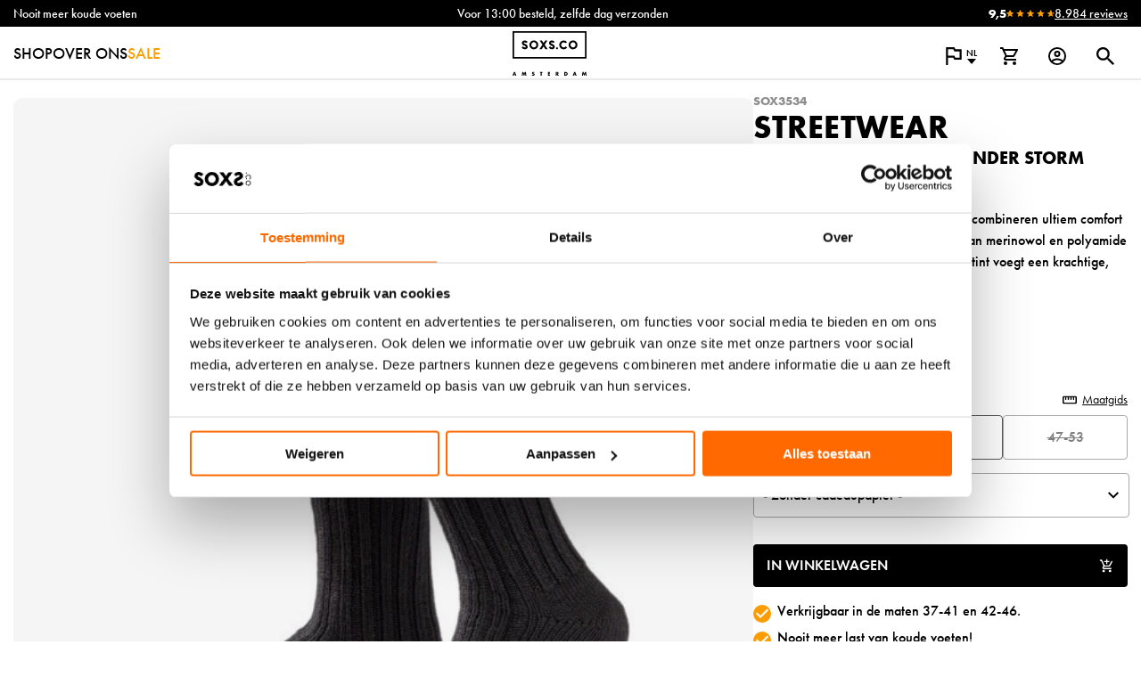

--- FILE ---
content_type: text/html; charset=UTF-8
request_url: https://soxs.co/soxs-zwarte-wollen-damessokken-thunder-storm-label-kuithoogte/
body_size: 106760
content:
<!DOCTYPE html>
		<html lang="nl_NL" dir="lfr" class=" no-js">

	<head>

		
        <!-- Google Tag Manager #1 -->
        <script>(function(w,d,s,l,i){w[l]=w[l]||[];w[l].push({'gtm.start':
        new Date().getTime(),event:'gtm.js'});var f=d.getElementsByTagName(s)[0],
        j=d.createElement(s),dl=l!='dataLayer'?'&l='+l:'';j.async=true;j.src=
        'https://www.googletagmanager.com/gtm.js?id='+i+dl;f.parentNode.insertBefore(j,f);
        })(window,document,'script','dataLayer','GTM-5L4PQL');</script>
        <!-- End Google Tag Manager -->

		<!-- Google Tag Manager #2 @since 18-10-2022 -->
		<script>(function(w,d,s,l,i){w[l]=w[l]||[];w[l].push({'gtm.start':
		new Date().getTime(),event:'gtm.js'});var f=d.getElementsByTagName(s)[0],
		j=d.createElement(s),dl=l!='dataLayer'?'&l='+l:'';j.async=true;j.src=
		'https://www.googletagmanager.com/gtm.js?id='+i+dl;f.parentNode.insertBefore(j,f);
		})(window,document,'script','dataLayer','GTM-NZXQVKS');</script>
		<!-- End Google Tag Manager -->

		<meta charset="utf-8">
		<meta http-equiv="x-ua-compatible" content="ie=edge">
		<meta name="viewport" content="width=device-width, initial-scale=1.0, maximum-scale=5.0, minimum-scale=1.0, user-scalable=yes" />
		<meta name="format-detection" content="telephone=yes"/>
		
        <meta name='robots' content='index, follow, max-image-preview:large, max-snippet:-1, max-video-preview:-1' />
	<style>img:is([sizes="auto" i], [sizes^="auto," i]) { contain-intrinsic-size: 3000px 1500px }</style>
	
<!-- Google Tag Manager for WordPress by gtm4wp.com -->
<script data-cfasync="false" data-pagespeed-no-defer>
	var gtm4wp_datalayer_name = "dataLayer";
	var dataLayer = dataLayer || [];
	const gtm4wp_use_sku_instead = false;
	const gtm4wp_currency = 'EUR';
	const gtm4wp_product_per_impression = 10;
	const gtm4wp_clear_ecommerce = false;
	const gtm4wp_datalayer_max_timeout = 2000;
</script>
<!-- End Google Tag Manager for WordPress by gtm4wp.com -->
	<!-- This site is optimized with the Yoast SEO plugin v26.1.1 - https://yoast.com/wordpress/plugins/seo/ -->
	<title>Zwarte dunne wollen sokken Thunder storm label medium</title>
	<meta name="description" content="SOXS Streetwear met Thunder Storm label. Warme merinowol sokken: ademend, comfortabel en ideaal om je streetstyle look een stoere grijze touch te geven." />
	<link rel="canonical" href="https://soxs.co/soxs-zwarte-wollen-damessokken-thunder-storm-label-kuithoogte/" />
	<meta property="og:locale" content="nl_NL" />
	<meta property="og:type" content="article" />
	<meta property="og:title" content="Zwarte dunne wollen sokken Thunder storm label medium" />
	<meta property="og:description" content="SOXS Streetwear met Thunder Storm label. Warme merinowol sokken: ademend, comfortabel en ideaal om je streetstyle look een stoere grijze touch te geven." />
	<meta property="og:url" content="https://soxs.co/soxs-zwarte-wollen-damessokken-thunder-storm-label-kuithoogte/" />
	<meta property="og:site_name" content="SOXS.co NL" />
	<meta property="article:publisher" content="https://www.facebook.com/soxs.co/" />
	<meta property="article:modified_time" content="2025-11-19T16:14:53+00:00" />
	<meta property="og:image" content="https://soxs.co/app/uploads/2022/08/SOX3534_1000x1000px.png" />
	<meta property="og:image:width" content="1000" />
	<meta property="og:image:height" content="1000" />
	<meta property="og:image:type" content="image/png" />
	<meta name="twitter:card" content="summary_large_image" />
	<meta name="twitter:site" content="@soxs_co" />
	<meta name="twitter:label1" content="Geschatte leestijd" />
	<meta name="twitter:data1" content="1 minuut" />
	<script type="application/ld+json" class="yoast-schema-graph">{"@context":"https://schema.org","@graph":[{"@type":"WebPage","@id":"https://soxs.co/soxs-zwarte-wollen-damessokken-thunder-storm-label-kuithoogte/","url":"https://soxs.co/soxs-zwarte-wollen-damessokken-thunder-storm-label-kuithoogte/","name":"Zwarte dunne wollen sokken Thunder storm label medium","isPartOf":{"@id":"https://soxs.co/#website"},"primaryImageOfPage":{"@id":"https://soxs.co/soxs-zwarte-wollen-damessokken-thunder-storm-label-kuithoogte/#primaryimage"},"image":{"@id":"https://soxs.co/soxs-zwarte-wollen-damessokken-thunder-storm-label-kuithoogte/#primaryimage"},"thumbnailUrl":"https://soxs.co/app/uploads/2022/08/SOX3534_1000x1000px.png","datePublished":"2022-08-29T09:53:03+00:00","dateModified":"2025-11-19T16:14:53+00:00","description":"SOXS Streetwear met Thunder Storm label. Warme merinowol sokken: ademend, comfortabel en ideaal om je streetstyle look een stoere grijze touch te geven.","breadcrumb":{"@id":"https://soxs.co/soxs-zwarte-wollen-damessokken-thunder-storm-label-kuithoogte/#breadcrumb"},"inLanguage":"nl-NL","potentialAction":[{"@type":"ReadAction","target":["https://soxs.co/soxs-zwarte-wollen-damessokken-thunder-storm-label-kuithoogte/"]}]},{"@type":"ImageObject","inLanguage":"nl-NL","@id":"https://soxs.co/soxs-zwarte-wollen-damessokken-thunder-storm-label-kuithoogte/#primaryimage","url":"https://soxs.co/app/uploads/2022/08/SOX3534_1000x1000px.png","contentUrl":"https://soxs.co/app/uploads/2022/08/SOX3534_1000x1000px.png","width":1000,"height":1000,"caption":"SOX3534_1000x1000px"},{"@type":"BreadcrumbList","@id":"https://soxs.co/soxs-zwarte-wollen-damessokken-thunder-storm-label-kuithoogte/#breadcrumb","itemListElement":[{"@type":"ListItem","position":1,"name":"Home","item":"https://soxs.co/"},{"@type":"ListItem","position":2,"name":"Shop","item":"https://soxs.co/shop/"},{"@type":"ListItem","position":3,"name":"StreetWear &#8211; Zwarte Wol &#8211; Label Thunder Storm"}]},{"@type":"WebSite","@id":"https://soxs.co/#website","url":"https://soxs.co/","name":"SOXS.co NL","description":"Hippe heerlijk warme sokken voor iedereen","publisher":{"@id":"https://soxs.co/#organization"},"potentialAction":[{"@type":"SearchAction","target":{"@type":"EntryPoint","urlTemplate":"https://soxs.co/?s={search_term_string}"},"query-input":{"@type":"PropertyValueSpecification","valueRequired":true,"valueName":"search_term_string"}}],"inLanguage":"nl-NL"},{"@type":"Organization","@id":"https://soxs.co/#organization","name":"SOXS.co","url":"https://soxs.co/","logo":{"@type":"ImageObject","inLanguage":"nl-NL","@id":"https://soxs.co/#/schema/logo/image/","url":"https://soxs.co/app/uploads/2023/06/SOXS-Amsterdam_zwart-e1687801342372.jpg","contentUrl":"https://soxs.co/app/uploads/2023/06/SOXS-Amsterdam_zwart-e1687801342372.jpg","width":800,"height":430,"caption":"SOXS.co"},"image":{"@id":"https://soxs.co/#/schema/logo/image/"},"sameAs":["https://www.facebook.com/soxs.co/","https://x.com/soxs_co","https://www.instagram.com/soxs.co/?hl=nl","https://www.linkedin.com/organization-guest/company/soxs-co","https://www.pinterest.fr/soxsco/","https://www.youtube.com/channel/UCZlkeF2z8TysxtCy8r6sbRQ"]}]}</script>
	<!-- / Yoast SEO plugin. -->


<link rel='dns-prefetch' href='//unpkg.com' />
<link rel='dns-prefetch' href='//use.typekit.net' />

<link rel="alternate" type="application/rss+xml" title="SOXS.co NL &raquo; StreetWear &#8211; Zwarte Wol &#8211; Label Thunder Storm reacties feed" href="https://soxs.co/soxs-zwarte-wollen-damessokken-thunder-storm-label-kuithoogte/feed/" />
<link rel='stylesheet' id='wdp_cart-summary-css' href='https://soxs.co/app/plugins/advanced-dynamic-pricing-for-woocommerce/BaseVersion/assets/css/cart-summary.css?ver=4.10.1' type='text/css' media='all' />
<link rel='stylesheet' id='wp-block-library-css' href='https://soxs.co/wp/wp-includes/css/dist/block-library/style.min.css?ver=6.8.3' type='text/css' media='all' />
<style id='classic-theme-styles-inline-css' type='text/css'>
/*! This file is auto-generated */
.wp-block-button__link{color:#fff;background-color:#32373c;border-radius:9999px;box-shadow:none;text-decoration:none;padding:calc(.667em + 2px) calc(1.333em + 2px);font-size:1.125em}.wp-block-file__button{background:#32373c;color:#fff;text-decoration:none}
</style>
<style id='gutenberg-content-editor-style-inline-css' type='text/css'>
.wp-block-create-block-content-commands{background-color:#21759b;color:#fff;padding:2px}.block-editor-block-toolbar .dashicons-admin-generic,.dashicons-screenoptions.seoaic-icon{background-color:#000;background-image:url(/app/plugins/seoai-client/gutenberg/content-editor/build/content-editor/../images/s-logo.88bc4401.png)!important;background-position:center 5px;background-repeat:no-repeat;background-size:60%;height:28px;width:28px}.block-editor-block-toolbar .dashicons-admin-generic:before,.dashicons-screenoptions.seoaic-icon:before{content:""!important}

</style>
<style id='seoaic-faq-block-style-inline-css' type='text/css'>
.wp-block-create-block-content-commands{background-color:#21759b;color:#fff;padding:2px}

</style>
<style id='seoaic-generate-image-block-style-inline-css' type='text/css'>
.seoaic-generated-image-section img{max-width:100%}

</style>
<style id='seoaic-multistep-lead-block-style-inline-css' type='text/css'>


</style>
<style id='seoaic-interactive-article-block-style-inline-css' type='text/css'>
.seoaic-ia .wp-block-post-content{position:relative}.seoaic-ia .seoaic-interactive-article-block~*{left:-300px;opacity:0;position:absolute}.seoaic-ia .seoaic-interactive-article-block~.show-animate{animation-duration:.5s;animation-fill-mode:forwards;animation-name:show-animate;position:relative}.seoaic-ia .seoaic-interactive-article-block .seoaic-ia-buttons-content{display:flex;flex-wrap:wrap;gap:5px}.seoaic-ia .seoaic-interactive-article-block .seoaic-ia-buttons-content button{border-style:solid;cursor:pointer;padding:15px;transition:all .2s linear}.seoaic-ia .seoaic-interactive-article-block .seoaic-ia-buttons-content button:not([disabled]):hover{box-shadow:2px 2px 3px 1px #000}.seoaic-ia .seoaic-interactive-article-block .seoaic-ia-buttons-content button:disabled{opacity:.5;pointer-events:none}.seoaic-ia .seoaic-interactive-article-block .seoaic-ia-multi-items-wrapper{display:flex;flex-wrap:wrap;gap:5px;margin:1rem 0}.seoaic-ia .seoaic-interactive-article-block .seoaic-ia-multi-item{border-style:solid;cursor:pointer;display:flex;margin:0;padding:15px;-webkit-user-select:none;-moz-user-select:none;user-select:none}.seoaic-ia .seoaic-interactive-article-block .seoaic-ia-textarea-content textarea{background:#fff;border:0;box-shadow:inset 0 2px 6px 0 rgba(0,0,0,.11);box-sizing:border-box;height:80px;margin:0;outline:unset;padding:20px;width:100%}@keyframes show-animate{0%{left:-300px;opacity:0}to{left:0;opacity:1}}.seoaic-ia-inactive-message:before{background-color:rgba(255,0,0,.1);border:1px solid #ffb5b6;border-left:4px solid #d63638;border-radius:5px;content:attr(data-text);display:block;padding:5px 12px}

</style>
<style id='global-styles-inline-css' type='text/css'>
:root{--wp--preset--aspect-ratio--square: 1;--wp--preset--aspect-ratio--4-3: 4/3;--wp--preset--aspect-ratio--3-4: 3/4;--wp--preset--aspect-ratio--3-2: 3/2;--wp--preset--aspect-ratio--2-3: 2/3;--wp--preset--aspect-ratio--16-9: 16/9;--wp--preset--aspect-ratio--9-16: 9/16;--wp--preset--color--black: #000000;--wp--preset--color--cyan-bluish-gray: #abb8c3;--wp--preset--color--white: #ffffff;--wp--preset--color--pale-pink: #f78da7;--wp--preset--color--vivid-red: #cf2e2e;--wp--preset--color--luminous-vivid-orange: #ff6900;--wp--preset--color--luminous-vivid-amber: #fcb900;--wp--preset--color--light-green-cyan: #7bdcb5;--wp--preset--color--vivid-green-cyan: #00d084;--wp--preset--color--pale-cyan-blue: #8ed1fc;--wp--preset--color--vivid-cyan-blue: #0693e3;--wp--preset--color--vivid-purple: #9b51e0;--wp--preset--gradient--vivid-cyan-blue-to-vivid-purple: linear-gradient(135deg,rgba(6,147,227,1) 0%,rgb(155,81,224) 100%);--wp--preset--gradient--light-green-cyan-to-vivid-green-cyan: linear-gradient(135deg,rgb(122,220,180) 0%,rgb(0,208,130) 100%);--wp--preset--gradient--luminous-vivid-amber-to-luminous-vivid-orange: linear-gradient(135deg,rgba(252,185,0,1) 0%,rgba(255,105,0,1) 100%);--wp--preset--gradient--luminous-vivid-orange-to-vivid-red: linear-gradient(135deg,rgba(255,105,0,1) 0%,rgb(207,46,46) 100%);--wp--preset--gradient--very-light-gray-to-cyan-bluish-gray: linear-gradient(135deg,rgb(238,238,238) 0%,rgb(169,184,195) 100%);--wp--preset--gradient--cool-to-warm-spectrum: linear-gradient(135deg,rgb(74,234,220) 0%,rgb(151,120,209) 20%,rgb(207,42,186) 40%,rgb(238,44,130) 60%,rgb(251,105,98) 80%,rgb(254,248,76) 100%);--wp--preset--gradient--blush-light-purple: linear-gradient(135deg,rgb(255,206,236) 0%,rgb(152,150,240) 100%);--wp--preset--gradient--blush-bordeaux: linear-gradient(135deg,rgb(254,205,165) 0%,rgb(254,45,45) 50%,rgb(107,0,62) 100%);--wp--preset--gradient--luminous-dusk: linear-gradient(135deg,rgb(255,203,112) 0%,rgb(199,81,192) 50%,rgb(65,88,208) 100%);--wp--preset--gradient--pale-ocean: linear-gradient(135deg,rgb(255,245,203) 0%,rgb(182,227,212) 50%,rgb(51,167,181) 100%);--wp--preset--gradient--electric-grass: linear-gradient(135deg,rgb(202,248,128) 0%,rgb(113,206,126) 100%);--wp--preset--gradient--midnight: linear-gradient(135deg,rgb(2,3,129) 0%,rgb(40,116,252) 100%);--wp--preset--font-size--small: 13px;--wp--preset--font-size--medium: 20px;--wp--preset--font-size--large: 36px;--wp--preset--font-size--x-large: 42px;--wp--preset--spacing--20: 0.44rem;--wp--preset--spacing--30: 0.67rem;--wp--preset--spacing--40: 1rem;--wp--preset--spacing--50: 1.5rem;--wp--preset--spacing--60: 2.25rem;--wp--preset--spacing--70: 3.38rem;--wp--preset--spacing--80: 5.06rem;--wp--preset--shadow--natural: 6px 6px 9px rgba(0, 0, 0, 0.2);--wp--preset--shadow--deep: 12px 12px 50px rgba(0, 0, 0, 0.4);--wp--preset--shadow--sharp: 6px 6px 0px rgba(0, 0, 0, 0.2);--wp--preset--shadow--outlined: 6px 6px 0px -3px rgba(255, 255, 255, 1), 6px 6px rgba(0, 0, 0, 1);--wp--preset--shadow--crisp: 6px 6px 0px rgba(0, 0, 0, 1);}:where(.is-layout-flex){gap: 0.5em;}:where(.is-layout-grid){gap: 0.5em;}body .is-layout-flex{display: flex;}.is-layout-flex{flex-wrap: wrap;align-items: center;}.is-layout-flex > :is(*, div){margin: 0;}body .is-layout-grid{display: grid;}.is-layout-grid > :is(*, div){margin: 0;}:where(.wp-block-columns.is-layout-flex){gap: 2em;}:where(.wp-block-columns.is-layout-grid){gap: 2em;}:where(.wp-block-post-template.is-layout-flex){gap: 1.25em;}:where(.wp-block-post-template.is-layout-grid){gap: 1.25em;}.has-black-color{color: var(--wp--preset--color--black) !important;}.has-cyan-bluish-gray-color{color: var(--wp--preset--color--cyan-bluish-gray) !important;}.has-white-color{color: var(--wp--preset--color--white) !important;}.has-pale-pink-color{color: var(--wp--preset--color--pale-pink) !important;}.has-vivid-red-color{color: var(--wp--preset--color--vivid-red) !important;}.has-luminous-vivid-orange-color{color: var(--wp--preset--color--luminous-vivid-orange) !important;}.has-luminous-vivid-amber-color{color: var(--wp--preset--color--luminous-vivid-amber) !important;}.has-light-green-cyan-color{color: var(--wp--preset--color--light-green-cyan) !important;}.has-vivid-green-cyan-color{color: var(--wp--preset--color--vivid-green-cyan) !important;}.has-pale-cyan-blue-color{color: var(--wp--preset--color--pale-cyan-blue) !important;}.has-vivid-cyan-blue-color{color: var(--wp--preset--color--vivid-cyan-blue) !important;}.has-vivid-purple-color{color: var(--wp--preset--color--vivid-purple) !important;}.has-black-background-color{background-color: var(--wp--preset--color--black) !important;}.has-cyan-bluish-gray-background-color{background-color: var(--wp--preset--color--cyan-bluish-gray) !important;}.has-white-background-color{background-color: var(--wp--preset--color--white) !important;}.has-pale-pink-background-color{background-color: var(--wp--preset--color--pale-pink) !important;}.has-vivid-red-background-color{background-color: var(--wp--preset--color--vivid-red) !important;}.has-luminous-vivid-orange-background-color{background-color: var(--wp--preset--color--luminous-vivid-orange) !important;}.has-luminous-vivid-amber-background-color{background-color: var(--wp--preset--color--luminous-vivid-amber) !important;}.has-light-green-cyan-background-color{background-color: var(--wp--preset--color--light-green-cyan) !important;}.has-vivid-green-cyan-background-color{background-color: var(--wp--preset--color--vivid-green-cyan) !important;}.has-pale-cyan-blue-background-color{background-color: var(--wp--preset--color--pale-cyan-blue) !important;}.has-vivid-cyan-blue-background-color{background-color: var(--wp--preset--color--vivid-cyan-blue) !important;}.has-vivid-purple-background-color{background-color: var(--wp--preset--color--vivid-purple) !important;}.has-black-border-color{border-color: var(--wp--preset--color--black) !important;}.has-cyan-bluish-gray-border-color{border-color: var(--wp--preset--color--cyan-bluish-gray) !important;}.has-white-border-color{border-color: var(--wp--preset--color--white) !important;}.has-pale-pink-border-color{border-color: var(--wp--preset--color--pale-pink) !important;}.has-vivid-red-border-color{border-color: var(--wp--preset--color--vivid-red) !important;}.has-luminous-vivid-orange-border-color{border-color: var(--wp--preset--color--luminous-vivid-orange) !important;}.has-luminous-vivid-amber-border-color{border-color: var(--wp--preset--color--luminous-vivid-amber) !important;}.has-light-green-cyan-border-color{border-color: var(--wp--preset--color--light-green-cyan) !important;}.has-vivid-green-cyan-border-color{border-color: var(--wp--preset--color--vivid-green-cyan) !important;}.has-pale-cyan-blue-border-color{border-color: var(--wp--preset--color--pale-cyan-blue) !important;}.has-vivid-cyan-blue-border-color{border-color: var(--wp--preset--color--vivid-cyan-blue) !important;}.has-vivid-purple-border-color{border-color: var(--wp--preset--color--vivid-purple) !important;}.has-vivid-cyan-blue-to-vivid-purple-gradient-background{background: var(--wp--preset--gradient--vivid-cyan-blue-to-vivid-purple) !important;}.has-light-green-cyan-to-vivid-green-cyan-gradient-background{background: var(--wp--preset--gradient--light-green-cyan-to-vivid-green-cyan) !important;}.has-luminous-vivid-amber-to-luminous-vivid-orange-gradient-background{background: var(--wp--preset--gradient--luminous-vivid-amber-to-luminous-vivid-orange) !important;}.has-luminous-vivid-orange-to-vivid-red-gradient-background{background: var(--wp--preset--gradient--luminous-vivid-orange-to-vivid-red) !important;}.has-very-light-gray-to-cyan-bluish-gray-gradient-background{background: var(--wp--preset--gradient--very-light-gray-to-cyan-bluish-gray) !important;}.has-cool-to-warm-spectrum-gradient-background{background: var(--wp--preset--gradient--cool-to-warm-spectrum) !important;}.has-blush-light-purple-gradient-background{background: var(--wp--preset--gradient--blush-light-purple) !important;}.has-blush-bordeaux-gradient-background{background: var(--wp--preset--gradient--blush-bordeaux) !important;}.has-luminous-dusk-gradient-background{background: var(--wp--preset--gradient--luminous-dusk) !important;}.has-pale-ocean-gradient-background{background: var(--wp--preset--gradient--pale-ocean) !important;}.has-electric-grass-gradient-background{background: var(--wp--preset--gradient--electric-grass) !important;}.has-midnight-gradient-background{background: var(--wp--preset--gradient--midnight) !important;}.has-small-font-size{font-size: var(--wp--preset--font-size--small) !important;}.has-medium-font-size{font-size: var(--wp--preset--font-size--medium) !important;}.has-large-font-size{font-size: var(--wp--preset--font-size--large) !important;}.has-x-large-font-size{font-size: var(--wp--preset--font-size--x-large) !important;}
:where(.wp-block-post-template.is-layout-flex){gap: 1.25em;}:where(.wp-block-post-template.is-layout-grid){gap: 1.25em;}
:where(.wp-block-columns.is-layout-flex){gap: 2em;}:where(.wp-block-columns.is-layout-grid){gap: 2em;}
:root :where(.wp-block-pullquote){font-size: 1.5em;line-height: 1.6;}
</style>
<link rel='stylesheet' id='seoaic_front_main_css-css' href='https://soxs.co/app/plugins/seoai-client/assets/css/front.min.css?ver=2.21.5' type='text/css' media='all' />
<style id='seoaic_front_main_css-inline-css' type='text/css'>

            .seoaic-multistep-form {
                background-color: #fff !important;
                border: 0px solid #000 !important;
                border-radius: 0px !important;
            }

            div.seoaic-multistep-form .seoaic-ms-step-question {
                background: #fff;
                color: #100717;
                font-size: 13px;
                border-radius: 0px;
                border: 0px solid #000 !important;
            }

            .seoaic-multistep-form .seoaic-ms-text-message-wrapper {
                background: #fff;
                color: #100717;
                font-size: 13px ;
                border-radius: 0px;
                border: 0px solid #000;
            }
            .seoaic-multistep-form .seoaic-ms-multi-items-wrapper label {
                background: #fff;
                color: #100717;
                font-size: 13px;
                border-radius: 0px;
                border: 0px solid #000;
            }

            .seoaic-multistep-form .seoaic-ms-textarea-content textarea {
                border-radius: 0px;
                outline: 1px solid #fff;
            }

            .seoaic-multistep-form .seoaic-ms-contact-fields-wrapper {
                background: #fff;
                border-radius: 0px;
                border: 0px solid #000;
            }

            .seoaic-multistep-form .seoaic-ms-contact-field {
                border-radius: 0px;
                outline: 1px solid #fff;
                font-size: 13px;
            }

            .seoaic-multistep-form .seoaic-ms-contact-field-content label {
                color: #100717;
                font-size: 13px;
            }

            .seoaic-multistep-form .seoaic-ms-buttons-wrapper button {
                background: #fff !important;
                color: #100717 !important;
                font-size: 13px !important;
                border-radius: 0px !important;
                border: 0px solid #000 !important;
            }

            .seoaic-multistep-form .seoaic-ms-answer-item {
                background: #fff;
                color: #100717;
                font-size: 13px;
                border-radius: 0px;
                border: 0px solid #000;
            }

            .seoaic-multistep-form .seoaic-ms-bot-icon.show {
                background-color: #fff;
                background-size: 36px 36px;
                background-position: center center;
                background-repeat: no-repeat;
                border-radius: 0px;
                border: 0px solid #000;
                width: 36px;
                height: 36px;
                left: 0;
                padding: 6px;
                box-sizing: content-box;
            }

            .seoaic-multistep-form .seoaic-multistep-progress {
                height: 5px;
                background-color: #000;
            }
        


            .seoaic-ia-buttons-content button {
                background: #fff;
                color: #100717;
                font-size: 13px;
                border-radius: 0px;
                border: 0px solid #000;
            }

            .seoaic-ia-multi-items-wrapper label {
                background: #fff;
                color: #100717;
                font-size: 13px;
                border-radius: 0px;
                border: 0px solid #000;
            }

            .seoaic-ia-textarea-content textarea {
                border-radius: 0px;
                outline: 1px solid #fff;
            }

        
</style>
<style id='woocommerce-inline-inline-css' type='text/css'>
.woocommerce form .form-row .required { visibility: visible; }
</style>
<link rel='stylesheet' id='leaflet-css-css' href='https://unpkg.com/leaflet@1.9.4/dist/leaflet.css?ver=1.9.4' type='text/css' media='all' />
<link rel='stylesheet' id='ssl_style-css' href='https://soxs.co/app/plugins/soxs-store-locator/assets/css/app.css?ver=1.1.0' type='text/css' media='all' />
<link rel='stylesheet' id='brands-styles-css' href='https://soxs.co/app/plugins/woocommerce/assets/css/brands.css?ver=10.2.2' type='text/css' media='all' />
<link rel='stylesheet' id='woocommerce_style-css' href='https://soxs.co/app/themes/soxs/assets/css/woocommerce.css?ver=1.7.30' type='text/css' media='all' />
<link rel='stylesheet' id='product_style-css' href='https://soxs.co/app/themes/soxs/assets/css/product.css?ver=1.7.30' type='text/css' media='all' />
<link rel='stylesheet' id='pimp_style-css' href='https://soxs.co/app/themes/soxs/assets/css/pimp.css?ver=1.7.30' type='text/css' media='all' />
<link  rel='preload stylesheet' as='style' id='accessibility_style-css' href='https://soxs.co/app/themes/soxs/assets/css/accessibility.css?ver=1.7.30' type='text/css' media='all' />
<link  rel='preload stylesheet' as='style' id='dialog_style-css' href='https://soxs.co/app/themes/soxs/assets/css/dialog.css?ver=1.7.30' type='text/css' media='all' />
<link  rel='preload stylesheet' as='style' id='form_style-css' href='https://soxs.co/app/themes/soxs/assets/css/form.css?ver=1.7.30' type='text/css' media='all' />
<link  rel='preload stylesheet' as='style' id='typekit-css' href='https://use.typekit.net/ywg2sux.css?ver=1.7.30' type='text/css' media='all' />
<link rel='stylesheet' id='style-fix-css' href='https://soxs.co/app/themes/soxs/style.css?ver=1.7.30' type='text/css' media='all' />
<link rel='stylesheet' id='wcgiftwrap-css-css' href='https://soxs.co/app/plugins/woocommerce-gift-wrapper-plus/assets/css/gwp.min.css?ver=6.0.9' type='text/css' media='all' />
<link rel='stylesheet' id='wcgwp-modal-css-css' href='https://soxs.co/app/plugins/woocommerce-gift-wrapper-plus/assets/css/wcgwp-modal.css?ver=6.0.9' type='text/css' media='all' />
<link rel='stylesheet' id='yith-wcwtl-style-css' href='https://soxs.co/app/plugins/yith-woocommerce-waiting-list-premium/assets/css/yith-wcwtl-frontend.min.css?ver=3.22.0' type='text/css' media='all' />
<style id='yith-wcwtl-style-inline-css' type='text/css'>

		    .yith-wcwtl-output { background-color: #f9f9f9!important; padding: 40px 40px 40px 40px; border-radius: 15px;}
		    .yith-wcwtl-output.success, .yith-wcwtl-output.subscribed{ background-color: #f7fae2!important; color: #000000!important }
		    .yith-wcwtl-output .button{background:#a46497!important;color:#ffffff!important;}
			.yith-wcwtl-output .button:hover{background:#935386!important;color:#ffffff!important;}
			.yith-wcwtl-output .button.button-leave{background:#a46497!important;color:#ffffff!important;}
			.yith-wcwtl-output .button.button-leave:hover{background:#935386!important;color:#ffffff!important;}
			.yith-wcwtl-output .yith-wcwtl-error{ background-color: #f9f9f9!important; color: #AF2323!important; }
			.yith-wcwtl-output .yith-wcwtl-success #Group circle{ fill:#e4edc1 }
			.yith-wcwtl-output .yith-wcwtl-success #Group g{ fill: #a1c746 }
			
</style>
<link rel='stylesheet' id='wdp_pricing-table-css' href='https://soxs.co/app/plugins/advanced-dynamic-pricing-for-woocommerce/BaseVersion/assets/css/pricing-table.css?ver=4.10.1' type='text/css' media='all' />
<link rel='stylesheet' id='wdp_deals-table-css' href='https://soxs.co/app/plugins/advanced-dynamic-pricing-for-woocommerce/BaseVersion/assets/css/deals-table.css?ver=4.10.1' type='text/css' media='all' />
<!-- WebwinkelKeur: sidebar not activated --><script type="text/javascript" src="https://soxs.co/wp/wp-includes/js/jquery/jquery.min.js?ver=3.7.1" id="jquery-core-js"></script>
<script type="text/javascript" id="yaymail-notice-js-extra">
/* <![CDATA[ */
var yaymail_notice = {"admin_ajax":"https:\/\/soxs.co\/wp\/wp-admin\/admin-ajax.php","nonce":"9ac0db521b"};
/* ]]> */
</script>
<script type="text/javascript" src="https://soxs.co/app/plugins/yaymail-pro/assets/scripts/notice.js?ver=4.3.0" id="yaymail-notice-js"></script>
<script type="text/javascript" src="https://soxs.co/app/plugins/woocommerce/assets/js/jquery-blockui/jquery.blockUI.min.js?ver=2.7.0-wc.10.2.2" id="jquery-blockui-js" defer="defer" data-wp-strategy="defer"></script>
<script type="text/javascript" id="wc-add-to-cart-js-extra">
/* <![CDATA[ */
var wc_add_to_cart_params = {"ajax_url":"\/wp\/wp-admin\/admin-ajax.php","wc_ajax_url":"\/?wc-ajax=%%endpoint%%","i18n_view_cart":"Bekijk winkelwagen","cart_url":"https:\/\/soxs.co\/cart\/","is_cart":"","cart_redirect_after_add":"no"};
/* ]]> */
</script>
<script type="text/javascript" src="https://soxs.co/app/plugins/woocommerce/assets/js/frontend/add-to-cart.min.js?ver=10.2.2" id="wc-add-to-cart-js" defer="defer" data-wp-strategy="defer"></script>
<script type="text/javascript" id="wc-single-product-js-extra">
/* <![CDATA[ */
var wc_single_product_params = {"i18n_required_rating_text":"Selecteer een waardering","i18n_rating_options":["1 van de 5 sterren","2 van de 5 sterren","3 van de 5 sterren","4 van de 5 sterren","5 van de 5 sterren"],"i18n_product_gallery_trigger_text":"Afbeeldinggalerij in volledig scherm bekijken","review_rating_required":"yes","flexslider":{"rtl":false,"animation":"slide","smoothHeight":true,"directionNav":false,"controlNav":"thumbnails","slideshow":false,"animationSpeed":500,"animationLoop":false,"allowOneSlide":false},"zoom_enabled":"","zoom_options":[],"photoswipe_enabled":"","photoswipe_options":{"shareEl":false,"closeOnScroll":false,"history":false,"hideAnimationDuration":0,"showAnimationDuration":0},"flexslider_enabled":""};
/* ]]> */
</script>
<script type="text/javascript" src="https://soxs.co/app/plugins/woocommerce/assets/js/frontend/single-product.min.js?ver=10.2.2" id="wc-single-product-js" defer="defer" data-wp-strategy="defer"></script>
<script type="text/javascript" src="https://soxs.co/app/plugins/woocommerce/assets/js/js-cookie/js.cookie.min.js?ver=2.1.4-wc.10.2.2" id="js-cookie-js" defer="defer" data-wp-strategy="defer"></script>
<script type="text/javascript" id="woocommerce-js-extra">
/* <![CDATA[ */
var woocommerce_params = {"ajax_url":"\/wp\/wp-admin\/admin-ajax.php","wc_ajax_url":"\/?wc-ajax=%%endpoint%%","i18n_password_show":"Wachtwoord weergeven","i18n_password_hide":"Wachtwoord verbergen"};
/* ]]> */
</script>
<script type="text/javascript" src="https://soxs.co/app/plugins/woocommerce/assets/js/frontend/woocommerce.min.js?ver=10.2.2" id="woocommerce-js" defer="defer" data-wp-strategy="defer"></script>
<script type="text/javascript" id="wc-cart-fragments-js-extra">
/* <![CDATA[ */
var wc_cart_fragments_params = {"ajax_url":"\/wp\/wp-admin\/admin-ajax.php","wc_ajax_url":"\/?wc-ajax=%%endpoint%%","cart_hash_key":"wc_cart_hash_0ecdd0f28a57a4abe889c4b5601e864c","fragment_name":"wc_fragments_0ecdd0f28a57a4abe889c4b5601e864c","request_timeout":"5000"};
/* ]]> */
</script>
<script type="text/javascript" src="https://soxs.co/app/plugins/woocommerce/assets/js/frontend/cart-fragments.min.js?ver=10.2.2" id="wc-cart-fragments-js" defer="defer" data-wp-strategy="defer"></script>
<link rel="https://api.w.org/" href="https://soxs.co/wp-json/" /><link rel="alternate" title="JSON" type="application/json" href="https://soxs.co/wp-json/wp/v2/product/157783" /><link rel="EditURI" type="application/rsd+xml" title="RSD" href="https://soxs.co/wp/xmlrpc.php?rsd" />
<meta name="generator" content="WordPress 6.8.3" />
<meta name="generator" content="WooCommerce 10.2.2" />
<link rel='shortlink' href='https://soxs.co/?p=157783' />
<link rel="alternate" title="oEmbed (JSON)" type="application/json+oembed" href="https://soxs.co/wp-json/oembed/1.0/embed?url=https%3A%2F%2Fsoxs.co%2Fsoxs-zwarte-wollen-damessokken-thunder-storm-label-kuithoogte%2F" />
<link rel="alternate" title="oEmbed (XML)" type="text/xml+oembed" href="https://soxs.co/wp-json/oembed/1.0/embed?url=https%3A%2F%2Fsoxs.co%2Fsoxs-zwarte-wollen-damessokken-thunder-storm-label-kuithoogte%2F&#038;format=xml" />
<meta name="google-site-verification" content="0pEPW-6lVldOOukdFPl_jY-A3WIGs3UoueUW1voluyQ" />
<meta name="facebook-domain-verification" content="5mbxfk2s5toqpze870smo6ki4qtrnk" />
<!-- Google Tag Manager for WordPress by gtm4wp.com -->
<!-- GTM Container placement set to automatic -->
<script data-cfasync="false" data-pagespeed-no-defer type="text/javascript">
	var dataLayer_content = {"pagePostType":"product","pagePostType2":"single-product","pagePostAuthor":"warehousesoxs","customerTotalOrders":0,"customerTotalOrderValue":0,"customerFirstName":"","customerLastName":"","customerBillingFirstName":"","customerBillingLastName":"","customerBillingCompany":"","customerBillingAddress1":"","customerBillingAddress2":"","customerBillingCity":"","customerBillingState":"","customerBillingPostcode":"","customerBillingCountry":"","customerBillingEmail":"","customerBillingEmailHash":"","customerBillingPhone":"","customerShippingFirstName":"","customerShippingLastName":"","customerShippingCompany":"","customerShippingAddress1":"","customerShippingAddress2":"","customerShippingCity":"","customerShippingState":"","customerShippingPostcode":"","customerShippingCountry":"","productRatingCounts":{"2":1,"4":2,"5":15},"productAverageRating":4.72,"productReviewCount":18,"productType":"variable","productIsVariable":1};
	dataLayer.push( dataLayer_content );
</script>
<script data-cfasync="false" data-pagespeed-no-defer type="text/javascript">
(function(w,d,s,l,i){w[l]=w[l]||[];w[l].push({'gtm.start':
new Date().getTime(),event:'gtm.js'});var f=d.getElementsByTagName(s)[0],
j=d.createElement(s),dl=l!='dataLayer'?'&l='+l:'';j.async=true;j.src=
'//www.googletagmanager.com/gtm.js?id='+i+dl;f.parentNode.insertBefore(j,f);
})(window,document,'script','dataLayer','GTM-5L4PQL');
</script>
<!-- End Google Tag Manager for WordPress by gtm4wp.com --><style type='text/css'>*,:after,:before{box-sizing:border-box}a,button{cursor:pointer}button{background-color:transparent;border-width:0;color:inherit;padding:0}blockquote,figure{margin:0}input::-moz-focus-inner{border:0;margin:0;padding:0}dd,dt,ol,ul{list-style:none;margin:0;padding:0}h1,h2,h3,h4,h5,h6{font-size:inherit;font-weight:inherit;margin:0}p{margin:0}cite{font-style:normal}fieldset{border-width:0;margin:0;padding:0}html{line-height:1.15;-webkit-text-size-adjust:100%}body{margin:0}main{display:block}hr{box-sizing:content-box;height:0;overflow:visible}pre{font-family:monospace,monospace;font-size:1em}a{background-color:transparent}abbr[title]{border-bottom:none;text-decoration:underline;-webkit-text-decoration:underline dotted;text-decoration:underline dotted}b,strong{font-weight:bolder}code,kbd,samp{font-family:monospace,monospace;font-size:1em}small{font-size:80%}sub,sup{font-size:75%;line-height:0;position:relative;vertical-align:baseline}sub{bottom:-.25em}sup{top:-.5em}img{border-style:none}button,input,optgroup,select,textarea{font-family:inherit;font-size:100%;line-height:1.15;margin:0}button,input{overflow:visible}button,select{text-transform:none}[type=button],[type=reset],[type=submit],button{-webkit-appearance:button}[type=button]::-moz-focus-inner,[type=reset]::-moz-focus-inner,[type=submit]::-moz-focus-inner,button::-moz-focus-inner{border-style:none;padding:0}[type=button]:-moz-focusring,[type=reset]:-moz-focusring,[type=submit]:-moz-focusring,button:-moz-focusring{outline:1px dotted ButtonText}fieldset{padding:.35em .75em .625em}legend{box-sizing:border-box;color:inherit;display:table;max-width:100%;padding:0;white-space:normal}progress{vertical-align:baseline}textarea{overflow:auto}[type=checkbox],[type=radio]{box-sizing:border-box;padding:0}[type=number]::-webkit-inner-spin-button,[type=number]::-webkit-outer-spin-button{height:auto}[type=search]{-webkit-appearance:textfield;outline-offset:-2px}[type=search]::-webkit-search-decoration{-webkit-appearance:none}::-webkit-file-upload-button{-webkit-appearance:button;font:inherit}details{display:block}summary{display:list-item}[hidden],template{display:none}*{box-sizing:border-box;text-rendering:optimizelegibility}html{background-color:#fff;color:#000;font-family:futura-pt,sans-serif;font-weight:500;height:100%;overflow-y:scroll;-moz-osx-font-smoothing:grayscale;-webkit-font-smoothing:antialiased;font-size:62.5%;scroll-behavior:smooth}html.modal-open,html.no-scroll{overflow:hidden}body{min-height:100%}@media (max-width:767px){body{font-size:16px;line-height:20px}}@media (min-width:768px){body{font-size:16px;line-height:24px}}.modal-open .wwk-sidebar--mobile-wrapper{z-index:1}.modal-open #wpadminbar,.modal-open #wwkSidebar{z-index:1!important}textarea{color:inherit;font-family:inherit;font-size:inherit}img{vertical-align:top}input{font-size:inherit}input[type=email],input[type=password],input[type=submit],input[type=text],select{-webkit-appearance:none;-moz-appearance:none;appearance:none}a{color:inherit;text-decoration:none}button{border-radius:0}a *,button *{pointer-events:none}.skipper__link{left:50%;position:fixed;text-decoration:none;top:-9999px;transform:translateX(-50%);z-index:100}#flying-focus{background:transparent;border-radius:2px;margin:0;pointer-events:none;position:absolute;transition-property:left,top,width,height;transition-timing-function:cubic-bezier(0,1,0,1);visibility:hidden;z-index:1000}#flying-focus.flying-focus_visible{visibility:visible;z-index:1000}.flying-focus_target{outline:none!important}.flying-focus_target::-moz-focus-inner{border:0!important}[data-whatintent=keyboard] #flying-focus:after{border:1px solid #000;border-radius:6px;bottom:-7px;box-shadow:0 0 30px 5px rgba(0,0,0,.3),inset 0 0 5px 0 hsla(0,0%,100%,.5);content:"";left:-7px;position:absolute;right:-7px;top:-7px;z-index:-3}[data-whatintent=mouse] :focus{outline:0}[data-whatintent=mouse] input[type=date],[data-whatintent=mouse] input[type=email],[data-whatintent=mouse] input[type=file],[data-whatintent=mouse] input[type=number],[data-whatintent=mouse] input[type=password],[data-whatintent=mouse] input[type=tel],[data-whatintent=mouse] input[type=text],[data-whatintent=mouse] input[type=time],[data-whatintent=mouse] input[type=url],[data-whatintent=mouse] select,[data-whatintent=mouse] textarea{transition:box-shadow .3s ease-in-out}[data-whatintent=mouse] input[type=date]:focus,[data-whatintent=mouse] input[type=email]:focus,[data-whatintent=mouse] input[type=file]:focus,[data-whatintent=mouse] input[type=number]:focus,[data-whatintent=mouse] input[type=password]:focus,[data-whatintent=mouse] input[type=tel]:focus,[data-whatintent=mouse] input[type=text]:focus,[data-whatintent=mouse] input[type=time]:focus,[data-whatintent=mouse] input[type=url]:focus,[data-whatintent=mouse] select:focus,[data-whatintent=mouse] textarea:focus{border-color:#000!important;box-shadow:0 0 0 2px #000!important}[data-whatintent=mouse] .gfield_error input[type=date]:focus,[data-whatintent=mouse] .gfield_error input[type=email]:focus,[data-whatintent=mouse] .gfield_error input[type=file]:focus,[data-whatintent=mouse] .gfield_error input[type=number]:focus,[data-whatintent=mouse] .gfield_error input[type=password]:focus,[data-whatintent=mouse] .gfield_error input[type=tel]:focus,[data-whatintent=mouse] .gfield_error input[type=text]:focus,[data-whatintent=mouse] .gfield_error input[type=time]:focus,[data-whatintent=mouse] .gfield_error input[type=url]:focus,[data-whatintent=mouse] .gfield_error select:focus,[data-whatintent=mouse] .gfield_error textarea:focus,[data-whatintent=mouse] .woocommerce-invalid input[type=date]:focus,[data-whatintent=mouse] .woocommerce-invalid input[type=email]:focus,[data-whatintent=mouse] .woocommerce-invalid input[type=file]:focus,[data-whatintent=mouse] .woocommerce-invalid input[type=number]:focus,[data-whatintent=mouse] .woocommerce-invalid input[type=password]:focus,[data-whatintent=mouse] .woocommerce-invalid input[type=tel]:focus,[data-whatintent=mouse] .woocommerce-invalid input[type=text]:focus,[data-whatintent=mouse] .woocommerce-invalid input[type=time]:focus,[data-whatintent=mouse] .woocommerce-invalid input[type=url]:focus,[data-whatintent=mouse] .woocommerce-invalid select:focus,[data-whatintent=mouse] .woocommerce-invalid textarea:focus{border-color:#ff5f44!important;box-shadow:0 0 0 2px #ff5f44!important}[data-whatintent=keyboard] :not(.flying-focus_target):focus{outline:none;position:relative;text-decoration:none!important;z-index:2}[data-whatintent=keyboard] :not(.flying-focus_target):focus:after{border:1px solid #000;border-radius:6px;bottom:-7px;box-shadow:0 0 30px 5px rgba(0,0,0,.3),inset 0 0 5px 0 hsla(0,0%,100%,.5);content:"";left:-7px;position:absolute;right:-7px;top:-7px;z-index:-3}[data-whatintent=keyboard] #loginform>p:focus-within,[data-whatintent=keyboard] .aw-email-referral-form .form-row:focus-within,[data-whatintent=keyboard] .bulk-variations .value:focus-within,[data-whatintent=keyboard] .checkbox .form_selection:focus-within,[data-whatintent=keyboard] .comment-form .form-submit:focus-within,[data-whatintent=keyboard] .comment-form-author:focus-within,[data-whatintent=keyboard] .comment-form-comment:focus-within,[data-whatintent=keyboard] .comment-form-cookies-consent:focus-within,[data-whatintent=keyboard] .comment-form-email:focus-within,[data-whatintent=keyboard] .comment-form-title:focus-within,[data-whatintent=keyboard] .form__field:not(.form__field--button):focus-within,[data-whatintent=keyboard] .gfield_checkbox li:focus-within,[data-whatintent=keyboard] .gfield_radio li:focus-within,[data-whatintent=keyboard] .ginput_complex span:focus-within,[data-whatintent=keyboard] .ginput_container:not(.ginput_complex):not(.ginput_container_checkbox):not(.ginput_container_radio):focus-within,[data-whatintent=keyboard] .has-dropdown:focus-within,[data-whatintent=keyboard] .has-input:focus-within,[data-whatintent=keyboard] .payment_box:focus-within,[data-whatintent=keyboard] .shop_table .coupon:focus-within,[data-whatintent=keyboard] .shop_table .quantity:focus-within,[data-whatintent=keyboard] .wc_giftwrap_notes_container:focus-within,[data-whatintent=keyboard] .wc_payment_method:focus-within,[data-whatintent=keyboard] .woocommerce-form__label-for-checkbox:focus-within,[data-whatintent=keyboard] .woocommerce-form__label-for-radio:focus-within,[data-whatintent=keyboard] .woocommerce-input-wrapper:focus-within{position:relative;z-index:1}[data-whatintent=keyboard] #loginform>p:focus-within:after,[data-whatintent=keyboard] .aw-email-referral-form .form-row:focus-within:after,[data-whatintent=keyboard] .bulk-variations .value:focus-within:after,[data-whatintent=keyboard] .checkbox .form_selection:focus-within:after,[data-whatintent=keyboard] .comment-form .form-submit:focus-within:after,[data-whatintent=keyboard] .comment-form-author:focus-within:after,[data-whatintent=keyboard] .comment-form-comment:focus-within:after,[data-whatintent=keyboard] .comment-form-cookies-consent:focus-within:after,[data-whatintent=keyboard] .comment-form-email:focus-within:after,[data-whatintent=keyboard] .comment-form-title:focus-within:after,[data-whatintent=keyboard] .form__field:not(.form__field--button):focus-within:after,[data-whatintent=keyboard] .gfield_checkbox li:focus-within:after,[data-whatintent=keyboard] .gfield_radio li:focus-within:after,[data-whatintent=keyboard] .ginput_complex span:focus-within:after,[data-whatintent=keyboard] .ginput_container:not(.ginput_complex):not(.ginput_container_checkbox):not(.ginput_container_radio):focus-within:after,[data-whatintent=keyboard] .has-dropdown:focus-within:after,[data-whatintent=keyboard] .has-input:focus-within:after,[data-whatintent=keyboard] .payment_box:focus-within:after,[data-whatintent=keyboard] .shop_table .coupon:focus-within:after,[data-whatintent=keyboard] .shop_table .quantity:focus-within:after,[data-whatintent=keyboard] .wc_giftwrap_notes_container:focus-within:after,[data-whatintent=keyboard] .wc_payment_method:focus-within:after,[data-whatintent=keyboard] .woocommerce-form__label-for-checkbox:focus-within:after,[data-whatintent=keyboard] .woocommerce-form__label-for-radio:focus-within:after,[data-whatintent=keyboard] .woocommerce-input-wrapper:focus-within:after{border:1px solid #000;border-radius:6px;bottom:-7px;box-shadow:0 0 30px 5px rgba(0,0,0,.3),inset 0 0 5px 0 hsla(0,0%,100%,.5);content:"";left:-7px;position:absolute;right:-7px;top:-7px;z-index:-3}[data-whatintent=keyboard] .comment-form-author:focus-within:after,[data-whatintent=keyboard] .comment-form-comment:focus-within:after,[data-whatintent=keyboard] .comment-form-email:focus-within:after,[data-whatintent=keyboard] .comment-form-title:focus-within:after{top:19px}[data-whatintent=keyboard] .form-row:focus-within:after{top:11px}[data-whatintent=keyboard] .dialog--cart .dialog__clear,[data-whatintent=keyboard] .flickity-button:focus,[data-whatintent=keyboard] .ginput_container:after,[data-whatintent=keyboard] .menu__caret:focus,[data-whatintent=keyboard] .u-overlay:focus,[data-whatintent=keyboard] .u-pin:focus,[data-whatintent=keyboard] input[type=checkbox]:focus,[data-whatintent=keyboard] input[type=radio]:focus{position:absolute}[data-whatintent=keyboard] .flickity-button{display:none}[data-whatinput=keyboard] .skipper__link{color:#fff;font-weight:700}[data-whatinput=keyboard] .skipper__link:focus{left:50%;outline:none;padding:10px 25px;position:fixed;top:50%;z-index:10}[data-whatinput=keyboard] .skipper__link:focus:before{content:""}[data-whatinput=keyboard] .skipper__link:before{background-color:rgba(0,0,0,.7);border:1px solid #000;border-radius:2px;bottom:0;left:0;position:absolute;right:0;top:0;z-index:-2}.back-black{background-color:#000;color:#fff}.back-gray1{background-color:#575757}.back-gray2{background-color:#e9e9e9}.back-white{background-color:#fff}.back-orange1{background-color:#fb9d02}.back-orange2{background-color:#fee6c0}.back-orange3{background-color:#fef5e5}.back-red1{background-color:#fe2905}.back-green1{background-color:#57cb9c}.back-green2{background-color:#b6e8d4}.back-green3{background-color:#ceefe2}.back-purple1{background-color:#9132bc}.back-pink1{background-color:#ec008b}.back-pink2{background-color:#ffecf8;background-color:#ffc2e5}.back-green1{background-color:#54c494}.fill-black{fill:#000}.fill-gray{fill:#ccc}.fill-white{fill:#fff}.fill-orange1{fill:#fb9d02}.fill-red1{fill:#fe2905}.fill-purple1{fill:#9132bc}.fill-green1{fill:#57cb9c}.color-black{color:#000}.color-gray{color:#ccc}.color-white{color:#fff}.color-orange1{color:#fb9d02}.color-red1{color:#fe2905}.color-purple1{color:#9132bc}.color-green1{color:#57cb9c}.color-gray1{color:#575757}.line-black{border-color:#000}.line-gray{border-color:#ccc}.line-white{border-color:#fff}.full-row:after,.group:after,.grouped:after,.row:after,.wide-row:after{clear:both;content:"";display:table}.full-row,.row,.wide-row{width:100%}@media (min-width:768px){.row--flex{display:flex}}.row,.wide-row{margin-left:auto;margin-right:auto}@media (min-width:400px) and (max-width:499px){.row,.wide-row{max-width:400px}}@media (min-width:500px) and (max-width:767px){.row,.wide-row{max-width:500px}}.column,.columns{float:left;width:100%}@media (max-width:767px){.columns{padding-left:15px;padding-right:15px}}@media (min-width:768px){.columns{padding-left:15px;padding-right:15px}}@media (max-width:767px){.sd-hidden{display:none!important}}@media (max-width:479px){.mi-hidden{display:none!important}}@media (min-width:480px) and (max-width:767px){.ti-hidden{display:none!important}}@media (min-width:768px){.bd-hidden{display:none!important}}@media (min-width:768px) and (max-width:959px){.sm-hidden{display:none!important}}@media (min-width:960px) and (max-width:1109px){.md-hidden{display:none!important}}@media (min-width:1110px){.lg-hidden{display:none!important}}@media (min-width:768px){.small1{width:8.3333333333%}.small2{width:16.6666666667%}.small3{width:25%}.small4{width:33.3333333333%}.small5{width:41.6666666667%}.small6{width:50%}.small7{width:58.3333333333%}.small8{width:66.6666666667%}.small9{width:75%}.small10{width:83.3333333333%}.small11{width:91.6666666667%}.small12{width:100%}}@media (min-width:768px) and (max-width:959px){.row{max-width:768px}.sm-push1{margin-left:8.3333333333%}.sm-push2{margin-left:16.6666666667%}.sm-push3{margin-left:25%}.sm-pull1{margin-right:8.3333333333%}.sm-pull2{margin-right:16.6666666667%}.sm-pull3{margin-right:25%}.sm-offset1.columns{padding-left:8.33%;padding-right:8.33%}.sm-offset1.column{padding-left:calc(8.33% - 15px);padding-right:calc(8.33% - 15px)}.sm-offset2.columns{padding-left:16.66%;padding-right:16.66%}.sm-offset2.column{padding-left:calc(16.66% - 15px);padding-right:calc(16.66% - 15px)}}@media (min-width:960px) and (max-width:1109px){.row{max-width:960px}.medium1{width:8.3333333333%}.medium2{width:16.6666666667%}.medium3{width:25%}.medium4{width:33.3333333333%}.medium5{width:41.6666666667%}.medium6{width:50%}.medium7{width:58.3333333333%}.medium8{width:66.6666666667%}.medium9{width:75%}.medium10{width:83.3333333333%}.medium11{width:91.6666666667%}.medium12{width:100%}.md-offset1.columns{padding-left:8.33%;padding-right:8.33%}.md-offset1.column{padding-left:calc(8.33% - 15px);padding-right:calc(8.33% - 15px)}.md-offset2.columns{padding-left:16.66%;padding-right:16.66%}.md-offset2.column{padding-left:calc(16.66% - 15px);padding-right:calc(16.66% - 15px)}.md-offset3.columns{padding-left:25%;padding-right:25%}.md-offset3.column{padding-left:calc(25% - 15px);padding-right:calc(25% - 15px)}.md-push1{margin-left:8.3333333333%}.md-push2{margin-left:16.6666666667%}.md-push3{margin-left:25%}.md-pull1{margin-right:8.3333333333%}.md-pull2{margin-right:16.6666666667%}.md-pull3{margin-right:25%}}@media (min-width:1110px){.row{max-width:1110px}.large1{width:8.3333333333%}.large2{width:16.6666666667%}.large3{width:25%}.large4{width:33.3333333333%}.large5{width:41.6666666667%}.large6{width:50%}.large7{width:58.3333333333%}.large8{width:66.6666666667%}.large9{width:75%}.large10{width:83.3333333333%}.large11{width:91.6666666667%}.large12{width:100%}.lg-offset1.columns{padding-left:8.33%;padding-right:8.33%}.lg-offset1.column{padding-left:calc(8.33% - 15px);padding-right:calc(8.33% - 15px)}.lg-offset2.columns{padding-left:16.66%;padding-right:16.66%}.lg-offset2.column{padding-left:calc(16.66% - 15px);padding-right:calc(16.66% - 15px)}.lg-offset3.columns{padding-left:25%;padding-right:25%}.lg-offset3.column{padding-left:calc(25% - 15px);padding-right:calc(25% - 15px)}.lg-push1{margin-left:8.3333333333%}.lg-push2{margin-left:16.6666666667%}.lg-push3{margin-left:25%}.lg-pull1{margin-right:8.3333333333%}.lg-pull2{margin-right:16.6666666667%}.lg-pull3{margin-right:25%}}.heading.colossal{font-size:60px;line-height:65px}.heading.giant-plus{font-size:45px;line-height:50px}.heading.giant{font-size:38px;line-height:38px}@media (max-width:767px){.heading.giant{font-size:32px;line-height:32px}}.heading.huge{font-size:32px;line-height:34px}.heading.large{font-size:26px;line-height:26px}.heading.medium{font-size:22px;line-height:26px}.heading.small{font-size:20px;line-height:22px}.heading.tiny{font-size:18px;line-height:24px}.heading.puny{font-size:16px;line-height:21px}.heading.snowflake{font-size:14px;line-height:14px}.heading.mini{font-size:12px;line-height:14px}.heading.lh16{line-height:16px}.heading.lh20{line-height:20px}.heading.lh24{line-height:24px}.heading.lh30{line-height:30px}.prose{word-wrap:break-word}.prose.large{font-size:20px;line-height:22px}.prose.medium{font-size:18px;line-height:34px}.prose.flake{font-size:16px;line-height:22px}.prose.dunker{font-size:15px;line-height:20px}.prose.small{font-size:14px;line-height:18px}.prose.tiny{font-size:12px;line-height:20px}.prose.puny{font-size:12px;line-height:18px}.prose.lh15{line-height:15px}.prose.lh20{line-height:20px}.prose.lh22{line-height:22px}.prose.lh24{line-height:24px}.prose.lh28{line-height:28px}.prose.lh30{line-height:30px}.prose:not(.editor) ol,.prose:not(.editor) ul{list-style:none}.prose h1:after{background-color:#fe9482;border-radius:4px;content:"De H1 heading voor deze pagina wordt al gebruikt";margin-left:10px;padding:2px 7px}.prose h2,.prose h3,.prose h4,.prose h5,.prose h6{font-family:futura-pt-bold,sans-serif;font-weight:700}.prose h2:not(:first-child),.prose h3:not(:first-child),.prose h4:not(:first-child),.prose h5:not(:first-child),.prose h6:not(:first-child){margin-top:36px}.prose h2{font-size:32px;line-height:36px}.prose h3{font-size:28px;line-height:32px}.prose h4{font-size:24px;line-height:28px}.prose h5{font-size:21px;line-height:26px}.prose h6{font-size:18px;line-height:26px}.prose h2,.prose h3{margin-bottom:15px;text-transform:uppercase}.prose h4,.prose h5,.prose h6{margin-bottom:10px}.prose:not(.compact)>:not(strong):not(h2):not(h3):not(h4):not(h5):not(h6):not(hr):not(.icon){margin-bottom:15px}b,strong{font-weight:700}i{font-style:italic}h1,h2,h3,h4,h5,h6{color:inherit}a,b,blockquote,dd,dt,h1,h2,h3,h4,h5,h6,i,input,li,p,strong,td,textarea,th{overflow-wrap:break-word;word-wrap:break-word;-ms-word-break:break-all;word-break:break-all;word-break:break-word}.ls1{letter-spacing:1px}.ls2{letter-spacing:2px}.ls3{letter-spacing:3px}.ls4{letter-spacing:4px}.definition dt{float:left;font-weight:700;width:150px}@media (min-width:768px) and (max-width:1110px){.definition dt{width:25%}}@media (min-width:1110px){.definition dt{width:50%}}.editor ul:not(.unordered-list):not(.ordered-list){list-style-position:inside;list-style-type:none}.editor ul:not(.unordered-list):not(.ordered-list) li{padding-left:18px;position:relative}.editor ul:not(.unordered-list):not(.ordered-list) li:before{background-color:#000;border-radius:50%;content:"";height:6px;left:0;position:absolute;top:8px;width:6px}.editor ol:not(.unordered-list):not(.ordered-list){list-style-position:inside;list-style-type:decimal-leading-zero}.editor a:not([class]){text-decoration:underline}@media (max-width:768px){.editor table{width:100%}}.unordered-list li{padding-left:50px;position:relative}.unordered-list .icon{height:31px;left:0;position:absolute;top:50%;transform:translateY(-50%);width:21px}.regular{font-weight:400}.median{font-weight:500}.semi{font-weight:600}.bold{font-family:futura-pt-bold,sans-serif;font-weight:700}.bold-fancy{font-family:futura-pt-condensed,sans-serif;font-weight:700}.center{text-align:center}.justify{text-align:justify}.alignleft{text-align:left}.alignright{text-align:right}@media (max-width:767px){.sd-center{text-align:center}.sd-justify{text-align:justify}.sd-alignleft{text-align:left}.sd-alignright{text-align:right}}@media (min-width:768px) and (max-width:959px){.sm-center{text-align:center}}@media (min-width:768px){.bd-center{text-align:center}.bd-justify{text-align:justify}.bd-alignleft{text-align:left}.bd-alignright{text-align:right}}.truncate,.truncated>*{display:block;overflow:hidden;text-overflow:ellipsis;white-space:nowrap}.capitalize{text-transform:capitalize}.upper{text-transform:uppercase}.italic{font-style:italic}.underline{text-decoration:underline}.clean>:last-child,.compact>*{margin-bottom:0!important}.lede>:first-child{font-size:20px;font-weight:600;line-height:24px}.quiet>*{opacity:.5}.inlined>*{display:inline-block}.floated>*{float:left}.contained>*{position:relative}.italicized>*{@xtend .italic}.bolded span{font-weight:700}.hide-empty>p:empty{display:none}.colored-red span:not(.woocommerce-Price-amount):not(.woocommerce-Price-currencySymbol){color:#fe2905}.link-blue a,.underlined a:not([class]){text-decoration:underline}.link-blue a{color:#26aae7}.form__field{position:relative}.form__select{padding-right:30px}.form__caret{display:block;height:15px;pointer-events:none;position:absolute;right:10px;top:50%;transform:translateY(-50%);width:15px}.form__input,.form__select{background-color:#fff;border:1px solid #e9e9e9;border-radius:4px;height:48px;line-height:48px;padding-left:10px;width:100%}.form__btn{margin-top:25px}.form__icon--search{height:20px;width:20px}.form--404{margin:0 auto;max-width:315px;position:relative}@media (min-width:768px){.tablebody dt{display:none}}.tablebody .row{border-bottom:1px solid #ccc}.tablebody .row:first-child{border-top:1px solid #ccc}.tablecontent{line-height:20px}@media (max-width:768px){.tablecontent>.row{padding-bottom:10px;padding-top:10px}}@media (min-width:768px){.tablecontent dd,.tablecontent dt,.tablecontent li{float:left;padding-bottom:10px}.tablecontent dd,.tablecontent dt{padding-top:10px}}@media (max-width:767px){.tablecontent dt{float:left}.tablecontent dd{text-align:right}}.tablecontent dt,.tablecontent li{font-weight:700}.screen-reader-text,.u-vh{border:0;clip-path:rect(0,0,0,0)!important;display:block;height:1px;margin:-1px;overflow:hidden;padding:0;position:absolute;width:1px}@media (max-width:767px){.u-vh-sd{border:0;clip-path:rect(0,0,0,0);height:1px;margin:-1px;overflow:hidden;padding:0!important;position:absolute;width:1px}}.u-overlay,.u-pin{position:absolute}.u-hidden{display:none}.u-icon-center{left:50%;position:absolute;top:50%;transform:translate(-50%,-50%)}.u-choice input[type=checkbox],.u-choice input[type=radio]{overflow:hidden;position:absolute;top:auto;clip:rect(1px 1px 1px 1px);clip:rect(1px,1px,1px,1px);height:1px;white-space:nowrap;width:1px}.u-fr{float:right}.u-fl{float:left}@media (min-width:768px){.u-fr-bd{float:right}.u-fl-bd{float:left}}.u-equal .row{display:flex}.u-equal .column>div,.u-equal .columns>div{height:100%}@media (min-width:768px){.u-equal-bd .row{display:flex}.u-equal-bd .column>div,.u-equal-bd .columns>div{height:100%}}.u-justify-end{justify-content:flex-end}.round{border-radius:3px}.squircle{border-radius:10px}.dot{border-radius:50%}.u-br-10,.u-br-8{border-radius:10px}.u-br-15{border-radius:15px}.u-contain{position:relative}.u-overlay{bottom:0;left:0;right:0;top:0}.fullwidth{width:100vw}@media (min-width:768px){.flex{display:flex;display:-ms-flexbox;justify-content:space-between}}.u-flex{display:flex}.u-gap-0-15{gap:0 15px}.u-gap-10{gap:10px}.u-gap-13{gap:13px}.u-gap-15{gap:15px}.u-gap-20{gap:20px}.u-wraps{flex-wrap:wrap}.u-flex-growth *{flex-grow:1}.u-direction-colmn{flex-direction:column}.flex--centered{align-items:center;-ms-flex-pack:center;-ms-flex-align:center;-ms-flex-line-pack:center}.flex__item:first-child{order:1;-ms-flex-order:1}.flex__item:nth-child(2){order:2;-ms-flex-order:2}.outer{display:table;height:100%;width:100%}.inner{display:table-cell;vertical-align:middle}.vertical{top:50%;transform:translateY(-50%)}.horizontal{left:0;right:0}.align{margin-left:auto;margin-right:auto}.u-z1{z-index:1}.u-z2{z-index:2}.u-z3{z-index:3}.u-z4{z-index:4}.u-z5{z-index:5}.u-z6{z-index:6}.u-z7{z-index:7}.u-z8{z-index:8}.u-z10{z-index:10}.u-z11{z-index:11}.u-z15{z-index:15}.u-clip{overflow:hidden}.u-scroll{overflow:auto}.clearfix{display:block}.inline{display:inline-block!important}.noevents{pointer-events:none}.back-center{background-position:50%}.back-center-top{background-position:top}.back-center-bottom{background-position:bottom}.back-center-left{background-position:0}.back-center-right{background-position:100%}.back-image{background-position:50%;background-size:cover}.back-image,.no-repeat{background-repeat:no-repeat}.cover{background-size:cover}.centered{left:50%;top:50%;transform:translateY(-50%) translateX(-50%)}.dash{border-style:dashed}.line{border-style:solid}.dash-all,.line-all{border-width:1px}.dash-top,.line-top{border-top-width:1px}.dash-black,.line-black{border-color:#000}.false{color:rgba(0,0,0,.3);text-decoration:line-through}.line-thin{border-width:1px}.u-nowrap{white-space:nowrap}.u-space-between{justify-content:space-between}.p10{padding:10px}.p20{padding:20px}.p30{padding:30px}.p10t{padding-top:10px}.p20t{padding-top:20px}.p25t{padding-top:25px}.p30t{padding-top:30px}.p35t{padding-top:35px}.p40t{padding-top:40px}.p10r{padding-right:10px}.p10b{padding-bottom:10px}.p20b{padding-bottom:20px}.p25b{padding-bottom:25px}.p10l,.p10x{padding-left:10px}.p10x{padding-right:10px}.p15x{padding-left:15px;padding-right:15px}.p20x{padding-left:20px;padding-right:20px}.p10y{padding-bottom:10px;padding-top:10px}.p15y{padding-bottom:15px;padding-top:15px}.p40y{padding-bottom:40px;padding-top:40px}@media (max-width:767px){.sd-p10{padding:10px}.sd-p10t{padding-top:10px}.sd-p10r{padding-right:10px}.sd-p10b{padding-bottom:10px}.sd-p10l{padding-left:10px}.sd-p20l{padding-left:20px}.sd-p10y{padding-bottom:10px;padding-top:10px}.sd-p10x{padding-left:10px;padding-right:10px}.sd-p15x{padding-left:15px;padding-right:15px}.sd-p30{padding:30px}}@media (min-width:768px){.bd-p10{padding:10px}.bd-p10t{padding-top:10px}.bd-p10r{padding-right:10px}.bd-p10b{padding-bottom:10px}.bd-p10l{padding-left:10px}.bd-p10y{padding-bottom:10px;padding-top:10px}.bd-p50y{padding-bottom:50px;padding-top:50px}.bd-p10x{padding-left:10px;padding-right:10px}.bd-p15x{padding-left:15px;padding-right:15px}}@media (min-width:768px) and (max-width:959px){.sm-p50{padding:50px}}@media (min-width:960px) and (max-width:1109px){.md-p70{padding:70px}}@media (min-width:1110px){.lg-p90{padding:90px}}.m10{margin:10px}.mautol{margin-left:auto}.m5t{margin-top:5px}.m10t{margin-top:10px}.m15t{margin-top:15px}.m20t{margin-top:20px}.m24t{margin-top:24px}.m25t{margin-top:25px}.m30t{margin-top:30px}.m40t{margin-top:40px}.m7r{margin-right:7px}.m10r{margin-right:10px}.m20r{margin-right:20px}.m5b{margin-bottom:5px}.m10b{margin-bottom:10px}.m15b{margin-bottom:15px}.m20b{margin-bottom:20px}.m25b{margin-bottom:25px}.m30b{margin-bottom:30px}.m35b{margin-bottom:35px}.m40b{margin-bottom:40px}.m5l{margin-left:5px}.m10l{margin-left:10px}.m15l{margin-left:15px}.m10x{margin-left:10px;margin-right:10px}.m10y{margin-bottom:10px;margin-top:10px}@media (max-width:767px){.sd-m10{margin:10px}.sd-m10t{margin-top:10px}.sd-m20t{margin-top:20px}.sd-m30t{margin-top:30px}.sd-m10r{margin-right:10px}.sd-m5b{margin-bottom:5px}.sd-m10b{margin-bottom:10px}.sd-m15b{margin-bottom:15px}.sd-m20b{margin-bottom:20px}.sd-m30b{margin-bottom:30px}.sd-m40b{margin-bottom:40px}.sd-m60b{margin-bottom:60px}.sd-m65b{margin-bottom:65px}.sd-m70b{margin-bottom:70px}.sd-m10l{margin-left:10px}.sd-m10y{margin-bottom:10px;margin-top:10px}.sd-m10x{margin-left:10px;margin-right:10px}}@media (max-width:479px){.mi-m15b{margin-bottom:15px}}@media (min-width:768px){.bd-m10{margin:10px}.bd-m10t{margin-top:10px}.bd-m20t{margin-top:20px}.bd-m35t{margin-top:35px}.bd-m50t{margin-top:50px}.bd-m10r{margin-right:10px}.bd-m5b{margin-bottom:5px}.bd-m10b{margin-bottom:10px}.bd-m15b{margin-bottom:15px}.bd-m20b{margin-bottom:20px}.bd-m25b{margin-bottom:25px}.bd-m30b{margin-bottom:30px}.bd-m35b{margin-bottom:35px}.bd-m45b{margin-bottom:45px}.bd-m50b{margin-bottom:50px}.bd-m75b{margin-bottom:75px}.bd-m80b{margin-bottom:80px}.bd-m105b{margin-bottom:105px}.bd-m140b{margin-bottom:140px}.bd-m10l{margin-left:10px}.bd-m10y{margin-bottom:10px;margin-top:10px}.bd-m10x{margin-left:10px;margin-right:10px}}@media (min-width:768px) and (max-width:959px){.sm-m40b{margin-bottom:40px}.sm-m60b{margin-bottom:60px}.sm-m65b{margin-bottom:65px}.sm-m70b{margin-bottom:70px}}.header{height:90px;z-index:15}.header,.site-header{position:relative}.header__inner{border-bottom:2px solid #e9e9e9;height:60px}.header__inner .columns,.header__inner .row,.header__inner .site-header{height:inherit}.fixed-nav .header__container,.sticky-nav .header__container{background-color:#fff;left:0;right:0}@media (max-width:767px){.fixed-nav .header__container,.sticky-nav .header__container{top:0}}@media (min-width:768px){.fixed-nav .header__container,.sticky-nav .header__container{top:0}.admin-bar.sticky-nav .header__container{top:32px}}.sticky-nav .header__container{position:fixed}.fixed-nav .header__container{position:absolute}.fixed-nav .newbar__inner,.fixed-nav .old__bar{left:0;position:fixed;right:0;top:0}.newbar,.oldbar{height:60px;position:relative}.newbar__inner,.oldbar__inner{background-color:#000;height:60px}.oldbar--red .oldbar__inner{background-color:red}.branding{float:left}.branding__link{display:block;transition:fill .3s ease-in-out}.branding__icon{display:block}.branding--header .branding__icon{height:50px;width:85px}.branding--footer .branding__icon{height:79px;transition:fill .3s ease-in-out;width:130px}.menu__toggle{display:inline-block;height:50px;position:relative;transition:fill .3s ease-in-out,color .3s ease-in-out;vertical-align:top;width:35px;width:50px}@media (max-width:380px){.menu__toggle{width:45px}}@media (min-width:768px){.menu__toggle{margin-top:5px}}@media (min-width:768px) and (max-width:959px){.menu__toggle{width:35px}}@media (min-width:768px) and (max-width:1280px) and (max-height:800px){.menu__toggle{margin-top:5px}}.menu__icon--toggle{display:inline-block;height:20px;left:50%;position:absolute;top:50%;transform:translate(-50%,-50%);width:20px}.menu__icon--cross{display:none}.menu__toggle--language .menu__holder{height:20px;left:50%;position:absolute;top:50%;transform:translate(-50%,-50%);width:36px}.menu__toggle--language .menu__text{float:right;font-size:10px;font-weight:700;margin-top:1px;position:relative;text-transform:uppercase;width:12px}.menu__toggle--language .menu__text:before{border-color:#000 transparent transparent;border-style:solid;border-width:6px 5px 0;content:"";display:block;left:1px;position:absolute;top:12px;transition:border .3s ease-in-out}.menu__toggle--language .menu__icon--toggle{float:left;left:0;transform:translateY(-50%)}.menu__toggle-nav{font-family:futura-pt-bold,sans-serif;font-size:10px;font-weight:700;line-height:1;position:relative;text-transform:uppercase}.menu__toggle-nav:after,.menu__toggle-nav:before{background-color:#000;content:"";height:2px;left:0;margin:0 auto;position:absolute!important;right:0;width:20px}.menu__toggle-nav:before{bottom:25px}.menu__toggle-nav:after{bottom:33px}.menu__toggle-nav span:last-of-type{display:none}.menu__toggle-nav span{bottom:10px;left:0;position:absolute;right:0;text-align:center}.menu__toggle-nav.open{color:#fb9d02}.menu__toggle-nav.open span:first-of-type{display:none}.menu__toggle-nav.open span:last-of-type{display:block}.menu__toggle-nav.open:before{background-color:#fb9d02;bottom:31px!important;transform:rotate(45deg)}.menu__toggle-nav.open:after{background-color:#fb9d02;bottom:31px;transform:rotate(-45deg)}.menu__controls{float:right;text-align:left}#mini-cart-count{background-color:#fb9d02;border-radius:50%;color:#fff;font-size:12px;font-weight:600;height:18px;line-height:18px;position:absolute;right:5px;text-align:center;top:5px;transition:background .3s ease-in-out;width:18px;z-index:1}#mini-cart-count:not([data-count]),#mini-cart-count[data-count=""]{display:none}.cta-bottom__figure,.cta-top__figure{align-items:center;display:flex;flex-grow:1;height:auto;justify-content:center}@media (max-width:959px){.cta-bottom__figure,.cta-top__figure{display:none}}.cta-bottom__header,.cta-top__header{display:flex}.cta-bottom__title,.cta-top__title{font-size:2rem;font-weight:700;line-height:2.2rem;text-transform:uppercase}@media (min-width:960px){.cta-bottom__title,.cta-top__title{flex-shrink:0;width:180px}}.cta-bottom__link svg,.cta-top__link svg{display:block;height:18px;width:18px}.cta-bottom__footer,.cta-top__footer{align-items:flex-end;display:flex;gap:40px}.cta-bottom__description,.cta-top__description{font-size:1.4rem;font-weight:500;line-height:1.5}@media (min-width:960px){.cta-bottom__description,.cta-top__description{max-width:250px}}.cta-bottom__image,.cta-top__image{display:block;height:100%;max-height:120px;-o-object-fit:contain;object-fit:contain;-o-object-position:center;object-position:center;width:100%}.menu__mega-cta-bottom,.menu__mega-cta-top{width:auto}@media (min-width:960px){.menu__mega-cta-bottom,.menu__mega-cta-top{width:390px}}.menu__list-item--custom:focus>.menu__link,.menu__list-item--custom:hover>.menu__link,.menu__list-item--custom>a.menu__link{color:#fb9d02}.menu__close{height:15px;width:15px}.menu__close:not(.open){display:none}.menu__mega-header{font-size:1.6rem;font-weight:500;line-height:2rem}.mega-menu-open{overflow:hidden}@media (max-width:1109px){.mega-menu-open .menu__mega.open{bottom:0;overflow:auto}.mega-menu-open .menu__mega.open:after{background-color:#fff}}.menu__mega-ctas{display:flex;gap:20px;width:100%}@media (min-width:960px){.menu__mega-ctas{flex-direction:column;width:390px}}.cta-bottom,.cta-top{border-radius:10px;display:flex;flex-direction:column;gap:25px;padding:18px 30px 25px;position:relative}@media (max-width:500px){.cta-bottom,.cta-top{padding:18px}}.cta-bottom__overlay,.cta-top__overlay{bottom:0;left:0;position:absolute;right:0;top:0;z-index:2}.cta-top{background-color:#f2f2f2;color:#000;fill:#000}.cta-bottom{background-color:#000;color:#fff;fill:#fff}@media (min-width:768px){.menu:after{clear:both;content:"";display:table}.close__menu,.prev__menu,.toggle__menu,.toggle__search{display:none}.site-header{align-items:center;display:flex;justify-content:space-between}.menu .current-menu-item{color:#000}.menu__mega-header{text-align:left}.menu__mega-header .menu__mega-chevron{display:none}.menu__container{align-items:center;display:flex;gap:16px;min-width:157px}.menu__item--highlight{background:red;border-radius:3px;color:#fff;padding:0 7px}.has-top-bar .menu__mega,.has-top-bar .menu__mega:after{top:90px}.admin-bar.has-top-bar .menu__mega,.admin-bar.has-top-bar .menu__mega:after{top:122px}.admin-bar.has-top-bar.sticky-nav .menu__mega{top:92px}.has-top-bar.sticky-nav .menu__mega,.has-top-bar.sticky-nav .menu__mega:after{top:60px}.admin-bar .menu__mega,.admin-bar .menu__mega:after{top:92px}.menu__mega{background:#fff;left:0;position:fixed;right:0;top:60px;width:100%;z-index:10}.menu__mega:not(.open){display:none}.menu__mega:before{background-color:#fff;bottom:0;content:"";left:50%;position:absolute;top:0;transform:translateX(-50%);width:100vw}.menu__mega:after{background-color:rgba(0,0,0,.1);bottom:0;content:"";left:0;position:fixed;right:0;top:60px;z-index:-1}.menu__mega-inner{background:#fff;display:flex;flex-wrap:wrap;gap:40px;margin-left:auto;margin-right:auto;max-width:740px;padding-bottom:20px;padding-top:20px;position:relative;width:100%;z-index:1}.menu__mega-main{display:flex;flex-direction:column;flex-shrink:0;gap:20px;max-width:180px;min-width:180px;padding-bottom:10px;padding-top:10px;width:100%}.menu__mega-main .menu__mega-link{display:flex;flex-direction:column;font-size:1.4rem;line-height:1.8rem}.menu__mega-main .menu__mega-link span{font-weight:400}.menu__mega-menus{-moz-column-gap:20px;column-gap:20px;-moz-column-width:180px;column-width:180px;flex-grow:1;padding-bottom:10px;padding-top:10px}.menu__mega-menu{display:flex;flex-direction:column;gap:7px;-moz-column-break-inside:avoid;break-inside:avoid}.menu__mega-menu:not(:first-child){margin-top:30px}.menu__list--mega{display:flex;flex-direction:column;flex-shrink:0;font-size:1.4rem;gap:10px;line-height:1.8rem;margin:0;width:180px}.menu__list--mega .menu__link{font-weight:400}.menu__list-item--custom>.menu__link{font-size:1.8rem}.menu__list .menu__level--zero{left:50%;top:100%;transform:translateX(-50%)}.menu__link{display:block;font-weight:500;line-height:inherit;position:relative;white-space:nowrap}.menu__caret{display:inline-block;height:24px;position:absolute;right:0;top:0;width:8px}.menu__list--main{color:#000;display:flex;flex-direction:column;gap:7px}.menu__item--main{position:relative}.menu__item--main:last-child{margin-right:0}.menu__item--main.menu-item-has-children .menu__link--main{padding-right:15px}.menu-item-has-children.menu__item{transform:translate(0)}.menu-item-has-children.menu__item:after,.menu-item-has-children.menu__item:before{background-color:transparent;cursor:pointer;position:absolute}.menu-item-has-children.menu__item--sub:before{height:50%;top:0;transform:rotate(-3deg);transform-origin:top left;width:120%}.menu-item-has-children.menu__item--sub:after{bottom:0;height:50%;transform:rotate(3deg);transform-origin:bottom left;width:100%}.menu-item-has-children.menu__item--main:after,.menu-item-has-children.menu__item--main:before{top:0;width:40px}.menu-item-has-children.menu__item--main:before{height:30px;left:0;transform:rotate(60deg);transform-origin:top left}.menu-item-has-children.menu__item--main:after{height:80px;right:0;transform:rotate(-60deg);transform-origin:top right}.menu__link--main{display:block;font-weight:600;position:relative}.menu__text{position:relative;z-index:1}.menu__level{background-color:#fff;border-radius:6px;box-shadow:0 4px 5px 0 rgba(0,0,0,.14),0 1px 10px 0 rgba(0,0,0,.12),0 2px 4px -1px rgba(0,0,0,.2);padding-bottom:7px;padding-top:7px;position:absolute;z-index:3}.menu__level:not(.active){display:none}.menu__level:before{background-color:transparent;border-radius:20px;bottom:-30px;cursor:pointer;left:-15px;position:absolute;right:-30px;top:0;z-index:-1}.menu__level--zero{border-radius:6px}.menu__level--zero .menu__caret{right:10px;top:12px;transform:rotate(-90deg)}.menu__level--one{left:100%;top:0}.menu__list{margin-bottom:12px}.menu__list.menu__item--main:nth-last-of-type(-n+2) .menu__level--zero{left:auto;right:0}.menu__list.menu__item--main:nth-last-of-type(-n+1) .menu__level--zero{right:0}.menu__list+.menu__heading{border-top:1px solid #c8cac4;padding-top:22px}.menu__list:last-of-type{margin-bottom:0}.menu__item--sub{color:#000;display:block;min-width:165px;padding:7px 12px;position:relative}.menu__link--sub{border-radius:4px;font-weight:700;padding:2px 3px;transition:color .3s ease-in-out,background-color .3s ease-in-out}}@media (min-width:960px){.menu__mega-inner{max-width:930px}}@media (min-width:1110px){.menu__mega-inner{max-width:1360px;padding-left:15px;padding-right:15px}}.menu__mega-list{display:flex;flex-direction:column;gap:22px}@media (max-width:767px){.site-header{align-items:center;display:flex;justify-content:space-between}.menu__nav{background-color:#fff;bottom:0;left:0;padding-left:15px;padding-right:15px;position:fixed;right:0;top:50px}.menu__nav:not(.open){display:none}.has-top-bar .menu__nav{top:90px}.menu__container{align-items:center;display:flex;gap:10px;height:50px;margin-left:auto;margin-right:auto;max-width:470px;position:relative}.menu__container:after{background-color:#ccc;bottom:0;content:"";height:1px;left:50%;position:absolute;transform:translateX(-50%);width:100vw}.menu__list--main{margin:auto;max-width:75%;padding:30px 0;width:100%}.menu__mega--foldable .menu__list--mega:not(.open),.menu__mega:not(.open){display:none}.menu__mega.open{bottom:0;display:flex;left:0;position:fixed;right:0;top:140px}.menu__mega-chevron{display:block;height:15px;width:15px}.menu__mega-header[aria-expanded=true] .menu__mega-chevron{transform:rotate(90deg)}.menu__mega-header,.menu__mega-heading{align-items:center;display:flex;justify-content:space-between;width:100%}.menu__mega-ctas{flex-direction:column}.menu__mega-ctas .cta-bottom,.menu__mega-ctas .cta-top{gap:0}.menu__mega-ctas .cta-bottom__figure,.menu__mega-ctas .cta-top__figure{display:none}.menu__mega-inner{margin-left:auto;margin-right:auto;max-width:470px;padding-top:20px;width:100%}.menu__mega-inner,.menu__mega-menus{display:flex;flex-direction:column;gap:20px}.menu__mega-main,.menu__mega-menus{width:100%}.menu__mega-list:not(.open){display:none}.menu__list--mega.open,.mnega-menu-open .menu__mega-list{display:flex;flex-direction:column;gap:16px;position:relative}.menu__mega-menu-title{margin-bottom:7px}.menu__mega-list{padding-top:20px}.menu__list--mega,.menu__mega-list{display:flex;flex-direction:column;gap:10px;padding-bottom:25px}.menu__list--mega:after,.menu__mega-list:after{background-color:#ccc;bottom:0;content:"";height:1px;left:50%;position:absolute;transform:translateX(-50%);width:100vw}.menu__list--mega.open{padding-top:16px}.menu__mega-menu{position:relative}.menu__mega-menu:has(.menu__list--mega.open){padding-top:25px}.menu__mega-menu:has(.menu__list--mega.open):before{background-color:#ccc;content:"";height:1px;left:50%;position:absolute;top:0;transform:translateX(-50%);width:100vw}.menu__mega-link strong{display:block;font-size:1.5rem;font-weight:500;line-height:1.9rem}.menu__mega-link span{font-size:1.4rem;font-weight:400;line-height:1.8rem}.menu__level:not(.open){display:none}.menu__item{color:#000;fill:#000;position:relative}.menu__link{display:block;font-weight:400;vertical-align:middle}.menu__link.active{font-weight:700;text-decoration:underline}.menu__level--zero{padding:10px 0 15px}.menu__level--zero.open{display:block}.menu__item--main{width:100%}.menu__item--main.open .menu__caret{transform:rotate(180deg)}.menu__item--main.open>.menu__level{display:block;padding-top:10px}.menu__item--main.menu-item-has-children .menu__link--main{display:inline-block;padding-right:30px}.menu__link--main{font-size:1.5rem;font-weight:400;line-height:1.9rem}.menu__caret{display:none;height:20px;margin-left:-20px;pointer-events:none;vertical-align:middle;width:14px}.menu__item--sub.open .menu__caret{transform:rotate(180deg)}.menu__item--sub.open>.menu__level{display:block}.menu__item--sub.menu-item-has-children .menu__link--sub{display:inline-block;padding-left:30px;padding-right:30px}.menu__item--sub.menu-item-has-children .menu__link--main{display:inline-block;padding-right:30px}.menu__link--sub{font-size:18px;line-height:24px;padding-bottom:5px;padding-top:5px}}@media (min-width:400px) and (max-width:499px){.menu__container,.menu__mega-inner{max-width:370px!important}}@media (max-width:399px){.menu__mega-inner{padding-left:15px;padding-right:15px}}.bttns{margin-top:-15px}.bttns .btn{margin-top:15px}.bttns .btn:not(:last-child){margin-right:15px}.btn{-webkit-appearance:none;cursor:pointer;display:inline-block;font-weight:600;line-height:18px;position:relative;text-overflow:ellipsis;-webkit-font-smoothing:antialiased;transition:background .3s ease-out,border .3s ease-out,color .3s ease-out,fill .3s ease-out}.btn--sm{font-size:14px}.btn--sm.btn--solid{padding:5px 14px}.btn--md{font-size:14px}.btn--md.btn--solid{padding:10px 14px}.btn--md.btn--stroke{padding:8px 14px}.btn--md.btn--link{padding:1px 0 3px}.btn--lg{font-size:16px}.btn--lg.btn--solid{padding:15px}.btn--lg.btn--stroke{padding:14px}.btn--lg.btn--link{padding:2px 0 4px}.btn--round{border-radius:4px}.btn--round.btn--icon-right .btn__holder{border-radius:0 3px 3px 0}.btn--round.btn--icon-left .btn__holder{border-radius:3px 0 0 3px}.btn--dot{border-radius:50%}.btn--center{text-align:center}.btn--upper{text-transform:uppercase}.btn--wide{width:100%}.btn--lined{text-decoration:underline}.btn--has-holder .btn__holder{position:absolute;top:0}.btn--has-holder.btn--sm.btn--solid .btn__holder{height:28px;width:28px}.btn--has-holder.btn--md.btn--solid .btn__holder,.btn--has-holder.btn--md.btn--stroke .btn__holder{height:38px;width:38px}.btn--has-holder.btn--md.btn--link .btn__holder{height:22px;width:22px}.btn--has-holder.btn--lg.btn--solid .btn__holder,.btn--has-holder.btn--lg.btn--stroke .btn__holder{height:48px;width:48px}.btn--has-holder.btn--lg.btn--link .btn__holder{height:24px;width:24px}.btn--has-holder .btn__icon{left:50%;position:absolute;top:50%;transform:translate(-50%,-50%)}.btn--holder-right .btn__holder{right:0}.btn--holder-right.btn--solid.btn--sm,.btn--holder-right.btn--stroke.btn--sm{padding-right:28px}.btn--holder-right.btn--solid.btn--md,.btn--holder-right.btn--stroke.btn--md{padding-right:38px}.btn--holder-right.btn--solid.btn--lg,.btn--holder-right.btn--stroke.btn--lg{padding-right:48px}.btn--holder-right.btn--link.btn--lg,.btn--holder-right.btn--link.btn--md{padding-right:25px}.btn--holder-left .btn__holder{left:0}.btn--holder-left.btn--solid.btn--sm,.btn--holder-left.btn--stroke.btn--sm{padding-left:28px}.btn--holder-left.btn--solid.btn--md,.btn--holder-left.btn--stroke.btn--md{padding-left:38px}.btn--holder-left.btn--solid.btn--lg,.btn--holder-left.btn--stroke.btn--lg{padding-left:48px}.btn--holder-left.btn--link.btn--lg,.btn--holder-left.btn--link.btn--md{padding-left:25px}.btn--solid{border:0}.btn--solid.btn--black{background-color:#000;color:#fff;fill:#fff}.btn--solid.btn--orange1{background-color:#fb9d02;color:#fff;fill:#000}.btn--solid.btn--orange1-alt{background-color:#fb9d02;color:#000;fill:#000}.btn--solid.btn--orange2{background-color:#fee6c0;color:#000;fill:#000}.btn--solid.btn--orange3{background-color:#fef5e5;color:#000;fill:#000}.btn--solid.btn--pink1{background-color:#ec008b;color:#fff;fill:#fff}.btn--solid.btn--green1{background-color:#57cb9c;color:#fff;fill:#000}.btn--solid.btn--green1:disabled{background-color:rgba(87,203,156,.5);cursor:not-allowed}.btn--solid.btn--green2{background-color:#b6e8d4;color:#000;fill:#000}.btn--solid.btn--purple1{background-color:#9132bc;color:#fff;fill:#000}.btn--solid.btn--purple1:disabled{background-color:rgba(145,50,188,.5);cursor:not-allowed}.btn--solid.btn--white{background-color:#fff;color:#000;fill:#000}.btn--solid.btn--white:disabled{cursor:not-allowed;opacity:.4}.btn--solid.btn--gray2{background-color:#e9e9e9;color:#000;fill:#000}.btn--solid.btn--gray1{background-color:#575757;color:#fff;fill:#fff}.btn--stroke{background-color:transparent;border-style:solid;border-width:2px}.btn--stroke.btn--gray{background-color:#fff;border-color:#e9e9e9;color:#000;fill:#000}.btn--stroke.btn--black{border-color:#000;color:#000;fill:#000}.btn--stroke.btn--green1{border-color:#57cb9c;color:#57cb9c;fill:#57cb9c}.btn--stroke.btn--orange1,.btn--stroke.btn--orange1.active{border-color:#fb9d02;color:#000;fill:#000}.btn--stroke.btn--orange1.active{background-color:#fb9d02}.btn--stroke.btn--purple1{border-color:#9132bc;color:#9132bc;fill:#9132bc}.btn--stroke.btn--gray1{border-color:#575757;color:#575757;fill:#575757}.btn--stroke.btn--gray2{border-color:#e9e9e9;color:#e9e9e9;fill:#e9e9e9}.btn--stroke.btn--gray3{border-color:#f4f4f4;color:#000;fill:#000}.btn--link{background-color:transparent;border:0}.btn--link.btn--green1{color:#57cb9c;fill:#57cb9c}.btn--link.btn--orange1{color:#fb9d02;fill:#fb9d02}.btn--link.btn--purple1{color:#9132bc;fill:#9132bc}.btn--link.btn--black{color:#000;fill:#000}.btn--link.btn--gray1{color:#575757;fill:#575757}.btn--link.btn--gray2{color:#e9e9e9;fill:#e9e9e9}.btn--link.btn--white{fill:#fff;color:#fff}.btn--fill-black{fill:#000}.btn__icon:not([class*=btn__icon--]){height:15px;width:15px}.btn__icon--plus{height:14px;width:18px}.btn__icon--add{height:20px;width:20px}.btn__icon--measure{height:16px;width:16px}.btn__icon--chevron{height:13px;width:13px}.btn__icon--cross{height:12px;width:12px}.btn__icon--10{height:10px;width:10px}.btn--growth{flex-grow:1}.cards--blokes{display:grid;grid-template-rows:auto;grid-gap:20px;grid-template-columns:repeat(auto-fill,minmax(300px,1fr))}.card__brand--bloke{background-color:#000;height:110px;left:40px;position:absolute;top:0;width:40px;z-index:1;fill:#fff}.card__icon--bloke{display:block;height:18px;left:50%;position:absolute;top:50%;transform:rotate(90deg) translate(-50%,-50%);transform-origin:top left;width:71px}.card__figure--bloke img{height:350px;-o-object-fit:cover;object-fit:cover;-o-object-position:center;object-position:center}.card__content--bloke{align-items:flex-start;bottom:30px;display:flex;flex-direction:column;gap:20px;left:40px;position:absolute;right:40px}.card__heading--bloke{color:#fff}.cta--card-webwinkelkeur .cta__content{flex-direction:column}.cards--blog{display:grid;grid-template-rows:auto;grid-gap:15px;grid-template-columns:repeat(1,1fr)}@media (max-width:374px){.cards--blog .card:not(:first-child){margin-top:15px}}@media (min-width:500px) and (max-width:767px){.cards--blog{grid-template-columns:repeat(2,1fr)}}@media (min-width:768px){.cards--blog{grid-gap:30px;grid-template-columns:repeat(3,1fr)}}@media (max-width:374px){.cards--grid .card:not(:first-child){margin-top:15px}}@media (min-width:375px){.cards--grid{display:grid;grid-template-rows:auto;grid-gap:15px}}@media (min-width:375px) and (max-width:767px){.cards--grid{grid-template-columns:repeat(auto-fill,minmax(220px,1fr))}}@media (min-width:768px){.cards--grid{grid-gap:30px;grid-template-columns:repeat(auto-fit,minmax(250px,1fr))}}@media (min-width:375px) and (max-width:767px){.no-results-found-in-shop{grid-column:span 2}}@media (min-width:768px) and (max-width:959px){.no-results-found-in-shop{grid-column:span 3}}@media (min-width:960px){.no-results-found-in-shop{grid-column:span 4}}.no-results-found-in-shop .woocommerce-info{background-color:#ffc9c0;border-radius:4px;margin-bottom:20px;padding:10px 15px}.no-results-found-in-shop .woocommerce-info a{text-decoration:underline}.cards--cross-sells{margin-bottom:40px}.cards--cross-sells .product{margin-left:16px;width:calc(50% - 8px)}.cards--categories{display:grid;grid-template-rows:auto;grid-gap:0;border-color:#e9e9e9;border-style:solid;border-width:0 1px 1px 0;grid-template-columns:repeat(2,1fr)}@media (max-width:959px){.cards--featured:after{content:"flickity";display:none}.cards--featured .card{height:400px;margin-right:15px;max-width:315px;min-width:300px}}@media (max-width:399px){.cards--featured{width:calc(100vw - 15px)}.cards--featured .card{width:90%}}@media (min-width:400px) and (max-width:499px){.cards--featured{width:calc(50vw + 185px)}.cards--featured .card{width:85%}}@media (min-width:500px) and (max-width:767px){.cards--featured{width:calc(50vw + 235px)}.cards--featured .card{width:75%}}@media (min-width:768px) and (max-width:959px){.cards--featured{width:calc(50vw + 364px)}.cards--featured .card{width:calc(45% - 8px)}}@media (min-width:960px){.cards--featured{display:grid;grid-template-rows:auto;grid-gap:30px;grid-template-columns:repeat(3,1fr)}}.card--has-image .card__figure{overflow:hidden}.card--has-image .card__image{height:auto;transform:scale(1);transition:transform .3s ease-in-out;width:100%}.card--cta{grid-column:span 2}@media (max-width:767px){.card--cta{margin-bottom:10px;margin-top:15px}}.card--cta .cta{height:100%}.card--cta .cta__figure--illustration img{left:50%;position:absolute;top:50%;transform:translate(-50%,-50%)}.card--cta-single{grid-column:span 1}@media (min-width:375px) and (max-width:767px){.cards--grid .card--cta,.cards--grid .card--cta-single{grid-column:span 1}}.card--category{border-color:#e9e9e9;border-style:solid;border-width:1px 0 0 1px}.card--category .card__heading{bottom:32px;left:29px;position:absolute}.card--category .card__heading span{display:block;font-family:futura-pt-bold,sans-serif;font-size:26px;font-weight:700;line-height:26px;margin-top:2px}.card--category .card__figure img{display:block;height:auto;width:100%}.card--blog{border:1px solid #e9e9e9;border-radius:12px;overflow:hidden}@media (max-width:479px){.card--blog{margin-bottom:15px}}.card--blog .card__content{padding:15px 15px 10px}.card--product{display:flex;flex-direction:column;transition:box-shadow .3s ease-in-out}@media (max-width:349px){.card--product{margin-bottom:15px}}.card--product .card__badges--vertical{left:15px;top:-9px}.card--product .card__figure{background:rgba(0,0,0,.039);border-radius:14px;overflow:hidden}.card--product .card__image{mix-blend-mode:multiply}.card--product .card__badges--vertical{position:absolute;right:-6px;top:21px;z-index:1}.card--product .card__content{display:flex;flex-direction:column;flex-grow:1;justify-content:space-between;padding:10px 0;position:relative}.card--product .card__title{margin-bottom:3px}.card--product .card__badges--horizontal{bottom:16px;left:18px;min-height:18px;position:absolute;z-index:2}.card--product .card__price{display:flex;gap:8px}.card--product .card__price ins .woocommerce-Price-amount{background-color:#ffe2e2;border-radius:14px;color:#f63636;font-size:15px;font-weight:600;line-height:21px;padding:0 8px}.card--wwk .cta__rating{padding:20px}.card--wwk .rating__body{margin-top:5px}.card--wwk .rating__header{align-items:center;display:flex;gap:8px}.card--wwk .cta__content .cta__inner .cta__bttns{padding-top:20px}.card--wwk .card__logo-wwk{height:18px;margin-top:17px;width:119px}.archive .card--wwk .cta--card-webwinkelkeur .cta__content{padding:30px 22px 26px}.archive .card--wwk .cta--card-webwinkelkeur .cta__inner{display:flex;flex-direction:column;flex-grow:1;justify-content:space-between}.archive .card--wwk .cta--card-webwinkelkeur .cta__rating{display:flex;flex-direction:column;flex-grow:1;justify-content:center;margin-bottom:auto;margin-top:auto;max-height:200px}.archive .card--wwk .cta--card-webwinkelkeur .cta__btn{text-align:center;width:100%}.media__button{border-radius:50%;left:50%;position:absolute;top:50%;transform:translate(-50%,-50%)}.media__button.u-loaded{display:none}.media__icon{height:75px;width:75px}@media (min-width:768px){.media__icon{height:100px;width:100px}}.media__icon--play{fill:#fff}.media__caption{background-color:#fb9d02;color:#000;display:block;margin-top:2px;padding:5px 10px}.media__wrapper{height:0;padding-bottom:56.25%;position:relative;width:100%}.media__wrapper:not(.u-visible){display:none}.media__iframe{height:100%;left:0;position:absolute;top:0;width:100%}.icon--backdrop:after{bottom:-5px;content:"";left:-5px;position:absolute;right:-5px;top:-5px;z-index:1}.icon--black{fill:#000}.icon--black:after{background-color:rgba(0,0,0,.3)}.svg{display:block;height:inherit;width:inherit}.btn__icon--12{height:12px;min-width:12px;width:12px}.icon-9{height:9px;min-width:9px;width:9px}svg[class*=icon-]{display:block}.icon-8{height:8px;min-width:8px;width:8px}.icon-10{height:10px;min-width:10px;width:10px}.icon-13{height:13px;min-width:13px;width:13px}.icon-15{height:15px;min-width:15px;width:15px}.icon-20{height:20px;min-width:20px;width:20px}.social__link{border-radius:4px;display:inline-block;position:relative}@media (min-width:960px){.social--footer{margin-top:48px}}.social--footer:after{clear:both;content:"";display:table}.social--footer .social__icon{height:22px;width:22px}.social--footer .social__holder{height:22px;position:relative;width:22px}.social--footer .social__link{border-radius:4px;float:left;position:relative;fill:#fb9d02;transition:fill .3s ease-in-out}.social--footer .social__link:not(:first-child){margin-left:20px}.social--backdrop .social__link--facebook{background-color:#4267b2;fill:#fff}.social--backdrop .social__link--pinterest{background-color:#d73633;fill:#fff}.social--backdrop .social__link--twitter{background-color:#1da0f2;fill:#fff}.social--backdrop .social__link--envelope{background-color:#000;fill:#fff}.social--backdrop .social__link--whatsapp{background-color:#57b829;fill:#fff}.social--modal .social__holder{height:50px;width:50px}.social--modal .social__icon{height:25px;left:50%;position:absolute;top:50%;transform:translate(-50%,-50%);width:25px}.social__holder,img{display:block}img{height:auto;max-width:100%}img.alignright{float:right;margin:5px 0 10px 10px}img.alignnone{float:none}img.alignleft,img.alignnone{margin:5px 10px 10px 0}img.aligncenter{display:block;margin:0 auto}img.size-full{height:auto;margin-bottom:10px}.video-wrapper{height:0;padding-bottom:56.25%;padding-top:25px;position:relative}.video-wrapper iframe{height:100%;left:0;position:absolute;top:0;width:100%}.pagination{float:left;margin-top:20px;width:100%}.pagination--block .pagination__current,.pagination--block .pagination__link{border-style:solid;border-width:2px}.pagination--block .pagination__link{background:#000;border-color:#000;color:#fff}.pagination--block .pagination__current,.pagination--block .pagination__link{border-radius:3px}.pagination--block .pagination__current{background:#000;border-color:#000;color:#fff}.pagination__link.icon:before{font-size:1.1rem;line-height:1.1rem}.pagination__numbers{text-align:center}.pagination__current,.pagination__link{display:inline-block;padding:8px 18px}.pagination__detailed-info{padding-top:10px}.notice{align-items:center;display:none;min-height:50px;padding:9px 50px 10px 10px;position:relative;z-index:14}@media (min-width:768px){.notice{border-radius:11px;margin:15px auto;padding:19px 20px 21px 30px}}@media (min-width:768px) and (max-width:959px){.notice--grid{max-width:748px}}@media (min-width:960px) and (max-width:1109px){.notice--grid{max-width:930px}}@media (min-width:1110px){.notice--grid{max-width:1080px}}.notice--has-close .notice__btn{right:58px}@media (min-width:768px){.notice--has-btn{padding-right:210px}}.notice__btn{left:0}@media (min-width:768px){.notice__btn{left:unset;position:absolute;right:20px;top:50%;transform:translateY(-50%)}.notice__heading{white-space:nowrap}}.notice__close{border-radius:4px;bottom:10px;right:10px;top:10px;transition:background .3s ease-in-out,fill .3s ease-in-out;width:38px;fill:#000;fill:#fff}@media (min-width:768px){.notice__close{bottom:unset;height:38px;top:50%;transform:translateY(-50%)}}.notice__icon{left:50%;position:absolute;top:50%;transform:translate(-50%,-50%)}.notice__prose{font-size:16px;line-height:20px}.notice__prose code{background-color:#000;border-radius:4px;color:#fff;display:inline-block;font-family:inherit;padding:6px}.notice__icon--close{height:15px;width:15px}footer{margin-top:40px}@media (min-width:768px){footer{margin-top:80px}}.footer-seperator{padding-bottom:50px;padding-top:50px;position:relative}.footer-seperator:before{background-color:#575757;content:"";height:1px;left:15px;position:absolute;right:15px;top:0}.footer-info{padding-bottom:30px}@media (min-width:768px){.footer-info{padding-top:22px}}.footer-newsletter{padding-bottom:60px;padding-top:60px}.footer__list li{line-height:20px;padding-bottom:7px;padding-top:7px}@media (max-width:479px){.footer__pages .small3:nth-child(n+2){margin-top:30px}}@media (min-width:480px) and (max-width:767px){.footer__pages .small3{width:50%}.footer__pages .small3:nth-child(n+3){margin-top:30px}}.footer-payment-options{text-align:center}@media (max-width:767px){.footer-payment-options{border-bottom:1px solid #e9e9e9;margin-bottom:35px;padding:40px 0}}@media (min-width:768px){.footer-payment-options{float:right}}.footer-payment-options img{display:inline-block;margin:0 8px}@media (min-width:768px){.footer-payment-options img{float:left}}@media (max-width:767px){.footer-important-menu a{display:block;line-height:24px;text-align:center}}.footer-important-menu a:not(:last-child){margin-right:20px}.footer-payment-options{display:flex;flex-wrap:wrap;gap:10px}.payment-option-icon{height:30px;width:40px}.payment-option-icon--paypal{fill:#27346a}.payment-option-icon--visa{fill:#1434cb}.payment-option-icon--mastercard{fill:#eb001b}.payment-option-icon--ideal{fill:#c06}.element{position:relative}@media (max-width:767px){.element:not([class*=back-]){margin-bottom:40px;margin-top:40px}}@media (min-width:768px) and (max-width:959px){.element:not([class*=back-]){margin-bottom:50px;margin-top:50px}}@media (min-width:960px){.element:not([class*=back-]){margin-bottom:60px;margin-top:60px}}.element:not(.element--hero):not([class*=back-]):not(.element--custom):first-child{margin-top:0}.element:not([class*=back-]):last-child{margin-bottom:0}.element[class*=back-]:last-child{margin-bottom:-40px}@media (min-width:768px){.element[class*=back-]:last-child{margin-bottom:-80px}}@media (max-width:767px){.element[class*=back-]{padding-bottom:40px;padding-top:40px}}@media (min-width:768px){.element[class*=back-]{padding-bottom:50px;padding-top:50px}}.element[class*=back-]+[class*=back-]{padding-top:0}.element.back-black{color:#fff;fill:#fff}@media (max-width:767px){.element--steps .columns:not(:last-child){margin-bottom:25px}}@media (min-width:768px){.element--steps .small4:nth-child(n+4){margin-top:20px}}.element--seperator .seperator{background-color:#e9e9e9;height:1px;width:100%}.element__hidden:not(.toggler),.element__partial:not(.toggler) :not(:first-child){display:none}.element--review-cta .element__content{display:grid;grid-template-columns:repeat(12,minmax(0,1fr))}.element--review-cta .element__card{padding:44px}.element--review-cta .element__figure img{height:100%;-o-object-fit:cover;object-fit:cover;-o-object-position:center;object-position:center;width:100%}.element--review-cta .element__rating{margin-top:45px}.element--review-cta .rating__body{margin-top:15px}.element--review-cta .rating__header{align-items:center;display:flex;gap:10px}.element--review-cta .btn{margin-top:45px}.element--review-cta .element__logo-wwk{height:18px;margin-bottom:12px;margin-top:5px;width:119px}.element--review-cta .element__rating{background-color:#f4f4f4;max-width:195px;padding:20px}.element--review-overlap .element__card{background-color:#fff;box-shadow:0 14px 28px 0 rgba(0,0,0,.1);grid-column:1/span 12;grid-row:1;margin-bottom:32px;margin-top:32px;order:2}.element--review-overlap .element__figure{display:none;grid-column:4/span 9;grid-row:1;order:1}@media (min-width:768px) and (max-width:1109px){.element--review-overlap .element__card{grid-column:1/span 5;max-width:350px}.element--review-overlap .element__figure{display:block;grid-column:4/span 9}}@media (min-width:1110px){.element--review-overlap .element__card{grid-column:1/span 4;max-width:350px}.element--review-overlap .element__figure{display:block;grid-column:4/span 9}}.element--review-inside .btn{background-color:#fb9d02;color:#000}.element--review-inside .btn:focus,.element--review-inside .btn:hover{background-color:#fee6c0;color:#000}.element--review-inside .element__content{grid-template-columns:repeat(24,minmax(0,1fr))}.element--review-inside .element__card{background-color:#fff;box-shadow:0 14px 28px 0 rgba(0,0,0,.1);grid-column:1/span 24;grid-row:1;margin-bottom:32px;margin-top:32px;order:2}.element--review-inside .element__figure{display:none;grid-column:1/span 24;grid-row:1;order:1}@media (min-width:768px) and (max-width:1109px){.element--review-inside .element__card{grid-column:2/span 10;margin-bottom:80px;margin-top:40px;max-width:350px}.element--review-inside .element__figure{display:block;grid-column:1/span 24}}@media (min-width:1110px){.element--review-inside .element__card{grid-column:2/span 8;margin-bottom:100px;margin-top:60px;max-width:350px}.element--review-inside .element__figure{display:block;grid-column:1/span 24}}.element--review-grid .element__content{gap:25px}.element--review-grid .element__card{background-color:#fb9d02;grid-column:1/span 12}.element--review-grid .element__figure{display:none;grid-column:5/span 8}@media (min-width:768px) and (max-width:1109px){.element--review-grid .element__card{grid-column:1/span 5}.element--review-grid .element__figure{display:block;grid-column:6/span 7}}@media (min-width:1110px){.element--review-grid .element__card{background-color:#fb9d02;grid-column:1/span 4}.element--review-grid .element__figure{display:block;grid-column:5/span 8}}.element--review-round .element__card,.element--review-round .element__figure,.element--review-round .element__rating{border-radius:15px;overflow:hidden}.element--wwk .element__content{background-color:#000;padding:34px 0 22px 24px;position:relative}@media (min-width:768px){.element--wwk .element__content{padding:64px 0 42px 44px}}.element--wwk .element__label{border-radius:10px;left:24px;padding:0 10px;position:absolute;top:0;transform:translateY(-50%)}@media (min-width:768px){.element--wwk .element__label{left:42px}}.element--wwk .element__header{align-items:center;display:flex;flex-wrap:wrap;gap:20px;padding-right:44px}@media (min-width:768px){.element--wwk .element__header{gap:44px}}.element--wwk .element__header .btn{margin-left:auto}.element--wwk .element__logo-wwk{height:18px;margin-top:46px;width:119px;fill:#fff}.element--wwk .header__review{max-width:340px}.element--wwk .header__review .heading{align-items:center;display:flex;gap:8px}.element--wwk .header__review .svg{height:35px;width:35px}.element--wwk .header__review p{margin-bottom:0!important}@media (min-width:960px){.element--wwk .heading__title{max-width:320px}}.element--wwk .element__reviews{margin-top:45px}.element--wwk .element__reviews:not(.flickity-enabled){display:flex;flex-wrap:nowrap;gap:20px;overflow:hidden}.element--wwk .element__reviews:not(.flickity-enabled) .element__review-item{flex-shrink:0;margin-right:0;width:300px}.element--wwk .element__review-item{background-color:#fff;height:250px;margin-right:20px;padding:30px;transition:background-color .2s ease-out;width:300px}.element--wwk .element__review-item:hover{background-color:#fef5e5}@media (max-width:440px){.element--wwk .element__review-item{width:260px}}.element--wwk .element__review-item .heading{font-size:20px;font-weight:500;line-height:22px;margin-bottom:15px;margin-top:20px}.element--wwk .element__review-item .prose{font-size:16px;line-height:22px}.element--wwk-round .element__content,.element--wwk-round .element__review-item{border-radius:15px}@media (max-width:440px){.element--wwk-round .columns{padding-left:0;padding-right:0}}.element--cta-block .cta__blocks__container{display:grid;gap:14px;grid-template-columns:1fr;grid-template-rows:auto}@media (min-width:768px){.element--cta-block .cta__blocks__container{grid-template-columns:1fr 1fr}}.element--cta-block .cta__badge{background-color:#fb9d02;border-radius:14px;color:#000;line-height:20px;padding:0 9px}@media (max-width:767px){.element--cta-block .cta__block--image{max-height:345px}}.element--cta-block .cta__block--cta,.element--cta-block .cta__block--image,.element--cta-block .cta__blocks--combi{border-radius:14px;overflow:hidden}@media (min-width:768px){.element--cta-block .cta__block--cta,.element--cta-block .cta__block--image,.element--cta-block .cta__blocks--combi{max-height:650px}}.element--cta-block .bg--black{background-color:#000}.element--cta-block .bg--white{background-color:#fff}.element--cta-block .bg--gray{background-color:rgba(0,0,0,.039)}.element--cta-block .color--black .cta__prose,.element--cta-block .color--black .cta__title{color:#000}.element--cta-block .color--white .cta__prose,.element--cta-block .color--white .cta__title{color:#fff}.element--cta-block .cta__link{border-radius:4px;font-size:16px;line-height:18px}.element--cta-block .cta__overlay{bottom:0;left:0;position:absolute;right:0;top:0;z-index:5}.element--cta-block .cta__prose--bottom{margin-bottom:45px}.element--cta-block .cta__block--cta{display:flex;flex-direction:column}.element--cta-block .cta__block--cta .cta__block--footer{margin-top:auto}.element--cta-block .cta__block--cta.bg--black .cta__link:hover,.element--cta-block .cta__block--cta.bg--gray .cta__link:hover,.element--cta-block .cta__block--cta.bg--white .cta__link:hover{background-color:#fb9d02;border-color:#fb9d02;color:#000}.element--cta-block .cta__block--cta .cta__block--figure .cta__block-image{max-height:200px}.element--cta-block .cta__blocks--combi{display:flex;flex-direction:column;gap:14px}.element--cta-block .cta__blocks--combi .cta__link{white-space:nowrap;z-index:6}.element--cta-block .cta__blocks--combi.type--cover .cta__block--footer{bottom:26px;left:33px;padding:0;position:absolute;right:33px;z-index:2}@media (max-width:767px){.element--cta-block .cta__blocks--combi.type--cover .cta__block--footer{align-items:flex-start;flex-direction:column}}.element--cta-block .cta__blocks--combi.color--white .cta__link{background-color:#fff;color:#000}.element--cta-block .cta__blocks--combi.color--white .cta__link:hover{background-color:#fb9d02;color:#000}.element--cta-block .cta__blocks--combi.color--black .cta__link{background-color:#000;color:#fff}.element--cta-block .cta__blocks--combi.color--black .cta__link:hover{background-color:#fb9d02;color:#000}.element--cta-block .cta__block--combi{border-radius:14px;max-height:393px;overflow:hidden;position:relative}.element--cta-block .cta__block--combi .cta__block--mask{background:linear-gradient(20deg,rgba(0,0,0,.4),hsla(0,0%,100%,0));bottom:0;left:0;position:absolute;right:0;top:0;z-index:1}.element--cta-block .type--product .cta__block--cta{align-items:center;display:flex;flex-direction:column;flex-grow:1;justify-content:center}.element--cta-block .type--product.bg--gray .cta__block-image,.element--cta-block .type--product.bg--white .cta__block-image{mix-blend-mode:multiply}.element--cta-block .type--product .cta__block--figure{align-items:center;display:flex;flex-grow:1;justify-content:center}.element--cta-block .type--product .cta__link{background-color:transparent;border-style:solid;border-width:2px;padding:10px}.element--cta-block .type--product.bg--grat .cta__link,.element--cta-block .type--product.bg--white .cta__link{border-color:#000;color:#000}.element--cta-block .type--product.bg--black .cta__link{border-color:#fff;color:#fff}.element--cta-block .type--cover img{height:100%;-o-object-fit:cover;object-fit:cover;-o-object-position:center;object-position:center;width:100%}.element--cta-block .type--cover .cta__link{padding:14px}.element--cta-block .type--cover.bg--grat .btn,.element--cta-block .type--cover.bg--white .btn{background-color:#000}.element--cta-block .type--cover.bg--black .btn{background-color:#fff}.element--cta-block .cta__block--header{padding:40px 80px 0 40px}.element--cta-block .cta__block--footer{padding:0 80px 50px 40px}.element--cta-block .cta__block-image{max-height:320px;width:auto}.element--hero-cta.element:first-child{margin-top:20px!important}@media (max-width:767px){.element--hero-cta .hero__header{align-items:flex-start;flex-direction:column}}.element--hero-cta .hero__ctas{display:grid;gap:10px;grid-template-columns:1fr 1fr}@media (min-width:1110px){.element--hero-cta .hero__ctas{grid-template-columns:repeat(auto-fill,minmax(260px,1fr))}}@media (max-width:767px){.element--hero-cta .hero__ctas .hero__cta.type--cover{grid-column:span 2}.element--hero-cta .hero__ctas .hero__cta.type--product:nth-child(2),.element--hero-cta .hero__ctas .hero__cta.type--product:nth-child(3){height:260px}.element--hero-cta .hero__ctas .hero__cta.type--product:nth-child(4){grid-column:span 2}}.element--hero-cta .hero__atmosphere_gallery{display:grid;gap:10px;grid-template-columns:1fr 1fr;margin-top:10px}.element--hero-cta .hero__atmosphere_gallery img{border-radius:14px}.element--hero-cta .hero__overlay{bottom:0;height:100%;left:0;position:absolute;right:0;top:0;width:100%;z-index:2}.element--hero-cta .hero__cta{background:rgba(0,0,0,.051);border-radius:14px;height:400px;overflow:hidden;position:relative;z-index:1}.element--hero-cta .hero__cta:focus-within .hero__cta-image,.element--hero-cta .hero__cta:hover .hero__cta-image{transform:scale(1.1)}.element--hero-cta .hero__cta:focus-within .hero__link:not(.btn),.element--hero-cta .hero__cta:hover .hero__link:not(.btn){bottom:30px}.element--hero-cta .hero__cta .hero__link{pointer-events:none}.element--hero-cta .hero__cta .hero__link.btn{width:-moz-fit-content;width:fit-content}.element--hero-cta .hero__cta-image{transform:scale(1);transition:transform .3s ease-in-out}.element--hero-cta .hero__cta-image-hover{bottom:0;height:100%;left:0;-o-object-fit:cover;object-fit:cover;opacity:0;position:absolute;right:0;top:0;transition:.2s ease-in-out;width:100%;z-index:1}.element--hero-cta .hero__cta{transition:color .2s ease-in-out}.element--hero-cta .hero__cta:focus-within .hero__cta-image-hover,.element--hero-cta .hero__cta:hover .hero__cta-image-hover{opacity:1}.element--hero-cta .hero__cta:focus .hero__link.btn,.element--hero-cta .hero__cta:hover .hero__link.btn{background-color:#000;color:#fff;fill:#fff}.element--hero-cta .hover-color--white:hover{color:#fff;fill:#fff}.element--hero-cta .hover-color--black:hover{color:#000;fill:#000}.element--hero-cta .hero__cta-figure{align-items:center;border-radius:14px;display:flex;height:100%;justify-content:center;overflow:hidden;position:relative}.element--hero-cta .hero__cta-header{left:24px;position:absolute;right:24px;top:24px;z-index:2}.element--hero-cta .hero__heading{max-width:400px}.element--hero-cta .color--white{color:#fff;fill:#fff}.element--hero-cta .color--black{color:#000;fill:#000}.element--hero-cta .type--product img:first-child{mix-blend-mode:multiply;-o-object-fit:contain;object-fit:contain}.element--hero-cta .type--cover img{height:100%;-o-object-fit:cover;object-fit:cover;width:100%}.element--hero-cta .hero__link{bottom:14px;left:18px;margin-left:auto;margin-right:auto;position:absolute;right:24px;transition:all .3s ease-in-out;z-index:2}@media (max-width:767px){.element--hero-cta .hero__link{left:unset;margin-left:unset;margin-right:unset}}.element--hero-cta .hero_atmosphere_figure{border-radius:14px;overflow:hidden}.element--hero-cta .hero_atmosphere_figure img{transform:scale(1);transition:transform .3s ease-in-out}.element--hero-cta .hero_atmosphere_figure img:hover{transform:scale(1.1)}.element--hero-cta .element__image{bottom:0;height:100%;left:0;-o-object-position:center;object-position:center;position:absolute;right:0;top:0;width:100%;z-index:-1}.element--panels.element:first-child{margin-top:20px!important}.element__panels{display:grid;gap:20px;grid-template-columns:1fr}@media (min-width:768px){.element__panels{grid-template-columns:repeat(2,1fr)}}.panel__badge{height:95px;position:absolute;right:70px;top:0;width:37px;z-index:2}.panel__figure,.panel__item{position:relative}.panel__figure{border-radius:14px;overflow:hidden}.panel__figure img{aspect-ratio:4/4;height:85vh;max-height:340px;-o-object-fit:cover;object-fit:cover;-o-object-position:center;object-position:center;transition:transform .3s ease-in-out;width:100%}@media (min-width:768px){.panel__figure img{aspect-ratio:9/16;max-height:820px}}.panel__figure:after{background:linear-gradient(0deg,rgba(0,0,0,.3),hsla(0,0%,100%,0));bottom:0;content:"";left:0;position:absolute;right:0;top:0;z-index:1}.panel__content{bottom:30px;color:#fff;display:flex;flex-direction:column;gap:25px;left:30px;position:absolute;right:30px;z-index:2;fill:#fff}@media (min-width:768px){.panel__content{bottom:50px;left:50px;right:50px}}.panel__heading{max-width:340px}.panel__btn{width:-moz-fit-content;width:fit-content}.top-bar{background-color:#000;color:#fff;fill:#fff;height:30px}.top-bar .rating{width:54px}.top-bar .rating__icon{height:22px;width:54px}.top-bar__inner{align-items:center;display:flex;flex-wrap:wrap;gap:20px;justify-content:space-between;line-height:3rem}.top-bar__inner a,.top-bar__inner p{font-size:1.4rem}@media (max-width:767px){.top-bar__inner{justify-content:center}.top-bar__inner>p{display:none}}.crumbs>*{margin-right:7px}.crumbs__icon{height:18px;width:5px}.breadcrumbs:empty{display:none}.breadcrumbs+.element--hero{margin-top:-5px!important}@media (min-width:768px){.breadcrumbs+.element--hero{margin-top:-15px!important}.element--form-content .element__row{display:flex}.element--form-content .element__column{align-self:center}}@media (max-width:767px){.element--banner-category .row{max-width:unset;width:100%}.element--banner-category .columns{padding:0}.element--banner-category .cta--banner{min-height:538px}}.cta__label{border-radius:9px;padding:0 9px}.cta--card{border-radius:10px}.cta--card .cta__label{position:absolute;top:0;transform:translateY(-50%)}.cta--card .cta__content{padding:32px 24px 30px;width:100%}.cta--card .cta__figure{background-color:#fb9d02}.cta--card-figure{height:100%}@media (min-width:768px){.cta--card-figure{display:flex}}.cta--card-figure .cta__figure{background-position:50%;background-repeat:no-repeat;background-size:cover;border-radius:10px;min-height:255px;overflow:hidden;width:100%}@media (min-width:768px){.cta--card-figure .cta__figure{width:45%}}.cta--card-figure .cta__content{display:flex;padding:30 20px;width:100%}@media (min-width:768px){.cta--card-figure .cta__content{padding:45px 32px 45px 40px;width:55%}}.cta--card-figure .cta__inner{align-self:center}.cta--card-figure-small{display:block}.cta--card-figure-small .cta__figure{width:100%}.cta--card-figure-small .cta__content{display:block;padding:22px 30px 55px;width:100%}.cta--card-figure-small .cta__label{display:inline-block;position:relative;top:unset;transform:translate(0)}.cta--card-figure-small .cta__btn{bottom:0;left:30px;position:absolute;transform:translateY(50%)}.cta--card-illustration{opacity:.5}.cta--card-illustration .cta__figure{min-height:255px;position:relative}.cta--card-illustration .cta__figure img{left:50%;position:absolute;top:50%;transform:translate(-50%,-50%)}@media (min-width:480px){.cta--card-label{display:flex}}.cta--card-label .cta__figure{background-position:50%;background-repeat:no-repeat;background-size:cover;border-radius:10px;height:250px;width:100%}@media (min-width:480px){.cta--card-label .cta__figure{height:auto;overflow:hidden;width:92px}}.cta--card-label .cta__content{padding:30px;width:100%}@media (min-width:480px){.cta--card-label .cta__content{padding:52px 40px 30px 27px;width:calc(100% - 92px)}}.cta--notice{align-items:center;border-radius:11px;display:flex;padding:25px 23px 45px;position:relative}.cta--notice:not([class*=back-]){border:1px solid #000}.cta--notice .cta__icon{height:36px;width:36px}.cta--notice .cta__content{flex-grow:1;padding-left:25px}@media (min-width:768px){.cta--notice .cta__content{padding-right:25px}}.cta--notice .cta__btn{white-space:nowrap}@media (max-width:767px){.cta--notice .cta__bttns{bottom:-19px;left:0;position:absolute;right:0;text-align:center}}@media (min-width:768px) and (max-width:1109px){.cta--notice{padding:25px}}@media (min-width:1110px){.cta--notice{padding:25px 60px 25px 40px}}.element--cta-small .element__icon{height:32px;left:0;position:absolute;top:50%;transform:translateY(-50%);width:32px}.element--cta-small .element__prose{display:inline-block;padding-left:40px}.cta--banner-mask:before{background-color:rgba(0,0,0,.2);bottom:0;content:"";left:0;position:absolute;right:0;top:0;z-index:1}.cta--banner{align-items:center;background-color:#fb9d02;display:flex;justify-content:center;padding-left:20px;position:relative}@media (min-width:410px) and (max-width:499px){.cta--banner{padding-left:calc(50vw - 185px)}}@media (min-width:500px) and (max-width:767px){.cta--banner{padding-left:calc(50vw - 235px)}}@media (min-width:768px){.cta--banner{padding-left:65px}}.cta--banner .cta__brand{background-color:#fb9d02;height:94px;left:calc(50vw - 185px);position:absolute;top:0;width:40px}@media (min-width:500px) and (max-width:767px){.cta--banner .cta__brand{left:calc(50vw - 235px)}}@media (min-width:768px){.cta--banner .cta__brand{left:65px}}.cta--banner .cta__icon{display:block;height:18px;left:50%;position:absolute;top:50%;transform:rotate(90deg) translate(-50%,-50%);transform-origin:top left;width:71px}.cta--banner .cta__heading{pointer-events:none;-webkit-user-select:none;-moz-user-select:none;user-select:none;word-spacing:100vw}.cta--banner .cta__btn.btn--stroke.btn--orange1{color:#fff}.cta--banner .cta__image{height:100%;-o-object-fit:cover;object-fit:cover;-o-object-position:center;object-position:center;width:100%}.cta--banner-top{align-items:flex-start;padding-top:135px}@media (max-width:767px){.element--cta-figure .row{max-width:unset;width:100%}.element--cta-figure .columns{padding:0}.element--cta-figure .cta--banner{min-height:538px}}.cta--figure{background-color:#fb9d02;height:400px;width:100%}@media (min-width:600px){.cta--figure{background-image:var(--bd-bg)}}@media (max-width:599px){.cta--figure{background-image:var(--sd-bg)}}.cta--figure:before{background:linear-gradient(0deg,rgba(0,0,0,.63),transparent);bottom:0;content:"";left:0;position:absolute;right:0;top:0}.cta--figure .cta__brand{background-color:#000;height:110px;left:15px;position:absolute;top:0;width:40px;z-index:1;fill:#fff}@media (min-width:400px) and (max-width:499px){.cta--figure .cta__brand{left:calc(50vw - 185px)}}@media (min-width:500px) and (max-width:767px){.cta--figure .cta__brand{left:calc(50vw - 235px)}}@media (min-width:768px){.cta--figure .cta__brand{left:90px}}.cta--figure .cta__inner{align-items:flex-end;bottom:50px;display:flex;left:90px;left:15px;position:absolute;top:110px;z-index:1}@media (min-width:400px) and (max-width:499px){.cta--figure .cta__inner{left:calc(50vw - 185px)}}@media (min-width:500px) and (max-width:767px){.cta--figure .cta__inner{left:calc(50vw - 235px)}}@media (min-width:768px){.cta--figure .cta__inner{left:90px}}.cta--figure .cta__icon{display:block;height:18px;left:50%;position:absolute;top:50%;transform:rotate(90deg) translate(-50%,-50%);transform-origin:top left;width:71px}.cta--figure .cta__heading{margin-bottom:35px}@media (max-width:959px){.home .cta--card-figure .cta__content{padding:35px 20px 35px 25px}}.home .cta--card .cta__bttns{padding-top:10px}.home .cta--card .cta__bttns .cta__btn{font-size:14px;padding:10px 12px}.home .cta--card .cta__heading{font-size:24px;line-height:28px}.home .cta--card .cta__prose{font-size:16px;line-height:22px}@media (min-width:768px){.home .cta--card .cta__prose{font-size:18px}}.archive .cta--compact{flex-direction:column}.archive .cta--compact .cta__content{flex-grow:1;padding:20px 15px 15px;width:100%}@media (min-width:768px){.archive .cta--compact .cta__content{padding:30px}}.archive .cta--compact .cta__heading{font-size:21px;line-height:22px}.archive .cta--compact .cta__prose{font-size:16px;line-height:22px}@media (min-width:768px){.archive .cta--compact .cta__prose{font-size:18px}}.archive .cta--compact .cta__bttns{padding-top:10px}.archive .cta--compact .cta__bttns .cta__btn{font-size:14px;padding:10px 12px}.archive .cta--compact .cta__figure{width:100%}.archive .cta--label .cta__figure,.archive .cta--pimp .cta__figure{min-height:130px}.archive .cta--wwk .cta__figure{background-color:#ffc2e5;background-size:130px;min-height:90px}.accordion__item:last-child .accordion__toggle{border-bottom:1px solid #e9e9e9}.accordion__toggle{border-top:1px solid #e9e9e9;display:block;font-size:17px;line-height:22px;min-height:40px;padding:11px 55px 11px 0;position:relative;text-align:left;width:100%;z-index:1}.accordion__toggle.open{border-bottom:1px solid #e9e9e9}.accordion__toggle.open .accordion__icon{transform:rotate(90deg) translateY(-50%);transform-origin:top}.accordion__text{align-items:center;display:flex;font-weight:700;gap:10px;justify-content:space-between}.accordion__holder{height:100%;position:absolute;right:0;top:0;width:56px}.accordion__icon{position:absolute;right:17px;top:50%;transform:translateY(-50%);fill:#000;height:12px;width:12px}@media (min-width:960px){.accordion__status{background-color:#000;color:#fff;display:inline-block;font-weight:700;height:40px;line-height:40px;padding-left:25px;padding-right:25px;position:absolute;right:55px;top:8px}.accordion__status:before{content:"Nieuw!"}}.accordion__inner{background-color:#fff;display:none;padding:22px 0 35px}.accordion__inner.visible{display:block}.element--featured-content .element__content{border-radius:10px;padding:25px}.element--featured-content .element__content:not([class*=back-]){border:2px solid #000}@media (min-width:768px){.element--featured-content .element__content{padding:33px 50px}}.element--gallery{overflow:hidden;z-index:2}@media (min-width:480px){.element--gallery .element__gallery{display:grid;grid-template-rows:auto;grid-gap:0;overflow:hidden}}@media (max-width:767px){.element--gallery .element__gallery{grid-template-columns:repeat(2,1fr)}}@media (min-width:768px){.element--gallery .element__gallery{grid-template-columns:repeat(3,1fr)}}.element--gallery .element__media{overflow:hidden;position:relative}.element--gallery .element__image{height:auto;width:100%}.element--gallery .element__caption--image{padding-left:8px;padding-right:8px}@media (min-width:768px){.element--gallery .element__caption--image{bottom:-100%;left:0;position:absolute;right:0;transition:bottom .3s ease-in-out}}.element--gallery .element__caption--gallery{padding:3px 8px}@media (max-width:767px){.element--gallery .element__caption--gallery{margin-top:4px}}.element--hero.element{margin-bottom:0;margin-top:0}body:not(.admin-bar) .hero.hero--regular{height:300px}body:not(.admin-bar) .hero.hero--tall{height:400px}body:not(.admin-bar) .hero.hero--shorty{height:200px;min-height:200px}body:not(.admin-bar) .hero.hero--short{height:300px}@media (min-width:768px){body:not(.admin-bar) .hero.hero--tall{max-height:500px}body:not(.admin-bar) .hero.hero--shorty{min-height:400px}body:not(.admin-bar) .hero.hero--regular{max-height:350px}}.admin-bar .hero.hero--shorty{height:200px;min-height:200px}.admin-bar .hero.hero--tall{height:400px}@media (min-width:768px){.admin-bar .hero.hero--tall{max-height:468px}.admin-bar .hero.hero--shorty{max-height:368px;min-height:400px}.admin-bar .hero.hero--short{max-height:268px}.admin-bar .hero.hero--regular{max-height:318px}}.hero{min-height:300px}@media (min-width:768px){.hero{height:100vh;min-height:unset}}.hero--top .hero__row{align-items:flex-start;display:flex}.hero--center .hero__row{align-items:center;display:flex}.hero--bottom .hero__row{align-items:flex-end;display:flex}.hero--back{background-position:50%;background-repeat:no-repeat;background-size:cover}[class*=hero--gradient-]:before{background:#000;bottom:0;content:"";left:0;position:absolute;right:0;top:0;z-index:0}.hero--gradient-from-top:before{background:linear-gradient(0deg,transparent,rgba(0,0,0,.41))}.hero--gradient-from-bottom:before{background:linear-gradient(0deg,rgba(0,0,0,.75),transparent)}.hero__row{height:100%}.hero__badge{border-radius:9px;padding:0 9px}.element--media .element__caption{padding:3px 8px}.element--images .element__figure{background-position:50%;background-repeat:no-repeat;background-size:cover;height:auto;min-height:280px;width:100%}.element--showcase .element__image{display:inline-block}.element--has-rows .element__row:not([class*=back-]):not(:first-child){margin-top:60px}.element--showcase-back .element__row{height:480px;overflow:hidden}.element--showcase-back .back-black .element__figure{background-color:#fb9d02}.element--showcase-back .back-orange1 .element__figure{background-color:#000}.element--showcase-back .element__image{border-radius:14px;display:inline-block;overflow:hidden}.element--showcase-back .element__graphic{align-items:center;display:flex;height:480px;position:relative}.element--showcase-back .element__graphic .element__heading{pointer-events:none;-webkit-user-select:none;-moz-user-select:none;user-select:none;word-spacing:100vw}.element--showcase-back .element__label{border-radius:9px;display:inline-block;padding:0 9px}.element--showcase-back .element__figure{background-position:50%;background-repeat:no-repeat;background-size:cover;bottom:0;height:auto;left:15px;position:absolute;right:15px;top:0}@media (min-width:768px){.element--showcase-back .element__figure{height:480px;left:unset;right:unset;width:50vw}}.element__showcase .element__image{border-radius:14px;overflow:hidden}.element__showcase .element__badge{background-color:#fb9d02;border-radius:14px;color:#000;display:inline-block;font-size:11px;letter-spacing:.5px;line-height:20px;padding:0 9px}@media (max-width:767px){.element__showcase[class*=back-]{padding-bottom:40px;padding-top:40px}.element__showcase:not([class*=back-]):not(:first-child){margin-top:40px}}@media (min-width:768px){.element__showcase:nth-child(odd) .element__graphic{order:1;-ms-flex-order:1}.element__showcase:nth-child(odd) .element__figure{right:0}.element__showcase:nth-child(2n) .element__graphic,.element__showcase:nth-child(odd) .element__text{order:2;-ms-flex-order:2}.element__showcase:nth-child(2n) .element__figure{left:0}.element__showcase:nth-child(2n) .element__text{order:1;-ms-flex-order:1}}.element__slide{background-position:50%;background-repeat:no-repeat;background-size:cover;height:300px;width:100%}@media (min-width:480px) and (max-width:767px){.element__slide{height:300px}}@media (min-width:768px) and (max-width:959px){.element__slide{height:350px}}@media (min-width:960px) and (max-width:1109px){.element__slide{height:400px}}@media (min-width:1110px){.element__slide{height:450px}}.element__btn{position:absolute;right:10px;top:10px;z-index:1}.element--title.element{margin-bottom:0}.element--title+.element{margin-top:0}.element.element--usp-horizontal{margin-bottom:26px;margin-top:23px}.element.element--usp-horizontal+.element{margin-top:0}@media (max-width:767px){.element.element--usp-horizontal+.element--hero-cta{margin-top:20px}}.usp__item{position:relative}.usp__icon{left:0;position:absolute;top:50%;transform:translateY(-50%)}.usp__icon--check{height:15px;width:15px}.usp__icon--check-filled{height:20px;width:20px}.usp__icon--wool{height:24px;width:34px}.usp__icon--gift{height:24px;width:22px}.usp__icon--smile{height:28px;width:28px}.usp__icon--windmill{height:30px;width:27px}.usp__title{display:block;font-weight:500}.usp__text{display:block;font-weight:400}.usp__inner{display:inline-block;position:relative}.usp--vertical .usp__inner{padding-left:27px}@media (min-width:768px){.usp--vertical .usp__icon{top:5px;transform:translateY(0)}.usp--vertical.usp--compact .usp__item:not(:first-child){margin-top:6px}}@media (max-width:767px){.usp--vertical.usp--compact .usp__item:not(:first-child){margin-top:12px}}.usp--horizontal{margin-top:-15px}@media (min-width:768px){.usp--horizontal{display:flex;justify-content:space-between}}.usp--horizontal .usp__inner{padding-left:50px}.usp--horizontal .usp__item{display:inline-block;margin-left:5px;margin-right:5px;margin-top:15px}.usp--centered .usp__item,.usp--vertical.usp--centered .usp__item{text-align:center}.usp--vertical .usp__item:not(:first-child){margin-top:15px}.element--usp-section .usp--horizontal{gap:15px}.element--usp-section .usp__item{margin:0}@media (min-width:768px) and (max-width:1109px){.element--usp-section .usp--horizontal{flex-wrap:wrap}}@media (min-width:768px){.element--usp-section .usp__item{width:25%}}@media (min-width:768px) and (max-width:1109px){.element--usp-section .usp__item{width:calc(50% - 8px)}}@media (max-width:767px){.element--usp-section .usp__item.open .usp__text{display:block}.element--usp-section .usp__item:not(:last-child){border-bottom:1px solid #ccc;margin-bottom:20px;padding-bottom:20px}.element--usp-section .usp__text{display:none;padding-left:50px}.element--usp-section .usp__titel{font-size:2rem;line-height:2.4rem;min-height:30px;padding-left:50px}.element--usp-section .usp--horizontal{display:flex;flex-direction:column;gap:0;padding-bottom:20px;padding-top:20px}.element--usp-section .usp__inner{padding-left:0}}@media (min-width:768px){.element--usp-section .usp__icon{left:3px;top:5px;transform:unset}}@media (max-width:767px){.element--usp-section .usp__icon{top:50%}}.element__video{display:block;height:auto;-o-object-fit:cover;object-fit:cover;width:100%}.element__play{display:block;left:50%;pointer-events:all;position:absolute;top:50%;transform:translate(-50%,-50%)}.element__play .element__icon{display:block;pointer-events:none}.element__play.u-loaded,.element__poster.u-loaded{display:none}.element__media{background-color:#ccc}.element__wrapper{height:0;padding-bottom:56.25%;position:relative;width:100%}.element--media .element__container.u-loaded .element__heading--inside,.element__wrapper:not(.u-visible){display:none}.element--media .element__container.u-loaded .element__btn--inside{bottom:auto;left:auto;margin-top:12px;position:relative}.element--media .element__heading--inside{color:#fff;left:10px;position:absolute;top:15px;z-index:1}@media (min-width:768px){.element--media .element__heading--inside{left:65px;top:45px}}.element--media .element__btn--inside{bottom:15px;left:10px;position:absolute;z-index:1}@media (min-width:768px){.element--media .element__btn--inside{bottom:30px;left:65px}}@media (min-width:768px) and (max-height:750px){.element--media .element__poster .element__image{height:550px;-o-object-fit:cover;object-fit:cover;width:100%}.element--media .element__iframe{height:550px;width:100%}.element--media .element__wrapper{height:550px;padding-bottom:0}.element--media .element--image .element__image{max-height:550px;-o-object-fit:cover;object-fit:cover}}.element--media .element__iframe{height:100%;left:0;position:absolute;top:0;width:100%}@media (min-width:768px) and (max-height:770px){.element--media .element__iframe{max-height:600px}}.element--media .element__icon--play{height:50px;width:50px;fill:#fff}.element--quote .element__content{border-radius:10px;padding:30px}.element--quote .element__author{font-size:14px;font-weight:500;letter-spacing:2px;line-height:24px;margin-top:12px;text-transform:uppercase}@media (min-width:768px){.filters__group{float:left}}.filter__dropdown{float:left;margin-top:6px;position:relative;width:calc(50% - 3px)}.filter__dropdown:nth-child(odd){margin-right:6px}@media (min-width:768px){.filter__dropdown{display:inline-block;float:none;margin-right:6px;width:auto}}.filter__toggle{font-size:14px;font-weight:600;line-height:18px;width:100%}.filter__toggle.active{border-color:#fb9d02!important}.filters__toggle{text-align:left}@media (min-width:768px){.filters__toggle{min-width:170px}}.filters__toggle:before{color:#fb9d02;content:attr(data-count);font-family:futura-pt-bold,sans-serif;font-weight:700;height:20px;line-height:20px;position:absolute;right:10px;top:50%;transform:translateY(-50%);width:20px}.filter__dropdown--multiple{width:100%}@media (min-width:375px) and (max-width:767px){.filter__dropdown--multiple{width:calc(50% - 3px)}}@media (min-width:768px){.filter__dropdown--multiple{width:50%;width:auto}}.filter__dropdown--multiple .filters__toggle{width:100%}.filter__icon{display:block}.filter__item--choice label{display:block;position:relative}.filter__item--choice label:after{clear:both;content:"";display:table}.filter__item--choice label:not(:first-child){margin-top:12px}.filter__item--choice label:focus-within:before{background-color:#e9e9e9;border-radius:4px;bottom:-5px;content:"";left:-5px;position:absolute;right:-5px;top:-5px;z-index:-1}.filter__item--choice label.disabled{opacity:.5}.filter__item--choice input:checked+strong:after{content:""}.filter__item--choice span{float:right;line-height:18px}.filter__item--choice strong{float:left;font-weight:500;line-height:18px;padding-left:40px}.filter__item--choice strong:before{background-color:#fff;border:2px solid #000;content:"";height:18px;left:0;position:absolute;top:50%;transform:translateY(-50%);transition:all .3s ease-out;width:18px}.filter__item--choice strong:after{background-color:#000;height:8px;left:5px;position:absolute;top:5px;width:8px}.filter__item--checkbox strong:before{border-radius:4px}.filter__item--checkbox strong:after{border-radius:2px}.filter__item--radio strong:after,.filter__item--radio strong:before{border-radius:50%}.filter__item--select{position:relative}.filter__item--select select{-webkit-appearance:none;-moz-appearance:none;appearance:none;background-color:transparent;border:0;font-weight:600;height:56px;width:100%}.impossible{text-align:left}.sort__container,.sort__label{display:inline-block}.sort__container{margin-top:6px;width:100%}@media (min-width:375px) and (max-width:767px){.sort__container{width:calc(50% - 3px)}}@media (min-width:768px){.sort__container{margin-top:7px;max-width:170px}}.sort .sort__select{border:1px solid #000;border-radius:4px;cursor:pointer;font-size:14px;font-weight:600;line-height:20px;padding:8px 9px;width:100%}@media (min-width:768px){.sort .sort__select{min-width:170px}}.sort__icon{display:block;height:12px;pointer-events:none;position:absolute;right:9px;top:50%;transform:translateY(-50%);width:12px}.filter-result{background-color:#e9e9e9;border-radius:2px;display:inline-block;font-size:14px;line-height:18px;margin-right:8px;margin-top:10px;padding:5px 36px 5px 7px;position:relative;transition:background .3s ease-in-out,color .3s ease-in-out,fill .3s ease-in-out}.filter-result__holder{height:28px;position:absolute;right:0;top:0;width:28px}.filter-result__icon{height:9px;left:50%;position:absolute;top:50%;transform:translate(-50%,-50%);width:9px}.filter__compact label:nth-child(n+10){display:none}.filter__expand_button{margin-top:10px}.hidden{display:none!important}.tabs--products .tabs__btn{font-size:3.2rem;font-weight:700;line-height:3.6rem;text-transform:uppercase}.tabs--products .tabs__nav{border-bottom:1px solid #e9e9e9;padding-bottom:15px}.tabs--fancy .tabs__btn{font-size:18px;line-height:24px;padding-bottom:3px;padding-left:0;padding-top:3px;position:relative}.tabs--fancy .tabs__btn.open{font-weight:600}.tabs--fancy .tabs__btn.open:after{content:""}.tabs--fancy .tabs__btn:after{border-bottom:2px solid #fb9d02;bottom:-1px;left:0;position:absolute;right:0}.tabs--pimp-cat .tabs__nav{display:grid;grid-template-rows:auto;grid-gap:5px;border-bottom:0;grid-template-columns:repeat(2,1fr);margin-bottom:0;padding-bottom:0}.tabs--pimp-cat .tabs__btn{border:1px solid #e9e9e9;border-radius:10px;font-weight:600;min-height:100px}.tabs__panel[aria-hidden=true]{display:none}.tabs__return{padding-bottom:15px}@media (max-width:767px){#wpadminbar{display:none}}.pre-target:before{content:"";display:block;pointer-events:none;position:relative;visibility:hidden}@media (min-width:768px){.notice+.breadcrumbs{margin-top:-15px}}.badge{display:inline-block;font-size:12px;font-weight:600;padding:0 6px;text-transform:uppercase;word-spacing:normal}.badge--yellow{background-color:#fb9d02;color:#fff}.badge--green.badge--upsell{color:#fff}.badge--vertical{line-height:18px}.badge--horizontal{border-radius:14px;line-height:18px}.badge--pink{background-color:#ffe2e2;color:#f63636}.woocommerce-cart-form .shop_table .product-name .card__badges{display:flex;flex-wrap:wrap;gap:8px;padding:5px 0}.woocommerce-cart-form .shop_table .product-name .card__badges .badge{align-items:center;display:flex;gap:7px}.badge--black{background-color:#000;color:#fff}.badge--red{background-color:#fe2905;color:#fff}.badge--gray{background-color:#ddd;color:#3e3e3e}.badge--green{background-color:#57cb9c;color:#000}.badge--orange{background-color:#fb9d02;color:#000}.badge--orange2{background-color:#fee6c0;color:#000}.badge--vertical{padding:6px 4px;pointer-events:none;position:absolute;text-align:center;text-orientation:sideways;top:-21px;white-space:nowrap;writing-mode:tb-rl}.badge--vertical:first-child{right:17px}.badge--vertical:nth-child(2){right:49px}.badge--vertical:nth-child(3){right:81px}.rating{position:relative;width:102px}.rating__heading{padding:8px 0 8px 52px}.rating__heading img{left:0;position:absolute;top:50%;transform:translateY(-50%)}.rating__label,.site_rating{vertical-align:top}.rating__filled{left:0;overflow:hidden;position:absolute;top:0}.rating__icon{display:block;height:18px;width:102px}.is-dropdown{float:left;position:relative;width:100%}.is-dropdown.has-size-guide{width:calc(100% - 100px)}.is-dropdown:not(.has-size-guide) .prettydropdown{width:100%!important}.is-dropdown select{-webkit-appearance:none;-moz-appearance:none;appearance:none;border:1px solid #e9e9e9;border-radius:2px;font-weight:400;height:46px;padding:0 56px 0 15px;width:100%}.is-dropdown .dropdown__holder{align-items:center;display:flex;height:44px;justify-content:center;pointer-events:none;position:absolute;right:1px;top:1px;width:44px}.is-dropdown .dropdown__holder svg{height:12px;width:12px}.dropdown__btn .btn__text{font-weight:400;text-decoration:underline}.pimp-notice{background-color:#fff;border-radius:4px;box-shadow:0 4px 5px 0 rgba(0,0,0,.14),0 1px 10px 0 rgba(0,0,0,.12),0 2px 4px -1px rgba(0,0,0,.2);padding:14px 16px 14px 19px;position:relative}.pimp-notice__figure{border-radius:4px;height:66px;overflow:hidden;position:absolute;right:10px;top:10px;width:66px}.teaser{margin:0 auto;max-width:370px;padding:27px 0}@media (min-width:500px){.teaser{max-width:470px}}.teaser__content{padding:0 15px;position:relative}.teaser__heading{width:calc(100% - 110px)}.teaser__holder{bottom:0;position:absolute;right:15px;top:0;width:110px}.teaser__icon{height:70px;left:0;position:absolute;top:50%;transform:translateY(-50%);width:110px}.product-size__picker .error-message{background-color:#fe2905;border-radius:4px;color:#fff;margin-bottom:10px;padding:2px 10px}.pimp-price.colored-red span{color:inherit}.yith-wcwtl-ajax-message{margin-left:auto;margin-right:auto;padding-left:15px;padding-right:15px;width:100%}@media (min-width:400px) and (max-width:499px){.yith-wcwtl-ajax-message{max-width:400px}}@media (min-width:500px) and (max-width:767px){.yith-wcwtl-ajax-message{max-width:500px}}@media (min-width:768px) and (max-width:959px){.yith-wcwtl-ajax-message{max-width:768px}}@media (min-width:960px) and (max-width:1109px){.yith-wcwtl-ajax-message{max-width:960px}}@media (min-width:1110px){.yith-wcwtl-ajax-message{max-width:1110px}}#yith-wcwtl-output{background-color:#fef5e5;border-radius:10px;padding:15px 20px}#yith-wcwtl-output .yith-wcwtl-msg{font-size:20px;font-weight:700;line-height:22px}#yith-wcwtl-output label{position:relative}#yith-wcwtl-output label span{display:block!important;font-family:futura-pt-bold,sans-serif;font-size:14px;font-weight:500;line-height:18px;margin-bottom:8px;padding-left:20px}#yith-wcwtl-output label span:before{border:2px solid #ccc;content:"";height:16px;left:0;position:absolute;top:1px;transition:all .3s ease-in-out;width:16px}#yith-wcwtl-output label span:after{height:8px;left:4px;position:absolute;top:5px;transition:all .3s ease-in-out;width:8px}#yith-wcwtl-output input[type=email]{-webkit-appearance:none;-moz-appearance:none;appearance:none;background-color:#fff;border:1px solid #e9e9e9;border-radius:4px;font-weight:500;line-height:22px;padding-bottom:12px;padding-top:12px;text-indent:12px;width:100%}#yith-wcwtl-output input[type=checkbox]{overflow:hidden;position:absolute;top:auto;clip:rect(1px 1px 1px 1px);clip:rect(1px,1px,1px,1px);height:1px;white-space:nowrap;width:1px}#yith-wcwtl-output #yith-wcwtl-policy-check:checked+span:before{border-color:#fb9d02;border-radius:2px}#yith-wcwtl-output #yith-wcwtl-policy-check:checked+span:after{background-color:#fb9d02;border-radius:2px;content:""}#yith-wcwtl-output .button.alt,#yith-wcwtl-output input[type=submit]{background-color:#fb9d02;border:0;border-radius:4px;cursor:pointer;display:block;font-size:14px;font-weight:600;line-height:18px;padding:10px 14px;position:relative;text-align:center;text-transform:uppercase;transition:background .3s ease-out,border .3s ease-out,color .3s ease-out,fill .3s ease-out;width:100%}#yith-wcwtl-output .button.alt.loading,#yith-wcwtl-output input[type=submit].loading{background-color:#57cb9c;box-shadow:0 0 0 3px #fb9d02;cursor:not-allowed}.locations{padding:0 15px}@media (min-width:768px){.locations{display:grid;grid-template-columns:repeat(4,minmax(0,1fr));grid-template-rows:auto;grid-gap:30px}}.locations__container{grid-column:1}.locations__map{grid-column:span 3}.locations__map #ssl_map{position:sticky!important;top:0}@media (min-width:768px){.locations__map #ssl_map{height:calc(100vh - 80px);top:70px}.admin-bar .locations__map #ssl_map{height:calc(100vh - 112px);top:102px}}.locations_list{background-color:#e9e9e9;border-radius:4px;max-height:unset;overflow:inherit}.locations_list li{padding:10px}.locations_list li:nth-child(odd){background-color:#fef5e5}.locations_list h4{font-weight:700}.locations_list p{font-weight:400}.locations_list a{text-decoration:underline}@media (min-width:960px){.productwrapper{display:flex}}.tippy-toolip{height:15px;width:15px;fill:#92d4f3}.pimp__label__label{display:block}.pimp__label__badge{background-color:#fb9d02;border-radius:8px;color:#fff;display:inline-block;font-size:12px;line-height:1;margin-bottom:10px!important;padding:4px 9px 5px;vertical-align:top}@media (min-width:768px){.pimp__label__badge{font-size:14px;line-height:1;padding:3px 9px 5px}}.wjecf-fragment-cart-select-free-product td{padding:0}.wjecf-select-free-products{border-top:1px solid #e9e9e9;padding-top:20px}.wjecf-select-free-products h3{margin-bottom:20px}.wjecf-select-free-products ul.wjecf-cols{border:solid #e9e9e9;border-width:1px 1px 0;margin:0}.wjecf-select-free-products ul.wjecf-cols li{margin-bottom:0;padding:0!important}.wjecf-select-free-products ul.wjecf-cols li:first-child{border-right:1px solid #e9e9e9}.wjecf-select-free-products input[type=radio]{overflow:hidden;position:absolute;top:auto;clip:rect(1px 1px 1px 1px);clip:rect(1px,1px,1px,1px);height:1px;white-space:nowrap;width:1px}.wjecf-select-free-products input[type=radio]:checked+label{background-color:#fef5e5}.wjecf-select-free-products img{margin-top:10px}.wjecf-select-free-products label{cursor:pointer;display:block;padding:15px}.soxs-samples .gchoice:first-child label:before{background-image:url(https://soxs.co/app/uploads/2022/07/doos-sample-aanvragen-kerst.jpg)!important}.soxs-samples .gchoice:last-child label:before{background-image:url(https://soxs.co/app/uploads/2022/06/doos-sample-aanvragen.jpg)!important}.search-load-overlay .filter__item{filter:blur(1px)}.login-page{display:grid;grid-template-columns:repeat(12,minmax(0,1fr));grid-template-rows:auto}@media (min-width:768px){.login-page{grid-gap:30px;align-items:center}}@media (max-width:767px){.login-page-banner{grid-column:span 12;order:2}.login-page-banner .woocommerce-login-banner{min-height:500px}.woocommerce-form-login{margin-bottom:25px}.login-page-form{grid-column:span 12;margin-bottom:30px;order:1}}@media (min-width:768px) and (max-width:959px){.login-page-banner,.login-page-form{grid-column:span 6}}@media (min-width:960px){.login-page-banner{grid-column:span 6}.login-page-form{grid-column:8/span 4}}input[type=password]{font-family:revert!important}.woocommerce-cart-form .actions.pms-notice{border:0;padding-top:0}.pms-notice p{background-color:orange;border-radius:5px;border-radius:10px;color:#fff;font-size:16px;line-height:18px;margin-bottom:10px;padding:10px 15px}.pms-notice small{font-size:100%}@media (max-width:767px){.single-product .wwk-sidebar--mobile-wrapper{z-index:12!important}}.modal-button{display:none!important}.notice-pimp{border:2px solid #57cb9c;border-radius:5px;color:#000;margin-bottom:20px;padding:5px 10px}.cta--banner-animation{background-color:#000}.cta--banner-animation img{height:auto;width:100%}.dialog__icon--chevron-right{height:12px;position:absolute;right:0;top:50%;transform:translateY(-50%);width:12px}.product-gift__picker .is-dropdown{width:100%}.wc_giftwrap_notes_container{margin-top:0!important}.wc_giftwrap_notes_container .wc_giftwrap_notes{border:1px solid #a9a9a9;max-width:100%;resize:none;width:100%}.wc_giftwrap_notes_container label{font-size:16px;line-height:24px;margin-bottom:10px}.partners{align-items:center;background-color:#f5f5f5;border-radius:14px;display:flex;flex-wrap:wrap;gap:20px;justify-content:space-evenly;min-height:212px;padding:20px 48px}.partner{filter:grayscale(100%);height:auto;max-width:175px;mix-blend-mode:multiply;width:100%}@media (max-width:767px){.hide-shop-modal #accessible-dialog-shopping-cart{display:none!important}}.notice__prose small{display:block}.product-catagory-select{margin-bottom:40px;position:relative}.product-catagory-select select{cursor:pointer}.pml-label-text,.product-catagory-select select{background:#fff;border:1px solid #a9a9a9;border-radius:4px;color:#000;padding:13px 20px;text-align:left;width:100%}.product-category__icon{height:15px;position:absolute;right:15px;top:50%;transform:translateY(-50%);width:15px;z-index:20}.product-video-carousel{height:100%;-o-object-fit:contain;object-fit:contain;width:100%}@media (max-width:959px){.element--productcategories .row{max-width:unset}.element--productcategories .columns{padding:0}.element--productcategories .element__heading{margin-left:auto;margin-right:auto;padding-left:25px;padding-right:25px}}@media (min-width:400px) and (max-width:499px){.element--productcategories .element__heading{max-width:400px}}@media (min-width:500px) and (max-width:767px){.element--productcategories .element__heading{max-width:500px}}.category__icon{height:70px;left:28px;position:absolute;top:33px;transition:all .2s ease-in-out;width:70px;z-index:1}@media (min-width:960px){.category__icon{opacity:0;transform:rotate(-180deg)}}@media (max-width:959px){.categories:after{content:"flickity";display:none}.categories .category__item{margin-right:15px;min-width:290px}}@media (min-width:960px){.categories{display:grid;gap:30px;grid-template-columns:repeat(3,minmax(0,1fr))}.categories:after{content:""}}@media (min-width:768px){.category__figure img{max-height:205px}}.category__item{display:flex;flex-direction:column;justify-content:space-between;min-height:420px;overflow:hidden;padding:0 0 35px;text-align:center;transition:all .2s ease-in-out}@media (min-width:960px){.category__item{min-height:420px}.category__item:hover{padding-bottom:40px}.category__item:hover .category__figure img{transform:translateY(0) scale(1.05)}.category__item:hover .category__icon{opacity:1;transform:rotate(0)}.category__item:hover .category__title{bottom:150px}}@media (min-width:1110px){.category__item{min-height:480px}}.category__item .category__prose{bottom:58px;left:0;max-height:72px;opacity:1;overflow:hidden;position:absolute;right:0}.category__item .category__icon svg{fill:inherit}@media (min-width:960px){.category__item:not(:hover) .category__prose{border:0;bottom:70px;clip-path:rect(0,0,0,0);opacity:0;overflow:hidden;padding:0}}.category__item--full{background-color:unset!important;display:grid;overflow:hidden;padding-bottom:0;position:relative}.category__item--full:hover{padding-bottom:0}.category__item--full:hover .category__title{bottom:190px}.category__item--full:hover .category__prose{bottom:100px}.category__item--full:hover .category__content{padding-bottom:40px}.category__item--full .category__figure{grid-column:1;grid-row:1;order:1;position:relative}.category__item--full .category__figure:before{background:linear-gradient(180deg,hsla(0,0%,100%,0),rgba(0,0,0,.4));bottom:0;content:"";left:0;position:absolute;right:0;top:0;z-index:1}.category__item--full .category__figure img{mix-blend-mode:unset}.category__item--full .category__title{bottom:125px}.category__item--full .category__content{align-self:flex-end;grid-column:1;grid-row:1;order:1;padding-bottom:50px;position:relative;transition:padding .2s ease-in-out;z-index:2}.category__figure img{margin-left:auto;margin-right:auto;max-height:270px;mix-blend-mode:darken;transform:translateY(-20px);transition:transform .2s ease-in-out;width:auto}.category__figure--full img{height:100%;margin:unset;max-height:unset;-o-object-fit:cover;object-fit:cover;-o-object-position:center;object-position:center;transform:translate(0);width:100%}.back-orange1-hover:hover{background-color:#fb9d02}.back-orange2-hover:hover{background-color:#fee6c0}.back-orange3-hover:hover{background-color:#fef5e5}.back-green1-hover:hover{background-color:#57cb9c}.back-green2-hover:hover{background-color:#b6e8d4}.back-green3-hover:hover{background-color:#ceefe2}.back-black-hover:hover{background-color:#000}.back-white-hover:hover{background-color:#fff}.btn--green1-hover:hover{background-color:#57cb9c}.btn--orange1-hover:hover{background-color:#fb9d02}.btn--black-hover:hover{background-color:#000}.btn--white-hover:hover{background-color:#fff}.btn--pink1-hover:hover{background-color:#ec008b}.category__title{bottom:140px;left:0;margin-left:auto;margin-right:auto;max-width:240px;position:absolute;right:0;transition:all .2s ease-in-out}@media (min-width:960px){.category__title{bottom:150px;bottom:78px}}.category__prose{margin-left:auto;margin-right:auto;max-width:240px;transition:all .2s ease-in-out}.category__menu{display:inline-block}.category__menu.open .category__menu-list,.category__menu:hover .category__menu-list{display:flex}.category__menu:hover:before{content:""}.category__menu:before{background-color:transparent;bottom:calc(100% - 20px);height:40px;left:0;margin:0 auto;max-width:250px;position:absolute;right:0;width:100%}.category__menu-list{background-color:#fff;border-radius:6px;bottom:calc(100% + 15px);box-shadow:0 4px 5px 0 rgba(0,0,0,.14),0 1px 10px 0 rgba(0,0,0,.12),0 2px 4px -1px rgba(0,0,0,.2);display:none;flex-direction:column;left:50%;min-width:250px;padding-bottom:7px;padding-top:7px;position:absolute;transform:translateX(-50%)}.category__menu-item .btn__icon{font-size:10px}.category__menu-link{display:block;padding:7px 12px;position:relative;-moz-text-align-last:left;text-align-last:left;transition:background-color .2s ease-in-out,color .2s ease-in-out}.category__menu-link:hover{background-color:#fb9d02;color:#fff}.toggle{position:relative}.toggle__input{overflow:hidden;position:absolute;top:auto;clip:rect(1px 1px 1px 1px);clip:rect(1px,1px,1px,1px);height:1px;white-space:nowrap;width:1px}.toggle__input:checked+.toggle__label:before{background-color:#000;background-image:url(../app/themes/soxs/assets/icons/icon-check-fancy-white.svg);background-position:50%;background-repeat:no-repeat;background-size:11px}.toggle__label{align-items:center;display:flex;gap:10px}.toggle__label:before{border-radius:3px;box-shadow:inset 0 0 0 2px #000;content:"";height:18px;min-width:18px;width:18px}.archive__toggler [aria-hidden=true]{border:0;clip-path:rect(0,0,0,0);height:1px;margin:-1px;overflow:hidden;padding:0;position:absolute;width:1px}.archive__toggler[data-offset="1"]:not(.toggler)>:first-child,.archive__toggler[data-offset="2"]:not(.toggler)>:nth-child(2),.archive__toggler[data-offset="3"]:not(.toggler)>:nth-child(3),.archive__toggler[data-offset="4"]:not(.toggler)>:nth-child(4){margin-bottom:0!important}.css--debug-test,.menu__toggle--cart[data-count="0"]:before{display:none}.filter__loader{background:hsla(0,0%,50%,.58);cursor:wait;display:none;height:100%;left:0;position:fixed;top:0;width:100%;z-index:15}.pimp-toggles .pimp-toggle__selected-option{display:none;font-size:.6em;line-height:1;text-transform:uppercase;width:100%}.pimp-toggles .pimp-toggle__selected-option.filled{display:inline-block}.show_girftwrap_price{font-weight:500;margin-left:10px}#mini-cart-count:empty{display:none}.card--product .card__price span.out{color:#fe2905}.soxs-samples .gchoice:first-child label:before{background-image:url(https://soxs.co/app/uploads/2021/05/Kerstdoos.jpg)!important}.soxs-samples .gchoice:nth-child(2) label:before{background-image:url(https://soxs.co/app/uploads/2021/05/TOV.jpg)!important}.soxs-samples .gchoice:last-child label:before{background-image:url(https://soxs.co/app/uploads/2021/05/Schaap.jpg)!important}.cta--banner-animation{padding-left:0}.pretty-caret{z-index:2!important}.social--footer{max-width:none}.woocommerce-sustainable__toggle{cursor:pointer}.woocommerce-sustainable__toggle.disabled{color:grey;pointer-events:none}.woocommerce-sustainable__toggle.open.disabled span:before{background-color:grey;border:grey}.custom-woocommerce-notice,.woocommerce-checkout .woocommerce-NoticeGroup-checkout .woocommerce-error li,.woocommerce-checkout .woocommerce-NoticeGroup-updateOrderReview .woocommerce-error li{border:2px solid #e80000;border-radius:8px;color:#e80000;padding:10px 20px}.custom-woocommerce-notice{margin-bottom:20px}.custom-woocommerce-notice span{background:#fb9d02;border:2px solid #fb9d02;border-radius:4px;color:#000;cursor:pointer;display:inline-block;font-size:14px;line-height:1;margin-right:10px;margin-top:10px;padding:5px 10px 6px;transition:all .2s ease-out}.custom-woocommerce-notice span.js--decline-suggestion{background:transparent;border:2px solid #000}.custom-woocommerce-notice span.js--accept-suggestion:hover{background:transparent}.custom-woocommerce-notice span.js--decline-suggestion:hover{background-color:#000;color:#fff}.counter-parent{counter-reset:count}.counter-item{counter-increment:count}.counter-item:after{content:counter(count) ""}.woocommerce-cart-form .shop_table .cart_item.b2b__product{min-height:245px}.woocommerce-MyAccount-navigation-link--pms_b2b:before{background-image:url(assets/images/icons/icon--chevron-right-medium.svg)}@media (max-width:767px){html.logged-in{margin-top:0!important}}.fetch_response_message{border-radius:4px;margin-top:10px;padding:2px 10px}.fetch_response_message.success{background-color:#57cb9c;color:#fff}.fetch_response_message.error{background-color:#fe2905;color:#fff}.input_wrapper_for_access_code,.input_wrapper_for_coupon_code{align-items:center;display:flex;gap:10px}.input_wrapper_for_access_code .rotate,.input_wrapper_for_coupon_code .rotate{display:none}.input_wrapper_for_access_code .btn .btn__holder,.input_wrapper_for_coupon_code .btn .btn__holder{align-items:center;display:flex;justify-content:center}.input_wrapper_for_access_code .btn .btn__icon,.input_wrapper_for_coupon_code .btn .btn__icon{left:unset!important;position:relative!important;top:unset!important;transform:unset}.input_wrapper_for_access_code .btn.loading .arrow,.input_wrapper_for_coupon_code .btn.loading .arrow{display:none}.input_wrapper_for_access_code .btn.loading .rotate,.input_wrapper_for_coupon_code .btn.loading .rotate{animation:rotate 1.5s linear infinite;display:block}@keyframes rotate{0%{transform:rotate(0)}to{transform:rotate(1turn)}}.element__access-code,.element__coupon-code{padding-bottom:40px;padding-top:40px}@media (min-width:768px){.element__access-code,.element__coupon-code{padding-bottom:60px;padding-top:60px}}.cta__figure--total img{height:100%;-o-object-fit:cover;object-fit:cover;-o-object-position:center;object-position:center;width:100%}.notice-info{background:#9fe9ff;border-radius:8px;font-size:1.5rem;padding:5px 10px}.notice-info p{margin-bottom:0!important}.woocommerce-form-register{display:flex;flex-direction:column;gap:15px}.registration-row{align-items:center;display:grid;grid-template-columns:repeat(12,minmax(0,1fr));grid-template-rows:auto}.registration-row .login-page-banner{grid-column:span 6}.registration-row .registerform{grid-column:8/span 4}#CybotCookiebotDialogNav .CybotCookiebotDialogNavItemLink.CybotCookiebotDialogActive{border-bottom:1px solid #ff6900!important;color:#ff6900!important}#CybotCookiebotDialogFooter .CybotCookiebotDialogBodyButton{border:2px solid #ff6900!important}#CybotCookiebotDialogFooter #CybotCookiebotDialogBodyLevelButtonCustomize,#CybotCookiebotDialogFooter #CybotCookiebotDialogBodyLevelButtonLevelOptinAllowallSelection{border-color:#ff6900!important}#CybotCookiebotDialogFooter #CybotCookiebotDialogBodyButtonAccept,#CybotCookiebotDialogFooter #CybotCookiebotDialogBodyLevelButtonAccept,#CybotCookiebotDialogFooter #CybotCookiebotDialogBodyLevelButtonLevelOptinAllowAll{background-color:#ff6900!important;border-color:#ff6900!important}#CybotCookiebotDialog input:checked+.CybotCookiebotDialogBodyLevelButtonSlider{background-color:#ff6900!important}#CybotCookiebotDialog .CookieCard .CybotCookiebotDialogDetailBodyContentCookieContainerButton:hover,#CybotCookiebotDialog .CookieCard .CybotCookiebotDialogDetailBodyContentIABv2Tab:hover,#CybotCookiebotDialogDetailBodyContentCookieContainerTypes .CybotCookiebotDialogDetailBodyContentCookieProvider:not(.CybotCookiebotDialogDetailBodyContentCookieInfoCount):hover{color:#ff6900!important}#CybotCookiebotDialog a:hover:after,#CybotCookiebotDialog a:hover:before,#CybotCookiebotDialog button:hover:after,#CybotCookiebotDialog button:hover:before{border-color:#ff6900!important}#CybotCookiebotDialog #CybotCookiebotDialogDetailFooter a,#CybotCookiebotDialog .CybotCookiebotDialogBodyLevelButtonIABDescription a,#CybotCookiebotDialog .CybotCookiebotDialogDetailBodyContentCookieLink,#CybotCookiebotDialogDetailBodyContentTextAbout a,#CybotCookiebotDialogDetailBulkConsentList dt a,#CybotCookiebotDialogNav .CybotCookiebotDialogNavItemLink:hover{color:#ff6900!important}.dialog--shopping-cart .woocommerce-shipping-totals.shipping{display:none}.cart_totals .woocommerce-shipping-destination,.cart_totals .woocommerce-shipping-methods li{line-height:3rem}.cart_totals .woocommerce-shipping-methods label{margin-left:6px}.woocommerce-checkout .woocommerce-shipping-methods li{display:none}.woocommerce-checkout .woocommerce-shipping-methods li:has(input.selected){display:block}.woocommerce-checkout .woocommerce-shipping-methods input{border:0;clip-path:rect(0,0,0,0)!important;display:block;height:1px;margin:-1px;overflow:hidden;padding:0;position:absolute;width:1px}@media (min-width:1110px){.home .row{max-width:1360px}}.category-blog #main-content{padding-top:30px}.category-blog .breadcrumbs{display:none!important}.single-post #main-content{padding-top:30px}</style><link rel="alternate" href="https://soxs.co" hreflang="nl_NL" /><link rel="alternate" href="https://soxs.co/de" hreflang="de_DE" /><link rel="alternate" href="https://soxs.co/en" hreflang="en_US" /><link rel="alternate" href="https://soxs.co/ch" hreflang="de_CH" />	<noscript><style>.woocommerce-product-gallery{ opacity: 1 !important; }</style></noscript>
	        <style type="text/css">
            .wdp_bulk_table_content .wdp_pricing_table_caption { color: #6d6d6d ! important} .wdp_bulk_table_content table thead td { color: #6d6d6d ! important} .wdp_bulk_table_content table thead td { background-color: #efefef ! important} .wdp_bulk_table_content table thead td { higlight_background_color-color: #efefef ! important} .wdp_bulk_table_content table thead td { higlight_text_color: #6d6d6d ! important} .wdp_bulk_table_content table tbody td { color: #6d6d6d ! important} .wdp_bulk_table_content table tbody td { background-color: #ffffff ! important} .wdp_bulk_table_content .wdp_pricing_table_footer { color: #6d6d6d ! important}        </style>
        <link rel="icon" href="https://soxs.co/app/uploads/2020/07/cropped-Soxs-Favicon-32x32.png" sizes="32x32" />
<link rel="icon" href="https://soxs.co/app/uploads/2020/07/cropped-Soxs-Favicon-192x192.png" sizes="192x192" />
<link rel="apple-touch-icon" href="https://soxs.co/app/uploads/2020/07/cropped-Soxs-Favicon-180x180.png" />
<meta name="msapplication-TileImage" content="https://soxs.co/app/uploads/2020/07/cropped-Soxs-Favicon-270x270.png" />
<style>.seoai-post {
    font-family: sans-serif;
    font-size: 18px;
    color: #111;
    padding: min(6.5rem, 8vw);
}

.seoai-post > * {
    max-width: 800px;
    margin-left: auto;
    margin-right: auto;
}

.seoai-post p {
    line-height: 1.4;
}

.seoai-post a {
    color: #111;
}

.seoai-post td {
    border: 1px solid;
    padding: 1rem;
}

.seoai-post .wp-block-quote {
    border-left: 2px solid #111;
    margin-left: 0;
    margin-right: 0;
    padding: 20px 30px;
}

.seoai-post .wp-block-quote p {
    margin-bottom: 0;
}

.seoai-post .wp-block-quote p:first-child {
    margin-top: 0;
}

.seoai-post .wp-block-pullquote {
    padding: 20px 0;
    text-align: center;
}

.seoai-post .wp-block-pullquote p {
    margin-top: 0;
    margin-bottom: 20px;
    font-size: 2.5em;
}

.seoai-post .wp-block-pullquote cite {
    font-size: 0.875em;
    font-style: normal;
}

.seoai-post pre.wp-block-code {
    background-color: #FBFAF3;
    padding: 30px;
    font-weight: 300;
}

.seoai-post pre.wp-block-code code {
    direction: ltr;
    display: block;
    overflow-wrap: break-word;
    text-align: initial;
    white-space: pre-wrap;
}

.seoai-post .wp-block-preformatted {
    box-sizing: border-box;
    white-space: pre-wrap;
}

.seoai-post .screen-reader-text {
    clip: rect(1px, 1px, 1px, 1px);
    height: 1px;
    overflow: hidden;
    position: absolute !important;
    width: 1px;
    word-wrap: normal !important;
}
.seoai-post .seoaic-entry-meta ul {
    list-style: none;
    margin: 0;
    padding: 0;
    display: flex;
    gap: 15px;
}

.seoai-post .wp-block-table figcaption {
    font-size: 0.875rem;
}

.seoai-post .wp-block-table table {
    width: 100%;
}

.seoai-post .seoaic-post-thumbnail img {
    width: 100%;
    height: auto;
}

@media screen and (width < 576px) {
    .seoai-post h2 {
        font-size: 1.9rem;
    }
}

@media screen and (width < 768px) {
    .seoaic-entry-meta {
        ul {
            flex-direction: column;
        }
    }
}</style>		<style type="text/css" id="wp-custom-css">
			p.small {
    font-size: 16px !important;
    font-weight: 500 !important;
}

.page-id-234796 footer {
    display: none;
}

.page-id-234796 header#header {
    display: none;
}

.checkout__tab--payment .tcs-gcp:first-child {
	display:none;
}

.tcs-gcp {
	border: 1px solid #e9e9e9;
  padding: 23px 20px;
  position: relative;
}

.tcs-gcp .tcs-gcp-image-wrapper {
		width:50px;
		height:50px;
		object-fit:contain;
		object-position:center;
}

.tcs-gcp .tcs-gcp-title-and-logo-box {
   display:flex; 
		gap:15px;
		justify-content:space-between;
		align-items:center;
}

.tcs-gcp .tcs-gcp-card-entry-fields {
	display:flex;
	flex-direction:column;
	gap:15px;
}

.tcs-gcp .tcs-gcp-heading {
  font-size: 22px;
  font-weight: 600;
  line-height: 26px;
  margin-bottom: 0;
}		</style>
							<script src="https://app.reloadify.com/assets/popups.js?reloadify_account_id=231feed0-7873-44ae-aa16-2f73ef55516f" async></script>
			<script src="https://app.reloadify.com/assets/interaction.js?reloadify_account_id=231feed0-7873-44ae-aa16-2f73ef55516f" async></script>
			<script src="https://app.reloadify.com/assets/recommend.js?reloadify_account_id=231feed0-7873-44ae-aa16-2f73ef55516f" async></script>
			<script async src="https://app.reloadify.com/assets/loyalty.js?reloadify_account_id=231feed0-7873-44ae-aa16-2f73ef55516f"></script>
		
		
			<meta name="generator" content="WP Rocket 3.20.0.1" data-wpr-features="wpr_desktop" /></head>

	<body class="wp-singular product-template-default single single-product postid-157783 wp-theme-soxs default theme-soxs woocommerce woocommerce-page woocommerce-no-js has-top-bar" itemscope="" itemtype="http://schema.org/WebPage" role="document">
		<meta name="google-site-verification" content="FQ5i_eh8rptI_KCBMxjsq8jIwuvl1KQjeyLxnM0Y2kA" />
        <!-- Google Tag Manager (noscript) #1 -->
        <noscript><iframe src="https://www.googletagmanager.com/ns.html?id=GTM-5L4PQL"
        height="0" width="0" style="display:none;visibility:hidden"></iframe></noscript>
        <!-- End Google Tag Manager (noscript) -->

		<!-- Google Tag Manager (noscript) #2 @since 18-10-2022 -->
		<noscript><iframe src="https://www.googletagmanager.com/ns.html?id=GTM-NZXQVKS"
		height="0" width="0" style="display:none;visibility:hidden"></iframe></noscript>
		<!-- End Google Tag Manager (noscript) -->

		<ul class="skipper__list">
							<li class="skipper__list-item"><a class="skipper__link" href="/">Voorpagina</a></li>
						<li class="skipper__list-item"><a class="skipper__link" href="#site-navigation">Ga naar site navigatie</a></li>
			<li class="skipper__list-item"><a class="skipper__link" href="#main-content">Ga naar content</a></li>

					</ul>

        		
		<header data-rocket-location-hash="06031e5e8608c75a714b48e619e75b1e" id="header" class="header js--fixed-outer js--stickybar" role="banner">
			<div data-rocket-location-hash="5db55d555c2f8a75325925d8c9eb68ae" class="header__container js--fixed-inner">
									<div data-rocket-location-hash="b0b69368a88c1c68b630f73e59189a6d" id="top-bar" class="top-bar">
						<div class="row">
							<div class="large-12 medium-12 small-12 columns">
								<div class="top-bar__inner">
									<p>Nooit meer koude voeten</p>

									<p>Voor 13:00 besteld, zelfde dag verzonden</p>

																		<div class="top-bar__rating">
										<div class="element__rating u-flex flex--centered u-gap-10">
											<div class="rating__header u-flex flex--centered u-gap-10">
												<p class="heading bold upper">
													9,5												</p>

												<div class="rating fill-orange1 inline">
													<div class="rating__filled u-clip" style="width:95%">
														<span class="rating__icon rating__icon--filled">
															<svg
																data-icon-src="https://soxs.co/app/themes/soxs/assets/icons/icon-stars-100.svg"
																class="svg"
																data-unique-ids="disabled"
																aria-labelledby="site-review-rating"
																aria-hidden="true"
																role="img"
																data-cache="2419200"
																focusable="false">
															</svg>
														</span>
													</div>

													<div class="rating__empty">
														<span class="rating__icon rating__icon--empty">
															<svg
																data-icon-src="https://soxs.co/app/themes/soxs/assets/icons/icon-stars-0.svg"
																class="svg"
																data-unique-ids="disabled"
																aria-hidden="true"
																data-cache="2419200"
																focusable="false">
															</svg>
														</span>
													</div>
												</div>
											</div>

											<div class="rating__body heading puny lh20 underline">
																																																	<a href="https://www.webwinkelkeur.nl/webshop/Soxs-co_12071/reviews" target="_blank" rel="nofollow noopener noreferrer">
																								<p>8.984 reviews</p>
																									</a>
																							</div>
										</div>
									</div>
																	</div>
							</div>
						</div>
					</div>
								<div data-rocket-location-hash="5a6379d729a705e2dae17d65d850766e" class="header__inner ">
					<div class="row">
						<div class="large-12 medium-12 small-12 columns">
							<div class="site-header">

								<div id="site-navigation" class="menu__nav group js--menu__target" role="navigation" aria-label="Hoofdmenu">
									<ul class="menu__container menu__container--mega">
																																		<li class="menu__list-item menu__list-item--custom">
														<button class="menu__link js--open-mega">SHOP</button>
														
															<div class="menu__mega menu__mega--foldable">
																<div class="menu__mega-inner">
																																																				<div class="menu__mega-main">
																																							<button class="menu__mega-header js--mega-heading">
																					WOL																					<svg
																						data-icon-src="https://soxs.co/app/themes/soxs/assets/icons/icon-chevron-right.svg"
																						class="menu__mega-chevron"
																						aria-label="Pijl naar rechts"
																						data-unique-ids="disabled"
																						aria-hidden="true"
																						data-cache="2419200"
																						focusable="false">
																					</svg>
																				</button>
																			
																			<div class="menu__mega-list" data-panel>
																																									<div class="menu__mega-item">
																						<a class="menu__mega-link" href="https://soxs.co/icons/">
																							<strong>Originals</strong>
																							<span class="menu__mega-description">Dé klassieker — warm en zacht</span>
																						</a>
																					</div>
																																									<div class="menu__mega-item">
																						<a class="menu__mega-link" href="https://soxs.co/speciallabel/">
																							<strong>SpecialLabel</strong>
																							<span class="menu__mega-description">Unieke limited editions</span>
																						</a>
																					</div>
																																									<div class="menu__mega-item">
																						<a class="menu__mega-link" href="https://soxs.co/sleepwell/">
																							<strong>SleepWell</strong>
																							<span class="menu__mega-description">Zacht en ademend voor de nacht</span>
																						</a>
																					</div>
																																									<div class="menu__mega-item">
																						<a class="menu__mega-link" href="http://soxs.co/yoga">
																							<strong>Yoga</strong>
																							<span class="menu__mega-description">Flexibele sokken met grip</span>
																						</a>
																					</div>
																																									<div class="menu__mega-item">
																						<a class="menu__mega-link" href="https://soxs.co/coldproof/">
																							<strong>ColdProof</strong>
																							<span class="menu__mega-description">Extra warm voor koude voeten</span>
																						</a>
																					</div>
																																									<div class="menu__mega-item">
																						<a class="menu__mega-link" href="https://soxs.co/streetwear/">
																							<strong>StreetWear</strong>
																							<span class="menu__mega-description">Wollen sokken voor in schoenen</span>
																						</a>
																					</div>
																																									<div class="menu__mega-item">
																						<a class="menu__mega-link" href="https://soxs.co/finewool/">
																							<strong>FineWool</strong>
																							<span class="menu__mega-description">Fijngebreide dunne wol</span>
																						</a>
																					</div>
																																							</div>
																		</div>
																	
																																																				<div class="menu__mega-menus">
																																							<div class="menu__mega-menu">
																					<button class="menu__mega-header js--mega-heading">
																						<h3 class="menu__mega-menu-title ">
																							KATOEN																						</h3>
																						<svg
																							data-icon-src="https://soxs.co/app/themes/soxs/assets/icons/icon-chevron-right.svg"
																							class="menu__mega-chevron"
																							aria-label="Pijl naar rechts"
																							data-unique-ids="disabled"
																							aria-hidden="true"
																							data-cache="2419200"
																							focusable="false">
																						</svg>
																					</button>
																					<ul class="menu__list menu__list--mega" data-panel><li role="none" class="menu__item menu__item--main  menu-item menu-item-type-custom menu-item-object-custom"><a class="menu__link menu__link--main" role="menuitem" href="https://soxs.co/sport/">Sport</a></li><li role="none" class="menu__item menu__item--main  menu-item menu-item-type-custom menu-item-object-custom"><a class="menu__link menu__link--main" role="menuitem" href="https://soxs.co/trend/">Trend</a></li></ul>																				</div>
																																							<div class="menu__mega-menu">
																					<button class="menu__mega-header js--mega-heading">
																						<h3 class="menu__mega-menu-title ">
																							VOOR WIE																						</h3>
																						<svg
																							data-icon-src="https://soxs.co/app/themes/soxs/assets/icons/icon-chevron-right.svg"
																							class="menu__mega-chevron"
																							aria-label="Pijl naar rechts"
																							data-unique-ids="disabled"
																							aria-hidden="true"
																							data-cache="2419200"
																							focusable="false">
																						</svg>
																					</button>
																					<ul class="menu__list menu__list--mega" data-panel><li role="none" class="menu__item menu__item--main  menu-item menu-item-type-custom menu-item-object-custom"><a class="menu__link menu__link--main" role="menuitem" href="https://soxs.co/wollen-damessokken/">Dames</a></li><li role="none" class="menu__item menu__item--main  menu-item menu-item-type-custom menu-item-object-custom"><a class="menu__link menu__link--main" role="menuitem" href="https://soxs.co/wollen-herensokken/">Heren</a></li><li role="none" class="menu__item menu__item--main  menu-item menu-item-type-custom menu-item-object-custom"><a class="menu__link menu__link--main" role="menuitem" href="https://soxs.co/wollen-kindersokken/">Kinderen</a></li><li role="none" class="menu__item menu__item--main  menu-item menu-item-type-custom menu-item-object-custom"><a class="menu__link menu__link--main" role="menuitem" href="https://soxs.co/wollen-baby-sokken/">Baby's</a></li></ul>																				</div>
																																							<div class="menu__mega-menu">
																					<button class="menu__mega-header js--mega-heading">
																						<h3 class="menu__mega-menu-title ">
																							PRODUCTTYPE																						</h3>
																						<svg
																							data-icon-src="https://soxs.co/app/themes/soxs/assets/icons/icon-chevron-right.svg"
																							class="menu__mega-chevron"
																							aria-label="Pijl naar rechts"
																							data-unique-ids="disabled"
																							aria-hidden="true"
																							data-cache="2419200"
																							focusable="false">
																						</svg>
																					</button>
																					<ul class="menu__list menu__list--mega" data-panel><li role="none" class="menu__item menu__item--main  menu-item menu-item-type-custom menu-item-object-custom"><a class="menu__link menu__link--main" role="menuitem" href="https://soxs.co/wollen-sokken/">Wollen SOXS</a></li><li role="none" class="menu__item menu__item--main  menu-item menu-item-type-custom menu-item-object-custom"><a class="menu__link menu__link--main" role="menuitem" href="https://soxs.co/katoenen-sokken/">Katoenen SOXS</a></li><li role="none" class="menu__item menu__item--main  menu-item menu-item-type-custom menu-item-object-custom"><a class="menu__link menu__link--main" role="menuitem" href="https://soxs.co/sustainable/">Sustainable SOXS</a></li><li role="none" class="menu__item menu__item--main  menu-item menu-item-type-custom menu-item-object-custom"><a class="menu__link menu__link--main" role="menuitem" href="https://soxs.co/antislip-sokken/">Anti-slip SOXS</a></li><li role="none" class="menu__item menu__item--main  menu-item menu-item-type-custom menu-item-object-custom"><a class="menu__link menu__link--main" role="menuitem" href="https://soxs.co/accessoires/">Beenwarmers &amp; armwarmers</a></li><li role="none" class="menu__item menu__item--main  menu-item menu-item-type-custom menu-item-object-custom"><a class="menu__link menu__link--main" role="menuitem" href="https://soxs.co/accessoires/">Mutsen &amp; handwarmers</a></li><li role="none" class="menu__item menu__item--main  menu-item menu-item-type-custom menu-item-object-custom"><a class="menu__link menu__link--main" role="menuitem" href="https://soxs.co/care/">SOXS Care</a></li><li role="none" class="menu__item menu__item--main  menu-item menu-item-type-custom menu-item-object-custom"><a class="menu__link menu__link--main" role="menuitem" href="https://soxs.co/home/">SOXS Home</a></li></ul>																				</div>
																																							<div class="menu__mega-menu">
																					<button class="menu__mega-header js--mega-heading">
																						<h3 class="menu__mega-menu-title ">
																							ACTIVITEITEN																						</h3>
																						<svg
																							data-icon-src="https://soxs.co/app/themes/soxs/assets/icons/icon-chevron-right.svg"
																							class="menu__mega-chevron"
																							aria-label="Pijl naar rechts"
																							data-unique-ids="disabled"
																							aria-hidden="true"
																							data-cache="2419200"
																							focusable="false">
																						</svg>
																					</button>
																					<ul class="menu__list menu__list--mega" data-panel><li role="none" class="menu__item menu__item--main  menu-item menu-item-type-custom menu-item-object-custom"><a class="menu__link menu__link--main" role="menuitem" href="https://soxs.co/paardrijden/">Paardrijden</a></li><li role="none" class="menu__item menu__item--main  menu-item menu-item-type-custom menu-item-object-custom"><a class="menu__link menu__link--main" role="menuitem" href="https://soxs.co/pilates">Pilates</a></li><li role="none" class="menu__item menu__item--main  menu-item menu-item-type-custom menu-item-object-custom"><a class="menu__link menu__link--main" role="menuitem" href="https://soxs.co/sleepwell/">Slapen</a></li><li role="none" class="menu__item menu__item--main  menu-item menu-item-type-custom menu-item-object-custom"><a class="menu__link menu__link--main" role="menuitem" href="https://soxs.co/sport/">Sport</a></li><li role="none" class="menu__item menu__item--main  menu-item menu-item-type-custom menu-item-object-custom"><a class="menu__link menu__link--main" role="menuitem" href="http://soxs.co/yoga">Yoga</a></li></ul>																				</div>
																																							<div class="menu__mega-menu">
																					<button class="menu__mega-header js--mega-heading">
																						<h3 class="menu__mega-menu-title ">
																							MEDISCH																						</h3>
																						<svg
																							data-icon-src="https://soxs.co/app/themes/soxs/assets/icons/icon-chevron-right.svg"
																							class="menu__mega-chevron"
																							aria-label="Pijl naar rechts"
																							data-unique-ids="disabled"
																							aria-hidden="true"
																							data-cache="2419200"
																							focusable="false">
																						</svg>
																					</button>
																					<ul class="menu__list menu__list--mega" data-panel><li role="none" class="menu__item menu__item--main  menu-item menu-item-type-custom menu-item-object-custom"><a class="menu__link menu__link--main" role="menuitem" href="https://soxs.co/diabetes/">Diabetes</a></li><li role="none" class="menu__item menu__item--main  menu-item menu-item-type-custom menu-item-object-custom"><a class="menu__link menu__link--main" role="menuitem" href="https://soxs.co/hypothyreoidie/">Hypothyreoïdie</a></li><li role="none" class="menu__item menu__item--main  menu-item menu-item-type-custom menu-item-object-custom"><a class="menu__link menu__link--main" role="menuitem" href="https://soxs.co/necrose/">Necrose</a></li><li role="none" class="menu__item menu__item--main  menu-item menu-item-type-custom menu-item-object-custom"><a class="menu__link menu__link--main" role="menuitem" href="http://soxs.co/reumaenartritis">Reuma &amp; artritis</a></li><li role="none" class="menu__item menu__item--main  menu-item menu-item-type-custom menu-item-object-custom"><a class="menu__link menu__link--main" role="menuitem" href="https://soxs.co/ziektevanraynaud/">Ziekte van Raynaud</a></li></ul>																				</div>
																																							<div class="menu__mega-menu">
																					<button class="menu__mega-header js--mega-heading">
																						<h3 class="menu__mega-menu-title ">
																							CADEAU																						</h3>
																						<svg
																							data-icon-src="https://soxs.co/app/themes/soxs/assets/icons/icon-chevron-right.svg"
																							class="menu__mega-chevron"
																							aria-label="Pijl naar rechts"
																							data-unique-ids="disabled"
																							aria-hidden="true"
																							data-cache="2419200"
																							focusable="false">
																						</svg>
																					</button>
																					<ul class="menu__list menu__list--mega" data-panel><li role="none" class="menu__item menu__item--main  menu-item menu-item-type-custom menu-item-object-custom"><a class="menu__link menu__link--main" role="menuitem" href="https://soxs.co/duopack">DuoPack</a></li><li role="none" class="menu__item menu__item--main  menu-item menu-item-type-custom menu-item-object-custom"><a class="menu__link menu__link--main" role="menuitem" href="https://soxs.co/bruiloft">Wedding Gift</a></li><li role="none" class="menu__item menu__item--main  menu-item menu-item-type-custom menu-item-object-custom"><a class="menu__link menu__link--main" role="menuitem" href="https://soxs.co/cadeauvoorhaar">Voor haar</a></li><li role="none" class="menu__item menu__item--main  menu-item menu-item-type-custom menu-item-object-custom"><a class="menu__link menu__link--main" role="menuitem" href="https://soxs.co/cadeauvoorhem">Voor hem</a></li><li role="none" class="menu__item menu__item--main  menu-item menu-item-type-custom menu-item-object-custom"><a class="menu__link menu__link--main" role="menuitem" href="https://soxs.co/cadeauvoorkids/">Voor kinderen</a></li><li role="none" class="menu__item menu__item--main  menu-item menu-item-type-custom menu-item-object-custom"><a class="menu__link menu__link--main" role="menuitem" href="https://soxs.co/cadeauvoorbabys/">Voor baby's</a></li></ul>																				</div>
																																					</div>
																	
																																		<div class="menu__mega-ctas">
																		<div class="menu__mega-cta-top cta-top">
																			<a href="https://soxs.co/pimp-my-soxs/"  class="cta-top__overlay"></a>
																			<div class="cta-top__header">
																																									<h2 class="cta-top__title bold">PIMP MY SOXS</h2>
																				
																																									<div class="cta-top__figure">
																						<img class="cta-top__image" src="https://soxs.co/app/uploads/2025/10/Speciallabel-1.gif" alt="">
																					</div>
																																							</div>

																			<div class="cta-top__footer">
																																									<p class="cta-top__description">Ontwerp je eigen sokken. Kies jouw label, sok en wolkleur. Of laat jouw naam borduren op het label.</p>
																				
																																									<span class="cta-top__link">
																						<svg
																							data-icon-src="https://soxs.co/app/themes/soxs/assets/icons/icon-arrow-right.svg"
																							class="svg"
																							aria-label="Pijl naar rechts"
																							data-unique-ids="disabled"
																							aria-hidden="true"
																							data-cache="2419200"
																							focusable="false">
																						</svg>
																					</span>

																																							</div>
																		</div>

																		<div class="menu__mega-cta-bottom cta-bottom">
																			<a href="https://soxs.co/sokken-selector/"  class="cta-bottom__overlay"></a>
																			<div class="cta-bottom__header">
																																									<h2 class="cta-bottom__title bold">WELKE SOXS ZIJN EEN MATCH VOOR JOU?</h2>
																				
																																									<div class="cta-bottom__figure">
																						<img class="cta-bottom__image" src="https://soxs.co/app/uploads/2025/10/Ontwerp-zonder-titel-1-480x480.png" alt="">
																					</div>
																																							</div>

																			<div class="cta-bottom__footer">
																																									<p class="cta-bottom__description">Kom je er niet uit? Dan helpen we je graag kiezen met onze keuzehulp.</p>
																				
																																									<span class="cta-bottom__link">
																						<svg
																							data-icon-src="https://soxs.co/app/themes/soxs/assets/icons/icon-arrow-right.svg"
																							class="svg"
																							aria-label="Pijl naar rechts"
																							data-unique-ids="disabled"
																							aria-hidden="true"
																							data-cache="2419200"
																							focusable="false">
																						</svg>
																					</span>
																																							</div>
																		</div>
																	</div>
																</div>
															</div>
																											</li>
																										<li class="menu__list-item menu__list-item--custom">
															<button class="menu__link js--open-mega">OVER ONS</button>
															<div class="menu__mega">
																<div class="menu__mega-inner">
																	<div class="menu__mega-menus">
																		<div class="menu__mega-menu">
																																						<h3 class="menu__mega-menu-title">
																				OVER ONS																			</h3>
																			<ul class="menu__list menu__list--mega"><li role="none" class="menu__item menu__item--main  menu-item menu-item-type-custom menu-item-object-custom"><a class="menu__link menu__link--main" role="menuitem" href="https://soxs.co/our-story/">Het verhaal van SOXS</a></li><li role="none" class="menu__item menu__item--main  menu-item menu-item-type-custom menu-item-object-custom"><a class="menu__link menu__link--main" role="menuitem" href="https://soxs.co/eerlijk-ondernemen/">Eerlijk ondernemen</a></li></ul>																		</div>
																	</div>
																</div>
															</div>
														</li>
																										<li class="menu__list-item menu__list-item--custom">
														<a class="menu__link" href="https://soxs.co/sale/" >SALE</a>
													</li>
																							
										<button class="menu__close median js--close-mega sm-hidden sd-hidden">
											<svg
												data-icon-src="https://soxs.co/app/themes/soxs/assets/icons/icon-close-square.svg"
												class="svg"
												data-unique-ids="disabled"
												aria-hidden="true"
												data-cache="2419200"
												focusable="false">
											</svg>
										</button>
									</ul>
								</div>

								<div class="branding branding--header">
									<a class="branding__link" href="https://soxs.co" aria-label="Navigeer naar de homepage">
										<span class="branding__icon">
											<svg
												data-icon-src="https://soxs.co/app/themes/soxs/assets/icons/icon-brand-amsterdam.svg"
												class="svg"
												aria-label="Logo Soxs.co"
												data-unique-ids="disabled"
												aria-hidden="true"
												data-cache="2419200"
												focusable="false">
											</svg>
										</span>
									</a>
								</div>

								<div id="menu" class="menu">
									
									<div id="menu-toggles" class="menu__controls contain">
																					<button aria-label="Open popup om de website taal aan te passen" class="js--toggle-language menu__toggle menu__toggle--language" data-a11y-dialog-show="accessible-dialog-language">
												<span class="menu__holder">
													<span class="menu__text" aria-hidden="true">NL</span>
													<span class="menu__icon--toggle">
														<svg
															data-icon-src="https://soxs.co/app/themes/soxs/assets/icons/icon-flag.svg"
															class="svg"
															data-unique-ids="disabled"
															aria-hidden="true"
															data-cache="2419200"
															focusable="false">
														</svg>
													</span>
												</span>
											</button>
										
																					<a href="https://soxs.co/cart/" aria-label="Bekijk winkelmand" class="menu__toggle menu__toggle--cart" data-a11y-dialog-show="accessible-dialog-shopping-cart">
												<span id="mini-cart-count"></span>
												<span class="menu__icon menu__icon--toggle">
													<svg
														data-icon-src="https://soxs.co/app/themes/soxs/assets/icons/icon-cart.svg"
														class="svg"
														data-unique-ids="disabled"
														aria-hidden="true"
														data-cache="2419200"
														focusable="false">
													</svg>
												</span>
											</a>
										
										<a href="https://soxs.co/mijn-account/" aria-label="Login op onze website" class="menu__toggle">
											<span class="menu__icon menu__icon--toggle">
												<svg
													data-icon-src="https://soxs.co/app/themes/soxs/assets/icons/icon-user.svg"
													class="svg"
													data-unique-ids="disabled"
													aria-hidden="true"
													data-cache="2419200"
													focusable="false">
												</svg>
											</span>
										</a>

										<button aria-label="Open of sluit zoek dialoog" class=" menu__toggle menu__toggle--search" data-a11y-dialog-show="accessible-dialog-search">
											<span class="menu__icon menu__icon--toggle fill-brown-100">
												<svg
													data-icon-src="https://soxs.co/app/themes/soxs/assets/icons/icon-search.svg"
													class="svg"
													data-unique-ids="disabled"
													aria-hidden="true"
													data-cache="2419200"
													focusable="false">
												</svg>
											</span>
										</button>

										<button aria-label="Open menu" class="js--toggle-menu menu__toggle menu__toggle-nav bd-hidden">
											<span>Menu</span>
											<span>Sluiten</span>
										</button>
									</div>
								</div>
							</div>
						</div>
					</div>
				</div>
			</div>
		</header>
        
		<!-- sluit na footer -->
		<div id="site-content" class="site-content">
<main id="main-content">

	<div id="primary" class="content-area"><main id="main" class="site-main" role="main">
					
			<div class="woocommerce-notices-wrapper"></div>
<div id="product-157783" class="clearfix product type-product post-157783 status-publish first instock product_cat-cadeauvoorhem product_cat-diabetes product_cat-gezwollenenkels product_cat-hypothyreoidie product_cat-originals product_cat-streetwear product_cat-wollen-damessokken product_cat-wollen-herensokken product_cat-wollen-sokken product_tag-comfortabele-sokken product_tag-niet-knellende-sokken product_tag-sokken-cadeau product_tag-warme-sokken product_tag-warme-voeten has-post-thumbnail taxable shipping-taxable purchasable product-type-variable has-default-attributes">
	<article>
		
<div class="row">
	<div class="small12 columns productwrapper">
		<div class="product-main">
			<div class="product-gallery">
				<div class="product-slider-container u-contain">
					<div class="product-badges u-z11">
																	</div>

					<div class="product-gallery-masonry product-gallery-default" data-flickity='{ "cellAlign": "left", "contain": true, "watchCSS": true }'>
												
																											<div><img src="https://soxs.co/app/uploads/2022/08/Soxs-3534-35-Thunder-storm.jpg" alt=""></div>
							
							
																												<div><img src="https://soxs.co/app/uploads/2022/07/Zoom_Labels_Wol_3534-THUNDER-STORM.png" alt=""></div>
							
							
																												<div><img src="https://soxs.co/app/uploads/2022/08/Soxs-3534-35-recht-min.jpg" alt=""></div>
							
							
																		</div>

					<div class="variation_img js__variation_img u-overlay u-z10" style=""> </div>
				</div>
			</div>
		</div>

		<div class="product-sidebar">
			<div class="product-widget">
				
<div class="heading upper bold small bd-m10b sd-m5b">
	<span class="product-sku">sam3534</span>
	<h1 class="product_title entry-title">
		StreetWear<span class="">Zwarte Wol &#8211; Label Thunder Storm</span>	</h1>
</div>
<div class="product-price-single prose compact clean">
    <p class="price">
                    <span class="woocommerce-Price-amount amount"><bdi><span class="woocommerce-Price-currencySymbol"></span>&nbsp;29.95</bdi></span>            </p>
</div>
<div class="product-excerpt">
	<div class="product-description prose clean editor">
		<p>Deze sokken met Thunder Storm label combineren ultiem comfort met een robuuste uitstraling. De mix van merinowol en polyamide zorgt voor zachtheid. De donkere grijstint voegt een krachtige, urban touch toe aan je outfit. Perfect om je streetstyle look compleet te maken, of als stijlvol cadeau.</p>
 	</div>

	<button class=" btn btn--md btn--link btn--black btn--lined js--text-resize__trigger" type="button" data-less="Lees minder" data-more="Lees meer">
		<span class="btn__text">Lees meer</span>
	</button>
</div>
<dl class="product-attributes">
    <dt>Model:</dt><dd>Kuithoogte</dd><dt>Wol:</dt><dd>Zwart</dd><dt>Label:</dt><dd>thunder storm</dd></dl>
<form id="tsd-single-cart" class="variations_form cart js__variations_form" aria-role="form" action="https://soxs.co/soxs-zwarte-wollen-damessokken-thunder-storm-label-kuithoogte/" method="post" enctype='multipart/form-data' data-product_id="157783" data-product_variations="[{&quot;attributes&quot;:{&quot;attribute_pa_size&quot;:&quot;42-46&quot;},&quot;availability_html&quot;:&quot;&quot;,&quot;backorders_allowed&quot;:false,&quot;dimensions&quot;:{&quot;length&quot;:&quot;32&quot;,&quot;width&quot;:&quot;22&quot;,&quot;height&quot;:&quot;3&quot;},&quot;dimensions_html&quot;:&quot;32 &amp;times; 22 &amp;times; 3 cm&quot;,&quot;display_price&quot;:29.95,&quot;display_regular_price&quot;:29.95,&quot;image&quot;:{&quot;title&quot;:&quot;SOX3534_1000x1000px&quot;,&quot;caption&quot;:&quot;&quot;,&quot;url&quot;:&quot;https:\/\/soxs.co\/app\/uploads\/2022\/08\/SOX3534_1000x1000px.png&quot;,&quot;alt&quot;:&quot;SOX3534_1000x1000px&quot;,&quot;src&quot;:&quot;https:\/\/soxs.co\/app\/uploads\/2022\/08\/SOX3534_1000x1000px.png&quot;,&quot;srcset&quot;:&quot;https:\/\/soxs.co\/app\/uploads\/2022\/08\/SOX3534_1000x1000px.png 1000w, https:\/\/soxs.co\/app\/uploads\/2022\/08\/SOX3534_1000x1000px-720x720.png 720w, https:\/\/soxs.co\/app\/uploads\/2022\/08\/SOX3534_1000x1000px-810x810.png 810w, https:\/\/soxs.co\/app\/uploads\/2022\/08\/SOX3534_1000x1000px-480x480.png 480w, https:\/\/soxs.co\/app\/uploads\/2022\/08\/SOX3534_1000x1000px-768x768.png 768w, https:\/\/soxs.co\/app\/uploads\/2022\/08\/SOX3534_1000x1000px-800x800.png 800w, https:\/\/soxs.co\/app\/uploads\/2022\/08\/SOX3534_1000x1000px-556x556.png 556w, https:\/\/soxs.co\/app\/uploads\/2022\/08\/SOX3534_1000x1000px-255x255.png 255w, https:\/\/soxs.co\/app\/uploads\/2022\/08\/SOX3534_1000x1000px-200x200.png 200w, https:\/\/soxs.co\/app\/uploads\/2022\/08\/SOX3534_1000x1000px-80x80.png 80w&quot;,&quot;sizes&quot;:&quot;(max-width: 1000px) 100vw, 1000px&quot;,&quot;full_src&quot;:&quot;https:\/\/soxs.co\/app\/uploads\/2022\/08\/SOX3534_1000x1000px.png&quot;,&quot;full_src_w&quot;:1000,&quot;full_src_h&quot;:1000,&quot;gallery_thumbnail_src&quot;:&quot;https:\/\/soxs.co\/app\/uploads\/2022\/08\/SOX3534_1000x1000px-200x200.png&quot;,&quot;gallery_thumbnail_src_w&quot;:100,&quot;gallery_thumbnail_src_h&quot;:100,&quot;thumb_src&quot;:&quot;https:\/\/soxs.co\/app\/uploads\/2022\/08\/SOX3534_1000x1000px.png&quot;,&quot;thumb_src_w&quot;:1000,&quot;thumb_src_h&quot;:1000,&quot;src_w&quot;:1000,&quot;src_h&quot;:1000},&quot;image_id&quot;:245089,&quot;is_downloadable&quot;:false,&quot;is_in_stock&quot;:true,&quot;is_purchasable&quot;:true,&quot;is_sold_individually&quot;:&quot;no&quot;,&quot;is_virtual&quot;:false,&quot;max_qty&quot;:170,&quot;min_qty&quot;:1,&quot;price_html&quot;:&quot;&quot;,&quot;sku&quot;:&quot;SOX3535&quot;,&quot;variation_description&quot;:&quot;&quot;,&quot;variation_id&quot;:225074,&quot;variation_is_active&quot;:true,&quot;variation_is_visible&quot;:true,&quot;weight&quot;:&quot;0.245&quot;,&quot;weight_html&quot;:&quot;0.245 kg&quot;},{&quot;attributes&quot;:{&quot;attribute_pa_size&quot;:&quot;37-41&quot;},&quot;availability_html&quot;:&quot;&quot;,&quot;backorders_allowed&quot;:false,&quot;dimensions&quot;:{&quot;length&quot;:&quot;32&quot;,&quot;width&quot;:&quot;22&quot;,&quot;height&quot;:&quot;3&quot;},&quot;dimensions_html&quot;:&quot;32 &amp;times; 22 &amp;times; 3 cm&quot;,&quot;display_price&quot;:29.95,&quot;display_regular_price&quot;:29.95,&quot;image&quot;:{&quot;title&quot;:&quot;SOX3534_1000x1000px&quot;,&quot;caption&quot;:&quot;&quot;,&quot;url&quot;:&quot;https:\/\/soxs.co\/app\/uploads\/2022\/08\/SOX3534_1000x1000px.png&quot;,&quot;alt&quot;:&quot;SOX3534_1000x1000px&quot;,&quot;src&quot;:&quot;https:\/\/soxs.co\/app\/uploads\/2022\/08\/SOX3534_1000x1000px.png&quot;,&quot;srcset&quot;:&quot;https:\/\/soxs.co\/app\/uploads\/2022\/08\/SOX3534_1000x1000px.png 1000w, https:\/\/soxs.co\/app\/uploads\/2022\/08\/SOX3534_1000x1000px-720x720.png 720w, https:\/\/soxs.co\/app\/uploads\/2022\/08\/SOX3534_1000x1000px-810x810.png 810w, https:\/\/soxs.co\/app\/uploads\/2022\/08\/SOX3534_1000x1000px-480x480.png 480w, https:\/\/soxs.co\/app\/uploads\/2022\/08\/SOX3534_1000x1000px-768x768.png 768w, https:\/\/soxs.co\/app\/uploads\/2022\/08\/SOX3534_1000x1000px-800x800.png 800w, https:\/\/soxs.co\/app\/uploads\/2022\/08\/SOX3534_1000x1000px-556x556.png 556w, https:\/\/soxs.co\/app\/uploads\/2022\/08\/SOX3534_1000x1000px-255x255.png 255w, https:\/\/soxs.co\/app\/uploads\/2022\/08\/SOX3534_1000x1000px-200x200.png 200w, https:\/\/soxs.co\/app\/uploads\/2022\/08\/SOX3534_1000x1000px-80x80.png 80w&quot;,&quot;sizes&quot;:&quot;(max-width: 1000px) 100vw, 1000px&quot;,&quot;full_src&quot;:&quot;https:\/\/soxs.co\/app\/uploads\/2022\/08\/SOX3534_1000x1000px.png&quot;,&quot;full_src_w&quot;:1000,&quot;full_src_h&quot;:1000,&quot;gallery_thumbnail_src&quot;:&quot;https:\/\/soxs.co\/app\/uploads\/2022\/08\/SOX3534_1000x1000px-200x200.png&quot;,&quot;gallery_thumbnail_src_w&quot;:100,&quot;gallery_thumbnail_src_h&quot;:100,&quot;thumb_src&quot;:&quot;https:\/\/soxs.co\/app\/uploads\/2022\/08\/SOX3534_1000x1000px.png&quot;,&quot;thumb_src_w&quot;:1000,&quot;thumb_src_h&quot;:1000,&quot;src_w&quot;:1000,&quot;src_h&quot;:1000},&quot;image_id&quot;:245089,&quot;is_downloadable&quot;:false,&quot;is_in_stock&quot;:true,&quot;is_purchasable&quot;:true,&quot;is_sold_individually&quot;:&quot;no&quot;,&quot;is_virtual&quot;:false,&quot;max_qty&quot;:203,&quot;min_qty&quot;:1,&quot;price_html&quot;:&quot;&quot;,&quot;sku&quot;:&quot;SOX3534&quot;,&quot;variation_description&quot;:&quot;&quot;,&quot;variation_id&quot;:225075,&quot;variation_is_active&quot;:true,&quot;variation_is_visible&quot;:true,&quot;weight&quot;:&quot;0.245&quot;,&quot;weight_html&quot;:&quot;0.245 kg&quot;}]">
	
			<div class="product-size__picker m15b group">
			<div class="product-size__heading">
				<p>Selecteer een maat</p>

									<button type="button" class="dropdown__btn btn btn--link btn--md btn--black btn--has-holder btn--holder-left" data-a11y-dialog-show="accessible-dialog-size-guide">
						<span class="btn__holder">
							<span class="btn__icon btn__icon--measure">
								<svg
									data-icon-src="https://soxs.co/app/themes/soxs/assets/icons/icon-measure.svg"
									class="svg"
									data-unique-ids="disabled"
									aria-hidden="true"
									data-cache="2419200"
									focusable="false">
								</svg>
							</span>
						</span>
						<span class="btn__text">Maatgids</span>
					</button>
							</div>

			<div class="is-radios variations has-size-guide">
										<div id="pa_size" class="wc-radio-variation-attribute " data-attribute_name="attribute_pa_size"><label for="pa_size_37-41" class="product-size-label " data-message="" ><input type="radio" id="pa_size_37-41" name="attribute_pa_size" value="225075"  checked='checked' >37-41</label><label for="pa_size_42-46" class="product-size-label " data-message="" ><input type="radio" id="pa_size_42-46" name="attribute_pa_size" value="225074"  >42-46</label><label for="pa_size_47-53" class="product-size-label out-of-stock" data-message="Geef seintje" ><input type="radio" id="pa_size_47-53" name="attribute_pa_size" value=""  >47-53</label></div>


							</div>


		</div>
	
	
        <div class="product-gift__picker m15b group">
            <div class="is-dropdown giftwrapping">
                <select class="wcgwp_product_input" name="wcgwp_product_id[]" id="wcgwp_gift">
                    <option value="" selected="selected">- Zonder cadeaupapier -</option>
                    
                        <option id="verjaardag_product" data-message="+  1.95" value="1775">Verjaardag</option>

                    
                        <option id="beterschap_product" data-message="+  1.95" value="1776">Beterschap</option>

                    
                        <option id="bruiloft_product" data-message="+  1.95" value="1777">Bruiloft</option>

                    
                        <option id="liefde_product" data-message="+  1.95" value="698">Liefde</option>

                    
                        <option id="geboorte_product" data-message="+  1.95" value="700">Geboorte</option>

                    
                        <option id="moederdag_product" data-message="+  1.95" value="260023">Moederdag</option>

                    
                        <option id="vaderdag_product" data-message="+  1.95" value="260024">Vaderdag</option>

                    
                        <option id="valentijn_product" data-message="+  1.95" value="260022">Valentijn</option>

                                    </select>
            </div>
        </div>

                                <div id="wcgwp_gift_textarea" class="wc_giftwrap_notes_container">
                <label for="wcgwp_notes_product">
                    Voeg bericht toe:                </label>
                <textarea name="wcgwp_note" id="wcgwp_notes_product" cols="30" rows="4" maxlength="100" class="wc_giftwrap_notes"></textarea>
                                <p>Maximaal 100 karakters</p>
            </div>
        
        
	<div class="single_variation_wrap">
		<div class="woocommerce-variation single_variation" role="alert" aria-relevant="additions"></div>
									<div id="wc-giftwrap" class="wc-giftwrap giftwrap-single ">
					
<style>
    .productwrapper #wc-giftwrap {display: none;}
</style>
				<input type="hidden" name="wcgwp_product_parent_id" value="157783">

								</div>

			
<div class="woocommerce-variation-add-to-cart variations_button">
	
	
			<button type="submit" class="product__add-to-cart btn btn--lg btn--black btn--solid btn--has-holder btn--holder-right btn--round upper btn--wide m15b m15t">
			<span class="btn__text">In winkelwagen</span>
			<span class="btn__holder">
				<span class="btn__icon">
					<svg
						data-icon-src="https://soxs.co/app/themes/soxs/assets/icons/icon-cart-add.svg"
						class="svg"
						data-unique-ids="disabled"
						aria-hidden="true"
						data-cache="2419200"
						focusable="false">
					</svg>
				</span>
			</span>
		</button>
	
	<input type="hidden" name="gtm4wp_product_data" value="{&quot;internal_id&quot;:157783,&quot;item_id&quot;:157783,&quot;item_name&quot;:&quot;StreetWear - Zwarte Wol - Label Thunder Storm&quot;,&quot;sku&quot;:&quot;sam3534&quot;,&quot;price&quot;:29.95,&quot;stocklevel&quot;:null,&quot;stockstatus&quot;:&quot;instock&quot;,&quot;google_business_vertical&quot;:&quot;retail&quot;,&quot;item_category&quot;:&quot;Wollen sokken&quot;,&quot;id&quot;:157783}" />

	<input type="hidden" name="action" value="variable_add_to_cart">
    <input type="hidden" name="trigger" value="add_variable">
    <input type="hidden" name="quantity" value="1">
    <input type="hidden" name="nonce" value="1fcfa5acf8">
	<input type="hidden" name="product_id" value="157783" />
	<input type="hidden" name="variation_id" class="variation_id" value="0" />
</div>

	</div>

		<input type="hidden" name="product_variations" value="[{&quot;attributes&quot;:{&quot;attribute_pa_size&quot;:&quot;42-46&quot;},&quot;availability_html&quot;:&quot;&quot;,&quot;backorders_allowed&quot;:false,&quot;dimensions&quot;:{&quot;length&quot;:&quot;32&quot;,&quot;width&quot;:&quot;22&quot;,&quot;height&quot;:&quot;3&quot;},&quot;dimensions_html&quot;:&quot;32 &amp;times; 22 &amp;times; 3 cm&quot;,&quot;display_price&quot;:29.95,&quot;display_regular_price&quot;:29.95,&quot;image&quot;:{&quot;title&quot;:&quot;SOX3534_1000x1000px&quot;,&quot;caption&quot;:&quot;&quot;,&quot;url&quot;:&quot;https:\/\/soxs.co\/app\/uploads\/2022\/08\/SOX3534_1000x1000px.png&quot;,&quot;alt&quot;:&quot;SOX3534_1000x1000px&quot;,&quot;src&quot;:&quot;https:\/\/soxs.co\/app\/uploads\/2022\/08\/SOX3534_1000x1000px.png&quot;,&quot;srcset&quot;:&quot;https:\/\/soxs.co\/app\/uploads\/2022\/08\/SOX3534_1000x1000px.png 1000w, https:\/\/soxs.co\/app\/uploads\/2022\/08\/SOX3534_1000x1000px-720x720.png 720w, https:\/\/soxs.co\/app\/uploads\/2022\/08\/SOX3534_1000x1000px-810x810.png 810w, https:\/\/soxs.co\/app\/uploads\/2022\/08\/SOX3534_1000x1000px-480x480.png 480w, https:\/\/soxs.co\/app\/uploads\/2022\/08\/SOX3534_1000x1000px-768x768.png 768w, https:\/\/soxs.co\/app\/uploads\/2022\/08\/SOX3534_1000x1000px-800x800.png 800w, https:\/\/soxs.co\/app\/uploads\/2022\/08\/SOX3534_1000x1000px-556x556.png 556w, https:\/\/soxs.co\/app\/uploads\/2022\/08\/SOX3534_1000x1000px-255x255.png 255w, https:\/\/soxs.co\/app\/uploads\/2022\/08\/SOX3534_1000x1000px-200x200.png 200w, https:\/\/soxs.co\/app\/uploads\/2022\/08\/SOX3534_1000x1000px-80x80.png 80w&quot;,&quot;sizes&quot;:&quot;(max-width: 1000px) 100vw, 1000px&quot;,&quot;full_src&quot;:&quot;https:\/\/soxs.co\/app\/uploads\/2022\/08\/SOX3534_1000x1000px.png&quot;,&quot;full_src_w&quot;:1000,&quot;full_src_h&quot;:1000,&quot;gallery_thumbnail_src&quot;:&quot;https:\/\/soxs.co\/app\/uploads\/2022\/08\/SOX3534_1000x1000px-200x200.png&quot;,&quot;gallery_thumbnail_src_w&quot;:100,&quot;gallery_thumbnail_src_h&quot;:100,&quot;thumb_src&quot;:&quot;https:\/\/soxs.co\/app\/uploads\/2022\/08\/SOX3534_1000x1000px.png&quot;,&quot;thumb_src_w&quot;:1000,&quot;thumb_src_h&quot;:1000,&quot;src_w&quot;:1000,&quot;src_h&quot;:1000},&quot;image_id&quot;:245089,&quot;is_downloadable&quot;:false,&quot;is_in_stock&quot;:true,&quot;is_purchasable&quot;:true,&quot;is_sold_individually&quot;:&quot;no&quot;,&quot;is_virtual&quot;:false,&quot;max_qty&quot;:170,&quot;min_qty&quot;:1,&quot;price_html&quot;:&quot;&quot;,&quot;sku&quot;:&quot;SOX3535&quot;,&quot;variation_description&quot;:&quot;&quot;,&quot;variation_id&quot;:225074,&quot;variation_is_active&quot;:true,&quot;variation_is_visible&quot;:true,&quot;weight&quot;:&quot;0.245&quot;,&quot;weight_html&quot;:&quot;0.245 kg&quot;},{&quot;attributes&quot;:{&quot;attribute_pa_size&quot;:&quot;37-41&quot;},&quot;availability_html&quot;:&quot;&quot;,&quot;backorders_allowed&quot;:false,&quot;dimensions&quot;:{&quot;length&quot;:&quot;32&quot;,&quot;width&quot;:&quot;22&quot;,&quot;height&quot;:&quot;3&quot;},&quot;dimensions_html&quot;:&quot;32 &amp;times; 22 &amp;times; 3 cm&quot;,&quot;display_price&quot;:29.95,&quot;display_regular_price&quot;:29.95,&quot;image&quot;:{&quot;title&quot;:&quot;SOX3534_1000x1000px&quot;,&quot;caption&quot;:&quot;&quot;,&quot;url&quot;:&quot;https:\/\/soxs.co\/app\/uploads\/2022\/08\/SOX3534_1000x1000px.png&quot;,&quot;alt&quot;:&quot;SOX3534_1000x1000px&quot;,&quot;src&quot;:&quot;https:\/\/soxs.co\/app\/uploads\/2022\/08\/SOX3534_1000x1000px.png&quot;,&quot;srcset&quot;:&quot;https:\/\/soxs.co\/app\/uploads\/2022\/08\/SOX3534_1000x1000px.png 1000w, https:\/\/soxs.co\/app\/uploads\/2022\/08\/SOX3534_1000x1000px-720x720.png 720w, https:\/\/soxs.co\/app\/uploads\/2022\/08\/SOX3534_1000x1000px-810x810.png 810w, https:\/\/soxs.co\/app\/uploads\/2022\/08\/SOX3534_1000x1000px-480x480.png 480w, https:\/\/soxs.co\/app\/uploads\/2022\/08\/SOX3534_1000x1000px-768x768.png 768w, https:\/\/soxs.co\/app\/uploads\/2022\/08\/SOX3534_1000x1000px-800x800.png 800w, https:\/\/soxs.co\/app\/uploads\/2022\/08\/SOX3534_1000x1000px-556x556.png 556w, https:\/\/soxs.co\/app\/uploads\/2022\/08\/SOX3534_1000x1000px-255x255.png 255w, https:\/\/soxs.co\/app\/uploads\/2022\/08\/SOX3534_1000x1000px-200x200.png 200w, https:\/\/soxs.co\/app\/uploads\/2022\/08\/SOX3534_1000x1000px-80x80.png 80w&quot;,&quot;sizes&quot;:&quot;(max-width: 1000px) 100vw, 1000px&quot;,&quot;full_src&quot;:&quot;https:\/\/soxs.co\/app\/uploads\/2022\/08\/SOX3534_1000x1000px.png&quot;,&quot;full_src_w&quot;:1000,&quot;full_src_h&quot;:1000,&quot;gallery_thumbnail_src&quot;:&quot;https:\/\/soxs.co\/app\/uploads\/2022\/08\/SOX3534_1000x1000px-200x200.png&quot;,&quot;gallery_thumbnail_src_w&quot;:100,&quot;gallery_thumbnail_src_h&quot;:100,&quot;thumb_src&quot;:&quot;https:\/\/soxs.co\/app\/uploads\/2022\/08\/SOX3534_1000x1000px.png&quot;,&quot;thumb_src_w&quot;:1000,&quot;thumb_src_h&quot;:1000,&quot;src_w&quot;:1000,&quot;src_h&quot;:1000},&quot;image_id&quot;:245089,&quot;is_downloadable&quot;:false,&quot;is_in_stock&quot;:true,&quot;is_purchasable&quot;:true,&quot;is_sold_individually&quot;:&quot;no&quot;,&quot;is_virtual&quot;:false,&quot;max_qty&quot;:203,&quot;min_qty&quot;:1,&quot;price_html&quot;:&quot;&quot;,&quot;sku&quot;:&quot;SOX3534&quot;,&quot;variation_description&quot;:&quot;&quot;,&quot;variation_id&quot;:225075,&quot;variation_is_active&quot;:true,&quot;variation_is_visible&quot;:true,&quot;weight&quot;:&quot;0.245&quot;,&quot;weight_html&quot;:&quot;0.245 kg&quot;}]">

	</form>

		<div class="usp usp--vertical usp--compact">
							<p class="usp__item">
					<span class="usp__inner">
						<span class="usp__icon usp__icon--check-filled fill-orange1">
							<svg
								data-icon-src="https://soxs.co/app/themes/soxs/assets/icons/icon-check-filled.svg"
								class="svg"
								data-unique-ids="disabled"
								aria-hidden="true"
								data-cache="2419200"
								focusable="false">
							</svg>
						</span>
						<span class="usp__title">Verkrijgbaar in de maten 37-41 en 42-46.</span>
						<span class="usp__text"></span>
					</span>
				</p>
							<p class="usp__item">
					<span class="usp__inner">
						<span class="usp__icon usp__icon--check-filled fill-orange1">
							<svg
								data-icon-src="https://soxs.co/app/themes/soxs/assets/icons/icon-check-filled.svg"
								class="svg"
								data-unique-ids="disabled"
								aria-hidden="true"
								data-cache="2419200"
								focusable="false">
							</svg>
						</span>
						<span class="usp__title">Nooit meer last van koude voeten!</span>
						<span class="usp__text"></span>
					</span>
				</p>
							<p class="usp__item">
					<span class="usp__inner">
						<span class="usp__icon usp__icon--check-filled fill-orange1">
							<svg
								data-icon-src="https://soxs.co/app/themes/soxs/assets/icons/icon-check-filled.svg"
								class="svg"
								data-unique-ids="disabled"
								aria-hidden="true"
								data-cache="2419200"
								focusable="false">
							</svg>
						</span>
						<span class="usp__title">Maak je outfit compleet met deze zwarte sokken!</span>
						<span class="usp__text"></span>
					</span>
				</p>
							<p class="usp__item">
					<span class="usp__inner">
						<span class="usp__icon usp__icon--check-filled fill-orange1">
							<svg
								data-icon-src="https://soxs.co/app/themes/soxs/assets/icons/icon-check-filled.svg"
								class="svg"
								data-unique-ids="disabled"
								aria-hidden="true"
								data-cache="2419200"
								focusable="false">
							</svg>
						</span>
						<span class="usp__title">Voor 13:00 besteld, zelfde dag verzonden!</span>
						<span class="usp__text"></span>
					</span>
				</p>
					</div>
	<span class="wdp_bulk_table_content" data-available-ids="[157783,225074,225075]"> </span>			</div>
		</div>
	</div>
</div>

<div class="product-bar sd-hidden sm-hidden">
	<div class="row">
		<div class="columns small12">
			<div class="pb__container">
				<div class="pb__left">
					<div class="pb_image">
						<img width="720" height="720" src="https://soxs.co/app/uploads/2022/08/SOX3534_1000x1000px-720x720.png" class="attachment-medium size-medium" alt="SOX3534_1000x1000px" decoding="async" fetchpriority="high" srcset="https://soxs.co/app/uploads/2022/08/SOX3534_1000x1000px-720x720.png 720w, https://soxs.co/app/uploads/2022/08/SOX3534_1000x1000px-810x810.png 810w, https://soxs.co/app/uploads/2022/08/SOX3534_1000x1000px-480x480.png 480w, https://soxs.co/app/uploads/2022/08/SOX3534_1000x1000px-768x768.png 768w, https://soxs.co/app/uploads/2022/08/SOX3534_1000x1000px-800x800.png 800w, https://soxs.co/app/uploads/2022/08/SOX3534_1000x1000px-556x556.png 556w, https://soxs.co/app/uploads/2022/08/SOX3534_1000x1000px-255x255.png 255w, https://soxs.co/app/uploads/2022/08/SOX3534_1000x1000px-200x200.png 200w, https://soxs.co/app/uploads/2022/08/SOX3534_1000x1000px-80x80.png 80w, https://soxs.co/app/uploads/2022/08/SOX3534_1000x1000px.png 1000w" sizes="(max-width: 720px) 100vw, 720px" />					</div>

					<div class="pb__heading">
						<span class="product-sku">sam3534</span>
						<h2 class="product_title">
							StreetWear &#8211; Zwarte Wol &#8211; Label Thunder Storm						</h2>
					</div>
				</div>

				<div class="pb__right">
											<div class="pb__rating">
							<strong class="product-rating-average">4.72</strong>

							<div class="rating inline">
								<div class="rating__score u-pin u-clip" style="width:94.4%;">
									<div class="rating__total rating__icon">
										 <svg
											data-icon-src="https://soxs.co/app/themes/soxs/assets/icons/icon-stars-100.svg"
											class="svg"
											data-unique-ids="disabled"
											aria-labelledby="site-review-rating"
											aria-hidden="true"
											role="img"
											data-cache="2419200"
											focusable="false">
										</svg>
									</div>
								</div>

								<div class="rating__empty rating__icon">
									<svg
										data-icon-src="https://soxs.co/app/themes/soxs/assets/icons/icon-stars-0.svg"
										class="svg"
										data-unique-ids="disabled"
										aria-hidden="true"
										data-cache="2419200"
										focusable="false">
									</svg>
								</div>
							</div>

							<div class="product-rating__prose prose inline tiny clean t-underlined">
																<p>(18 beoordelingen)</p>
							</div>
						</div>
					
					<div class="pb__price">
													<span class="woocommerce-Price-amount amount"><bdi><span class="woocommerce-Price-currencySymbol"></span>&nbsp;29.95</bdi></span>											</div>

											<div class="pb__button">
							<button id="fake-order-button" class="btn btn--lg btn--black btn--solid btn--has-holder btn--holder-right btn--round upper">
								<span class="pb__button-text btn__text">
									In winkelmand								</span>
								<span class="pb__button-icon btn__holder">
									<span class="btn__icon">
										<svg
											data-icon-src="https://soxs.co/app/themes/soxs/assets/icons/icon-cart-add.svg"
											class="svg"
											data-unique-ids="disabled"
											aria-hidden="true"
											data-cache="2419200"
											focusable="false">
										</svg>
									</span>
								</span>
							</button>
						</div>
									</div>
			</div>
		</div>
	</div>
</div>

<div class="row">
		<section class="element element--usp-horizontal element--custom element-centered">
		<div class="row">
			<div class="small12 columns">
				<div class="usp__fullright">
					<div class="usp usp--horizontal usp--centered ">
													<p class="usp__item">
	<span class="usp__inner">
					<span class="usp__icon usp__icon--wool fill-black">
				<svg 
					data-icon-src="https://soxs.co/app/themes/soxs/assets/icons/icon-wool.svg"
					class="svg"
					data-unique-ids="disabled"
					aria-hidden="true"
					data-cache="2419200" 
					focusable="false">
				</svg>
			</span>
		
				
					<span class="usp__text">100% anti prik garantie</span>
			</span>
</p>													<p class="usp__item">
	<span class="usp__inner">
					<span class="usp__icon usp__icon--gift fill-black">
				<svg 
					data-icon-src="https://soxs.co/app/themes/soxs/assets/icons/icon-gift.svg"
					class="svg"
					data-unique-ids="disabled"
					aria-hidden="true"
					data-cache="2419200" 
					focusable="false">
				</svg>
			</span>
		
				
					<span class="usp__text">Een cadeau waar je warm van wordt</span>
			</span>
</p>													<p class="usp__item">
	<span class="usp__inner">
					<span class="usp__icon usp__icon--smile fill-black">
				<svg 
					data-icon-src="https://soxs.co/app/themes/soxs/assets/icons/icon-smile.svg"
					class="svg"
					data-unique-ids="disabled"
					aria-hidden="true"
					data-cache="2419200" 
					focusable="false">
				</svg>
			</span>
		
				
					<span class="usp__text">Nooit meer koude voeten</span>
			</span>
</p>													<p class="usp__item">
	<span class="usp__inner">
					<span class="usp__icon usp__icon--windmill fill-black">
				<svg 
					data-icon-src="https://soxs.co/app/themes/soxs/assets/icons/icon-windmill.svg"
					class="svg"
					data-unique-ids="disabled"
					aria-hidden="true"
					data-cache="2419200" 
					focusable="false">
				</svg>
			</span>
		
				
					<span class="usp__text">Duurzaam geproduceerd</span>
			</span>
</p>											</div>
				</div>
			</div>
		</div>
	</section>
<div class="row">
	<div class="small12 columns">


		<div class="product-faq bd-m75b sd-m70b sm-m70b">
			<div class="accordion__content">
				
										
					
					<div id="productkenmerken open" class="accordion__item pre-target js--accordion__item" data-element="accordion">
						<button class="accordion__toggle js--accordion__trigger open" aria-label="Bekijk de informatie over Productkenmerken">
							<span class="accordion__text">Productkenmerken</span>
							<span class="accordion__holder">
								<span class="accordion__icon accordion__chevron">
									<svg
										data-icon-src="https://soxs.co/app/themes/soxs/assets/icons/icon-chevron-right.svg"
										class="svg"
										data-unique-ids="disabled"
										aria-hidden="true"
										data-cache="2419200"
										focusable="false">
									</svg>
								</span>
							</span>
						</button>

													<div class="accordion__inner color-black visible" aria-hidden="false">
																		<div class="accordion__prose editor prose clean">
		<div class="accordion__prose editor prose clean">
<p>De wollen sokken van <strong>SOXS</strong><strong> </strong>zijn gemaakt van 60% Nieuw-Zeelands schapenwol en 40% elastische polyamide.</p>
</div>
<div class="usp usp--vertical m20t">
<p class="usp__item">
</div>
	</div>
																		<div class="usp usp--vertical m20t">
					<p class="usp__item">
				<span class="usp__inner">
					<span class="usp__icon usp__icon--check fill-orange1">
						<svg 
							data-icon-src="https://soxs.co/app/themes/soxs/assets/icons/icon-check.svg"
							class="svg"
							data-unique-ids="disabled"
							aria-hidden="true"
							data-cache="2419200" 
							focusable="false">
						</svg>
					</span>
					<span class="usp__text">100% wol van de hoogste kwaliteit</span>
				</span>
			</p>
					<p class="usp__item">
				<span class="usp__inner">
					<span class="usp__icon usp__icon--check fill-orange1">
						<svg 
							data-icon-src="https://soxs.co/app/themes/soxs/assets/icons/icon-check.svg"
							class="svg"
							data-unique-ids="disabled"
							aria-hidden="true"
							data-cache="2419200" 
							focusable="false">
						</svg>
					</span>
					<span class="usp__text">Op ecologisch verantwoorde manier gemaakt</span>
				</span>
			</p>
					<p class="usp__item">
				<span class="usp__inner">
					<span class="usp__icon usp__icon--check fill-orange1">
						<svg 
							data-icon-src="https://soxs.co/app/themes/soxs/assets/icons/icon-check.svg"
							class="svg"
							data-unique-ids="disabled"
							aria-hidden="true"
							data-cache="2419200" 
							focusable="false">
						</svg>
					</span>
					<span class="usp__text">Ademend door de hoogwaardige structuur</span>
				</span>
			</p>
			</div>
															</div>
											</div>
				
										
					
					<div id="bezorging " class="accordion__item pre-target js--accordion__item" data-element="accordion">
						<button class="accordion__toggle js--accordion__trigger " aria-label="Bekijk de informatie over Bezorging">
							<span class="accordion__text">Bezorging</span>
							<span class="accordion__holder">
								<span class="accordion__icon accordion__chevron">
									<svg
										data-icon-src="https://soxs.co/app/themes/soxs/assets/icons/icon-chevron-right.svg"
										class="svg"
										data-unique-ids="disabled"
										aria-hidden="true"
										data-cache="2419200"
										focusable="false">
									</svg>
								</span>
							</span>
						</button>

													<div class="accordion__inner color-black " aria-hidden="false">
																	
	<div class="accordion__prose editor prose clean">
		<p>Wil je zeker zijn van onze razendsnelle verzending? Plaats je bestelling vóór 13:00, dan zorgen wij dat je nieuwe wollen favorieten snel* onderweg zijn naar jouw thuis.</p>
<p>*Verzending via post, levering binnen 2–3 dagen.</p>
	</div>
															</div>
											</div>
				
										
					
					<div id="wasvoorschriften- " class="accordion__item pre-target js--accordion__item" data-element="accordion">
						<button class="accordion__toggle js--accordion__trigger " aria-label="Bekijk de informatie over Wasvoorschriften ">
							<span class="accordion__text">Wasvoorschriften </span>
							<span class="accordion__holder">
								<span class="accordion__icon accordion__chevron">
									<svg
										data-icon-src="https://soxs.co/app/themes/soxs/assets/icons/icon-chevron-right.svg"
										class="svg"
										data-unique-ids="disabled"
										aria-hidden="true"
										data-cache="2419200"
										focusable="false">
									</svg>
								</span>
							</span>
						</button>

													<div class="accordion__inner color-black " aria-hidden="false">
																	
	<div class="accordion__prose editor prose clean">
		<p>Wol is van nature duurzaam en gaat jarenlang mee met de juiste zorg. Was je SOXS bij voorkeur met de hand. Liever in de machine? Kies dan altijd voor het wolprogramma, maximaal 30°C en een mild wolwasmiddel. En onthoud: wol hoort nooit in de droger.</p>
	</div>
															</div>
											</div>
				
							</div>

					</div>
	</div>

		
<div class="row">
	<div class="small12 columns">
		<div class="tabs tabs--products js--tabs">
						<div class="tabs__nav m35b">
													<button class="tabs__btn js--tab__trigger open" data-tab="matching-products">
						Bijpassende producten					</button>
															</div>

			<div class="tabs__content">
													<div id="matching-products" class="tabs__panel js--tab__target" aria-hidden="false">
						
	<div class="cards cards--featured js--flickity-tabs" data-flickity='{ "cellAlign": "left", "wrapAround":true, "lazyLoad": true, "pageDots": false, "resize": true, "watchCSS": true, "groupCells": "95%" }'>
					
<article id="product-263228" class="card card--product card--has-image u-contain product type-product post-263228 status-publish instock product_cat-anti-slip-sokken-dames product_cat-katoenen-sokken product_cat-pilates product_cat-sport product_tag-comfortabele-sokken product_tag-niet-knellende-sokken product_tag-pilates-sokken product_tag-sport-sokken has-post-thumbnail taxable shipping-taxable purchasable product-type-simple" >
    <a href="https://soxs.co/sport-pilates-sokken-antislip-bordeaux-37-41/" class="u-overlay u-z1">
        <span class="u-vh">Bekijk het product sport pilates sokken - antislip - bordeaux - 37-41</span>
    </a>
            <figure class="card__figure u-contain">
            <div class="card__badges card__badges--horizontal">
                
                
                            </div>

            <img width="480" height="480" src="https://soxs.co/app/themes/soxs/assets/placeholders/square.svg" class="card__image lazy" alt="" itemprop="image" data-src="https://soxs.co/app/uploads/2025/08/SOX3912_1000x1000px-480x480.png" decoding="async" srcset="https://soxs.co/app/uploads/2025/08/SOX3912_1000x1000px-480x480.png 480w, https://soxs.co/app/uploads/2025/08/SOX3912_1000x1000px-720x720.png 720w, https://soxs.co/app/uploads/2025/08/SOX3912_1000x1000px-810x810.png 810w, https://soxs.co/app/uploads/2025/08/SOX3912_1000x1000px-768x768.png 768w, https://soxs.co/app/uploads/2025/08/SOX3912_1000x1000px-800x800.png 800w, https://soxs.co/app/uploads/2025/08/SOX3912_1000x1000px-556x556.png 556w, https://soxs.co/app/uploads/2025/08/SOX3912_1000x1000px-255x255.png 255w, https://soxs.co/app/uploads/2025/08/SOX3912_1000x1000px-200x200.png 200w, https://soxs.co/app/uploads/2025/08/SOX3912_1000x1000px-80x80.png 80w" sizes="(max-width: 480px) 100vw, 480px" />                    </figure>
    
    <div class="card__content">
                
        <div class="card__title heading median small ">
            <h2>Sport pilates sokken - antislip - bordeaux - 37-41</h2>
        </div>

        <div class="u-flex u-space-between flex--centered u-gap-20">
                            <div class="card__prose prose clean flake medium lh22">
                    <p>Enkelhoogte</p>
                </div>
            
            <div class="card__price prose compact flake clean">
                                 14.95                        </div>
        </div>
    </div>
</article>								
<article id="product-263249" class="card card--product card--has-image u-contain product type-product post-263249 status-publish instock product_cat-finewool product_cat-wollen-damessokken product_cat-wollen-herensokken product_cat-wollen-sokken product_tag-comfortabele-sokken product_tag-niet-knellende-sokken product_tag-sokken-cadeau product_tag-warme-sokken product_tag-warme-voeten has-post-thumbnail taxable shipping-taxable purchasable product-type-variable has-default-attributes" >
    <a href="https://soxs.co/finewool-salute/" class="u-overlay u-z1">
        <span class="u-vh">Bekijk het product finewool - salute</span>
    </a>
            <figure class="card__figure u-contain">
            <div class="card__badges card__badges--horizontal">
                
                
                            </div>

            <img width="480" height="480" src="https://soxs.co/app/themes/soxs/assets/placeholders/square.svg" class="card__image lazy" alt="" itemprop="image" data-src="https://soxs.co/app/uploads/2025/07/SOX3927-28_1000x1000px-480x480.png" decoding="async" srcset="https://soxs.co/app/uploads/2025/07/SOX3927-28_1000x1000px-480x480.png 480w, https://soxs.co/app/uploads/2025/07/SOX3927-28_1000x1000px-720x720.png 720w, https://soxs.co/app/uploads/2025/07/SOX3927-28_1000x1000px-810x810.png 810w, https://soxs.co/app/uploads/2025/07/SOX3927-28_1000x1000px-768x768.png 768w, https://soxs.co/app/uploads/2025/07/SOX3927-28_1000x1000px-800x800.png 800w, https://soxs.co/app/uploads/2025/07/SOX3927-28_1000x1000px-556x556.png 556w, https://soxs.co/app/uploads/2025/07/SOX3927-28_1000x1000px-255x255.png 255w, https://soxs.co/app/uploads/2025/07/SOX3927-28_1000x1000px-200x200.png 200w, https://soxs.co/app/uploads/2025/07/SOX3927-28_1000x1000px-80x80.png 80w" sizes="(max-width: 480px) 100vw, 480px" />                    </figure>
    
    <div class="card__content">
                
        <div class="card__title heading median small ">
            <h2>Finewool - salute</h2>
        </div>

        <div class="u-flex u-space-between flex--centered u-gap-20">
                            <div class="card__prose prose clean flake medium lh22">
                    <p>Kuithoogte</p>
                </div>
            
            <div class="card__price prose compact flake clean">
                <span class="woocommerce-Price-amount amount"><bdi><span class="woocommerce-Price-currencySymbol"></span>&nbsp;14.95</bdi></span>            </div>
        </div>
    </div>
</article>								
<article id="product-247054" class="card card--product card--has-image u-contain product type-product post-247054 status-publish last instock product_cat-originals has-post-thumbnail taxable shipping-taxable purchasable product-type-simple" >
    <a href="https://soxs.co/soxs-zwarte-wollen-beanie-december-sky-label-one-size/" class="u-overlay u-z1">
        <span class="u-vh">Bekijk het product beanie december sky label</span>
    </a>
            <figure class="card__figure u-contain">
            <div class="card__badges card__badges--horizontal">
                
                
                            </div>

            <img width="480" height="480" src="https://soxs.co/app/themes/soxs/assets/placeholders/square.svg" class="card__image lazy" alt="Soxs-muts-zwart-recht" itemprop="image" data-src="https://soxs.co/app/uploads/2024/06/Soxs-muts-zwart-recht-1-480x480.jpg" decoding="async" loading="lazy" srcset="https://soxs.co/app/uploads/2024/06/Soxs-muts-zwart-recht-1-480x480.jpg 480w, https://soxs.co/app/uploads/2024/06/Soxs-muts-zwart-recht-1-720x720.jpg 720w, https://soxs.co/app/uploads/2024/06/Soxs-muts-zwart-recht-1-810x810.jpg 810w, https://soxs.co/app/uploads/2024/06/Soxs-muts-zwart-recht-1-768x768.jpg 768w, https://soxs.co/app/uploads/2024/06/Soxs-muts-zwart-recht-1-800x800.jpg 800w, https://soxs.co/app/uploads/2024/06/Soxs-muts-zwart-recht-1-556x556.jpg 556w, https://soxs.co/app/uploads/2024/06/Soxs-muts-zwart-recht-1-255x255.jpg 255w, https://soxs.co/app/uploads/2024/06/Soxs-muts-zwart-recht-1-200x200.jpg 200w, https://soxs.co/app/uploads/2024/06/Soxs-muts-zwart-recht-1-80x80.jpg 80w, https://soxs.co/app/uploads/2024/06/Soxs-muts-zwart-recht-1.jpg 1000w" sizes="auto, (max-width: 480px) 100vw, 480px" />                    </figure>
    
    <div class="card__content">
                
        <div class="card__title heading median small ">
            <h2>Beanie december sky label</h2>
        </div>

        <div class="u-flex u-space-between flex--centered u-gap-20">
            
            <div class="card__price prose compact flake clean">
                                 59.95                        </div>
        </div>
    </div>
</article>						</div>
					</div>
								
							</div>
		</div>
	</div>
</div>
		

<div class="row">
    <div class="small12 columns">

                    <h2 class="product-marketing-title bold" data-element="single_product_section_title">
                HOE ANDEREN DEZE SOXS DRAGEN            </h2>
        
                    <div class="product-gallery-experience">
                <div class="pge__heading bold">
                    <h3> </h3>
                </div>

                <div class="pge__gallery">
                                            <div class="pge__item">
                            <img src="https://soxs.co/app/uploads/2025/10/DSCF3918-min.jpg" alt="" />
                        </div>
                                            <div class="pge__item">
                            <img src="https://soxs.co/app/uploads/2025/03/DSCF4444-scaled.jpg" alt="" />
                        </div>
                                            <div class="pge__item">
                            <img src="https://soxs.co/app/uploads/2025/03/DSCF4346-scaled.jpg" alt="" />
                        </div>
                                            <div class="pge__item">
                            <img src="https://soxs.co/app/uploads/2025/03/DSCF4110-1-scaled.jpg" alt="" />
                        </div>
                                    </div>
            </div>
        
                    <div class="product-showcase">
                                    <div class="product-showcase__item" data-element="product_showcase_item">
                                                    <div class="product-showcase__figure">
                                <img src="https://soxs.co/app/uploads/2025/03/DSCF4689-scaled.jpg" alt="" />
                            </div>
                        
                        <div class="product-showcase__content">
                                                            <h3 class="product-showcase__title bold">
                                    SHARE LOVE. SHARE WARMTH.                                </h3>
                            
                                                            <div class="product-showcase__text">
                                    <article class="text-token-text-primary w-full focus:outline-none [--shadow-height:45px] has-data-writing-block:pointer-events-none has-data-writing-block:-mt-(--shadow-height) has-data-writing-block:pt-(--shadow-height) [&amp;:has([data-writing-block])&gt;*]:pointer-events-auto [content-visibility:auto] supports-[content-visibility:auto]:[contain-intrinsic-size:auto_100lvh] scroll-mt-[calc(var(--header-height)+min(200px,max(70px,20svh)))]" dir="auto" tabindex="-1" data-turn-id="request-WEB:8d2f3e3a-5940-4160-956e-7e529a0692f9-1" data-testid="conversation-turn-4" data-scroll-anchor="false" data-turn="assistant">
<div class="text-base my-auto mx-auto [--thread-content-margin:--spacing(4)] thread-sm:[--thread-content-margin:--spacing(6)] thread-lg:[--thread-content-margin:--spacing(16)] px-(--thread-content-margin)">
<div class="[--thread-content-max-width:40rem] thread-lg:[--thread-content-max-width:48rem] mx-auto max-w-(--thread-content-max-width) flex-1 group/turn-messages focus-visible:outline-hidden relative flex w-full min-w-0 flex-col agent-turn" tabindex="-1">
<div class="flex max-w-full flex-col grow">
<div class="min-h-8 text-message relative flex w-full flex-col items-end gap-2 text-start break-words whitespace-normal [.text-message+&amp;]:mt-1" dir="auto" data-message-author-role="assistant" data-message-id="a8f201af-ae49-4615-a355-80fe87c3a480" data-message-model-slug="gpt-5-1">
<div class="flex w-full flex-col gap-1 empty:hidden first:pt-[1px]">
<div class="markdown prose dark:prose-invert w-full break-words light markdown-new-styling">
<p data-start="0" data-end="331" data-is-last-node="" data-is-only-node="">Ontdek het ultieme comfort van premium merinowollen SOXS. Ze houden je voeten altijd warm en comfortabel en worden gift-ready en stijlvol verpakt. SOXS worden duurzaam geproduceerd met diervriendelijk verkregen materialen en met zorg ingepakt door mensen met afstand tot de arbeidsmarkt.</p>
</div>
</div>
</div>
</div>
</div>
</div>
</article>
                                </div>
                                                    </div>


                    </div>
                                    <div class="product-showcase__item" data-element="product_showcase_item">
                        
                            <div class="product-showcase__figure">
                                <video controls>
                                    <source src="https://soxs.co/app/uploads/2025/10/SOXS-1.mp4" type="video/mp4">
                                    Your browser does not support the video tag.
                                </video>
                            </div>
                        
                        <div class="product-showcase__content">
                                                            <h3 class="product-showcase__title bold">
                                    Het verhaal van SOXS.co                                </h3>
                            
                                                            <div class="product-showcase__text">
                                    <p>Het begint jaren geleden bij oma, die — zoals alleen oma’s dat kunnen — sokken breit. Robuuste geitenwollen sokken: warm, sterk en gemaakt om in te leven. Davide en haar zusje Soscha dragen ze altijd met liefde.</p>
<p>Wanneer oma overlijdt, en later ook Davide, blijven de sokken achter als tastbare herinnering. Soscha blijft samen met haar moeder achter en in het dragen en koesteren van deze sokken houden zij de warmte en het verhaal van oma en Davide levend. Uit die herinnering groeit SOXS: een ode aan comfort, verbondenheid en de mensen die voor altijd dichtbij blijven.</p>
                                </div>
                                                    </div>


                    </div>
                            </div>
            </div>
</div>
	</article>
</div>


		
	<div id="accessible-dialog-cart" aria-hidden="true" class="dialog dialog--popup dialog--cart dialog--slide-in-upwards js--dialog" data-modal="toegevoegd" data-a11y-dialog>
	<div class="dialog__container" aria-labelledby="dialogCartTitle" role="dialog"></div>

	<div class="dialog__overlay" tabindex="-1" data-a11y-dialog-hide></div>
</div>
<div id="accessible-dialog-size-guide" aria-hidden="true" class="dialog dialog--page dialog--has-header dialog--fh dialog--slide-in-right js--dialog" data-modal="maatgids" data-a11y-dialog>
	<div class="dialog__container" aria-labelledby="dialogSizeGuideTitle" role="dialog">
		<div class="dialog__header back-gray u-contain group">
			<div class="dialog__heading heading semi">
				<h2 id="dialogSizeGuideTitle">Maatgids</h2>
			</div>

			<button class="dialog__hide btn btn--link btn--lg btn--has-holder btn--holder-right btn--orange" aria-label="Sluit maatgids popup" data-a11y-dialog-hide="">
				<span class="btn__holder">
					<span class="btn__icon btn__icon--cross">
						<svg 
							data-icon-src="https://soxs.co/app/themes/soxs/assets/icons/icon-cross.svg"
							class="svg"
							data-unique-ids="disabled"
							aria-hidden="true"
							data-cache="2419200" 
							focusable="false">
						</svg>
					</span>
				</span>
				<span class="btn__text" aria-hidden="true">Sluiten</span>
			</button>
		</div>

					<div class="dialog__scrollable">
				<div class="dialog__content">
					<div class="prose editor clean">
						<p>De meeste wollen sokken van SOXS worden uitgevoerd in een one-size-fits-almost-all voor dames (37-41) en heren (42-46). Dankzij de unieke elasticiteit van de wol zijn SOXS geschikt voor iedere voet en kuit.</p>
<table width="640">
<tbody>
<tr>
<td width="160"><strong>Maat</strong></td>
<td width="160"><strong>EU</strong></td>
<td width="160"><strong>UK</strong></td>
<td width="160"><strong>US</strong></td>
</tr>
<tr>
<td width="160">19 – 28</td>
<td width="160">19 – 28</td>
<td width="160">4 – 10</td>
<td width="160">5 – 11</td>
</tr>
<tr>
<td width="160">30 – 34</td>
<td width="160">30 – 34</td>
<td width="160">11 – 21</td>
<td width="160">5 – 11</td>
</tr>
<tr>
<td width="160">34 – 36</td>
<td width="160">34 – 36</td>
<td width="160">2 – 3</td>
<td width="160">2.5 – 4</td>
</tr>
<tr>
<td width="160">37 – 41</td>
<td width="160">37 – 41</td>
<td width="160">4 – 7.5</td>
<td width="160">5 – 8</td>
</tr>
<tr>
<td width="160">39 – 41</td>
<td width="160">39 – 41</td>
<td width="160">6 – 7.5</td>
<td width="160">7 – 8</td>
</tr>
<tr>
<td width="160">42 – 46</td>
<td width="160">42 – 46</td>
<td width="160">8 – 11</td>
<td width="160">9 – 12.5</td>
</tr>
<tr>
<td width="160">47 – 50</td>
<td width="160">47 – 50</td>
<td width="160">12 – 14.5</td>
<td width="160">13 – 15.5</td>
</tr>
</tbody>
</table>
					</div>
				</div>
			</div>
			</div>
	<div class="dialog__overlay" tabindex="-1" data-a11y-dialog-hide></div>
</div></main></div><div id="accessible-dialog-filter-gender" aria-hidden="true" class="dialog dialog--popup dialog--filter dialog--slide-in-upwards js--dialog" data-modal="gender" data-a11y-dialog>
    <div class="dialog__container" aria-labelledby="dialogFilterGenderTitle" role="dialog">
        <div class="dialog__scrollable js--dialog-scrollable u-contain">
            <div class="dialog__content contains-filters">
                <div class="dialog__header">
                    <div class="dialog__heading heading bold small upper m30b">
                        <label id="dialogFilterGenderTitle">Filter op: Geslacht</label>
                    </div>

                    <button type="button" class="dialog__clear btn btn--link btn--md btn--has-holder btn--holder-right btn--orange" aria-label="" data-a11y-dialog-hide>
                        <span class="btn__holder">
                            <span class="btn__icon btn__icon--cross">
                                <svg 
                                    data-icon-src="https://soxs.co/app/themes/soxs/assets/icons/icon-cross.svg"
                                    class="svg"
                                    data-unique-ids="disabled"
                                    aria-hidden="true"
                                    data-cache="2419200" 
                                    focusable="false">
                                </svg>
                            </span>
                        </span>
                        <span class="btn__text" aria-hidden="true">Sluiten</span>
                    </button>
                </div>

                <div class="filter__item filter__item--radio filter__item--choice u-choice">
                    <div class="u-contain">
                                                    <label for="gender-baby">
                                <input type="radio" id="gender-baby" data-name="pa_gender" name="taxonomy[pa_gender]" value="65">
                                <strong>
                                    Baby 
                                    <span class="count">
                                                                                    (1)
                                                                            </span>
                                </strong>
                                <span></span>
                            </label>
                                                    <label for="gender-kids">
                                <input type="radio" id="gender-kids" data-name="pa_gender" name="taxonomy[pa_gender]" value="64">
                                <strong>
                                    Kids 
                                    <span class="count">
                                                                                    (1)
                                                                            </span>
                                </strong>
                                <span></span>
                            </label>
                                                    <label for="gender-man">
                                <input type="radio" id="gender-man" data-name="pa_gender" name="taxonomy[pa_gender]" value="63">
                                <strong>
                                    Man 
                                    <span class="count">
                                                                                    (1)
                                                                            </span>
                                </strong>
                                <span></span>
                            </label>
                                                    <label for="gender-unisex">
                                <input type="radio" id="gender-unisex" data-name="pa_gender" name="taxonomy[pa_gender]" value="1401">
                                <strong>
                                    Unisex 
                                    <span class="count">
                                                                                    (1)
                                                                            </span>
                                </strong>
                                <span></span>
                            </label>
                                                    <label for="gender-vrouw">
                                <input type="radio" id="gender-vrouw" data-name="pa_gender" name="taxonomy[pa_gender]" value="62">
                                <strong>
                                    Vrouw 
                                    <span class="count">
                                                                                    (1)
                                                                            </span>
                                </strong>
                                <span></span>
                            </label>
                                            </div>
                </div>

                <div class="dialog__seperator"></div>

                <div class="dialog__bttns group">
                    <button type="button" class="dialog__btn dialog__btn--clear btn btn--stroke btn--gray btn--md btn--round upper js--clear-filters" data-name="Geslacht" data-filter="gender" aria-label="Wis huidige selectie">
                        <span class="btn__text" aria-hidden="true">Wissen</span>
                    </button>

                    <button type="button" class="dialog__btn dialog__btn--results btn btn--solid btn--green1 btn--md btn--round upper" data-a11y-dialog-hide>
                        <span class="btn__text">Toon resultaten</span>
                    </button>
                </div>
            </div>
        </div>
    </div>
    <div class="dialog__overlay" tabindex="-1" data-a11y-dialog-hide></div>
</div><div id="accessible-dialog-filter-model" aria-hidden="true" class="dialog dialog--popup dialog--filter dialog--slide-in-upwards js--dialog" data-modal="model" data-a11y-dialog>
    <div class="dialog__container" aria-labelledby="dialogFilterModelTitle" role="dialog">
        <div class="dialog__scrollable js--dialog-scrollable u-contain">
            <div class="dialog__content contains-filters">
                <div class="dialog__header">
                    <div class="dialog__heading heading bold small upper m30b">
                        <label id="dialogFilterModelTitle">Filter op: Model</label>
                    </div>

                    <button type="button" class="dialog__clear btn btn--link btn--md btn--has-holder btn--holder-right btn--orange" aria-label="" data-a11y-dialog-hide>
                        <span class="btn__holder">
                            <span class="btn__icon btn__icon--cross">
                                <svg 
                                    data-icon-src="https://soxs.co/app/themes/soxs/assets/icons/icon-cross.svg"
                                    class="svg"
                                    data-unique-ids="disabled"
                                    aria-hidden="true"
                                    data-cache="2419200" 
                                    focusable="false">
                                </svg>
                            </span>
                        </span>
                        <span class="btn__text" aria-hidden="true">Sluiten</span>
                    </button>
                </div>

                <div class="filter__item filter__item--radio filter__item--choice u-choice">
                    <div class="u-contain">
                                                    <label for="model-beenwarmer">
                                <input type="radio" id="model-beenwarmer" data-name="pa_model" name="taxonomy[pa_model]" value="1704">
                                <strong>
                                    Beenwarmer 
                                    <span class="count">
                                                                                    (1)
                                                                            </span>
                                </strong>
                                <span></span>
                            </label>
                                                    <label for="model-handwarmer">
                                <input type="radio" id="model-handwarmer" data-name="pa_model" name="taxonomy[pa_model]" value="1709">
                                <strong>
                                    Handwarmer 
                                    <span class="count">
                                                                                    (1)
                                                                            </span>
                                </strong>
                                <span></span>
                            </label>
                                                    <label for="model-one-size">
                                <input type="radio" id="model-one-size" data-name="pa_model" name="taxonomy[pa_model]" value="1795">
                                <strong>
                                    One Size 
                                    <span class="count">
                                                                                    (2)
                                                                            </span>
                                </strong>
                                <span></span>
                            </label>
                                                    <label for="model-kniehoogte">
                                <input type="radio" id="model-kniehoogte" data-name="pa_model" name="taxonomy[pa_model]" value="67">
                                <strong>
                                    Kniehoogte 
                                    <span class="count">
                                                                                    (13)
                                                                            </span>
                                </strong>
                                <span></span>
                            </label>
                                                    <label for="model-kuithoogte">
                                <input type="radio" id="model-kuithoogte" data-name="pa_model" name="taxonomy[pa_model]" value="68">
                                <strong>
                                    Kuithoogte 
                                    <span class="count">
                                                                                    (68)
                                                                            </span>
                                </strong>
                                <span></span>
                            </label>
                                                    <label for="model-enkelhoogte">
                                <input type="radio" id="model-enkelhoogte" data-name="pa_model" name="taxonomy[pa_model]" value="69">
                                <strong>
                                    Enkelhoogte 
                                    <span class="count">
                                                                                    (12)
                                                                            </span>
                                </strong>
                                <span></span>
                            </label>
                                            </div>
                </div>

                <div class="dialog__seperator"></div>

                <div class="dialog__bttns group">
                    <button type="button" class="dialog__btn dialog__btn--clear btn btn--stroke btn--gray btn--md btn--round upper js--clear-filters" data-name="Model" data-filter="model" aria-label="Wis huidige selectie">
                        <span class="btn__text" aria-hidden="true">Wissen</span>
                    </button>

                    <button type="button" class="dialog__btn dialog__btn--results btn btn--solid btn--green1 btn--md btn--round upper" data-a11y-dialog-hide>
                        <span class="btn__text">Toon resultaten</span>
                    </button>
                </div>
            </div>
        </div>
    </div>
    <div class="dialog__overlay" tabindex="-1" data-a11y-dialog-hide></div>
</div><div id="accessible-dialog-filter-size" aria-hidden="true" class="dialog dialog--popup dialog--filter dialog--slide-in-upwards js--dialog" data-modal="size" data-a11y-dialog>
    <div class="dialog__container" aria-labelledby="dialogFilterSizeTitle" role="dialog">
        <div class="dialog__scrollable js--dialog-scrollable u-contain">
            <div class="dialog__content contains-filters">
                <div class="dialog__header">
                    <div class="dialog__heading heading bold small upper m30b">
                        <label id="dialogFilterSizeTitle">Filter op: Maat</label>
                    </div>

                    <button type="button" class="dialog__clear btn btn--link btn--md btn--has-holder btn--holder-right btn--orange" aria-label="" data-a11y-dialog-hide>
                        <span class="btn__holder">
                            <span class="btn__icon btn__icon--cross">
                                <svg 
                                    data-icon-src="https://soxs.co/app/themes/soxs/assets/icons/icon-cross.svg"
                                    class="svg"
                                    data-unique-ids="disabled"
                                    aria-hidden="true"
                                    data-cache="2419200" 
                                    focusable="false">
                                </svg>
                            </span>
                        </span>
                        <span class="btn__text" aria-hidden="true">Sluiten</span>
                    </button>
                </div>

                <div class="filter__item filter__item--radio filter__item--choice u-choice">
                    <div class="u-contain">
                                                    <label for="size-19-28">
                                <input type="radio" id="size-19-28" data-name="pa_size" name="taxonomy[pa_size]" value="70">
                                <strong>
                                    19-28 
                                    <span class="count">
                                                                                    (6)
                                                                            </span>
                                </strong>
                                <span></span>
                            </label>
                                                    <label for="size-30-33">
                                <input type="radio" id="size-30-33" data-name="pa_size" name="taxonomy[pa_size]" value="71">
                                <strong>
                                    30-33 
                                    <span class="count">
                                                                                    (1)
                                                                            </span>
                                </strong>
                                <span></span>
                            </label>
                                                    <label for="size-30-34">
                                <input type="radio" id="size-30-34" data-name="pa_size" name="taxonomy[pa_size]" value="1629">
                                <strong>
                                    30-34 
                                    <span class="count">
                                                                                    (2)
                                                                            </span>
                                </strong>
                                <span></span>
                            </label>
                                                    <label for="size-34-36">
                                <input type="radio" id="size-34-36" data-name="pa_size" name="taxonomy[pa_size]" value="72">
                                <strong>
                                    34-36 
                                    <span class="count">
                                                                                    (15)
                                                                            </span>
                                </strong>
                                <span></span>
                            </label>
                                                    <label for="size-37-41">
                                <input type="radio" id="size-37-41" data-name="pa_size" name="taxonomy[pa_size]" value="73">
                                <strong>
                                    37-41 
                                    <span class="count">
                                                                                    (63)
                                                                            </span>
                                </strong>
                                <span></span>
                            </label>
                                                    <label for="size-42-46">
                                <input type="radio" id="size-42-46" data-name="pa_size" name="taxonomy[pa_size]" value="75">
                                <strong>
                                    42-46 
                                    <span class="count">
                                                                                    (50)
                                                                            </span>
                                </strong>
                                <span></span>
                            </label>
                                                    <label for="size-47-53">
                                <input type="radio" id="size-47-53" data-name="pa_size" name="taxonomy[pa_size]" value="76">
                                <strong>
                                    47-53 
                                    <span class="count">
                                                                                    (11)
                                                                            </span>
                                </strong>
                                <span></span>
                            </label>
                                                    <label for="size-l">
                                <input type="radio" id="size-l" data-name="pa_size" name="taxonomy[pa_size]" value="1528">
                                <strong>
                                    L 
                                    <span class="count">
                                                                                    (7)
                                                                            </span>
                                </strong>
                                <span></span>
                            </label>
                                                    <label for="size-m">
                                <input type="radio" id="size-m" data-name="pa_size" name="taxonomy[pa_size]" value="1527">
                                <strong>
                                    M 
                                    <span class="count">
                                                                                    (7)
                                                                            </span>
                                </strong>
                                <span></span>
                            </label>
                                                    <label for="size-one-size">
                                <input type="radio" id="size-one-size" data-name="pa_size" name="taxonomy[pa_size]" value="79">
                                <strong>
                                    One Size 
                                    <span class="count">
                                                                                    (10)
                                                                            </span>
                                </strong>
                                <span></span>
                            </label>
                                                    <label for="size-s">
                                <input type="radio" id="size-s" data-name="pa_size" name="taxonomy[pa_size]" value="1526">
                                <strong>
                                    S 
                                    <span class="count">
                                                                                    (7)
                                                                            </span>
                                </strong>
                                <span></span>
                            </label>
                                                    <label for="size-xl">
                                <input type="radio" id="size-xl" data-name="pa_size" name="taxonomy[pa_size]" value="1529">
                                <strong>
                                    XL 
                                    <span class="count">
                                                                                    (7)
                                                                            </span>
                                </strong>
                                <span></span>
                            </label>
                                                    <label for="size-xxl">
                                <input type="radio" id="size-xxl" data-name="pa_size" name="taxonomy[pa_size]" value="1530">
                                <strong>
                                    XXL 
                                    <span class="count">
                                                                                    (5)
                                                                            </span>
                                </strong>
                                <span></span>
                            </label>
                                                    <label for="size-37-41-42-46">
                                <input type="radio" id="size-37-41-42-46" data-name="pa_size" name="taxonomy[pa_size]" value="1866">
                                <strong>
                                    37-41 , 42-46 
                                    <span class="count">
                                                                                    (1)
                                                                            </span>
                                </strong>
                                <span></span>
                            </label>
                                            </div>
                </div>

                <div class="dialog__seperator"></div>

                <div class="dialog__bttns group">
                    <button type="button" class="dialog__btn dialog__btn--clear btn btn--stroke btn--gray btn--md btn--round upper js--clear-filters" data-name="Maat" data-filter="size" aria-label="Wis huidige selectie">
                        <span class="btn__text" aria-hidden="true">Wissen</span>
                    </button>

                    <button type="button" class="dialog__btn dialog__btn--results btn btn--solid btn--green1 btn--md btn--round upper" data-a11y-dialog-hide>
                        <span class="btn__text">Toon resultaten</span>
                    </button>
                </div>
            </div>
        </div>
    </div>
    <div class="dialog__overlay" tabindex="-1" data-a11y-dialog-hide></div>
</div><div id="accessible-dialog-filter-wool" aria-hidden="true" class="dialog dialog--popup dialog--filter dialog--slide-in-upwards js--dialog" data-modal="wool" data-a11y-dialog>
    <div class="dialog__container" aria-labelledby="dialogFilterWoolTitle" role="dialog">
        <div class="dialog__scrollable js--dialog-scrollable u-contain">
            <div class="dialog__content contains-filters">
                <div class="dialog__header">
                    <div class="dialog__heading heading bold small upper m30b">
                        <label id="dialogFilterWoolTitle">Filter op: Wol kleur</label>
                    </div>

                    <button type="button" class="dialog__clear btn btn--link btn--md btn--has-holder btn--holder-right btn--orange" aria-label="" data-a11y-dialog-hide>
                        <span class="btn__holder">
                            <span class="btn__icon btn__icon--cross">
                                <svg 
                                    data-icon-src="https://soxs.co/app/themes/soxs/assets/icons/icon-cross.svg"
                                    class="svg"
                                    data-unique-ids="disabled"
                                    aria-hidden="true"
                                    data-cache="2419200" 
                                    focusable="false">
                                </svg>
                            </span>
                        </span>
                        <span class="btn__text" aria-hidden="true">Sluiten</span>
                    </button>
                </div>

                <div class="filter__item filter__item--radio filter__item--choice u-choice">
                    <div class="u-contain">
                                                    <label for="wool-beige">
                                <input type="radio" id="wool-beige" data-name="pa_wool" name="taxonomy[pa_wool]" value="1347">
                                <strong>
                                    Beige 
                                    <span class="count">
                                                                                    (17)
                                                                            </span>
                                </strong>
                                <span></span>
                            </label>
                                                    <label for="wool-black-blue">
                                <input type="radio" id="wool-black-blue" data-name="pa_wool" name="taxonomy[pa_wool]" value="82">
                                <strong>
                                    Black Blue 
                                    <span class="count">
                                                                                    (1)
                                                                            </span>
                                </strong>
                                <span></span>
                            </label>
                                                    <label for="wool-bruin">
                                <input type="radio" id="wool-bruin" data-name="pa_wool" name="taxonomy[pa_wool]" value="1400">
                                <strong>
                                    Bruin 
                                    <span class="count">
                                                                                    (8)
                                                                            </span>
                                </strong>
                                <span></span>
                            </label>
                                                    <label for="wool-camel">
                                <input type="radio" id="wool-camel" data-name="pa_wool" name="taxonomy[pa_wool]" value="1360">
                                <strong>
                                    Camel 
                                    <span class="count">
                                                                                    (1)
                                                                            </span>
                                </strong>
                                <span></span>
                            </label>
                                                    <label for="wool-caramel">
                                <input type="radio" id="wool-caramel" data-name="pa_wool" name="taxonomy[pa_wool]" value="83">
                                <strong>
                                    Caramel 
                                    <span class="count">
                                                                                    (1)
                                                                            </span>
                                </strong>
                                <span></span>
                            </label>
                                                    <label for="wool-creme">
                                <input type="radio" id="wool-creme" data-name="pa_wool" name="taxonomy[pa_wool]" value="84">
                                <strong>
                                    Crème 
                                    <span class="count">
                                                                                    (1)
                                                                            </span>
                                </strong>
                                <span></span>
                            </label>
                                                    <label for="wool-donker-blauw">
                                <input type="radio" id="wool-donker-blauw" data-name="pa_wool" name="taxonomy[pa_wool]" value="1510">
                                <strong>
                                    Donker Blauw 
                                    <span class="count">
                                                                                    (3)
                                                                            </span>
                                </strong>
                                <span></span>
                            </label>
                                                    <label for="wool-donker-grijs">
                                <input type="radio" id="wool-donker-grijs" data-name="pa_wool" name="taxonomy[pa_wool]" value="85">
                                <strong>
                                    Donker Grijs 
                                    <span class="count">
                                                                                    (5)
                                                                            </span>
                                </strong>
                                <span></span>
                            </label>
                                                    <label for="wool-grijs">
                                <input type="radio" id="wool-grijs" data-name="pa_wool" name="taxonomy[pa_wool]" value="86">
                                <strong>
                                    Grijs 
                                    <span class="count">
                                                                                    (28)
                                                                            </span>
                                </strong>
                                <span></span>
                            </label>
                                                    <label for="wool-licht-blauw">
                                <input type="radio" id="wool-licht-blauw" data-name="pa_wool" name="taxonomy[pa_wool]" value="1496">
                                <strong>
                                    Licht Blauw 
                                    <span class="count">
                                                                                    (2)
                                                                            </span>
                                </strong>
                                <span></span>
                            </label>
                                                    <label for="wool-lichtgrijs">
                                <input type="radio" id="wool-lichtgrijs" data-name="pa_wool" name="taxonomy[pa_wool]" value="1362">
                                <strong>
                                    Licht Grijs 
                                    <span class="count">
                                                                                    (1)
                                                                            </span>
                                </strong>
                                <span></span>
                            </label>
                                                    <label for="wool-off-white">
                                <input type="radio" id="wool-off-white" data-name="pa_wool" name="taxonomy[pa_wool]" value="87">
                                <strong>
                                    Off White 
                                    <span class="count">
                                                                                    (3)
                                                                            </span>
                                </strong>
                                <span></span>
                            </label>
                                                    <label for="wool-roze">
                                <input type="radio" id="wool-roze" data-name="pa_wool" name="taxonomy[pa_wool]" value="1341">
                                <strong>
                                    Roze 
                                    <span class="count">
                                                                                    (11)
                                                                            </span>
                                </strong>
                                <span></span>
                            </label>
                                                    <label for="wool-zwart">
                                <input type="radio" id="wool-zwart" data-name="pa_wool" name="taxonomy[pa_wool]" value="102">
                                <strong>
                                    Zwart 
                                    <span class="count">
                                                                                    (5)
                                                                            </span>
                                </strong>
                                <span></span>
                            </label>
                                                    <label for="wool-bordeaux">
                                <input type="radio" id="wool-bordeaux" data-name="pa_wool" name="taxonomy[pa_wool]" value="1771">
                                <strong>
                                    Bordeaux 
                                    <span class="count">
                                                                                    (1)
                                                                            </span>
                                </strong>
                                <span></span>
                            </label>
                                                    <label for="wool-bruim">
                                <input type="radio" id="wool-bruim" data-name="pa_wool" name="taxonomy[pa_wool]" value="1789">
                                <strong>
                                    Bruim 
                                    <span class="count">
                                                                                    (1)
                                                                            </span>
                                </strong>
                                <span></span>
                            </label>
                                                    <label for="wool-donkergrijs">
                                <input type="radio" id="wool-donkergrijs" data-name="pa_wool" name="taxonomy[pa_wool]" value="1755">
                                <strong>
                                    Donkergrijs 
                                    <span class="count">
                                                                                    (5)
                                                                            </span>
                                </strong>
                                <span></span>
                            </label>
                                                    <label for="wool-groen">
                                <input type="radio" id="wool-groen" data-name="pa_wool" name="taxonomy[pa_wool]" value="1773">
                                <strong>
                                    Groen 
                                    <span class="count">
                                                                                    (5)
                                                                            </span>
                                </strong>
                                <span></span>
                            </label>
                                                    <label for="wool-khaki">
                                <input type="radio" id="wool-khaki" data-name="pa_wool" name="taxonomy[pa_wool]" value="1749">
                                <strong>
                                    Khaki 
                                    <span class="count">
                                                                                    (1)
                                                                            </span>
                                </strong>
                                <span></span>
                            </label>
                                                    <label for="wool-lichtblauw">
                                <input type="radio" id="wool-lichtblauw" data-name="pa_wool" name="taxonomy[pa_wool]" value="1751">
                                <strong>
                                    Lichtblauw 
                                    <span class="count">
                                                                                    (2)
                                                                            </span>
                                </strong>
                                <span></span>
                            </label>
                                                    <label for="wool-neon-pink">
                                <input type="radio" id="wool-neon-pink" data-name="pa_wool" name="taxonomy[pa_wool]" value="1769">
                                <strong>
                                    Neon Pink 
                                    <span class="count">
                                                                                    (2)
                                                                            </span>
                                </strong>
                                <span></span>
                            </label>
                                                    <label for="wool-off-white-2">
                                <input type="radio" id="wool-off-white-2" data-name="pa_wool" name="taxonomy[pa_wool]" value="1750">
                                <strong>
                                    Off-White 
                                    <span class="count">
                                                                                    (5)
                                                                            </span>
                                </strong>
                                <span></span>
                            </label>
                                            </div>
                </div>

                <div class="dialog__seperator"></div>

                <div class="dialog__bttns group">
                    <button type="button" class="dialog__btn dialog__btn--clear btn btn--stroke btn--gray btn--md btn--round upper js--clear-filters" data-name="Wol kleur" data-filter="wool" aria-label="Wis huidige selectie">
                        <span class="btn__text" aria-hidden="true">Wissen</span>
                    </button>

                    <button type="button" class="dialog__btn dialog__btn--results btn btn--solid btn--green1 btn--md btn--round upper" data-a11y-dialog-hide>
                        <span class="btn__text">Toon resultaten</span>
                    </button>
                </div>
            </div>
        </div>
    </div>
    <div class="dialog__overlay" tabindex="-1" data-a11y-dialog-hide></div>
</div>
<input type="hidden" name="action" value="soxs_ajax_request">
<input type="hidden" name="trigger" value="woo_search">
<input type="hidden" name="nonce" value="3a4c60cd79">

<div id="accessible-dialog-filters" aria-hidden="true" class="dialog dialog--filters dialog--sidebar dialog--has-header dialog--fh dialog--slide-in-right js--dialog" data-modal="filters" data-a11y-dialog>
    <div class="dialog__container contains-filters" aria-labelledby="dialogFiltersTitle" role="dialog">
        <div class="dialog__header back-gray u-contain group">
            <div class="dialog__heading heading semi">
                <h2 id="dialogFiltersTitle">Overige filters</h2>
            </div>

            <button class="dialog__hide btn btn--link btn--lg btn--has-holder btn--holder-right btn--orange" aria-label="Sluit overige filters popup" data-a11y-dialog-hide>
                <span class="btn__holder">
                    <span class="btn__icon btn__icon--cross">
                        <svg 
                            data-icon-src="https://soxs.co/app/themes/soxs/assets/icons/icon-cross.svg"
                            class="svg"
                            data-unique-ids="disabled"
                            aria-hidden="true"
                            data-cache="2419200" 
                            focusable="false">
                        </svg>
                    </span>
                </span>
                <span class="btn__text" aria-hidden="true">Sluiten</span>
            </button>
        </div>

        <div class="dialog__scrollable">
            <div class="dialog__content">
                                    <div class="filter__title heading small m10b">
    <h3>Anti-Slip</h3>
</div>

<div class="filter__item filter__item--radio filter__item--choice u-choice filter__expanded js--has-expanded">
    <div class="u-contain">
                    <label for="antislip-ja">
                <input type="radio" id="antislip-ja" name="taxonomy[pa_antislip]" value="1030">
                <strong>
                    Ja 
                    <span class="count">
                                                    (13)
                                            </span>
                </strong>
                <span></span>
            </label>

                    <label for="antislip-yes">
                <input type="radio" id="antislip-yes" name="taxonomy[pa_antislip]" value="1759">
                <strong>
                    yes 
                    <span class="count">
                                                    (2)
                                            </span>
                </strong>
                <span></span>
            </label>

            </div>

    </div>
<div class="dialog__seperator"></div>

                                                                                                            <div class="filter__title heading small m10b">
    <h3>Collectie</h3>
</div>

<div class="filter__item filter__item--radio filter__item--choice u-choice filter__expanded js--has-expanded">
    <div class="u-contain">
                    <label for="collectie-fashion">
                <input type="radio" id="collectie-fashion" name="taxonomy[pa_collectie]" value="1584">
                <strong>
                    Fashion 
                    <span class="count">
                                                    (7)
                                            </span>
                </strong>
                <span></span>
            </label>

                    <label for="collectie-soxs-classic">
                <input type="radio" id="collectie-soxs-classic" name="taxonomy[pa_collectie]" value="1583">
                <strong>
                    SOXS Classic 
                    <span class="count">
                                                    (14)
                                            </span>
                </strong>
                <span></span>
            </label>

            </div>

    </div>
<div class="dialog__seperator"></div>

                                                                                                                                                                                                                        <div class="filter__title heading small m10b">
    <h3>Label kleur</h3>
</div>

<div class="filter__item filter__item--radio filter__item--choice u-choice filter__compact  js--has-expanded">
    <div class="u-contain">
                    <label for="label-black-ink">
                <input type="radio" id="label-black-ink" name="taxonomy[pa_label]" value="1479">
                <strong>
                    Black Ink 
                    <span class="count">
                                                    (3)
                                            </span>
                </strong>
                <span></span>
            </label>

                    <label for="label-blue-horizon">
                <input type="radio" id="label-blue-horizon" name="taxonomy[pa_label]" value="1495">
                <strong>
                    Blue Horizon 
                    <span class="count">
                                                    (1)
                                            </span>
                </strong>
                <span></span>
            </label>

                    <label for="label-bubblegum">
                <input type="radio" id="label-bubblegum" name="taxonomy[pa_label]" value="89">
                <strong>
                    Bubblegum 
                    <span class="count">
                                                    (5)
                                            </span>
                </strong>
                <span></span>
            </label>

                    <label for="label-dark-grey">
                <input type="radio" id="label-dark-grey" name="taxonomy[pa_label]" value="1361">
                <strong>
                    Dark Grey 
                    <span class="count">
                                                    (1)
                                            </span>
                </strong>
                <span></span>
            </label>

                    <label for="label-fairy-tale">
                <input type="radio" id="label-fairy-tale" name="taxonomy[pa_label]" value="477">
                <strong>
                    Fairy Tale 
                    <span class="count">
                                                    (1)
                                            </span>
                </strong>
                <span></span>
            </label>

                    <label for="label-golden-panther">
                <input type="radio" id="label-golden-panther" name="taxonomy[pa_label]" value="1486">
                <strong>
                    Golden Panther 
                    <span class="count">
                                                    (2)
                                            </span>
                </strong>
                <span></span>
            </label>

                    <label for="label-jet-black">
                <input type="radio" id="label-jet-black" name="taxonomy[pa_label]" value="93">
                <strong>
                    Jet Black 
                    <span class="count">
                                                    (5)
                                            </span>
                </strong>
                <span></span>
            </label>

                    <label for="label-little-blue">
                <input type="radio" id="label-little-blue" name="taxonomy[pa_label]" value="1345">
                <strong>
                    Little Blue 
                    <span class="count">
                                                    (1)
                                            </span>
                </strong>
                <span></span>
            </label>

                    <label for="label-lovely-panther">
                <input type="radio" id="label-lovely-panther" name="taxonomy[pa_label]" value="1485">
                <strong>
                    Lovely Panther 
                    <span class="count">
                                                    (1)
                                            </span>
                </strong>
                <span></span>
            </label>

                    <label for="label-mr-grey">
                <input type="radio" id="label-mr-grey" name="taxonomy[pa_label]" value="465">
                <strong>
                    Mr. Grey 
                    <span class="count">
                                                    (2)
                                            </span>
                </strong>
                <span></span>
            </label>

                    <label for="label-mr-white">
                <input type="radio" id="label-mr-white" name="taxonomy[pa_label]" value="475">
                <strong>
                    Mr. White 
                    <span class="count">
                                                    (1)
                                            </span>
                </strong>
                <span></span>
            </label>

                    <label for="label-mrs-grey">
                <input type="radio" id="label-mrs-grey" name="taxonomy[pa_label]" value="467">
                <strong>
                    Mrs. Grey 
                    <span class="count">
                                                    (1)
                                            </span>
                </strong>
                <span></span>
            </label>

                    <label for="label-mrs-white">
                <input type="radio" id="label-mrs-white" name="taxonomy[pa_label]" value="466">
                <strong>
                    Mrs. White 
                    <span class="count">
                                                    (2)
                                            </span>
                </strong>
                <span></span>
            </label>

                    <label for="label-mystical-purple">
                <input type="radio" id="label-mystical-purple" name="taxonomy[pa_label]" value="417">
                <strong>
                    Mystical Purple 
                    <span class="count">
                                                    (1)
                                            </span>
                </strong>
                <span></span>
            </label>

                    <label for="label-rainbow">
                <input type="radio" id="label-rainbow" name="taxonomy[pa_label]" value="1133">
                <strong>
                    Rainbow 
                    <span class="count">
                                                    (1)
                                            </span>
                </strong>
                <span></span>
            </label>

                    <label for="label-safari">
                <input type="radio" id="label-safari" name="taxonomy[pa_label]" value="1515">
                <strong>
                    Safari 
                    <span class="count">
                                                    (1)
                                            </span>
                </strong>
                <span></span>
            </label>

                    <label for="label-silver-star">
                <input type="radio" id="label-silver-star" name="taxonomy[pa_label]" value="454">
                <strong>
                    Silver Star 
                    <span class="count">
                                                    (1)
                                            </span>
                </strong>
                <span></span>
            </label>

                    <label for="label-sleep-well">
                <input type="radio" id="label-sleep-well" name="taxonomy[pa_label]" value="328">
                <strong>
                    Sleep Well 
                    <span class="count">
                                                    (1)
                                            </span>
                </strong>
                <span></span>
            </label>

                    <label for="label-sleep-well-pink">
                <input type="radio" id="label-sleep-well-pink" name="taxonomy[pa_label]" value="452">
                <strong>
                    Sleep Well Pink 
                    <span class="count">
                                                    (2)
                                            </span>
                </strong>
                <span></span>
            </label>

                    <label for="label-sweet-hazel-brown">
                <input type="radio" id="label-sweet-hazel-brown" name="taxonomy[pa_label]" value="1370">
                <strong>
                    Sweet Hazel Brown 
                    <span class="count">
                                                    (1)
                                            </span>
                </strong>
                <span></span>
            </label>

                    <label for="label-teckel-bruin">
                <input type="radio" id="label-teckel-bruin" name="taxonomy[pa_label]" value="1504">
                <strong>
                    Teckel Bruin 
                    <span class="count">
                                                    (1)
                                            </span>
                </strong>
                <span></span>
            </label>

                    <label for="label-thunder-storm">
                <input type="radio" id="label-thunder-storm" name="taxonomy[pa_label]" value="1493">
                <strong>
                    thunder storm 
                    <span class="count">
                                                    (1)
                                            </span>
                </strong>
                <span></span>
            </label>

                    <label for="label-warm-sand">
                <input type="radio" id="label-warm-sand" name="taxonomy[pa_label]" value="1480">
                <strong>
                    Warm Sand 
                    <span class="count">
                                                    (2)
                                            </span>
                </strong>
                <span></span>
            </label>

                    <label for="label-abbey-stone">
                <input type="radio" id="label-abbey-stone" name="taxonomy[pa_label]" value="1792">
                <strong>
                    Abbey Stone 
                    <span class="count">
                                                    (2)
                                            </span>
                </strong>
                <span></span>
            </label>

                    <label for="label-bier">
                <input type="radio" id="label-bier" name="taxonomy[pa_label]" value="1731">
                <strong>
                    Bier 
                    <span class="count">
                                                    (2)
                                            </span>
                </strong>
                <span></span>
            </label>

                    <label for="label-biscotti">
                <input type="radio" id="label-biscotti" name="taxonomy[pa_label]" value="1777">
                <strong>
                    Biscotti 
                    <span class="count">
                                                    (1)
                                            </span>
                </strong>
                <span></span>
            </label>

                    <label for="label-black">
                <input type="radio" id="label-black" name="taxonomy[pa_label]" value="1739">
                <strong>
                    Black 
                    <span class="count">
                                                    (1)
                                            </span>
                </strong>
                <span></span>
            </label>

                    <label for="label-black-onyx">
                <input type="radio" id="label-black-onyx" name="taxonomy[pa_label]" value="1703">
                <strong>
                    Black Onyx 
                    <span class="count">
                                                    (2)
                                            </span>
                </strong>
                <span></span>
            </label>

                    <label for="label-blazing-orange">
                <input type="radio" id="label-blazing-orange" name="taxonomy[pa_label]" value="1740">
                <strong>
                    Blazing orange 
                    <span class="count">
                                                    (1)
                                            </span>
                </strong>
                <span></span>
            </label>

                    <label for="label-cameo-brown">
                <input type="radio" id="label-cameo-brown" name="taxonomy[pa_label]" value="1754">
                <strong>
                    Cameo Brown 
                    <span class="count">
                                                    (1)
                                            </span>
                </strong>
                <span></span>
            </label>

                    <label for="label-candy-frost">
                <input type="radio" id="label-candy-frost" name="taxonomy[pa_label]" value="1701">
                <strong>
                    Candy Frost 
                    <span class="count">
                                                    (1)
                                            </span>
                </strong>
                <span></span>
            </label>

                    <label for="label-chestnut">
                <input type="radio" id="label-chestnut" name="taxonomy[pa_label]" value="1737">
                <strong>
                    Chestnut 
                    <span class="count">
                                                    (1)
                                            </span>
                </strong>
                <span></span>
            </label>

                    <label for="label-cloud-pink">
                <input type="radio" id="label-cloud-pink" name="taxonomy[pa_label]" value="1765">
                <strong>
                    Cloud Pink 
                    <span class="count">
                                                    (2)
                                            </span>
                </strong>
                <span></span>
            </label>

                    <label for="label-cool-cat">
                <input type="radio" id="label-cool-cat" name="taxonomy[pa_label]" value="1762">
                <strong>
                    Cool Cat 
                    <span class="count">
                                                    (1)
                                            </span>
                </strong>
                <span></span>
            </label>

                    <label for="label-dark-earth">
                <input type="radio" id="label-dark-earth" name="taxonomy[pa_label]" value="1752">
                <strong>
                    Dark Earth 
                    <span class="count">
                                                    (1)
                                            </span>
                </strong>
                <span></span>
            </label>

                    <label for="label-december-sky">
                <input type="radio" id="label-december-sky" name="taxonomy[pa_label]" value="1699">
                <strong>
                    December Sky 
                    <span class="count">
                                                    (1)
                                            </span>
                </strong>
                <span></span>
            </label>

                    <label for="label-dessert-rose">
                <input type="radio" id="label-dessert-rose" name="taxonomy[pa_label]" value="1753">
                <strong>
                    Dessert Rose 
                    <span class="count">
                                                    (1)
                                            </span>
                </strong>
                <span></span>
            </label>

                    <label for="label-dolce-lana">
                <input type="radio" id="label-dolce-lana" name="taxonomy[pa_label]" value="1784">
                <strong>
                    Dolce Lana 
                    <span class="count">
                                                    (1)
                                            </span>
                </strong>
                <span></span>
            </label>

                    <label for="label-dream-blue">
                <input type="radio" id="label-dream-blue" name="taxonomy[pa_label]" value="1756">
                <strong>
                    Dream Blue 
                    <span class="count">
                                                    (1)
                                            </span>
                </strong>
                <span></span>
            </label>

                    <label for="label-firecracker">
                <input type="radio" id="label-firecracker" name="taxonomy[pa_label]" value="1675">
                <strong>
                    Firecracker 
                    <span class="count">
                                                    (1)
                                            </span>
                </strong>
                <span></span>
            </label>

                    <label for="label-glacier-grey">
                <input type="radio" id="label-glacier-grey" name="taxonomy[pa_label]" value="1766">
                <strong>
                    Glacier Grey 
                    <span class="count">
                                                    (2)
                                            </span>
                </strong>
                <span></span>
            </label>

                    <label for="label-hert">
                <input type="radio" id="label-hert" name="taxonomy[pa_label]" value="1763">
                <strong>
                    Hert 
                    <span class="count">
                                                    (1)
                                            </span>
                </strong>
                <span></span>
            </label>

                    <label for="label-hot-pink">
                <input type="radio" id="label-hot-pink" name="taxonomy[pa_label]" value="1767">
                <strong>
                    Hot Pink 
                    <span class="count">
                                                    (1)
                                            </span>
                </strong>
                <span></span>
            </label>

                    <label for="label-iced-aqua">
                <input type="radio" id="label-iced-aqua" name="taxonomy[pa_label]" value="1741">
                <strong>
                    Iced Aqua 
                    <span class="count">
                                                    (1)
                                            </span>
                </strong>
                <span></span>
            </label>

                    <label for="label-marron-dusk">
                <input type="radio" id="label-marron-dusk" name="taxonomy[pa_label]" value="1788">
                <strong>
                    Marron Dusk 
                    <span class="count">
                                                    (1)
                                            </span>
                </strong>
                <span></span>
            </label>

                    <label for="label-marshmellow">
                <input type="radio" id="label-marshmellow" name="taxonomy[pa_label]" value="1782">
                <strong>
                    Marshmellow 
                    <span class="count">
                                                    (1)
                                            </span>
                </strong>
                <span></span>
            </label>

                    <label for="label-mistletoe">
                <input type="radio" id="label-mistletoe" name="taxonomy[pa_label]" value="1794">
                <strong>
                    Mistletoe 
                    <span class="count">
                                                    (1)
                                            </span>
                </strong>
                <span></span>
            </label>

                    <label for="label-moon-mist">
                <input type="radio" id="label-moon-mist" name="taxonomy[pa_label]" value="1700">
                <strong>
                    Moon Mist 
                    <span class="count">
                                                    (1)
                                            </span>
                </strong>
                <span></span>
            </label>

                    <label for="label-night-sky">
                <input type="radio" id="label-night-sky" name="taxonomy[pa_label]" value="1865">
                <strong>
                    night sky 
                    <span class="count">
                                                    (1)
                                            </span>
                </strong>
                <span></span>
            </label>

                    <label for="label-paard">
                <input type="radio" id="label-paard" name="taxonomy[pa_label]" value="1764">
                <strong>
                    Paard 
                    <span class="count">
                                                    (1)
                                            </span>
                </strong>
                <span></span>
            </label>

                    <label for="label-pantera-oro">
                <input type="radio" id="label-pantera-oro" name="taxonomy[pa_label]" value="1787">
                <strong>
                    Pantera Oro 
                    <span class="count">
                                                    (1)
                                            </span>
                </strong>
                <span></span>
            </label>

                    <label for="label-pearl-blush">
                <input type="radio" id="label-pearl-blush" name="taxonomy[pa_label]" value="1757">
                <strong>
                    Pearl Blush 
                    <span class="count">
                                                    (1)
                                            </span>
                </strong>
                <span></span>
            </label>

                    <label for="label-phantom">
                <input type="radio" id="label-phantom" name="taxonomy[pa_label]" value="1761">
                <strong>
                    Phantom 
                    <span class="count">
                                                    (1)
                                            </span>
                </strong>
                <span></span>
            </label>

                    <label for="label-pilates">
                <input type="radio" id="label-pilates" name="taxonomy[pa_label]" value="1746">
                <strong>
                    Pilates 
                    <span class="count">
                                                    (2)
                                            </span>
                </strong>
                <span></span>
            </label>

                    <label for="label-pompeian-red">
                <input type="radio" id="label-pompeian-red" name="taxonomy[pa_label]" value="1770">
                <strong>
                    Pompeian Red 
                    <span class="count">
                                                    (1)
                                            </span>
                </strong>
                <span></span>
            </label>

                    <label for="label-recovery">
                <input type="radio" id="label-recovery" name="taxonomy[pa_label]" value="1745">
                <strong>
                    Recovery 
                    <span class="count">
                                                    (2)
                                            </span>
                </strong>
                <span></span>
            </label>

                    <label for="label-rose-shadow">
                <input type="radio" id="label-rose-shadow" name="taxonomy[pa_label]" value="1760">
                <strong>
                    Rose Shadow 
                    <span class="count">
                                                    (1)
                                            </span>
                </strong>
                <span></span>
            </label>

                    <label for="label-salute">
                <input type="radio" id="label-salute" name="taxonomy[pa_label]" value="1785">
                <strong>
                    Salute 
                    <span class="count">
                                                    (1)
                                            </span>
                </strong>
                <span></span>
            </label>

                    <label for="label-sandshell">
                <input type="radio" id="label-sandshell" name="taxonomy[pa_label]" value="1783">
                <strong>
                    Sandshell 
                    <span class="count">
                                                    (1)
                                            </span>
                </strong>
                <span></span>
            </label>

                    <label for="label-seal-brown">
                <input type="radio" id="label-seal-brown" name="taxonomy[pa_label]" value="1776">
                <strong>
                    Seal Brown 
                    <span class="count">
                                                    (1)
                                            </span>
                </strong>
                <span></span>
            </label>

                    <label for="label-shocking-pink">
                <input type="radio" id="label-shocking-pink" name="taxonomy[pa_label]" value="1790">
                <strong>
                    Shocking Pink 
                    <span class="count">
                                                    (1)
                                            </span>
                </strong>
                <span></span>
            </label>

                    <label for="label-sparkling-prosecco">
                <input type="radio" id="label-sparkling-prosecco" name="taxonomy[pa_label]" value="1743">
                <strong>
                    Sparkling Prosecco 
                    <span class="count">
                                                    (1)
                                            </span>
                </strong>
                <span></span>
            </label>

                    <label for="label-spiced-coral">
                <input type="radio" id="label-spiced-coral" name="taxonomy[pa_label]" value="1742">
                <strong>
                    Spiced Coral 
                    <span class="count">
                                                    (1)
                                            </span>
                </strong>
                <span></span>
            </label>

                    <label for="label-sweety-pink">
                <input type="radio" id="label-sweety-pink" name="taxonomy[pa_label]" value="1676">
                <strong>
                    Sweety Pink 
                    <span class="count">
                                                    (1)
                                            </span>
                </strong>
                <span></span>
            </label>

                    <label for="label-vanilla-cream">
                <input type="radio" id="label-vanilla-cream" name="taxonomy[pa_label]" value="1666">
                <strong>
                    Vanilla Cream 
                    <span class="count">
                                                    (1)
                                            </span>
                </strong>
                <span></span>
            </label>

                    <label for="label-vertiver">
                <input type="radio" id="label-vertiver" name="taxonomy[pa_label]" value="1772">
                <strong>
                    Vertiver 
                    <span class="count">
                                                    (1)
                                            </span>
                </strong>
                <span></span>
            </label>

                    <label for="label-white">
                <input type="radio" id="label-white" name="taxonomy[pa_label]" value="1738">
                <strong>
                    White 
                    <span class="count">
                                                    (1)
                                            </span>
                </strong>
                <span></span>
            </label>

                    <label for="label-winsor-wine">
                <input type="radio" id="label-winsor-wine" name="taxonomy[pa_label]" value="1758">
                <strong>
                    Winsor Wine 
                    <span class="count">
                                                    (1)
                                            </span>
                </strong>
                <span></span>
            </label>

                    <label for="label-woodsmoke">
                <input type="radio" id="label-woodsmoke" name="taxonomy[pa_label]" value="1778">
                <strong>
                    Woodsmoke 
                    <span class="count">
                                                    (1)
                                            </span>
                </strong>
                <span></span>
            </label>

            </div>

            <button type="button" class="filter__expand_button btn btn--lg btn--link btn--black btn--has-holder btn--holder-left btn--round js--filter-expand" data-more="Meer opties tonen" data-less="Minder opties tonen">
            <span class="btn__holder">
                <span class="btn__icon">
                    <svg 
                        data-icon-src="https://soxs.co/app/themes/soxs/assets/icons/icon-chevron-right.svg"
                        class="svg"
                        data-unique-ids="disabled"
                        aria-hidden="true"
                        data-cache="2419200" 
                        focusable="false">
                    </svg>
                </span>
            </span>
            <span class="btn__text">Meer opties tonen</span>
        </button>
    </div>
<div class="dialog__seperator"></div>

                                    <div class="filter__title heading small m10b">
    <h3>Label PMS</h3>
</div>

<div class="filter__item filter__item--radio filter__item--choice u-choice filter__compact  js--has-expanded">
    <div class="u-contain">
                    <label for="label-pms-accentura">
                <input type="radio" id="label-pms-accentura" name="taxonomy[pa_label-pms]" value="1445">
                <strong>
                    Accentura 
                    <span class="count">
                                                    (1)
                                            </span>
                </strong>
                <span></span>
            </label>

                    <label for="label-pms-amsterdam">
                <input type="radio" id="label-pms-amsterdam" name="taxonomy[pa_label-pms]" value="1194">
                <strong>
                    Amsterdam 
                    <span class="count">
                                                    (1)
                                            </span>
                </strong>
                <span></span>
            </label>

                    <label for="label-pms-angels-falls">
                <input type="radio" id="label-pms-angels-falls" name="taxonomy[pa_label-pms]" value="1416">
                <strong>
                    Angels Falls 
                    <span class="count">
                                                    (1)
                                            </span>
                </strong>
                <span></span>
            </label>

                    <label for="label-pms-apple-green">
                <input type="radio" id="label-pms-apple-green" name="taxonomy[pa_label-pms]" value="1441">
                <strong>
                    Apple Green 
                    <span class="count">
                                                    (1)
                                            </span>
                </strong>
                <span></span>
            </label>

                    <label for="label-pms-arabian-spice">
                <input type="radio" id="label-pms-arabian-spice" name="taxonomy[pa_label-pms]" value="1609">
                <strong>
                    Arabian Spice 
                    <span class="count">
                                                    (1)
                                            </span>
                </strong>
                <span></span>
            </label>

                    <label for="label-pms-baby-black">
                <input type="radio" id="label-pms-baby-black" name="taxonomy[pa_label-pms]" value="1343">
                <strong>
                    Baby Black 
                    <span class="count">
                                                    (1)
                                            </span>
                </strong>
                <span></span>
            </label>

                    <label for="label-pms-baby-dutch-orange">
                <input type="radio" id="label-pms-baby-dutch-orange" name="taxonomy[pa_label-pms]" value="1177">
                <strong>
                    Baby Dutch Orange 
                    <span class="count">
                                                    (1)
                                            </span>
                </strong>
                <span></span>
            </label>

                    <label for="label-pms-baby-fairy-tale">
                <input type="radio" id="label-pms-baby-fairy-tale" name="taxonomy[pa_label-pms]" value="1342">
                <strong>
                    Baby Fairy Tale 
                    <span class="count">
                                                    (1)
                                            </span>
                </strong>
                <span></span>
            </label>

                    <label for="label-pms-baby-little-blue">
                <input type="radio" id="label-pms-baby-little-blue" name="taxonomy[pa_label-pms]" value="1149">
                <strong>
                    Baby Little Blue 
                    <span class="count">
                                                    (1)
                                            </span>
                </strong>
                <span></span>
            </label>

                    <label for="label-pms-baby-sweet-hazel">
                <input type="radio" id="label-pms-baby-sweet-hazel" name="taxonomy[pa_label-pms]" value="1318">
                <strong>
                    Baby Sweet Hazel 
                    <span class="count">
                                                    (1)
                                            </span>
                </strong>
                <span></span>
            </label>

                    <label for="label-pms-ballet">
                <input type="radio" id="label-pms-ballet" name="taxonomy[pa_label-pms]" value="1259">
                <strong>
                    Ballet 
                    <span class="count">
                                                    (1)
                                            </span>
                </strong>
                <span></span>
            </label>

                    <label for="label-pms-barbados-cherry">
                <input type="radio" id="label-pms-barbados-cherry" name="taxonomy[pa_label-pms]" value="1195">
                <strong>
                    Barbados Cherry 
                    <span class="count">
                                                    (1)
                                            </span>
                </strong>
                <span></span>
            </label>

                    <label for="label-pms-beach-sand">
                <input type="radio" id="label-pms-beach-sand" name="taxonomy[pa_label-pms]" value="1605">
                <strong>
                    Beach Sand 
                    <span class="count">
                                                    (1)
                                            </span>
                </strong>
                <span></span>
            </label>

                    <label for="label-pms-bird-of-paradise">
                <input type="radio" id="label-pms-bird-of-paradise" name="taxonomy[pa_label-pms]" value="1196">
                <strong>
                    Bird of Paradise 
                    <span class="count">
                                                    (1)
                                            </span>
                </strong>
                <span></span>
            </label>

                    <label for="label-pms-bittersweet">
                <input type="radio" id="label-pms-bittersweet" name="taxonomy[pa_label-pms]" value="1306">
                <strong>
                    Bittersweet 
                    <span class="count">
                                                    (1)
                                            </span>
                </strong>
                <span></span>
            </label>

                    <label for="label-pms-black-amsterdam">
                <input type="radio" id="label-pms-black-amsterdam" name="taxonomy[pa_label-pms]" value="1415">
                <strong>
                    Black Amsterdam 
                    <span class="count">
                                                    (1)
                                            </span>
                </strong>
                <span></span>
            </label>

                    <label for="label-pms-black-beauty">
                <input type="radio" id="label-pms-black-beauty" name="taxonomy[pa_label-pms]" value="1432">
                <strong>
                    Black Beauty 
                    <span class="count">
                                                    (1)
                                            </span>
                </strong>
                <span></span>
            </label>

                    <label for="label-pms-black-cat">
                <input type="radio" id="label-pms-black-cat" name="taxonomy[pa_label-pms]" value="1344">
                <strong>
                    Black Cat 
                    <span class="count">
                                                    (1)
                                            </span>
                </strong>
                <span></span>
            </label>

                    <label for="label-pms-black-gold">
                <input type="radio" id="label-pms-black-gold" name="taxonomy[pa_label-pms]" value="1197">
                <strong>
                    Black Gold 
                    <span class="count">
                                                    (1)
                                            </span>
                </strong>
                <span></span>
            </label>

                    <label for="label-pms-black-ink">
                <input type="radio" id="label-pms-black-ink" name="taxonomy[pa_label-pms]" value="1437">
                <strong>
                    Black Ink 
                    <span class="count">
                                                    (1)
                                            </span>
                </strong>
                <span></span>
            </label>

                    <label for="label-pms-black-patriot">
                <input type="radio" id="label-pms-black-patriot" name="taxonomy[pa_label-pms]" value="1150">
                <strong>
                    Black Patriot 
                    <span class="count">
                                                    (1)
                                            </span>
                </strong>
                <span></span>
            </label>

                    <label for="label-pms-blazing-orange">
                <input type="radio" id="label-pms-blazing-orange" name="taxonomy[pa_label-pms]" value="1151">
                <strong>
                    Blazing Orange 
                    <span class="count">
                                                    (1)
                                            </span>
                </strong>
                <span></span>
            </label>

                    <label for="label-pms-bloody-mary">
                <input type="radio" id="label-pms-bloody-mary" name="taxonomy[pa_label-pms]" value="1414">
                <strong>
                    Bloody Mary 
                    <span class="count">
                                                    (1)
                                            </span>
                </strong>
                <span></span>
            </label>

                    <label for="label-pms-blushing-pink">
                <input type="radio" id="label-pms-blushing-pink" name="taxonomy[pa_label-pms]" value="1319">
                <strong>
                    Blushing Pink 
                    <span class="count">
                                                    (1)
                                            </span>
                </strong>
                <span></span>
            </label>

                    <label for="label-pms-bohemian-panther">
                <input type="radio" id="label-pms-bohemian-panther" name="taxonomy[pa_label-pms]" value="1304">
                <strong>
                    Bohemian Panther 
                    <span class="count">
                                                    (1)
                                            </span>
                </strong>
                <span></span>
            </label>

                    <label for="label-pms-bolonka-zwetna">
                <input type="radio" id="label-pms-bolonka-zwetna" name="taxonomy[pa_label-pms]" value="1198">
                <strong>
                    Bolonka Zwetna 
                    <span class="count">
                                                    (1)
                                            </span>
                </strong>
                <span></span>
            </label>

                    <label for="label-pms-bolonka-zwetna-green">
                <input type="radio" id="label-pms-bolonka-zwetna-green" name="taxonomy[pa_label-pms]" value="1330">
                <strong>
                    Bolonka Zwetna Green 
                    <span class="count">
                                                    (1)
                                            </span>
                </strong>
                <span></span>
            </label>

                    <label for="label-pms-border-collie-green">
                <input type="radio" id="label-pms-border-collie-green" name="taxonomy[pa_label-pms]" value="1328">
                <strong>
                    Border Collie Green 
                    <span class="count">
                                                    (1)
                                            </span>
                </strong>
                <span></span>
            </label>

                    <label for="label-pms-border-collie">
                <input type="radio" id="label-pms-border-collie" name="taxonomy[pa_label-pms]" value="1299">
                <strong>
                    Border Collie Orange 
                    <span class="count">
                                                    (1)
                                            </span>
                </strong>
                <span></span>
            </label>

                    <label for="label-pms-bubblegum">
                <input type="radio" id="label-pms-bubblegum" name="taxonomy[pa_label-pms]" value="1153">
                <strong>
                    Bubblegum 
                    <span class="count">
                                                    (1)
                                            </span>
                </strong>
                <span></span>
            </label>

                    <label for="label-pms-bubblegum-pyl">
                <input type="radio" id="label-pms-bubblegum-pyl" name="taxonomy[pa_label-pms]" value="1521">
                <strong>
                    Bubblegum PYL 
                    <span class="count">
                                                    (1)
                                            </span>
                </strong>
                <span></span>
            </label>

                    <label for="label-pms-buddha">
                <input type="radio" id="label-pms-buddha" name="taxonomy[pa_label-pms]" value="1261">
                <strong>
                    Buddha 
                    <span class="count">
                                                    (1)
                                            </span>
                </strong>
                <span></span>
            </label>

                    <label for="label-pms-cafe-au-lait">
                <input type="radio" id="label-pms-cafe-au-lait" name="taxonomy[pa_label-pms]" value="1419">
                <strong>
                    Cafe au Lait 
                    <span class="count">
                                                    (1)
                                            </span>
                </strong>
                <span></span>
            </label>

                    <label for="label-pms-cameo-brown">
                <input type="radio" id="label-pms-cameo-brown" name="taxonomy[pa_label-pms]" value="1444">
                <strong>
                    Cameo Brown 
                    <span class="count">
                                                    (1)
                                            </span>
                </strong>
                <span></span>
            </label>

                    <label for="label-pms-caravan">
                <input type="radio" id="label-pms-caravan" name="taxonomy[pa_label-pms]" value="1302">
                <strong>
                    Caravan 
                    <span class="count">
                                                    (1)
                                            </span>
                </strong>
                <span></span>
            </label>

                    <label for="label-pms-chakra-geel">
                <input type="radio" id="label-pms-chakra-geel" name="taxonomy[pa_label-pms]" value="1449">
                <strong>
                    Chakra Geel 
                    <span class="count">
                                                    (1)
                                            </span>
                </strong>
                <span></span>
            </label>

                    <label for="label-pms-chakra-groen">
                <input type="radio" id="label-pms-chakra-groen" name="taxonomy[pa_label-pms]" value="1448">
                <strong>
                    Chakra Groen 
                    <span class="count">
                                                    (1)
                                            </span>
                </strong>
                <span></span>
            </label>

                    <label for="label-pms-chakra-oranje">
                <input type="radio" id="label-pms-chakra-oranje" name="taxonomy[pa_label-pms]" value="1450">
                <strong>
                    Chakra Oranje 
                    <span class="count">
                                                    (1)
                                            </span>
                </strong>
                <span></span>
            </label>

                    <label for="label-pms-chakra-paars">
                <input type="radio" id="label-pms-chakra-paars" name="taxonomy[pa_label-pms]" value="1446">
                <strong>
                    Chakra Paars 
                    <span class="count">
                                                    (1)
                                            </span>
                </strong>
                <span></span>
            </label>

                    <label for="label-pms-chakra-rood">
                <input type="radio" id="label-pms-chakra-rood" name="taxonomy[pa_label-pms]" value="1451">
                <strong>
                    Chakra Rood 
                    <span class="count">
                                                    (1)
                                            </span>
                </strong>
                <span></span>
            </label>

                    <label for="label-pms-chakra-turquoise">
                <input type="radio" id="label-pms-chakra-turquoise" name="taxonomy[pa_label-pms]" value="1447">
                <strong>
                    Chakra Turquoise 
                    <span class="count">
                                                    (1)
                                            </span>
                </strong>
                <span></span>
            </label>

                    <label for="label-pms-chakra-violet">
                <input type="radio" id="label-pms-chakra-violet" name="taxonomy[pa_label-pms]" value="1452">
                <strong>
                    Chakra Violet 
                    <span class="count">
                                                    (1)
                                            </span>
                </strong>
                <span></span>
            </label>

                    <label for="label-pms-chihuahua">
                <input type="radio" id="label-pms-chihuahua" name="taxonomy[pa_label-pms]" value="1154">
                <strong>
                    Chihuahua 
                    <span class="count">
                                                    (1)
                                            </span>
                </strong>
                <span></span>
            </label>

                    <label for="label-pms-chilipepper">
                <input type="radio" id="label-pms-chilipepper" name="taxonomy[pa_label-pms]" value="1310">
                <strong>
                    Chilipepper 
                    <span class="count">
                                                    (1)
                                            </span>
                </strong>
                <span></span>
            </label>

                    <label for="label-pms-chocolate">
                <input type="radio" id="label-pms-chocolate" name="taxonomy[pa_label-pms]" value="1155">
                <strong>
                    Chocolate 
                    <span class="count">
                                                    (1)
                                            </span>
                </strong>
                <span></span>
            </label>

                    <label for="label-pms-classy-catch">
                <input type="radio" id="label-pms-classy-catch" name="taxonomy[pa_label-pms]" value="1420">
                <strong>
                    Classy Catch 
                    <span class="count">
                                                    (1)
                                            </span>
                </strong>
                <span></span>
            </label>

                    <label for="label-pms-cocker-spaniel-green">
                <input type="radio" id="label-pms-cocker-spaniel-green" name="taxonomy[pa_label-pms]" value="1323">
                <strong>
                    Cocker Spaniel Green 
                    <span class="count">
                                                    (1)
                                            </span>
                </strong>
                <span></span>
            </label>

                    <label for="label-pms-cocker-spaniel">
                <input type="radio" id="label-pms-cocker-spaniel" name="taxonomy[pa_label-pms]" value="1297">
                <strong>
                    Cocker Spaniel Orange 
                    <span class="count">
                                                    (1)
                                            </span>
                </strong>
                <span></span>
            </label>

                    <label for="label-pms-cocktail">
                <input type="radio" id="label-pms-cocktail" name="taxonomy[pa_label-pms]" value="1417">
                <strong>
                    Cocktail 
                    <span class="count">
                                                    (1)
                                            </span>
                </strong>
                <span></span>
            </label>

                    <label for="label-pms-confetti">
                <input type="radio" id="label-pms-confetti" name="taxonomy[pa_label-pms]" value="1340">
                <strong>
                    Confetti 
                    <span class="count">
                                                    (1)
                                            </span>
                </strong>
                <span></span>
            </label>

                    <label for="label-pms-cosmopolitan">
                <input type="radio" id="label-pms-cosmopolitan" name="taxonomy[pa_label-pms]" value="1422">
                <strong>
                    Cosmopolitan 
                    <span class="count">
                                                    (1)
                                            </span>
                </strong>
                <span></span>
            </label>

                    <label for="label-pms-cow-grey">
                <input type="radio" id="label-pms-cow-grey" name="taxonomy[pa_label-pms]" value="1411">
                <strong>
                    Cow Grey 
                    <span class="count">
                                                    (1)
                                            </span>
                </strong>
                <span></span>
            </label>

                    <label for="label-pms-cow-pink">
                <input type="radio" id="label-pms-cow-pink" name="taxonomy[pa_label-pms]" value="1421">
                <strong>
                    Cow Pink 
                    <span class="count">
                                                    (1)
                                            </span>
                </strong>
                <span></span>
            </label>

                    <label for="label-pms-dachshund-ocher-teckel">
                <input type="radio" id="label-pms-dachshund-ocher-teckel" name="taxonomy[pa_label-pms]" value="1439">
                <strong>
                    Dachshund ocher (Teckel) 
                    <span class="count">
                                                    (1)
                                            </span>
                </strong>
                <span></span>
            </label>

                    <label for="label-pms-dachshund-teckel">
                <input type="radio" id="label-pms-dachshund-teckel" name="taxonomy[pa_label-pms]" value="1190">
                <strong>
                    Dachshund Teckel 
                    <span class="count">
                                                    (1)
                                            </span>
                </strong>
                <span></span>
            </label>

                    <label for="label-pms-dachshund-teckel-green">
                <input type="radio" id="label-pms-dachshund-teckel-green" name="taxonomy[pa_label-pms]" value="1327">
                <strong>
                    Dachshund Teckel Green 
                    <span class="count">
                                                    (1)
                                            </span>
                </strong>
                <span></span>
            </label>

                    <label for="label-pms-dalmatier">
                <input type="radio" id="label-pms-dalmatier" name="taxonomy[pa_label-pms]" value="1156">
                <strong>
                    Dalmatier 
                    <span class="count">
                                                    (1)
                                            </span>
                </strong>
                <span></span>
            </label>

                    <label for="label-pms-danish-flag">
                <input type="radio" id="label-pms-danish-flag" name="taxonomy[pa_label-pms]" value="1454">
                <strong>
                    Danish Flag 
                    <span class="count">
                                                    (1)
                                            </span>
                </strong>
                <span></span>
            </label>

                    <label for="label-pms-daschhund-brown-teckel">
                <input type="radio" id="label-pms-daschhund-brown-teckel" name="taxonomy[pa_label-pms]" value="1438">
                <strong>
                    Daschhund brown (Teckel) 
                    <span class="count">
                                                    (1)
                                            </span>
                </strong>
                <span></span>
            </label>

                    <label for="label-pms-deer">
                <input type="radio" id="label-pms-deer" name="taxonomy[pa_label-pms]" value="1363">
                <strong>
                    Deer 
                    <span class="count">
                                                    (1)
                                            </span>
                </strong>
                <span></span>
            </label>

                    <label for="label-pms-deer-brown-hert">
                <input type="radio" id="label-pms-deer-brown-hert" name="taxonomy[pa_label-pms]" value="1427">
                <strong>
                    Deer brown (Hert) 
                    <span class="count">
                                                    (1)
                                            </span>
                </strong>
                <span></span>
            </label>

                    <label for="label-pms-desert-flower">
                <input type="radio" id="label-pms-desert-flower" name="taxonomy[pa_label-pms]" value="1407">
                <strong>
                    Desert Flower 
                    <span class="count">
                                                    (1)
                                            </span>
                </strong>
                <span></span>
            </label>

                    <label for="label-pms-dusty-rose">
                <input type="radio" id="label-pms-dusty-rose" name="taxonomy[pa_label-pms]" value="1418">
                <strong>
                    Dusty Rose 
                    <span class="count">
                                                    (1)
                                            </span>
                </strong>
                <span></span>
            </label>

                    <label for="label-pms-dutch-facades-blue">
                <input type="radio" id="label-pms-dutch-facades-blue" name="taxonomy[pa_label-pms]" value="1269">
                <strong>
                    Dutch Facades Blue 
                    <span class="count">
                                                    (1)
                                            </span>
                </strong>
                <span></span>
            </label>

                    <label for="label-pms-dutch-facades-pink">
                <input type="radio" id="label-pms-dutch-facades-pink" name="taxonomy[pa_label-pms]" value="1270">
                <strong>
                    Dutch Facades Pink 
                    <span class="count">
                                                    (1)
                                            </span>
                </strong>
                <span></span>
            </label>

                    <label for="label-pms-dutch-flag">
                <input type="radio" id="label-pms-dutch-flag" name="taxonomy[pa_label-pms]" value="1199">
                <strong>
                    Dutch Flag 
                    <span class="count">
                                                    (1)
                                            </span>
                </strong>
                <span></span>
            </label>

                    <label for="label-pms-dutch-glory">
                <input type="radio" id="label-pms-dutch-glory" name="taxonomy[pa_label-pms]" value="1423">
                <strong>
                    Dutch Glory 
                    <span class="count">
                                                    (1)
                                            </span>
                </strong>
                <span></span>
            </label>

                    <label for="label-pms-dutch-kiss">
                <input type="radio" id="label-pms-dutch-kiss" name="taxonomy[pa_label-pms]" value="1200">
                <strong>
                    Dutch Kiss 
                    <span class="count">
                                                    (1)
                                            </span>
                </strong>
                <span></span>
            </label>

                    <label for="label-pms-fair-green">
                <input type="radio" id="label-pms-fair-green" name="taxonomy[pa_label-pms]" value="1201">
                <strong>
                    Fair Green 
                    <span class="count">
                                                    (1)
                                            </span>
                </strong>
                <span></span>
            </label>

                    <label for="label-pms-fairy-tale">
                <input type="radio" id="label-pms-fairy-tale" name="taxonomy[pa_label-pms]" value="1157">
                <strong>
                    Fairy Tale 
                    <span class="count">
                                                    (1)
                                            </span>
                </strong>
                <span></span>
            </label>

                    <label for="label-pms-faith-love-hope">
                <input type="radio" id="label-pms-faith-love-hope" name="taxonomy[pa_label-pms]" value="1264">
                <strong>
                    Faith Love Hope 
                    <span class="count">
                                                    (1)
                                            </span>
                </strong>
                <span></span>
            </label>

                    <label for="label-pms-feather-turquoise">
                <input type="radio" id="label-pms-feather-turquoise" name="taxonomy[pa_label-pms]" value="1335">
                <strong>
                    Feather Turquoise 
                    <span class="count">
                                                    (1)
                                            </span>
                </strong>
                <span></span>
            </label>

                    <label for="label-pms-flame">
                <input type="radio" id="label-pms-flame" name="taxonomy[pa_label-pms]" value="1409">
                <strong>
                    Flame 
                    <span class="count">
                                                    (1)
                                            </span>
                </strong>
                <span></span>
            </label>

                    <label for="label-pms-flame-orange">
                <input type="radio" id="label-pms-flame-orange" name="taxonomy[pa_label-pms]" value="1612">
                <strong>
                    Flame Orange 
                    <span class="count">
                                                    (1)
                                            </span>
                </strong>
                <span></span>
            </label>

                    <label for="label-pms-flame-scarlet">
                <input type="radio" id="label-pms-flame-scarlet" name="taxonomy[pa_label-pms]" value="1607">
                <strong>
                    Flame Scarlet 
                    <span class="count">
                                                    (1)
                                            </span>
                </strong>
                <span></span>
            </label>

                    <label for="label-pms-flamingo-pink">
                <input type="radio" id="label-pms-flamingo-pink" name="taxonomy[pa_label-pms]" value="1408">
                <strong>
                    Flamingo Pink 
                    <span class="count">
                                                    (1)
                                            </span>
                </strong>
                <span></span>
            </label>

                    <label for="label-pms-four-leaf-clover-green">
                <input type="radio" id="label-pms-four-leaf-clover-green" name="taxonomy[pa_label-pms]" value="1263">
                <strong>
                    Four-leaf Clover Green 
                    <span class="count">
                                                    (1)
                                            </span>
                </strong>
                <span></span>
            </label>

                    <label for="label-pms-four-leaf-clover-pink">
                <input type="radio" id="label-pms-four-leaf-clover-pink" name="taxonomy[pa_label-pms]" value="1262">
                <strong>
                    Four-leaf Clover Pink 
                    <span class="count">
                                                    (1)
                                            </span>
                </strong>
                <span></span>
            </label>

                    <label for="label-pms-french-bulldog">
                <input type="radio" id="label-pms-french-bulldog" name="taxonomy[pa_label-pms]" value="1158">
                <strong>
                    French Bulldog 
                    <span class="count">
                                                    (1)
                                            </span>
                </strong>
                <span></span>
            </label>

                    <label for="label-pms-french-bulldog-green">
                <input type="radio" id="label-pms-french-bulldog-green" name="taxonomy[pa_label-pms]" value="1321">
                <strong>
                    French Bulldog Green 
                    <span class="count">
                                                    (1)
                                            </span>
                </strong>
                <span></span>
            </label>

                    <label for="label-pms-french-vibe">
                <input type="radio" id="label-pms-french-vibe" name="taxonomy[pa_label-pms]" value="1424">
                <strong>
                    French Vibe 
                    <span class="count">
                                                    (1)
                                            </span>
                </strong>
                <span></span>
            </label>

                    <label for="label-pms-fryslan-flag">
                <input type="radio" id="label-pms-fryslan-flag" name="taxonomy[pa_label-pms]" value="1202">
                <strong>
                    Fryslan Flag 
                    <span class="count">
                                                    (1)
                                            </span>
                </strong>
                <span></span>
            </label>

                    <label for="label-pms-german-flag">
                <input type="radio" id="label-pms-german-flag" name="taxonomy[pa_label-pms]" value="1453">
                <strong>
                    German Flag 
                    <span class="count">
                                                    (1)
                                            </span>
                </strong>
                <span></span>
            </label>

                    <label for="label-pms-gold-fusion">
                <input type="radio" id="label-pms-gold-fusion" name="taxonomy[pa_label-pms]" value="1307">
                <strong>
                    Gold Fusion 
                    <span class="count">
                                                    (1)
                                            </span>
                </strong>
                <span></span>
            </label>

                    <label for="label-pms-gold-sparkle">
                <input type="radio" id="label-pms-gold-sparkle" name="taxonomy[pa_label-pms]" value="1203">
                <strong>
                    Gold Sparkle 
                    <span class="count">
                                                    (1)
                                            </span>
                </strong>
                <span></span>
            </label>

                    <label for="label-pms-golden-glow">
                <input type="radio" id="label-pms-golden-glow" name="taxonomy[pa_label-pms]" value="1204">
                <strong>
                    Golden Glow 
                    <span class="count">
                                                    (1)
                                            </span>
                </strong>
                <span></span>
            </label>

                    <label for="label-pms-golden-panter">
                <input type="radio" id="label-pms-golden-panter" name="taxonomy[pa_label-pms]" value="1425">
                <strong>
                    Golden Panter 
                    <span class="count">
                                                    (1)
                                            </span>
                </strong>
                <span></span>
            </label>

                    <label for="label-pms-golden-retriever">
                <input type="radio" id="label-pms-golden-retriever" name="taxonomy[pa_label-pms]" value="1159">
                <strong>
                    Golden Retriever 
                    <span class="count">
                                                    (1)
                                            </span>
                </strong>
                <span></span>
            </label>

                    <label for="label-pms-golden-retriever-brown">
                <input type="radio" id="label-pms-golden-retriever-brown" name="taxonomy[pa_label-pms]" value="1426">
                <strong>
                    Golden Retriever brown 
                    <span class="count">
                                                    (1)
                                            </span>
                </strong>
                <span></span>
            </label>

                    <label for="label-pms-golden-retriever-green">
                <input type="radio" id="label-pms-golden-retriever-green" name="taxonomy[pa_label-pms]" value="1326">
                <strong>
                    Golden Retriever Green 
                    <span class="count">
                                                    (1)
                                            </span>
                </strong>
                <span></span>
            </label>

                    <label for="label-pms-greyhound">
                <input type="radio" id="label-pms-greyhound" name="taxonomy[pa_label-pms]" value="1252">
                <strong>
                    Greyhound 
                    <span class="count">
                                                    (1)
                                            </span>
                </strong>
                <span></span>
            </label>

                    <label for="label-pms-greyhound-green">
                <input type="radio" id="label-pms-greyhound-green" name="taxonomy[pa_label-pms]" value="1331">
                <strong>
                    Greyhound Green 
                    <span class="count">
                                                    (1)
                                            </span>
                </strong>
                <span></span>
            </label>

                    <label for="label-pms-hartje-yin-yoga">
                <input type="radio" id="label-pms-hartje-yin-yoga" name="taxonomy[pa_label-pms]" value="1413">
                <strong>
                    Hartje Yin Yoga 
                    <span class="count">
                                                    (1)
                                            </span>
                </strong>
                <span></span>
            </label>

                    <label for="label-pms-heart-arrow">
                <input type="radio" id="label-pms-heart-arrow" name="taxonomy[pa_label-pms]" value="1296">
                <strong>
                    Heart &amp; Arrow 
                    <span class="count">
                                                    (1)
                                            </span>
                </strong>
                <span></span>
            </label>

                    <label for="label-pms-highland-cow-bordeaux-red">
                <input type="radio" id="label-pms-highland-cow-bordeaux-red" name="taxonomy[pa_label-pms]" value="1337">
                <strong>
                    Highland Cow Bordeaux Red 
                    <span class="count">
                                                    (1)
                                            </span>
                </strong>
                <span></span>
            </label>

                    <label for="label-pms-highland-cow-ocher-yellow">
                <input type="radio" id="label-pms-highland-cow-ocher-yellow" name="taxonomy[pa_label-pms]" value="1336">
                <strong>
                    Highland Cow Ocher Yellow 
                    <span class="count">
                                                    (1)
                                            </span>
                </strong>
                <span></span>
            </label>

                    <label for="label-pms-horse">
                <input type="radio" id="label-pms-horse" name="taxonomy[pa_label-pms]" value="1364">
                <strong>
                    Horse 
                    <span class="count">
                                                    (1)
                                            </span>
                </strong>
                <span></span>
            </label>

                    <label for="label-pms-hot-candy">
                <input type="radio" id="label-pms-hot-candy" name="taxonomy[pa_label-pms]" value="1160">
                <strong>
                    Hot Candy 
                    <span class="count">
                                                    (1)
                                            </span>
                </strong>
                <span></span>
            </label>

                    <label for="label-pms-ibiza-turquoise">
                <input type="radio" id="label-pms-ibiza-turquoise" name="taxonomy[pa_label-pms]" value="1161">
                <strong>
                    Ibiza Turquoise 
                    <span class="count">
                                                    (1)
                                            </span>
                </strong>
                <span></span>
            </label>

                    <label for="label-pms-imperial-silver">
                <input type="radio" id="label-pms-imperial-silver" name="taxonomy[pa_label-pms]" value="1376">
                <strong>
                    Imperial Silver 
                    <span class="count">
                                                    (1)
                                            </span>
                </strong>
                <span></span>
            </label>

                    <label for="label-pms-in-the-navy">
                <input type="radio" id="label-pms-in-the-navy" name="taxonomy[pa_label-pms]" value="1615">
                <strong>
                    In The Navy 
                    <span class="count">
                                                    (1)
                                            </span>
                </strong>
                <span></span>
            </label>

                    <label for="label-pms-initiaal-a">
                <input type="radio" id="label-pms-initiaal-a" name="taxonomy[pa_label-pms]" value="1205">
                <strong>
                    Initiaal A 
                    <span class="count">
                                                    (1)
                                            </span>
                </strong>
                <span></span>
            </label>

                    <label for="label-pms-initiaal-b">
                <input type="radio" id="label-pms-initiaal-b" name="taxonomy[pa_label-pms]" value="1206">
                <strong>
                    Initiaal B 
                    <span class="count">
                                                    (1)
                                            </span>
                </strong>
                <span></span>
            </label>

                    <label for="label-pms-initiaal-c">
                <input type="radio" id="label-pms-initiaal-c" name="taxonomy[pa_label-pms]" value="1207">
                <strong>
                    Initiaal C 
                    <span class="count">
                                                    (1)
                                            </span>
                </strong>
                <span></span>
            </label>

                    <label for="label-pms-initiaal-d">
                <input type="radio" id="label-pms-initiaal-d" name="taxonomy[pa_label-pms]" value="1208">
                <strong>
                    Initiaal D 
                    <span class="count">
                                                    (1)
                                            </span>
                </strong>
                <span></span>
            </label>

                    <label for="label-pms-initiaal-e">
                <input type="radio" id="label-pms-initiaal-e" name="taxonomy[pa_label-pms]" value="1209">
                <strong>
                    Initiaal E 
                    <span class="count">
                                                    (1)
                                            </span>
                </strong>
                <span></span>
            </label>

                    <label for="label-pms-initiaal-f">
                <input type="radio" id="label-pms-initiaal-f" name="taxonomy[pa_label-pms]" value="1210">
                <strong>
                    Initiaal F 
                    <span class="count">
                                                    (1)
                                            </span>
                </strong>
                <span></span>
            </label>

                    <label for="label-pms-initiaal-g">
                <input type="radio" id="label-pms-initiaal-g" name="taxonomy[pa_label-pms]" value="1211">
                <strong>
                    Initiaal G 
                    <span class="count">
                                                    (1)
                                            </span>
                </strong>
                <span></span>
            </label>

                    <label for="label-pms-initiaal-h">
                <input type="radio" id="label-pms-initiaal-h" name="taxonomy[pa_label-pms]" value="1212">
                <strong>
                    Initiaal H 
                    <span class="count">
                                                    (1)
                                            </span>
                </strong>
                <span></span>
            </label>

                    <label for="label-pms-initiaal-i">
                <input type="radio" id="label-pms-initiaal-i" name="taxonomy[pa_label-pms]" value="1213">
                <strong>
                    Initiaal I 
                    <span class="count">
                                                    (1)
                                            </span>
                </strong>
                <span></span>
            </label>

                    <label for="label-pms-initiaal-j">
                <input type="radio" id="label-pms-initiaal-j" name="taxonomy[pa_label-pms]" value="1214">
                <strong>
                    Initiaal J 
                    <span class="count">
                                                    (1)
                                            </span>
                </strong>
                <span></span>
            </label>

                    <label for="label-pms-initiaal-k">
                <input type="radio" id="label-pms-initiaal-k" name="taxonomy[pa_label-pms]" value="1215">
                <strong>
                    Initiaal K 
                    <span class="count">
                                                    (1)
                                            </span>
                </strong>
                <span></span>
            </label>

                    <label for="label-pms-initiaal-l">
                <input type="radio" id="label-pms-initiaal-l" name="taxonomy[pa_label-pms]" value="1216">
                <strong>
                    Initiaal L 
                    <span class="count">
                                                    (1)
                                            </span>
                </strong>
                <span></span>
            </label>

                    <label for="label-pms-initiaal-m">
                <input type="radio" id="label-pms-initiaal-m" name="taxonomy[pa_label-pms]" value="1217">
                <strong>
                    Initiaal M 
                    <span class="count">
                                                    (1)
                                            </span>
                </strong>
                <span></span>
            </label>

                    <label for="label-pms-initiaal-n">
                <input type="radio" id="label-pms-initiaal-n" name="taxonomy[pa_label-pms]" value="1218">
                <strong>
                    Initiaal N 
                    <span class="count">
                                                    (1)
                                            </span>
                </strong>
                <span></span>
            </label>

                    <label for="label-pms-initiaal-o">
                <input type="radio" id="label-pms-initiaal-o" name="taxonomy[pa_label-pms]" value="1219">
                <strong>
                    Initiaal O 
                    <span class="count">
                                                    (1)
                                            </span>
                </strong>
                <span></span>
            </label>

                    <label for="label-pms-initiaal-p">
                <input type="radio" id="label-pms-initiaal-p" name="taxonomy[pa_label-pms]" value="1220">
                <strong>
                    Initiaal P 
                    <span class="count">
                                                    (1)
                                            </span>
                </strong>
                <span></span>
            </label>

                    <label for="label-pms-initiaal-q">
                <input type="radio" id="label-pms-initiaal-q" name="taxonomy[pa_label-pms]" value="1221">
                <strong>
                    Initiaal Q 
                    <span class="count">
                                                    (1)
                                            </span>
                </strong>
                <span></span>
            </label>

                    <label for="label-pms-initiaal-r">
                <input type="radio" id="label-pms-initiaal-r" name="taxonomy[pa_label-pms]" value="1222">
                <strong>
                    Initiaal R 
                    <span class="count">
                                                    (1)
                                            </span>
                </strong>
                <span></span>
            </label>

                    <label for="label-pms-initiaal-s">
                <input type="radio" id="label-pms-initiaal-s" name="taxonomy[pa_label-pms]" value="1223">
                <strong>
                    Initiaal S 
                    <span class="count">
                                                    (1)
                                            </span>
                </strong>
                <span></span>
            </label>

                    <label for="label-pms-initiaal-t">
                <input type="radio" id="label-pms-initiaal-t" name="taxonomy[pa_label-pms]" value="1224">
                <strong>
                    Initiaal T 
                    <span class="count">
                                                    (1)
                                            </span>
                </strong>
                <span></span>
            </label>

                    <label for="label-pms-initiaal-u">
                <input type="radio" id="label-pms-initiaal-u" name="taxonomy[pa_label-pms]" value="1225">
                <strong>
                    Initiaal U 
                    <span class="count">
                                                    (1)
                                            </span>
                </strong>
                <span></span>
            </label>

                    <label for="label-pms-initiaal-v">
                <input type="radio" id="label-pms-initiaal-v" name="taxonomy[pa_label-pms]" value="1226">
                <strong>
                    Initiaal V 
                    <span class="count">
                                                    (1)
                                            </span>
                </strong>
                <span></span>
            </label>

                    <label for="label-pms-initiaal-w">
                <input type="radio" id="label-pms-initiaal-w" name="taxonomy[pa_label-pms]" value="1227">
                <strong>
                    Initiaal W 
                    <span class="count">
                                                    (1)
                                            </span>
                </strong>
                <span></span>
            </label>

                    <label for="label-pms-initiaal-x">
                <input type="radio" id="label-pms-initiaal-x" name="taxonomy[pa_label-pms]" value="1228">
                <strong>
                    Initiaal X 
                    <span class="count">
                                                    (1)
                                            </span>
                </strong>
                <span></span>
            </label>

                    <label for="label-pms-initiaal-y">
                <input type="radio" id="label-pms-initiaal-y" name="taxonomy[pa_label-pms]" value="1229">
                <strong>
                    Initiaal Y 
                    <span class="count">
                                                    (1)
                                            </span>
                </strong>
                <span></span>
            </label>

                    <label for="label-pms-initiaal-z">
                <input type="radio" id="label-pms-initiaal-z" name="taxonomy[pa_label-pms]" value="1230">
                <strong>
                    Initiaal Z 
                    <span class="count">
                                                    (1)
                                            </span>
                </strong>
                <span></span>
            </label>

                    <label for="label-pms-jet-black">
                <input type="radio" id="label-pms-jet-black" name="taxonomy[pa_label-pms]" value="1162">
                <strong>
                    Jet Black 
                    <span class="count">
                                                    (1)
                                            </span>
                </strong>
                <span></span>
            </label>

                    <label for="label-pms-jetblack-pyl">
                <input type="radio" id="label-pms-jetblack-pyl" name="taxonomy[pa_label-pms]" value="1522">
                <strong>
                    JetBlack PYL 
                    <span class="count">
                                                    (1)
                                            </span>
                </strong>
                <span></span>
            </label>

                    <label for="label-pms-jungle-popcicle">
                <input type="radio" id="label-pms-jungle-popcicle" name="taxonomy[pa_label-pms]" value="1317">
                <strong>
                    Jungle Popcicle 
                    <span class="count">
                                                    (1)
                                            </span>
                </strong>
                <span></span>
            </label>

                    <label for="label-pms-kerst-2022">
                <input type="radio" id="label-pms-kerst-2022" name="taxonomy[pa_label-pms]" value="1436">
                <strong>
                    Kerst 2022 
                    <span class="count">
                                                    (1)
                                            </span>
                </strong>
                <span></span>
            </label>

                    <label for="label-pms-kids-teddy">
                <input type="radio" id="label-pms-kids-teddy" name="taxonomy[pa_label-pms]" value="1300">
                <strong>
                    Kids Teddy 
                    <span class="count">
                                                    (1)
                                            </span>
                </strong>
                <span></span>
            </label>

                    <label for="label-pms-labradoodle">
                <input type="radio" id="label-pms-labradoodle" name="taxonomy[pa_label-pms]" value="1163">
                <strong>
                    Labradoodle 
                    <span class="count">
                                                    (1)
                                            </span>
                </strong>
                <span></span>
            </label>

                    <label for="label-pms-labradoodle-brown">
                <input type="radio" id="label-pms-labradoodle-brown" name="taxonomy[pa_label-pms]" value="1428">
                <strong>
                    Labradoodle brown 
                    <span class="count">
                                                    (1)
                                            </span>
                </strong>
                <span></span>
            </label>

                    <label for="label-pms-labradoodle-green">
                <input type="radio" id="label-pms-labradoodle-green" name="taxonomy[pa_label-pms]" value="1325">
                <strong>
                    Labradoodle Green 
                    <span class="count">
                                                    (1)
                                            </span>
                </strong>
                <span></span>
            </label>

                    <label for="label-pms-labrador">
                <input type="radio" id="label-pms-labrador" name="taxonomy[pa_label-pms]" value="1164">
                <strong>
                    Labrador 
                    <span class="count">
                                                    (1)
                                            </span>
                </strong>
                <span></span>
            </label>

                    <label for="label-pms-labrador-brown">
                <input type="radio" id="label-pms-labrador-brown" name="taxonomy[pa_label-pms]" value="1429">
                <strong>
                    Labrador brown 
                    <span class="count">
                                                    (1)
                                            </span>
                </strong>
                <span></span>
            </label>

                    <label for="label-pms-labrador-green">
                <input type="radio" id="label-pms-labrador-green" name="taxonomy[pa_label-pms]" value="1324">
                <strong>
                    Labrador Green 
                    <span class="count">
                                                    (1)
                                            </span>
                </strong>
                <span></span>
            </label>

                    <label for="label-pms-lavendel">
                <input type="radio" id="label-pms-lavendel" name="taxonomy[pa_label-pms]" value="1231">
                <strong>
                    Lavendel 
                    <span class="count">
                                                    (1)
                                            </span>
                </strong>
                <span></span>
            </label>

                    <label for="label-pms-lime-punch">
                <input type="radio" id="label-pms-lime-punch" name="taxonomy[pa_label-pms]" value="1305">
                <strong>
                    Lime Punch 
                    <span class="count">
                                                    (1)
                                            </span>
                </strong>
                <span></span>
            </label>

                    <label for="label-pms-love-red">
                <input type="radio" id="label-pms-love-red" name="taxonomy[pa_label-pms]" value="1232">
                <strong>
                    Love Red 
                    <span class="count">
                                                    (1)
                                            </span>
                </strong>
                <span></span>
            </label>

                    <label for="label-pms-malaga">
                <input type="radio" id="label-pms-malaga" name="taxonomy[pa_label-pms]" value="1233">
                <strong>
                    Malaga 
                    <span class="count">
                                                    (1)
                                            </span>
                </strong>
                <span></span>
            </label>

                    <label for="label-pms-marine">
                <input type="radio" id="label-pms-marine" name="taxonomy[pa_label-pms]" value="1165">
                <strong>
                    Marine 
                    <span class="count">
                                                    (1)
                                            </span>
                </strong>
                <span></span>
            </label>

                    <label for="label-pms-mellow-yellow">
                <input type="radio" id="label-pms-mellow-yellow" name="taxonomy[pa_label-pms]" value="1234">
                <strong>
                    Mellow Yellow 
                    <span class="count">
                                                    (1)
                                            </span>
                </strong>
                <span></span>
            </label>

                    <label for="label-pms-miami-blue">
                <input type="radio" id="label-pms-miami-blue" name="taxonomy[pa_label-pms]" value="1166">
                <strong>
                    Miami Blue 
                    <span class="count">
                                                    (1)
                                            </span>
                </strong>
                <span></span>
            </label>

                    <label for="label-pms-milky-way">
                <input type="radio" id="label-pms-milky-way" name="taxonomy[pa_label-pms]" value="1148">
                <strong>
                    Milky Way 
                    <span class="count">
                                                    (1)
                                            </span>
                </strong>
                <span></span>
            </label>

                    <label for="label-pms-moccha-mousse">
                <input type="radio" id="label-pms-moccha-mousse" name="taxonomy[pa_label-pms]" value="1443">
                <strong>
                    Moccha Mousse 
                    <span class="count">
                                                    (1)
                                            </span>
                </strong>
                <span></span>
            </label>

                    <label for="label-pms-mood-indigo">
                <input type="radio" id="label-pms-mood-indigo" name="taxonomy[pa_label-pms]" value="1312">
                <strong>
                    Mood Indigo 
                    <span class="count">
                                                    (1)
                                            </span>
                </strong>
                <span></span>
            </label>

                    <label for="label-pms-moon-mist">
                <input type="radio" id="label-pms-moon-mist" name="taxonomy[pa_label-pms]" value="1167">
                <strong>
                    Moon Mist 
                    <span class="count">
                                                    (1)
                                            </span>
                </strong>
                <span></span>
            </label>

                    <label for="label-pms-moonlight-jade">
                <input type="radio" id="label-pms-moonlight-jade" name="taxonomy[pa_label-pms]" value="1613">
                <strong>
                    Moonlight Jade 
                    <span class="count">
                                                    (1)
                                            </span>
                </strong>
                <span></span>
            </label>

                    <label for="label-pms-mosstone">
                <input type="radio" id="label-pms-mosstone" name="taxonomy[pa_label-pms]" value="1430">
                <strong>
                    Mosstone 
                    <span class="count">
                                                    (1)
                                            </span>
                </strong>
                <span></span>
            </label>

                    <label for="label-pms-moulin-rouge">
                <input type="radio" id="label-pms-moulin-rouge" name="taxonomy[pa_label-pms]" value="1374">
                <strong>
                    Moulin Rouge 
                    <span class="count">
                                                    (1)
                                            </span>
                </strong>
                <span></span>
            </label>

                    <label for="label-pms-mr-dark-grey">
                <input type="radio" id="label-pms-mr-dark-grey" name="taxonomy[pa_label-pms]" value="1619">
                <strong>
                    Mr. Dark Grey 
                    <span class="count">
                                                    (1)
                                            </span>
                </strong>
                <span></span>
            </label>

                    <label for="label-pms-mr-grey">
                <input type="radio" id="label-pms-mr-grey" name="taxonomy[pa_label-pms]" value="1169">
                <strong>
                    Mr. Grey 
                    <span class="count">
                                                    (1)
                                            </span>
                </strong>
                <span></span>
            </label>

                    <label for="label-pms-mr-light-grey">
                <input type="radio" id="label-pms-mr-light-grey" name="taxonomy[pa_label-pms]" value="1617">
                <strong>
                    Mr. Light Grey 
                    <span class="count">
                                                    (1)
                                            </span>
                </strong>
                <span></span>
            </label>

                    <label for="label-pms-mr-white">
                <input type="radio" id="label-pms-mr-white" name="taxonomy[pa_label-pms]" value="1170">
                <strong>
                    Mr. White 
                    <span class="count">
                                                    (1)
                                            </span>
                </strong>
                <span></span>
            </label>

                    <label for="label-pms-mrs-dark-grey">
                <input type="radio" id="label-pms-mrs-dark-grey" name="taxonomy[pa_label-pms]" value="1618">
                <strong>
                    Mrs. Dark Grey 
                    <span class="count">
                                                    (1)
                                            </span>
                </strong>
                <span></span>
            </label>

                    <label for="label-pms-mrs-grey">
                <input type="radio" id="label-pms-mrs-grey" name="taxonomy[pa_label-pms]" value="1172">
                <strong>
                    Mrs. Grey 
                    <span class="count">
                                                    (1)
                                            </span>
                </strong>
                <span></span>
            </label>

                    <label for="label-pms-mrs-light-grey">
                <input type="radio" id="label-pms-mrs-light-grey" name="taxonomy[pa_label-pms]" value="1616">
                <strong>
                    Mrs. Light Grey 
                    <span class="count">
                                                    (1)
                                            </span>
                </strong>
                <span></span>
            </label>

                    <label for="label-pms-mrs-white">
                <input type="radio" id="label-pms-mrs-white" name="taxonomy[pa_label-pms]" value="1173">
                <strong>
                    Mrs. White 
                    <span class="count">
                                                    (1)
                                            </span>
                </strong>
                <span></span>
            </label>

                    <label for="label-pms-mystical-purple">
                <input type="radio" id="label-pms-mystical-purple" name="taxonomy[pa_label-pms]" value="1174">
                <strong>
                    Mystical Purple 
                    <span class="count">
                                                    (1)
                                            </span>
                </strong>
                <span></span>
            </label>

                    <label for="label-pms-navy-blue-borduren">
                <input type="radio" id="label-pms-navy-blue-borduren" name="taxonomy[pa_label-pms]" value="1622">
                <strong>
                    Navy Blue borduren 
                    <span class="count">
                                                    (1)
                                            </span>
                </strong>
                <span></span>
            </label>

                    <label for="label-pms-neon-orange">
                <input type="radio" id="label-pms-neon-orange" name="taxonomy[pa_label-pms]" value="1235">
                <strong>
                    Neon Orange 
                    <span class="count">
                                                    (1)
                                            </span>
                </strong>
                <span></span>
            </label>

                    <label for="label-pms-neon-yellow">
                <input type="radio" id="label-pms-neon-yellow" name="taxonomy[pa_label-pms]" value="1236">
                <strong>
                    Neon Yellow 
                    <span class="count">
                                                    (1)
                                            </span>
                </strong>
                <span></span>
            </label>

                    <label for="label-pms-night-sky">
                <input type="radio" id="label-pms-night-sky" name="taxonomy[pa_label-pms]" value="1175">
                <strong>
                    Night Sky 
                    <span class="count">
                                                    (1)
                                            </span>
                </strong>
                <span></span>
            </label>

                    <label for="label-pms-no-label">
                <input type="radio" id="label-pms-no-label" name="taxonomy[pa_label-pms]" value="1368">
                <strong>
                    No Label 
                    <span class="count">
                                                    (1)
                                            </span>
                </strong>
                <span></span>
            </label>

                    <label for="label-pms-nude">
                <input type="radio" id="label-pms-nude" name="taxonomy[pa_label-pms]" value="1176">
                <strong>
                    Nude 
                    <span class="count">
                                                    (1)
                                            </span>
                </strong>
                <span></span>
            </label>

                    <label for="label-pms-oase-green">
                <input type="radio" id="label-pms-oase-green" name="taxonomy[pa_label-pms]" value="1412">
                <strong>
                    Oase green 
                    <span class="count">
                                                    (1)
                                            </span>
                </strong>
                <span></span>
            </label>

                    <label for="label-pms-ocean-green-pyl">
                <input type="radio" id="label-pms-ocean-green-pyl" name="taxonomy[pa_label-pms]" value="1523">
                <strong>
                    Ocean Green PYL 
                    <span class="count">
                                                    (1)
                                            </span>
                </strong>
                <span></span>
            </label>

                    <label for="label-pms-ocean-wave">
                <input type="radio" id="label-pms-ocean-wave" name="taxonomy[pa_label-pms]" value="1431">
                <strong>
                    Ocean Wave 
                    <span class="count">
                                                    (1)
                                            </span>
                </strong>
                <span></span>
            </label>

                    <label for="label-pms-ohm">
                <input type="radio" id="label-pms-ohm" name="taxonomy[pa_label-pms]" value="1260">
                <strong>
                    Ohm 
                    <span class="count">
                                                    (1)
                                            </span>
                </strong>
                <span></span>
            </label>

                    <label for="label-pms-opeline-green">
                <input type="radio" id="label-pms-opeline-green" name="taxonomy[pa_label-pms]" value="1603">
                <strong>
                    Opeline Green 
                    <span class="count">
                                                    (1)
                                            </span>
                </strong>
                <span></span>
            </label>

                    <label for="label-pms-orange-borduren">
                <input type="radio" id="label-pms-orange-borduren" name="taxonomy[pa_label-pms]" value="1623">
                <strong>
                    Orange borduren 
                    <span class="count">
                                                    (1)
                                            </span>
                </strong>
                <span></span>
            </label>

                    <label for="label-pms-orange-cow">
                <input type="radio" id="label-pms-orange-cow" name="taxonomy[pa_label-pms]" value="1333">
                <strong>
                    Orange Cow 
                    <span class="count">
                                                    (1)
                                            </span>
                </strong>
                <span></span>
            </label>

                    <label for="label-pms-orange-pepper">
                <input type="radio" id="label-pms-orange-pepper" name="taxonomy[pa_label-pms]" value="1237">
                <strong>
                    Orange Pepper 
                    <span class="count">
                                                    (1)
                                            </span>
                </strong>
                <span></span>
            </label>

                    <label for="label-pms-orange-sunset">
                <input type="radio" id="label-pms-orange-sunset" name="taxonomy[pa_label-pms]" value="1178">
                <strong>
                    Orange Sunset 
                    <span class="count">
                                                    (1)
                                            </span>
                </strong>
                <span></span>
            </label>

                    <label for="label-pms-paradise-green">
                <input type="radio" id="label-pms-paradise-green" name="taxonomy[pa_label-pms]" value="1238">
                <strong>
                    Paradise Green 
                    <span class="count">
                                                    (1)
                                            </span>
                </strong>
                <span></span>
            </label>

                    <label for="label-pms-parisian-black">
                <input type="radio" id="label-pms-parisian-black" name="taxonomy[pa_label-pms]" value="1179">
                <strong>
                    Parisian Black 
                    <span class="count">
                                                    (1)
                                            </span>
                </strong>
                <span></span>
            </label>

                    <label for="label-pms-peace">
                <input type="radio" id="label-pms-peace" name="taxonomy[pa_label-pms]" value="1265">
                <strong>
                    Peace Blue 
                    <span class="count">
                                                    (1)
                                            </span>
                </strong>
                <span></span>
            </label>

                    <label for="label-pms-peace-turquoise">
                <input type="radio" id="label-pms-peace-turquoise" name="taxonomy[pa_label-pms]" value="1303">
                <strong>
                    Peace Turquoise 
                    <span class="count">
                                                    (1)
                                            </span>
                </strong>
                <span></span>
            </label>

                    <label for="label-pms-picante">
                <input type="radio" id="label-pms-picante" name="taxonomy[pa_label-pms]" value="1313">
                <strong>
                    Picante 
                    <span class="count">
                                                    (1)
                                            </span>
                </strong>
                <span></span>
            </label>

                    <label for="label-pms-picasso">
                <input type="radio" id="label-pms-picasso" name="taxonomy[pa_label-pms]" value="1614">
                <strong>
                    Picasso 
                    <span class="count">
                                                    (1)
                                            </span>
                </strong>
                <span></span>
            </label>

                    <label for="label-pms-pink-cow">
                <input type="radio" id="label-pms-pink-cow" name="taxonomy[pa_label-pms]" value="1334">
                <strong>
                    Pink Cow 
                    <span class="count">
                                                    (1)
                                            </span>
                </strong>
                <span></span>
            </label>

                    <label for="label-pms-pink-panther">
                <input type="radio" id="label-pms-pink-panther" name="taxonomy[pa_label-pms]" value="1315">
                <strong>
                    Pink Panther 
                    <span class="count">
                                                    (1)
                                            </span>
                </strong>
                <span></span>
            </label>

                    <label for="label-pms-poison-green">
                <input type="radio" id="label-pms-poison-green" name="taxonomy[pa_label-pms]" value="1602">
                <strong>
                    Poison Green 
                    <span class="count">
                                                    (1)
                                            </span>
                </strong>
                <span></span>
            </label>

                    <label for="label-pms-porcelain-blue">
                <input type="radio" id="label-pms-porcelain-blue" name="taxonomy[pa_label-pms]" value="1611">
                <strong>
                    Porcelain Blue 
                    <span class="count">
                                                    (1)
                                            </span>
                </strong>
                <span></span>
            </label>

                    <label for="label-pms-power-red">
                <input type="radio" id="label-pms-power-red" name="taxonomy[pa_label-pms]" value="1180">
                <strong>
                    Power Red 
                    <span class="count">
                                                    (1)
                                            </span>
                </strong>
                <span></span>
            </label>

                    <label for="label-pms-provence">
                <input type="radio" id="label-pms-provence" name="taxonomy[pa_label-pms]" value="1239">
                <strong>
                    Provence 
                    <span class="count">
                                                    (1)
                                            </span>
                </strong>
                <span></span>
            </label>

                    <label for="label-pms-pug">
                <input type="radio" id="label-pms-pug" name="taxonomy[pa_label-pms]" value="1181">
                <strong>
                    Pug 
                    <span class="count">
                                                    (1)
                                            </span>
                </strong>
                <span></span>
            </label>

                    <label for="label-pms-pug-green">
                <input type="radio" id="label-pms-pug-green" name="taxonomy[pa_label-pms]" value="1322">
                <strong>
                    Pug Green 
                    <span class="count">
                                                    (1)
                                            </span>
                </strong>
                <span></span>
            </label>

                    <label for="label-pms-purple-sapphire">
                <input type="radio" id="label-pms-purple-sapphire" name="taxonomy[pa_label-pms]" value="1434">
                <strong>
                    Purple Sapphire 
                    <span class="count">
                                                    (1)
                                            </span>
                </strong>
                <span></span>
            </label>

                    <label for="label-pms-purple-zebra">
                <input type="radio" id="label-pms-purple-zebra" name="taxonomy[pa_label-pms]" value="1332">
                <strong>
                    Purple Zebra 
                    <span class="count">
                                                    (1)
                                            </span>
                </strong>
                <span></span>
            </label>

                    <label for="label-pms-racing-red">
                <input type="radio" id="label-pms-racing-red" name="taxonomy[pa_label-pms]" value="1182">
                <strong>
                    Racing Red 
                    <span class="count">
                                                    (1)
                                            </span>
                </strong>
                <span></span>
            </label>

                    <label for="label-pms-rainbow">
                <input type="radio" id="label-pms-rainbow" name="taxonomy[pa_label-pms]" value="1240">
                <strong>
                    Rainbow 
                    <span class="count">
                                                    (1)
                                            </span>
                </strong>
                <span></span>
            </label>

                    <label for="label-pms-recycled-black">
                <input type="radio" id="label-pms-recycled-black" name="taxonomy[pa_label-pms]" value="1241">
                <strong>
                    Recycled Black 
                    <span class="count">
                                                    (1)
                                            </span>
                </strong>
                <span></span>
            </label>

                    <label for="label-pms-red-tulip">
                <input type="radio" id="label-pms-red-tulip" name="taxonomy[pa_label-pms]" value="1301">
                <strong>
                    Red Tulip 
                    <span class="count">
                                                    (1)
                                            </span>
                </strong>
                <span></span>
            </label>

                    <label for="label-pms-rocky-road">
                <input type="radio" id="label-pms-rocky-road" name="taxonomy[pa_label-pms]" value="1183">
                <strong>
                    Rocky Road 
                    <span class="count">
                                                    (1)
                                            </span>
                </strong>
                <span></span>
            </label>

                    <label for="label-pms-rose-shadow">
                <input type="radio" id="label-pms-rose-shadow" name="taxonomy[pa_label-pms]" value="1610">
                <strong>
                    Rose Shadow 
                    <span class="count">
                                                    (1)
                                            </span>
                </strong>
                <span></span>
            </label>

                    <label for="label-pms-sage-green">
                <input type="radio" id="label-pms-sage-green" name="taxonomy[pa_label-pms]" value="1242">
                <strong>
                    Sage Green 
                    <span class="count">
                                                    (1)
                                            </span>
                </strong>
                <span></span>
            </label>

                    <label for="label-pms-sailer">
                <input type="radio" id="label-pms-sailer" name="taxonomy[pa_label-pms]" value="1267">
                <strong>
                    Sailer 
                    <span class="count">
                                                    (1)
                                            </span>
                </strong>
                <span></span>
            </label>

                    <label for="label-pms-seasheel-pink">
                <input type="radio" id="label-pms-seasheel-pink" name="taxonomy[pa_label-pms]" value="1442">
                <strong>
                    Seasheel Pink 
                    <span class="count">
                                                    (1)
                                            </span>
                </strong>
                <span></span>
            </label>

                    <label for="label-pms-silver-horse">
                <input type="radio" id="label-pms-silver-horse" name="taxonomy[pa_label-pms]" value="1433">
                <strong>
                    Silver Horse 
                    <span class="count">
                                                    (1)
                                            </span>
                </strong>
                <span></span>
            </label>

                    <label for="label-pms-silver-star">
                <input type="radio" id="label-pms-silver-star" name="taxonomy[pa_label-pms]" value="1184">
                <strong>
                    Silver Star 
                    <span class="count">
                                                    (1)
                                            </span>
                </strong>
                <span></span>
            </label>

                    <label for="label-pms-skier">
                <input type="radio" id="label-pms-skier" name="taxonomy[pa_label-pms]" value="1266">
                <strong>
                    Skier 
                    <span class="count">
                                                    (1)
                                            </span>
                </strong>
                <span></span>
            </label>

                    <label for="label-pms-skull">
                <input type="radio" id="label-pms-skull" name="taxonomy[pa_label-pms]" value="1243">
                <strong>
                    Skull 
                    <span class="count">
                                                    (1)
                                            </span>
                </strong>
                <span></span>
            </label>

                    <label for="label-pms-skyline-blue">
                <input type="radio" id="label-pms-skyline-blue" name="taxonomy[pa_label-pms]" value="1410">
                <strong>
                    Skyline Blue 
                    <span class="count">
                                                    (1)
                                            </span>
                </strong>
                <span></span>
            </label>

                    <label for="label-pms-sleep-well-pink">
                <input type="radio" id="label-pms-sleep-well-pink" name="taxonomy[pa_label-pms]" value="1186">
                <strong>
                    Sleep Well Pink 
                    <span class="count">
                                                    (1)
                                            </span>
                </strong>
                <span></span>
            </label>

                    <label for="label-pms-sleep-well-taupe">
                <input type="radio" id="label-pms-sleep-well-taupe" name="taxonomy[pa_label-pms]" value="1185">
                <strong>
                    Sleep Well Taupe 
                    <span class="count">
                                                    (1)
                                            </span>
                </strong>
                <span></span>
            </label>

                    <label for="label-pms-smiley-yellow">
                <input type="radio" id="label-pms-smiley-yellow" name="taxonomy[pa_label-pms]" value="1187">
                <strong>
                    Smiley Yellow 
                    <span class="count">
                                                    (1)
                                            </span>
                </strong>
                <span></span>
            </label>

                    <label for="label-pms-soft-green">
                <input type="radio" id="label-pms-soft-green" name="taxonomy[pa_label-pms]" value="1244">
                <strong>
                    Soft Green 
                    <span class="count">
                                                    (1)
                                            </span>
                </strong>
                <span></span>
            </label>

                    <label for="label-pms-sparkling-copper">
                <input type="radio" id="label-pms-sparkling-copper" name="taxonomy[pa_label-pms]" value="1245">
                <strong>
                    Sparkling Copper 
                    <span class="count">
                                                    (1)
                                            </span>
                </strong>
                <span></span>
            </label>

                    <label for="label-pms-sparkling-ibiza">
                <input type="radio" id="label-pms-sparkling-ibiza" name="taxonomy[pa_label-pms]" value="1338">
                <strong>
                    Sparkling Ibiza 
                    <span class="count">
                                                    (1)
                                            </span>
                </strong>
                <span></span>
            </label>

                    <label for="label-pms-sparkling-pomerian">
                <input type="radio" id="label-pms-sparkling-pomerian" name="taxonomy[pa_label-pms]" value="1377">
                <strong>
                    Sparkling Pomerian 
                    <span class="count">
                                                    (1)
                                            </span>
                </strong>
                <span></span>
            </label>

                    <label for="label-pms-spearmint-silver">
                <input type="radio" id="label-pms-spearmint-silver" name="taxonomy[pa_label-pms]" value="1246">
                <strong>
                    Spearmint Silver 
                    <span class="count">
                                                    (1)
                                            </span>
                </strong>
                <span></span>
            </label>

                    <label for="label-pms-spicy-pink">
                <input type="radio" id="label-pms-spicy-pink" name="taxonomy[pa_label-pms]" value="1188">
                <strong>
                    Spicy Pink 
                    <span class="count">
                                                    (1)
                                            </span>
                </strong>
                <span></span>
            </label>

                    <label for="label-pms-st-tropez-blue">
                <input type="radio" id="label-pms-st-tropez-blue" name="taxonomy[pa_label-pms]" value="1189">
                <strong>
                    St. Tropez Blue 
                    <span class="count">
                                                    (1)
                                            </span>
                </strong>
                <span></span>
            </label>

                    <label for="label-pms-steel-grey">
                <input type="radio" id="label-pms-steel-grey" name="taxonomy[pa_label-pms]" value="1247">
                <strong>
                    Steel Grey 
                    <span class="count">
                                                    (1)
                                            </span>
                </strong>
                <span></span>
            </label>

                    <label for="label-pms-strawberry-summer">
                <input type="radio" id="label-pms-strawberry-summer" name="taxonomy[pa_label-pms]" value="1606">
                <strong>
                    Strawberry Summer 
                    <span class="count">
                                                    (1)
                                            </span>
                </strong>
                <span></span>
            </label>

                    <label for="label-pms-summer-breeze">
                <input type="radio" id="label-pms-summer-breeze" name="taxonomy[pa_label-pms]" value="1601">
                <strong>
                    Summer Breeze 
                    <span class="count">
                                                    (1)
                                            </span>
                </strong>
                <span></span>
            </label>

                    <label for="label-pms-sweet-donut">
                <input type="radio" id="label-pms-sweet-donut" name="taxonomy[pa_label-pms]" value="1435">
                <strong>
                    Sweet Donut 
                    <span class="count">
                                                    (1)
                                            </span>
                </strong>
                <span></span>
            </label>

                    <label for="label-pms-sweet-lolliepop">
                <input type="radio" id="label-pms-sweet-lolliepop" name="taxonomy[pa_label-pms]" value="1608">
                <strong>
                    Sweet Lolliepop 
                    <span class="count">
                                                    (1)
                                            </span>
                </strong>
                <span></span>
            </label>

                    <label for="label-pms-terrier">
                <input type="radio" id="label-pms-terrier" name="taxonomy[pa_label-pms]" value="1191">
                <strong>
                    Terrier 
                    <span class="count">
                                                    (1)
                                            </span>
                </strong>
                <span></span>
            </label>

                    <label for="label-pms-test">
                <input type="radio" id="label-pms-test" name="taxonomy[pa_label-pms]" value="1396">
                <strong>
                    TEST 
                    <span class="count">
                                                    (1)
                                            </span>
                </strong>
                <span></span>
            </label>

                    <label for="label-pms-the-king">
                <input type="radio" id="label-pms-the-king" name="taxonomy[pa_label-pms]" value="1248">
                <strong>
                    The King 
                    <span class="count">
                                                    (1)
                                            </span>
                </strong>
                <span></span>
            </label>

                    <label for="label-pms-tigerlily">
                <input type="radio" id="label-pms-tigerlily" name="taxonomy[pa_label-pms]" value="1309">
                <strong>
                    Tigerlily 
                    <span class="count">
                                                    (1)
                                            </span>
                </strong>
                <span></span>
            </label>

                    <label for="label-pms-travel">
                <input type="radio" id="label-pms-travel" name="taxonomy[pa_label-pms]" value="1314">
                <strong>
                    Travel 
                    <span class="count">
                                                    (1)
                                            </span>
                </strong>
                <span></span>
            </label>

                    <label for="label-pms-twilight-blue-moonlight-blue">
                <input type="radio" id="label-pms-twilight-blue-moonlight-blue" name="taxonomy[pa_label-pms]" value="1440">
                <strong>
                    Twilight blue/ Moonlight Blue 
                    <span class="count">
                                                    (1)
                                            </span>
                </strong>
                <span></span>
            </label>

                    <label for="label-pms-twisted-blue">
                <input type="radio" id="label-pms-twisted-blue" name="taxonomy[pa_label-pms]" value="1316">
                <strong>
                    Twisted Blue 
                    <span class="count">
                                                    (1)
                                            </span>
                </strong>
                <span></span>
            </label>

                    <label for="label-pms-unconditional-caramel-swirl">
                <input type="radio" id="label-pms-unconditional-caramel-swirl" name="taxonomy[pa_label-pms]" value="1399">
                <strong>
                    Unconditional Caramel Swirl 
                    <span class="count">
                                                    (1)
                                            </span>
                </strong>
                <span></span>
            </label>

                    <label for="label-pms-usa-flag">
                <input type="radio" id="label-pms-usa-flag" name="taxonomy[pa_label-pms]" value="1249">
                <strong>
                    USA Flag 
                    <span class="count">
                                                    (1)
                                            </span>
                </strong>
                <span></span>
            </label>

                    <label for="label-pms-vetiver">
                <input type="radio" id="label-pms-vetiver" name="taxonomy[pa_label-pms]" value="1311">
                <strong>
                    Vetiver 
                    <span class="count">
                                                    (1)
                                            </span>
                </strong>
                <span></span>
            </label>

                    <label for="label-pms-violet-tulip">
                <input type="radio" id="label-pms-violet-tulip" name="taxonomy[pa_label-pms]" value="1604">
                <strong>
                    Violet Tulip 
                    <span class="count">
                                                    (1)
                                            </span>
                </strong>
                <span></span>
            </label>

                    <label for="label-pms-vw-bus">
                <input type="radio" id="label-pms-vw-bus" name="taxonomy[pa_label-pms]" value="1271">
                <strong>
                    VW Bus 
                    <span class="count">
                                                    (1)
                                            </span>
                </strong>
                <span></span>
            </label>

                    <label for="label-pms-weimaraner-green">
                <input type="radio" id="label-pms-weimaraner-green" name="taxonomy[pa_label-pms]" value="1329">
                <strong>
                    Weimaraner Green 
                    <span class="count">
                                                    (1)
                                            </span>
                </strong>
                <span></span>
            </label>

                    <label for="label-pms-weimaraner">
                <input type="radio" id="label-pms-weimaraner" name="taxonomy[pa_label-pms]" value="1298">
                <strong>
                    Weimaraner Orange 
                    <span class="count">
                                                    (1)
                                            </span>
                </strong>
                <span></span>
            </label>

                    <label for="label-pms-welsh-corgy">
                <input type="radio" id="label-pms-welsh-corgy" name="taxonomy[pa_label-pms]" value="1192">
                <strong>
                    Welsh Corgy 
                    <span class="count">
                                                    (1)
                                            </span>
                </strong>
                <span></span>
            </label>

                    <label for="label-pms-westy">
                <input type="radio" id="label-pms-westy" name="taxonomy[pa_label-pms]" value="1193">
                <strong>
                    Westy 
                    <span class="count">
                                                    (1)
                                            </span>
                </strong>
                <span></span>
            </label>

                    <label for="label-pms-westy-green">
                <input type="radio" id="label-pms-westy-green" name="taxonomy[pa_label-pms]" value="1320">
                <strong>
                    Westy Green 
                    <span class="count">
                                                    (1)
                                            </span>
                </strong>
                <span></span>
            </label>

                    <label for="label-pms-whisper-green">
                <input type="radio" id="label-pms-whisper-green" name="taxonomy[pa_label-pms]" value="1250">
                <strong>
                    Whisper Green 
                    <span class="count">
                                                    (1)
                                            </span>
                </strong>
                <span></span>
            </label>

                    <label for="label-pms-whisper-green-borduren">
                <input type="radio" id="label-pms-whisper-green-borduren" name="taxonomy[pa_label-pms]" value="1624">
                <strong>
                    Whisper Green borduren 
                    <span class="count">
                                                    (1)
                                            </span>
                </strong>
                <span></span>
            </label>

                    <label for="label-pms-white">
                <input type="radio" id="label-pms-white" name="taxonomy[pa_label-pms]" value="1251">
                <strong>
                    White 
                    <span class="count">
                                                    (1)
                                            </span>
                </strong>
                <span></span>
            </label>

                    <label for="label-pms-white-copper">
                <input type="radio" id="label-pms-white-copper" name="taxonomy[pa_label-pms]" value="1339">
                <strong>
                    White Copper 
                    <span class="count">
                                                    (1)
                                            </span>
                </strong>
                <span></span>
            </label>

                    <label for="label-pms-xoxo">
                <input type="radio" id="label-pms-xoxo" name="taxonomy[pa_label-pms]" value="1268">
                <strong>
                    XoXo 
                    <span class="count">
                                                    (1)
                                            </span>
                </strong>
                <span></span>
            </label>

                    <label for="label-pms-biome">
                <input type="radio" id="label-pms-biome" name="taxonomy[pa_label-pms]" value="1718">
                <strong>
                    Biome 
                    <span class="count">
                                                    (1)
                                            </span>
                </strong>
                <span></span>
            </label>

                    <label for="label-pms-blue-surf">
                <input type="radio" id="label-pms-blue-surf" name="taxonomy[pa_label-pms]" value="1655">
                <strong>
                    Blue Surf 
                    <span class="count">
                                                    (1)
                                            </span>
                </strong>
                <span></span>
            </label>

                    <label for="label-pms-crazy-cat">
                <input type="radio" id="label-pms-crazy-cat" name="taxonomy[pa_label-pms]" value="1652">
                <strong>
                    Crazy Cat 
                    <span class="count">
                                                    (1)
                                            </span>
                </strong>
                <span></span>
            </label>

                    <label for="label-pms-g-sleutel-gold">
                <input type="radio" id="label-pms-g-sleutel-gold" name="taxonomy[pa_label-pms]" value="1658">
                <strong>
                    G-sleutel gold 
                    <span class="count">
                                                    (1)
                                            </span>
                </strong>
                <span></span>
            </label>

                    <label for="label-pms-g-sleutel-green">
                <input type="radio" id="label-pms-g-sleutel-green" name="taxonomy[pa_label-pms]" value="1656">
                <strong>
                    G-sleutel green 
                    <span class="count">
                                                    (1)
                                            </span>
                </strong>
                <span></span>
            </label>

                    <label for="label-pms-golf-player">
                <input type="radio" id="label-pms-golf-player" name="taxonomy[pa_label-pms]" value="1721">
                <strong>
                    Golf Player 
                    <span class="count">
                                                    (1)
                                            </span>
                </strong>
                <span></span>
            </label>

                    <label for="label-pms-jazzy">
                <input type="radio" id="label-pms-jazzy" name="taxonomy[pa_label-pms]" value="1684">
                <strong>
                    Jazzy 
                    <span class="count">
                                                    (1)
                                            </span>
                </strong>
                <span></span>
            </label>

                    <label for="label-pms-lipstick-kiss">
                <input type="radio" id="label-pms-lipstick-kiss" name="taxonomy[pa_label-pms]" value="1683">
                <strong>
                    Lipstick kiss 
                    <span class="count">
                                                    (1)
                                            </span>
                </strong>
                <span></span>
            </label>

                    <label for="label-pms-mauve-mist">
                <input type="radio" id="label-pms-mauve-mist" name="taxonomy[pa_label-pms]" value="1653">
                <strong>
                    Mauve Mist 
                    <span class="count">
                                                    (1)
                                            </span>
                </strong>
                <span></span>
            </label>

                    <label for="label-pms-pink-ice">
                <input type="radio" id="label-pms-pink-ice" name="taxonomy[pa_label-pms]" value="1682">
                <strong>
                    Pink ice 
                    <span class="count">
                                                    (1)
                                            </span>
                </strong>
                <span></span>
            </label>

                    <label for="label-pms-royal-lilac">
                <input type="radio" id="label-pms-royal-lilac" name="taxonomy[pa_label-pms]" value="1654">
                <strong>
                    Royal Lilac 
                    <span class="count">
                                                    (1)
                                            </span>
                </strong>
                <span></span>
            </label>

                    <label for="label-pms-shocking-yellow">
                <input type="radio" id="label-pms-shocking-yellow" name="taxonomy[pa_label-pms]" value="1660">
                <strong>
                    Shocking yellow 
                    <span class="count">
                                                    (1)
                                            </span>
                </strong>
                <span></span>
            </label>

                    <label for="label-pms-sugar-swizzle">
                <input type="radio" id="label-pms-sugar-swizzle" name="taxonomy[pa_label-pms]" value="1651">
                <strong>
                    Sugar Swizzle 
                    <span class="count">
                                                    (1)
                                            </span>
                </strong>
                <span></span>
            </label>

                    <label for="label-pms-sunny-lime">
                <input type="radio" id="label-pms-sunny-lime" name="taxonomy[pa_label-pms]" value="1681">
                <strong>
                    Sunny lime 
                    <span class="count">
                                                    (1)
                                            </span>
                </strong>
                <span></span>
            </label>

                    <label for="label-pms-teddybear">
                <input type="radio" id="label-pms-teddybear" name="taxonomy[pa_label-pms]" value="1661">
                <strong>
                    Teddybear 
                    <span class="count">
                                                    (1)
                                            </span>
                </strong>
                <span></span>
            </label>

                    <label for="label-pms-turquoise">
                <input type="radio" id="label-pms-turquoise" name="taxonomy[pa_label-pms]" value="1659">
                <strong>
                    Turquoise 
                    <span class="count">
                                                    (1)
                                            </span>
                </strong>
                <span></span>
            </label>

                    <label for="label-pms-vanilla-cream">
                <input type="radio" id="label-pms-vanilla-cream" name="taxonomy[pa_label-pms]" value="1680">
                <strong>
                    Vanilla cream 
                    <span class="count">
                                                    (1)
                                            </span>
                </strong>
                <span></span>
            </label>

            </div>

            <button type="button" class="filter__expand_button btn btn--lg btn--link btn--black btn--has-holder btn--holder-left btn--round js--filter-expand" data-more="Meer opties tonen" data-less="Minder opties tonen">
            <span class="btn__holder">
                <span class="btn__icon">
                    <svg 
                        data-icon-src="https://soxs.co/app/themes/soxs/assets/icons/icon-chevron-right.svg"
                        class="svg"
                        data-unique-ids="disabled"
                        aria-hidden="true"
                        data-cache="2419200" 
                        focusable="false">
                    </svg>
                </span>
            </span>
            <span class="btn__text">Meer opties tonen</span>
        </button>
    </div>
<div class="dialog__seperator"></div>

                                                                                                                                                <div class="filter__title heading small m10b">
    <h3>Producttype</h3>
</div>

<div class="filter__item filter__item--radio filter__item--choice u-choice filter__compact  js--has-expanded">
    <div class="u-contain">
                    <label for="producttype-beanie">
                <input type="radio" id="producttype-beanie" name="taxonomy[pa_producttype]" value="1511">
                <strong>
                    Beanie 
                    <span class="count">
                                                    (5)
                                            </span>
                </strong>
                <span></span>
            </label>

                    <label for="producttype-bedsok">
                <input type="radio" id="producttype-bedsok" name="taxonomy[pa_producttype]" value="897">
                <strong>
                    Bedsok 
                    <span class="count">
                                                    (2)
                                            </span>
                </strong>
                <span></span>
            </label>

                    <label for="producttype-leg-warmer">
                <input type="radio" id="producttype-leg-warmer" name="taxonomy[pa_producttype]" value="100">
                <strong>
                    Beenwarmer 
                    <span class="count">
                                                    (4)
                                            </span>
                </strong>
                <span></span>
            </label>

                    <label for="producttype-cadeaubon">
                <input type="radio" id="producttype-cadeaubon" name="taxonomy[pa_producttype]" value="911">
                <strong>
                    Cadeaubon 
                    <span class="count">
                                                    (6)
                                            </span>
                </strong>
                <span></span>
            </label>

                    <label for="producttype-extra-warme-sok-20c">
                <input type="radio" id="producttype-extra-warme-sok-20c" name="taxonomy[pa_producttype]" value="1509">
                <strong>
                    Extra warme sok (-20C) 
                    <span class="count">
                                                    (2)
                                            </span>
                </strong>
                <span></span>
            </label>

                    <label for="producttype-hoodie">
                <input type="radio" id="producttype-hoodie" name="taxonomy[pa_producttype]" value="1531">
                <strong>
                    Hoodie 
                    <span class="count">
                                                    (1)
                                            </span>
                </strong>
                <span></span>
            </label>

                    <label for="producttype-sock">
                <input type="radio" id="producttype-sock" name="taxonomy[pa_producttype]" value="97">
                <strong>
                    Sok 
                    <span class="count">
                                                    (80)
                                            </span>
                </strong>
                <span></span>
            </label>

                    <label for="producttype-yogasok">
                <input type="radio" id="producttype-yogasok" name="taxonomy[pa_producttype]" value="900">
                <strong>
                    Yogasok 
                    <span class="count">
                                                    (1)
                                            </span>
                </strong>
                <span></span>
            </label>

                    <label for="producttype-zeepvlokken">
                <input type="radio" id="producttype-zeepvlokken" name="taxonomy[pa_producttype]" value="1379">
                <strong>
                    Zeepvlokken 
                    <span class="count">
                                                    (2)
                                            </span>
                </strong>
                <span></span>
            </label>

                    <label for="producttype-plaid">
                <input type="radio" id="producttype-plaid" name="taxonomy[pa_producttype]" value="1748">
                <strong>
                    Plaid 
                    <span class="count">
                                                    (8)
                                            </span>
                </strong>
                <span></span>
            </label>

                    <label for="producttype-sweater">
                <input type="radio" id="producttype-sweater" name="taxonomy[pa_producttype]" value="1687">
                <strong>
                    Sweater 
                    <span class="count">
                                                    (6)
                                            </span>
                </strong>
                <span></span>
            </label>

                    <label for="producttype-wolkam">
                <input type="radio" id="producttype-wolkam" name="taxonomy[pa_producttype]" value="1717">
                <strong>
                    Wolkam 
                    <span class="count">
                                                    (1)
                                            </span>
                </strong>
                <span></span>
            </label>

            </div>

            <button type="button" class="filter__expand_button btn btn--lg btn--link btn--black btn--has-holder btn--holder-left btn--round js--filter-expand" data-more="Meer opties tonen" data-less="Minder opties tonen">
            <span class="btn__holder">
                <span class="btn__icon">
                    <svg 
                        data-icon-src="https://soxs.co/app/themes/soxs/assets/icons/icon-chevron-right.svg"
                        class="svg"
                        data-unique-ids="disabled"
                        aria-hidden="true"
                        data-cache="2419200" 
                        focusable="false">
                    </svg>
                </span>
            </span>
            <span class="btn__text">Meer opties tonen</span>
        </button>
    </div>
<div class="dialog__seperator"></div>

                                                                                                                                                                                    <div class="filter__title heading small m10b">
    <h3>Thema Sokken</h3>
</div>

<div class="filter__item filter__item--radio filter__item--choice u-choice filter__expanded js--has-expanded">
    <div class="u-contain">
                    <label for="thema-sokken-duo-soxs">
                <input type="radio" id="thema-sokken-duo-soxs" name="taxonomy[pa_thema-sokken]" value="1640">
                <strong>
                    Duo Soxs 
                    <span class="count">
                                                    (4)
                                            </span>
                </strong>
                <span></span>
            </label>

                    <label for="thema-sokken-dunne-sokken">
                <input type="radio" id="thema-sokken-dunne-sokken" name="taxonomy[pa_thema-sokken]" value="1664">
                <strong>
                    Dunne sokken 
                    <span class="count">
                                                    (2)
                                            </span>
                </strong>
                <span></span>
            </label>

                    <label for="thema-sokken-slapen">
                <input type="radio" id="thema-sokken-slapen" name="taxonomy[pa_thema-sokken]" value="1663">
                <strong>
                    Slapen 
                    <span class="count">
                                                    (2)
                                            </span>
                </strong>
                <span></span>
            </label>

                    <label for="thema-sokken-dieren">
                <input type="radio" id="thema-sokken-dieren" name="taxonomy[pa_thema-sokken]" value="1566">
                <strong>
                    Dieren 
                    <span class="count">
                                                    (1)
                                            </span>
                </strong>
                <span></span>
            </label>

                    <label for="thema-sokken-bruiloft">
                <input type="radio" id="thema-sokken-bruiloft" name="taxonomy[pa_thema-sokken]" value="1565">
                <strong>
                    Bruiloft 
                    <span class="count">
                                                    (3)
                                            </span>
                </strong>
                <span></span>
            </label>

            </div>

    </div>
<div class="dialog__seperator"></div>

                                                                                                                                                                                                                </div>
        </div>

        <div class="dialog__bttns">
            <button type="button" class="dialog__button dialog__btn--clear btn btn--solid btn--gray2 btn--md btn--round upper js--clear-filters" aria-label="Wis huidige selectie">
                <span class="btn__text" aria-hidden="true">Wissen</span>
            </button>

            <button type="button" class="dialog__button btn btn--solid btn--green1 btn--md btn--round upper" data-a11y-dialog-hide>
                <span class="btn__text">Toon resultaten</span>
            </button>
        </div>
    </div>
    <div class="dialog__overlay" tabindex="-1" data-a11y-dialog-hide></div>
</div>
</main>
<footer>
				<div class="back-black color-white">
					<div class="row footer-newsletter">
						<div class="small6 medium6 large6 columns">
							<div class="form form--gravity form--newsletter">
																	<div class="heading tinym25b">
										<h2>Blijf op de hoogte van de nieuwste ontwikkelingen via de nieuwsbrief</h2>
									</div>
								
								
																																	<iframe style="width:100%; border:0;" src="https://e.soxs.co/" title="Nieuwsbrief inschrijven!"></iframe>
															</div>
						</div>

						<div class="small6 md-push1 lg-push1 medium5 large5 columns">
															<div class="rating__heading heading semi small u-contain m10b">
									<img src="https://soxs.co/app/themes/soxs/assets/images/wwk.png" alt="Webwinkel Keur logo">
									<h2>Bekijk onze waardering</h2>
								</div>

								<div class="group m10b">
									<div class="site_rating rating fill-orange1 inline m7r">
										<div class="rating__filled" style="width:95%">
											<span class="rating__icon rating__icon--filled">
												<svg
													data-icon-src="https://soxs.co/app/themes/soxs/assets/icons/icon-stars-100.svg"
													class="svg"
													data-unique-ids="disabled"
													aria-labelledby="site-review-rating"
													aria-hidden="true"
													role="img"
													data-cache="2419200"
													focusable="false">
												</svg>
											</span>
										</div>

										<div class="rating__empty">
											<span class="rating__icon rating__icon--empty">
												<svg
													data-icon-src="https://soxs.co/app/themes/soxs/assets/icons/icon-stars-0.svg"
													class="svg"
													data-unique-ids="disabled"
													aria-hidden="true"
													data-cache="2419200"
													focusable="false">
												</svg>
											</span>
										</div>
									</div>

									<div id="site-review-rating" class="rating__label prose puny semi inline clean">
										<p>9,5/10 (8.984 reviews)</p>
									</div>
								</div>

																	<div class="prose color-orange1 underline">
										<a href="https://www.webwinkelkeur.nl/webshop/Soxs-co_12071/reviews" target="_blank">Lees over de ervaringen</a>
									</div>
															
													</div>
					</div>

					<div class="row footer__pages footer-seperator">
																											<div class="small3 medium3 large3 columns">
									<div class="heading small bold m10b color-orange1">
										<h2>SHOP</h2>
									</div>

									<ul id="menu-shop" class="footer__list prose clean underlining compact medium"><li id="menu-item-1467" class="menu-item menu-item-type-taxonomy menu-item-object-product_cat current-product-ancestor current-menu-parent current-product-parent menu-item-1467"><a href="https://soxs.co/wollen-damessokken/">Damessokken</a></li>
<li id="menu-item-1468" class="menu-item menu-item-type-taxonomy menu-item-object-product_cat current-product-ancestor current-menu-parent current-product-parent menu-item-1468"><a href="https://soxs.co/wollen-herensokken/">Herensokken</a></li>
<li id="menu-item-1472" class="menu-item menu-item-type-taxonomy menu-item-object-product_cat menu-item-1472"><a href="https://soxs.co/wollen-kindersokken/">Kidssokken</a></li>
<li id="menu-item-1471" class="menu-item menu-item-type-taxonomy menu-item-object-product_cat menu-item-1471"><a href="https://soxs.co/wollen-baby-sokken/">Babysokken</a></li>
</ul>								</div>
																												<div class="small3 medium3 large3 columns">
									<div class="heading small bold m10b color-orange1">
										<h2>KLANTENSERVICE</h2>
									</div>

									<ul id="menu-klantenservice" class="footer__list prose clean underlining compact medium"><li id="menu-item-1687" class="menu-item menu-item-type-post_type menu-item-object-page menu-item-1687"><a href="https://soxs.co/mijn-account/">Mijn account</a></li>
<li id="menu-item-1373" class="menu-item menu-item-type-post_type menu-item-object-page menu-item-1373"><a href="https://soxs.co/veelgestelde-vragen/">Veelgestelde vragen &amp; algemene voorwaarden</a></li>
<li id="menu-item-1465" class="menu-item menu-item-type-post_type menu-item-object-page menu-item-1465"><a href="https://soxs.co/verzending/">Verzending</a></li>
<li id="menu-item-1440" class="menu-item menu-item-type-post_type menu-item-object-page menu-item-1440"><a href="https://soxs.co/retourneren/">Retourneren</a></li>
<li id="menu-item-234792" class="menu-item menu-item-type-post_type menu-item-object-page menu-item-234792"><a href="https://soxs.co/klachten/">Klachten</a></li>
<li id="menu-item-1449" class="menu-item menu-item-type-post_type menu-item-object-page menu-item-privacy-policy menu-item-1449"><a rel="privacy-policy" href="https://soxs.co/privacybeleid/">Privacybeleid</a></li>
</ul>								</div>
																												<div class="small3 medium3 large3 columns">
									<div class="heading small bold m10b color-orange1">
										<h2>Informatie</h2>
									</div>

									<ul id="menu-informatie" class="footer__list prose clean underlining compact medium"><li id="menu-item-140395" class="menu-item menu-item-type-post_type menu-item-object-page menu-item-140395"><a href="https://soxs.co/soxs-als-relatiegeschenk/">Soxs als relatiegeschenk</a></li>
<li id="menu-item-1516" class="menu-item menu-item-type-post_type menu-item-object-page menu-item-1516"><a href="https://soxs.co/reseller/">Resellers</a></li>
<li id="menu-item-1761" class="menu-item menu-item-type-post_type menu-item-object-page menu-item-1761"><a href="https://soxs.co/vertel-je-vrienden/">Refer a Friend</a></li>
<li id="menu-item-25669" class="menu-item menu-item-type-custom menu-item-object-custom menu-item-25669"><a href="https://drive.google.com/drive/folders/1NxihCg6lTivmA8W8gHO00AZt3qXrSqGi?usp=sharing">Showcase</a></li>
<li id="menu-item-1369" class="menu-item menu-item-type-post_type menu-item-object-page menu-item-1369"><a href="https://soxs.co/verkooppunten/">Verkooppunten</a></li>
<li id="menu-item-207301" class="menu-item menu-item-type-post_type menu-item-object-page menu-item-207301"><a href="https://soxs.co/sokken-stoppen-uitleg/">Sokken stoppen</a></li>
</ul>								</div>
																												<div class="small3 medium3 large3 columns">
									<div class="heading small bold m10b color-orange1">
										<h2>SOXS.co</h2>
									</div>

									<ul id="menu-soxs-co" class="footer__list prose clean underlining compact medium"><li id="menu-item-261767" class="menu-item menu-item-type-post_type menu-item-object-page menu-item-261767"><a href="https://soxs.co/our-story/">Het verhaal van SOXS.co</a></li>
<li id="menu-item-1377" class="menu-item menu-item-type-post_type menu-item-object-page menu-item-1377"><a href="https://soxs.co/eerlijk-ondernemen/">Eerlijk ondernemen</a></li>
<li id="menu-item-264472" class="menu-item menu-item-type-custom menu-item-object-custom menu-item-264472"><a href="https://catalog.soxs.co/">Catalogus 2025-2026</a></li>
<li id="menu-item-1604" class="menu-item menu-item-type-post_type menu-item-object-page menu-item-1604"><a href="https://soxs.co/contactpagina/">Contact</a></li>
<li id="menu-item-2142" class="menu-item menu-item-type-taxonomy menu-item-object-category menu-item-2142"><a href="https://soxs.co/blog/">Blog</a></li>
<li id="menu-item-227785" class="menu-item menu-item-type-post_type menu-item-object-page menu-item-227785"><a href="https://soxs.co/beurzen-en-evenementen/">Beurzen &amp; Evenementen</a></li>
</ul>								</div>
																		</div>

					<div class="row footer-seperator">
						<div class="small3 medium2 large2 columns">
							<div class="branding branding--footer m15b">
								<a class="branding__link" href="https://soxs.co" aria-label="Navigeer naar de homepage">
									<span class="branding__icon fill-white">
										<svg
											data-icon-src="https://soxs.co/app/themes/soxs/assets/icons/icon-brand-amsterdam.svg"
											class="svg"
											data-unique-ids="disabled"
											aria-label="Logo Soxs.co"
											aria-hidden="true"
											role="img"
											data-cache="2419200"
											focusable="false">
										</svg>
									</span>
								</a>
							</div>
						</div>

													<div class="small3 medium2 large2 columns sd-m20b">
								<div class="prose clean compact">
									<p class="color-gray1">Postadres</p>
																			<p>Keizersgracht 62</p>
																		                                    <p>1015 CS Amsterdam</p>
                                								</div>
							</div>
						
													<div class="small3 medium2 large2 columns sd-m20b">
								<div class="prose clean compact">
									<p class="color-gray1">Afhaaladres</p>
																			<p>Pottenbakkerstraat 28</p>
																		                                    <p>9403 VX Assen</p>
                                								</div>
							</div>
						
													<div class="small3 medium3 large3 columns m20b">
								<div class="prose clean compact underlining m24t">
																			<p>
																						<a href="tel:310202611566">+31 (0) 20 2611 566</a>
										</p>
																												<p>
											<a href="mailto:hello@SOXS.co">hello@SOXS.co</a>
										</p>
																	</div>
							</div>
						
						<div class="small4 medium3 large3 columns">
							<div class="social social--vertical social--footer">
	                            	                            	<a href="https://www.facebook.com/soxs.co/" aria-label="Bezoek ons op Facebook" class="social__link social__link--facebook">
	                            	    <span class="social__holder">
	                            	        <span class="social__icon">
												<svg
													data-icon-src="https://soxs.co/app/themes/soxs/assets/icons/icon-facebook.svg"
													class="svg"
													data-unique-ids="disabled"
													aria-hidden="true"
													data-cache="2419200"
													focusable="false">
												</svg>
	                            	        </span>
	                            	    </span>
	                            	</a>
	                            
	                            	                            	<a href="https://www.linkedin.com/company/soxsco" aria-label="Bezoek ons op Linkedin" class="social__link social__link--linkedin">
	                            	    <span class="social__holder">
	                            	        <span class="social__icon">
												<svg
													data-icon-src="https://soxs.co/app/themes/soxs/assets/icons/icon-linkedin.svg"
													class="svg"
													data-unique-ids="disabled"
													aria-hidden="true"
													data-cache="2419200"
													focusable="false">
												</svg>
	                            	        </span>
	                            	    </span>
	                            	</a>
	                            
	                            
	                            	                            	<a href="https://www.pinterest.fr/soxsco/" aria-label="Bezoek ons op Pinterest" class="social__link social__link--pinterest">
	                            	    <span class="social__holder">
	                            	        <span class="social__icon">
												<svg
													data-icon-src="https://soxs.co/app/themes/soxs/assets/icons/icon-pinterest.svg"
													class="svg"
													data-unique-ids="disabled"
													aria-hidden="true"
													data-cache="2419200"
													focusable="false">
												</svg>
	                            	        </span>
	                            	    </span>
	                            	</a>
	                            
																	<a href="https://www.instagram.com/soxs.co/" aria-label="Bezoek ons op Instagram" class="social__link social__link--instagram">
										<span class="social__holder">
											<span class="social__icon">
												<svg
													data-icon-src="https://soxs.co/app/themes/soxs/assets/icons/icon-instagram.svg"
													class="svg"
													data-unique-ids="disabled"
													aria-hidden="true"
													data-cache="2419200"
													focusable="false">
												</svg>
											</span>
										</span>
									</a>
								
																	<a href="https://www.tiktok.com/@soxs.co" aria-label="Bezoek ons op Tiktok" class="social__link social__link--instagram">
										<span class="social__holder">
											<span class="social__icon">
												<svg
													data-icon-src="https://soxs.co/app/themes/soxs/assets/icons/icon-tiktok.svg"
													class="svg"
													data-unique-ids="disabled"
													aria-hidden="true"
													data-cache="2419200"
													focusable="false">
												</svg>
											</span>
										</span>
									</a>
															</div>
						</div>
					</div>
				</div>

				<div class="row footer-info">
											<div class="small6 columns u-fr-bd">
							<div class="footer-payment-options">
																	<div class="payment-option-icon payment-option-icon--ideal">
										<svg
											data-icon-src="https://soxs.co/app/themes/soxs/assets/icons/icon-ideal.svg"
											class="svg"
											data-unique-ids="disabled"
											aria-hidden="true"
											data-cache="2419200"
											focusable="false">
										</svg>
									</div>
																	<div class="payment-option-icon payment-option-icon--creditcard">
										<svg
											data-icon-src="https://soxs.co/app/themes/soxs/assets/icons/icon-creditcard.svg"
											class="svg"
											data-unique-ids="disabled"
											aria-hidden="true"
											data-cache="2419200"
											focusable="false">
										</svg>
									</div>
																	<div class="payment-option-icon payment-option-icon--paypal">
										<svg
											data-icon-src="https://soxs.co/app/themes/soxs/assets/icons/icon-paypal.svg"
											class="svg"
											data-unique-ids="disabled"
											aria-hidden="true"
											data-cache="2419200"
											focusable="false">
										</svg>
									</div>
																	<div class="payment-option-icon payment-option-icon--visa">
										<svg
											data-icon-src="https://soxs.co/app/themes/soxs/assets/icons/icon-visa.svg"
											class="svg"
											data-unique-ids="disabled"
											aria-hidden="true"
											data-cache="2419200"
											focusable="false">
										</svg>
									</div>
																	<div class="payment-option-icon payment-option-icon--mastercard">
										<svg
											data-icon-src="https://soxs.co/app/themes/soxs/assets/icons/icon-mastercard.svg"
											class="svg"
											data-unique-ids="disabled"
											aria-hidden="true"
											data-cache="2419200"
											focusable="false">
										</svg>
									</div>
															</div>
						</div>
					
					<div class="small6 columns u-fl-bd">
						<div class="footer-important-menu prose inlined compact underlining"><a class=" menu-item menu-item-type-post_type menu-item-object-page" href="https://soxs.co/algemene-voorwaarden/">Algemene voorwaarden</a><a class=" menu-item menu-item-type-post_type menu-item-object-page menu-item-privacy-policy" href="https://soxs.co/privacybeleid/">Privacybeleid</a><a class=" menu-item menu-item-type-post_type menu-item-object-page" href="https://soxs.co/contactpagina/">Contact</a></div>					</div>
				</div>
			</footer>
		</div> <!-- einde site content -->

            <div id="accessible-dialog-privacy" aria-hidden="true" class="dialog dialog--page dialog--has-header dialog--fh dialog--slide-in-right js--dialog" data-modal="privacy" data-a11y-dialog>
        <div class="dialog__container" aria-labelledby="dialogPrivacyTitle" aria-describedby="dialogDescription" role="dialog">
            <div class="dialog__header back-gray u-contain group">
                <div class="dialog__heading heading semi">
                    <h2 id="dialogPrivacyTitle">Privacybeleid</h2>
                </div>

                <button class="dialog__hide btn btn--link btn--lg btn--has-holder btn--holder-right btn--orange" data-a11y-dialog-hide="">
                    <span class="btn__holder">
                        <span class="btn__icon btn__icon--cross">
                            <svg 
                                data-icon-src="https://soxs.co/app/themes/soxs/assets/icons/icon-cross.svg"
                                class="svg"
                                data-unique-ids="disabled"
                                aria-hidden="true"
                                data-cache="2419200" 
                                focusable="false">
                            </svg>
                        </span>
                    </span>
                    <span class="btn__text">Sluiten</span>
                </button>
            </div>

            <div class="dialog__scrollable">
                <div class="dialog__content">
            		<div class="prose editor clean">
                                                
                    </div>
    			</div>
            </div>
        </div>
        <div class="dialog__overlay" tabindex="-1" data-a11y-dialog-hide></div>
    </div>
<div id="accessible-dialog-language" aria-hidden="true" class="dialog dialog--popup dialog--boxed dialog--slide-in-upwards js--dialog" data-modal="language" data-a11y-dialog>
    <div class="dialog__container" aria-labelledby="dialogLanguageTitle" role="dialog">
        <div class="dialog__scrollable js--dialog-scrollable u-contain">
            <div class="dialog__content">
                <div class="dialog__header">
                    <div class="dialog__heading heading bold small upper m30b">
                        <label id="dialogLanguageTitle">Selecteer je taal</label>
                    </div>
                    
                    <button class="dialog__clear btn btn--link btn--md btn--has-holder btn--holder-right btn--orange" aria-label="Sluit de selecteer-taal-popup" data-a11y-dialog-hide="">
                        <span class="btn__holder">
                            <span class="btn__icon btn__icon--cross">
                                <svg 
                                    data-icon-src="https://soxs.co/app/themes/soxs/assets/icons/icon-cross.svg"
                                    class="svg"
                                    data-unique-ids="disabled"
                                    aria-hidden="true"
                                    data-cache="2419200" 
                                    focusable="false">
                                </svg>
                            </span>
                        </span>
                        <span class="btn__text" aria-hidden="true">Sluiten</span>
                    </button>
                </div>

                <div class="languages"><a href="https://soxs.co/en/" class="language__link language__link--nl  menu-item menu-item-type-custom menu-item-object-custom" aria-label="Verander de taal naar NL"><span class="language__holder"><span class="language__label"><span class="wpml-ls-display">NL</span></span></span></a><a href="https://soxs.co/de/" class="language__link language__link--de  menu-item menu-item-type-custom menu-item-object-custom" aria-label="Verander de taal naar DE"><span class="language__holder"><span class="language__label"><span class="wpml-ls-display">DE</span></span></span></a><a href="https://soxs.co/en/" class="language__link language__link--en  menu-item menu-item-type-custom menu-item-object-custom" aria-label="Verander de taal naar EN"><span class="language__holder"><span class="language__label"><span class="wpml-ls-display">EN</span></span></span></a></div>            </div>
        </div>
    </div>

    <div class="dialog__overlay" tabindex="-1" data-a11y-dialog-hide></div>
</div>	<div id="accessible-dialog-search" aria-hidden="true" class="dialog dialog--search dialog--center js--dialog" data-modal="zoeken" data-a11y-dialog>
	<div class="dialog__wrapper" aria-labelledby="dialogSearchTitle" role="dialog">
		<div class="dialog__container">
			<div class="dialog__inner">
				<form class="form form--search" method="get" action="https://soxs.co">
					<fieldset class="form__fieldset">
						
						<div class="form__input-wrapper u-contain">
                            <svg class="form__search-icon svg">
                                <use xlink:href="#icon-search"></use>
                            </svg>
							<input name="s" type="text" id="form__input-search" class="form__input" placeholder="Waar ben je naar op zoek?">
							<button class="form__submit">
								<div class="form__text">Zoeken</div>
							</button>
						</div>

                        
                                                    <div class="prose clean center u-flex u-gap-10 m5t">
                                <strong>Tips voor zoektermen:</strong>
                                <p></p>
                            </div>
                        					</fieldset>
				</form>
			</div>
		</div>

		<button class="dialog__close js--close-tooltip" data-a11y-dialog-hide="" aria-label="Sluit het zoekscherm">
			<span class="dialog__icon dialog__icon--cross">
				<svg class="svg">
					<use xlink:href="#icon-cross"></use>
				</svg>
			</span>
		</button>
	</div>
	<div class="dialog__overlay" tabindex="-1" data-a11y-dialog-hide></div>
</div>

<div
    id="accessible-dialog-shopping-cart"
    class="dialog dialog--sidebar dialog--shopping-cart dialog--has-header dialog--fh dialog--slide-in-right js--dialog"
    aria-hidden="true"
    data-modal="shopping-cart"
    data-a11y-dialog>

    <div class="dialog__container" aria-labelledby="dialogCartTitle" aria-describedby="dialogDescription" role="dialog">
        <div class="dialog__header back-gray u-contain group">
            <div class="dialog__heading heading semi">
                <h2 id="dialogCartTitle">Winkelmand</h2>
            </div>

            <button class="dialog__hide btn btn--link btn--lg btn--has-holder btn--holder-right btn--orange" data-a11y-dialog-hide="">
                <span class="btn__holder">
                    <span class="btn__icon btn__icon--cross">
                    <svg
                        data-icon-src="https://soxs.co/app/themes/soxs/assets/icons/icon-cross.svg"
                            class="svg"
                            data-unique-ids="disabled"
                            aria-hidden="true"
                            data-cache="2419200"
                            focusable="false">
                        </svg>
                    </span>
                </span>
                <span class="btn__text">Sluiten</span>
            </button>
        </div>

        <div class="dialog__scrollable">
            <div class="dialog__content">

                
                <div class="woocommerce-notices-wrapper"></div>
                <div class="u-contain js--woocommerce-cart-target">
                    <div class="js--woocommerce-cart-content">

                        <form class="woocommerce-cart-form" action="?modal=shopping-cart" method="post">
                            
                            <table class="shop_table shop_table_responsive cart woocommerce-cart-form__contents" cellspacing="0">
                                <thead>
                                    <tr>
                                        <th class="product-remove">&nbsp;</th>
                                        <th class="product-thumbnail">&nbsp;</th>
                                        <th class="product-name">Product</th>
                                        <th class="product-price">Prijs</th>
                                        <th class="product-quantity">Aantal</th>
                                        <th class="product-subtotal">Subtotaal</th>
                                    </tr>
                                </thead>
                                <tbody>
                                    
                                    
                                    
                                    <tr>
                                        <td colspan="6" class="actions">

                                                                                            <div class="coupon">
                                                    <label for="coupon_code">Kortingscode:</label> <input type="text" name="coupon_code" class="input-text" id="coupon_code" value="" placeholder="Kortingscode" /> <button type="submit" class="button" name="apply_coupon" value="Toevoegen">Toevoegen</button>
                                                                                                    </div>
                                            
                                            <button type="submit" class="button hidden js__update_cart" name="update_cart" value="Update winkelwagen">Update winkelwagen</button>

                                            
                                            <input type="hidden" id="woocommerce-cart-nonce" name="woocommerce-cart-nonce" value="c08a4008d0" /><input type="hidden" name="_wp_http_referer" value="/soxs-zwarte-wollen-damessokken-thunder-storm-label-kuithoogte/" />                                        </td>
                                    </tr>

                                                                    </tbody>
                            </table>
                                                    </form>

                        
                        <div class="cart-collaterals">
                            <div class="cart_totals ">

	
	<h2>Cart totaal</h2>

	<table cellspacing="0" class="shop_table shop_table_responsive">

		<tbody>

			<tr class="cart-subtotal">
				<th>Sub totaal</th>
				<td data-title="Sub totaal"><span class="woocommerce-Price-amount amount"><bdi><span class="woocommerce-Price-currencySymbol"></span>&nbsp;0.00</bdi></span></td>
			</tr>

			
			
			
			
			
			<tr class="order-total">
				<th>Totaal</th>
				<td data-title="Totaal"><strong><span class="woocommerce-Price-amount amount"><bdi><span class="woocommerce-Price-currencySymbol"></span>&nbsp;0.00</bdi></span></strong> </td>
			</tr>

					</tbody>

	</table>

	<div class="wc-proceed-to-checkout">
		
<a class="checkout-button button alt wc-back regular-button" href="https://soxs.co/shop/">
	Verder winkelen</a>

	<a class="checkout-button button wc-forward regular-button" href="https://soxs.co/checkout/">
		Bestel en betaal	</a>

<a class="checkout-button button wc-forward modal-button" href="https://soxs.co/cart/">
	Doorgaan met bestellen</a>	</div>

	
</div>
                        </div>

                        		<div class="usp usp--vertical usp--compact">
							<p class="usp__item">
					<span class="usp__inner">
						<span class="usp__icon usp__icon--check-filled fill-orange1">
							<svg
								data-icon-src="https://soxs.co/app/themes/soxs/assets/icons/icon-check-filled.svg"
								class="svg"
								data-unique-ids="disabled"
								aria-hidden="true"
								data-cache="2419200"
								focusable="false">
							</svg>
						</span>
						<span class="usp__title">Verkrijgbaar in de maten 37-41 en 42-46.</span>
						<span class="usp__text"></span>
					</span>
				</p>
							<p class="usp__item">
					<span class="usp__inner">
						<span class="usp__icon usp__icon--check-filled fill-orange1">
							<svg
								data-icon-src="https://soxs.co/app/themes/soxs/assets/icons/icon-check-filled.svg"
								class="svg"
								data-unique-ids="disabled"
								aria-hidden="true"
								data-cache="2419200"
								focusable="false">
							</svg>
						</span>
						<span class="usp__title">Nooit meer last van koude voeten!</span>
						<span class="usp__text"></span>
					</span>
				</p>
							<p class="usp__item">
					<span class="usp__inner">
						<span class="usp__icon usp__icon--check-filled fill-orange1">
							<svg
								data-icon-src="https://soxs.co/app/themes/soxs/assets/icons/icon-check-filled.svg"
								class="svg"
								data-unique-ids="disabled"
								aria-hidden="true"
								data-cache="2419200"
								focusable="false">
							</svg>
						</span>
						<span class="usp__title">Maak je outfit compleet met deze zwarte sokken!</span>
						<span class="usp__text"></span>
					</span>
				</p>
							<p class="usp__item">
					<span class="usp__inner">
						<span class="usp__icon usp__icon--check-filled fill-orange1">
							<svg
								data-icon-src="https://soxs.co/app/themes/soxs/assets/icons/icon-check-filled.svg"
								class="svg"
								data-unique-ids="disabled"
								aria-hidden="true"
								data-cache="2419200"
								focusable="false">
							</svg>
						</span>
						<span class="usp__title">Voor 13:00 besteld, zelfde dag verzonden!</span>
						<span class="usp__text"></span>
					</span>
				</p>
					</div>
	
                    </div>
                </div>
            </div>
        </div>
    </div>
    <div class="dialog__overlay" tabindex="-1" data-a11y-dialog-hide></div>

    <script>
        if (typeof A11yDialog === 'function') {
            var dialogEls = Array.from(document.querySelectorAll('.dialog'));
            // can be a NodeList, Element or selector
            var mainEl = document.getElementById('site-content');
            dialogEls.map(el => {
                var dialog = new A11yDialog(el, mainEl);

                jQuery(document).trigger('dialog-created', {dialog, el, mainEl});
            })
        }
    </script>
</div><div id="accessible-dialog-edit-initials" aria-hidden="true" class="dialog dialog--popup dialog--boxed dialog--initials dialog--slide-in-upwards js--dialog" data-modal="initials" data-a11y-dialog>
    <div class="dialog__container" aria-labelledby="dialogLanguageTitle" role="dialog">
        <div class="dialog__scrollable js--dialog-scrollable u-contain">
            <div class="dialog__content">
                <div class="dialog__header">
                    <div class="dialog__heading heading semi small p20b m20b fill-green1">
                        <svg 
                            data-icon-src="https://soxs.co/app/themes/soxs/assets/icons/icon-pencil.svg"
                            class="svg"
                            data-unique-ids="disabled"
                            aria-hidden="true"
                            data-cache="2419200" 
                            focusable="false">
                        </svg>
                        <label id="dialogLanguageTitle">Initialen aanpassen</label>
                    </div>
                    
                    <button class="dialog__clear btn btn--link btn--md btn--has-holder btn--holder-right btn--orange" aria-label="Sluit de selecteer-taal-popup" data-a11y-dialog-hide="">
                        <span class="btn__holder">
                            <span class="btn__icon btn__icon--cross">
                                <svg 
                                    data-icon-src="https://soxs.co/app/themes/soxs/assets/icons/icon-cross.svg"
                                    class="svg"
                                    data-unique-ids="disabled"
                                    aria-hidden="true"
                                    data-cache="2419200" 
                                    focusable="false">
                                </svg>
                            </span>
                        </span>
                        <span class="btn__text" aria-hidden="true">Sluiten</span>
                    </button>
                </div>

                <label for="woo-edit-initials"><span>Vul hier de naam in</span> (Maximaal 3 karakters)</label>

                <div class="u-flex u-gap-20">
                    <input id="woo-edit-initials" type="text" name="initials" placeholders="ABC" maxlength="3" id="initials">
            
                    <button type="button" class="dialog__cart-btn js--mini-cart-add-initials" data-product-parent="1012" data-variation-id="1270">
                        <span class="dialog__cart-text">Wijzigen</span>
                        <svg
                            data-icon-src="https://soxs.co/app/themes/soxs/assets/icons/icon-check.svg"
                            class="svg"
                            data-unique-ids="disabled"
                            aria-hidden="true"
                            data-cache="2419200"
                            focusable="false">
                        </svg>
                    </button>
                </div>
            </div>
        </div>
    </div>

    <div class="dialog__overlay" tabindex="-1" data-a11y-dialog-hide></div>
</div>	
        <script type="speculationrules">
{"prefetch":[{"source":"document","where":{"and":[{"href_matches":"\/*"},{"not":{"href_matches":["\/wp\/wp-*.php","\/wp\/wp-admin\/*","\/app\/uploads\/*","\/app\/*","\/app\/plugins\/*","\/app\/themes\/soxs\/*","\/*\\?(.+)"]}},{"not":{"selector_matches":"a[rel~=\"nofollow\"]"}},{"not":{"selector_matches":".no-prefetch, .no-prefetch a"}}]},"eagerness":"conservative"}]}
</script>
        <script type="text/javascript">
            window.feroReportingEndpoint = "https://api-prod.fero.com/v1/plugin-reporter/woocommerce/conversion-iq";
        </script>
<script>window.wc_auth = {"nonce":"b98d52c24c","store_api_nonce":"b34fe67a1b"};</script><script type="application/ld+json">{"@context":"https:\/\/schema.org\/","@type":"Product","@id":"https:\/\/soxs.co\/soxs-zwarte-wollen-damessokken-thunder-storm-label-kuithoogte\/#product","name":"StreetWear - Zwarte Wol - Label Thunder Storm","url":"https:\/\/soxs.co\/soxs-zwarte-wollen-damessokken-thunder-storm-label-kuithoogte\/","description":"Deze sokken met Thunder Storm label combineren ultiem comfort met een robuuste uitstraling. De mix van merinowol en polyamide zorgt voor zachtheid. De donkere grijstint voegt een krachtige, urban touch toe aan je outfit. Perfect om je streetstyle look compleet te maken, of als stijlvol cadeau.","image":"https:\/\/soxs.co\/app\/uploads\/2022\/08\/SOX3534_1000x1000px.png","sku":"sam3534","offers":[{"@type":"Offer","priceSpecification":[{"price":"29.95","priceCurrency":"EUR","valueAddedTaxIncluded":true,"@type":"UnitPriceSpecification","validThrough":"2026-12-31"}],"priceValidUntil":"2026-12-31","availability":"http:\/\/schema.org\/InStock","url":"https:\/\/soxs.co\/soxs-zwarte-wollen-damessokken-thunder-storm-label-kuithoogte\/","seller":{"@type":"Organization","name":"SOXS.co NL","url":"https:\/\/soxs.co"},"price":"29.95","priceCurrency":"EUR"}]}</script><script type="text/javascript">window.wc_shop_settings = {"enableSignUpFromCheckout":true,"isUserLoggedIn":false,"isPhoneRequired":false,"customerData":null,"checkoutUrl":"https:\/\/soxs.co\/checkout\/","networkHomeUrl":"https:\/\/soxs.co\/","orderReceivedUrl":"https:\/\/soxs.co\/checkout\/order-received\/","payOrderUrl":"https:\/\/soxs.co\/checkout\/order-pay\/","sessionData":{"feroId":"soxs.co:fd676004-843f-42b4-8da1-8e55a135c875","customerId":"t_ffadc020b8d492922fbbfeed7a5610","cartId":"fd676004-843f-42b4-8da1-8e55a135c875","preselected_shipping_rate":null},"cartData":{"items":[],"coupons":[],"fees":[],"totals":{"total_items":"0","total_items_tax":"0","total_fees":"0","total_fees_tax":"0","total_discount":"0","total_discount_tax":"0","total_shipping":null,"total_shipping_tax":null,"total_price":"0","total_tax":"0","tax_lines":[],"currency_code":"EUR","currency_symbol":"","currency_minor_unit":2,"currency_decimal_separator":".","currency_thousand_separator":",","currency_prefix":" ","currency_suffix":""},"shipping_address":{"first_name":"","last_name":"","company":"","address_1":"","address_2":"","city":"","state":"","postcode":"","country":"NL","phone":""},"billing_address":{"first_name":"","last_name":"","company":"","address_1":"","address_2":"","city":"","state":"","postcode":"","country":"NL","email":"","phone":""},"needs_payment":false,"needs_shipping":false,"payment_requirements":["products"],"has_calculated_shipping":false,"shipping_rates":[],"items_count":0,"items_weight":0,"cross_sells":[],"errors":[],"payment_methods":["mollie_wc_gateway_ideal","mollie_wc_gateway_creditcard","mollie_wc_gateway_paypal","mollie_wc_gateway_banktransfer"],"extensions":{"woocommerce-eu-vat-number":{"vat_number":null,"validation":{"valid":true,"error":false},"cart_has_digital_goods":false}}},"storeName":"SOXS.co NL","baseUrl":"https:\/\/soxs.co\/wp","apiUrl":"https:\/\/soxs.co\/wp-json","shopHomeUrl":"https:\/\/soxs.co","basketUrl":"https:\/\/soxs.co\/cart\/","currency":"EUR","currencySymbol":"","currencyPosition":"left_space","checkoutLogo":"https:\/\/soxs.co\/app\/uploads\/2024\/02\/logo-soxs-amsterdam-small.png","themeColors":{"bgColor":"#f9f9f9","moduleBgColor":"#ffffff","headerBgColor":"#ffffff","primaryAccentColor":"#fb9d04","secondaryAccentColor":"#ffefdb","textColor":"#000000"},"thousandSeparator":",","decimalSeparator":".","numberOfDecimals":"2","countryCode":"NL","ageRestrictionEnabled":false,"ageRestrictionAge":null,"checkoutLanguage":"nl","countries":{"AF":"Afghanistan","AX":"Aland eilanden","AL":"Albani\u00eb","DZ":"Algerije","AS":"Amerikaans-Samoa","AD":"Andorra","AO":"Angola","AI":"Anguilla","AQ":"Antarctica","AG":"Antigua en Barbuda","AR":"Argentini\u00eb","AM":"Armeni\u00eb","AW":"Aruba","AU":"Australi\u00eb","AZ":"Azerbeidzjan","BS":"Bahamas","BH":"Bahrein","BD":"Bangladesh","BB":"Barbados","PW":"Belau","BE":"Belgi\u00eb","BZ":"Belize","BJ":"Benin","BM":"Bermuda","BT":"Bhutan","BI":"Boeroendi","BO":"Bolivia","BQ":"Bonaire, Sint Eustatius en Saba","BA":"Bosni\u00eb en Herzegovina","BW":"Botswana","BV":"Bouvet","BR":"Brazili\u00eb","IO":"Brits Indische Oceaanterritorium","BN":"Brunei","BG":"Bulgarije","BF":"Burkina Faso","KH":"Cambodja","CA":"Canada","CF":"Centraal-Afrikaanse Republiek","CL":"Chili","CN":"China","CX":"Christmaseiland","CC":"Cocoseilanden","CO":"Colombia","KM":"Comoren","CG":"Congo-Brazzaville","CD":"Congo-Kinshasa","CK":"Cookeilanden","CR":"Costa Rica","CU":"Cuba","CW":"Cura\u00e7ao","CY":"Cyprus","DK":"Denemarken","DJ":"Djibouti","DM":"Dominica","DO":"Dominicaanse Republiek","DE":"Duitsland","EC":"Ecuador","EG":"Egypte","SV":"El Salvador","GQ":"Equatoriaal-Guinea","ER":"Eritrea","EE":"Estland","SZ":"Eswatini","ET":"Ethiopi\u00eb","FO":"Faer\u00f6er","FK":"Falklandeilanden","FJ":"Fiji","PH":"Filippijnen","FI":"Finland","FR":"Frankrijk","GF":"Frans-Guyana","PF":"Frans-Polynesi\u00eb","TF":"Franse Zuidelijke Gebieden","GA":"Gabon","GM":"Gambia","GE":"Georgi\u00eb","GH":"Ghana","GI":"Gibraltar","GD":"Grenada","GR":"Griekenland","GL":"Groenland","GP":"Guadeloupe","GU":"Guam","GT":"Guatemala","GG":"Guernsey","GN":"Guinea","GW":"Guinee-Bissau","GY":"Guyana","HT":"Ha\u00efti","HM":"Heard en McDonaldeilanden","HN":"Honduras","HU":"Hongarije","HK":"Hongkong","IE":"Ierland","IS":"IJsland","IN":"India","ID":"Indonesi\u00eb","IQ":"Irak","IR":"Iran","IM":"Isle of Man","IL":"Isra\u00ebl","IT":"Itali\u00eb","CI":"Ivoorkust","JM":"Jamaica","JP":"Japan","JE":"Jersey","JO":"Jordani\u00eb","KY":"Kaaimaneilanden","CV":"Kaapverdi\u00eb","CM":"Kameroen","QA":"Katar","KZ":"Kazachstan","KE":"Kenia","KG":"Kirgizi\u00eb","KI":"Kiribati","KW":"Koeweit","HR":"Kroati\u00eb","LA":"Laos","LS":"Lesotho","LV":"Letland","LB":"Libanon","LR":"Liberia","LY":"Libi\u00eb","LI":"Liechtenstein","LT":"Litouwen","LU":"Luxemburg","VG":"Maagdeneilanden (Verenigd Koninkrijk)","VI":"Maagdeneilanden (VS)","MO":"Macao","MG":"Madagascar","MW":"Malawi","MV":"Malediven","MY":"Maleisi\u00eb","ML":"Mali","MT":"Malta","MA":"Marokko","MH":"Marshalleilanden","MQ":"Martinique","MR":"Mauritani\u00eb","MU":"Mauritius","YT":"Mayotte","MX":"Mexico","FM":"Micronesi\u00eb","MD":"Moldavi\u00eb","MC":"Monaco","MN":"Mongoli\u00eb","ME":"Montenegro","MS":"Montserrat","MZ":"Mozambique","MM":"Myanmar","NA":"Namibi\u00eb","NR":"Nauru","NL":"Nederland","NP":"Nepal","NI":"Nicaragua","NC":"Nieuw-Caledoni\u00eb","NZ":"Nieuw-Zeeland","NE":"Niger","NG":"Nigeria","NU":"Niue","MK":"Noord Macedoni\u00eb","KP":"Noord-Korea","MP":"Noordelijke Marianen","NO":"Noorwegen","NF":"Norfolk Island","UG":"Oeganda","UA":"Oekra\u00efne","UZ":"Oezbekistan","OM":"Oman","TL":"Oost-Timor","AT":"Oostenrijk","PK":"Pakistan","PS":"Palestijnse Gebieden","PA":"Panama","PG":"Papoea-Nieuw-Guinea","PY":"Paraguay","PE":"Peru","PN":"Pitcairn","PL":"Polen","PT":"Portugal","PR":"Puerto Rico","RE":"R\u00e9union","RO":"Roemeni\u00eb","RU":"Rusland","RW":"Rwanda","KN":"Saint Kitts en Nevis","LC":"Saint Lucia","VC":"Saint Vincent en de Grenadines","PM":"Saint-Pierre en Miquelon","SB":"Salomonseilanden","WS":"Samoa","SM":"San Marino","ST":"Sao Tom&eacute; en Principe","SA":"Saudi-Arabi\u00eb","SN":"Senegal","RS":"Servi\u00eb","SC":"Seychellen","SL":"Sierra Leone","SG":"Singapore","SX":"Sint Maarten","BL":"Sint-Bartholomeus","SH":"Sint-Helena","MF":"Sint-Maarten (Frans deel)","SI":"Sloveni\u00eb","SK":"Slowakije","SD":"Soedan","SO":"Somali\u00eb","ES":"Spanje","SJ":"Spitsbergen en Jan Mayen","LK":"Sri Lanka","SR":"Suriname","SY":"Syri\u00eb","TJ":"Tadzjikistan","TW":"Taiwan","TZ":"Tanzania","TH":"Thailand","TG":"Togo","TK":"Tokelau","TO":"Tonga","TT":"Trinidad en Tobago","TD":"Tsjaad","CZ":"Tsjechi\u00eb","TN":"Tunesi\u00eb","TR":"Turkije","TM":"Turkmenistan","TC":"Turks- en Caicoseilanden","TV":"Tuvalu","UY":"Uruguay","VU":"Vanuatu","VA":"Vaticaan","VE":"Venezuela","GB":"Verenigd Koninkrijk (UK)","AE":"Verenigde Arabische Emiraten","US":"Verenigde Staten (US)","UM":"Verenigde Staten (VS) Kleine Afgelegen Eilanden","VN":"Vietnam","WF":"Wallis en Futuna","EH":"Westelijke Sahara","BY":"Wit-Rusland","YE":"Yemen","ZM":"Zambia","ZW":"Zimbabwe","ZA":"Zuid-Afrika","GS":"Zuid-Georgia en de Zuidelijke Sandwicheilanden","KR":"Zuid-Korea","SS":"Zuid-Soedan","SE":"Zweden","CH":"Zwitserland"},"countryData":{"AF":{"allowBilling":true,"allowShipping":true,"locale":{"state":{"required":false,"hidden":true}},"states":[],"stateRequired":false},"AX":{"allowBilling":true,"allowShipping":true,"locale":{"postcode":{"priority":65},"state":{"required":false,"hidden":true}},"states":[],"stateRequired":false},"AL":{"allowBilling":true,"allowShipping":true,"locale":{"state":{"label":"County"}},"states":{"AL-01":"Berat","AL-09":"Dib\u00ebr","AL-02":"Durr\u00ebs","AL-03":"Elbasan","AL-04":"Fier","AL-05":"Gjirokast\u00ebr","AL-06":"Kor\u00e7\u00eb","AL-07":"Kuk\u00ebs","AL-08":"Lezh\u00eb","AL-10":"Shkod\u00ebr","AL-11":"Tirana","AL-12":"Vlor\u00eb"},"stateRequired":true},"DZ":{"allowBilling":true,"allowShipping":true,"locale":[],"states":{"DZ-01":"Adrar","DZ-02":"Chlef","DZ-03":"Laghouat","DZ-04":"Oum El Bouaghi","DZ-05":"Batna","DZ-06":"B\u00e9ja\u00efa","DZ-07":"Biskra","DZ-08":"B\u00e9char","DZ-09":"Blida","DZ-10":"Bouira","DZ-11":"Tamanghasset","DZ-12":"T\u00e9bessa","DZ-13":"Tlemcen","DZ-14":"Tiaret","DZ-15":"Tizi Ouzou","DZ-16":"Algiers","DZ-17":"Djelfa","DZ-18":"Jijel","DZ-19":"S\u00e9tif","DZ-20":"Sa\u00efda","DZ-21":"Skikda","DZ-22":"Sidi Bel Abb\u00e8s","DZ-23":"Annaba","DZ-24":"Guelma","DZ-25":"Constantijn","DZ-26":"M\u00e9d\u00e9a","DZ-27":"Mostaganem","DZ-28":"M\u2019Sila","DZ-29":"Mascara","DZ-30":"Ouargla","DZ-31":"Oran","DZ-32":"El Bayadh","DZ-33":"Illizi","DZ-34":"Bordj Bou Arr\u00e9ridj","DZ-35":"Boumerd\u00e8s","DZ-36":"El Tarf","DZ-37":"Tindouf","DZ-38":"Tissemsilt","DZ-39":"El Oued","DZ-40":"Khenchela","DZ-41":"Souk Ahras","DZ-42":"Tipasa","DZ-43":"Mila","DZ-44":"A\u00efn Defla","DZ-45":"Naama","DZ-46":"A\u00efn T\u00e9mouchent","DZ-47":"Gharda\u00efa","DZ-48":"Relizane"},"stateRequired":true},"AS":{"allowBilling":true,"allowShipping":true,"locale":[],"states":[],"stateRequired":true},"AD":{"allowBilling":true,"allowShipping":true,"locale":[],"states":[],"stateRequired":true},"AO":{"allowBilling":true,"allowShipping":true,"locale":{"postcode":{"required":false,"hidden":true},"state":{"label":"Provincie"}},"states":{"BGO":"Bengo","BLU":"Benguela","BIE":"Bi\u00e9","CAB":"Cabinda","CNN":"Cunene","HUA":"Huambo","HUI":"Hu\u00edla","CCU":"Kuando Kubango","CNO":"Kwanza-Norte","CUS":"Kwanza-Sul","LUA":"Luanda","LNO":"Lunda-Norte","LSU":"Lunda-Sul","MAL":"Malanje","MOX":"Mexico","NAM":"Namibi\u00eb","UIG":"U\u00edge","ZAI":"Za\u00efre"},"stateRequired":true},"AI":{"allowBilling":true,"allowShipping":true,"locale":[],"states":[],"stateRequired":true},"AQ":{"allowBilling":true,"allowShipping":true,"locale":[],"states":[],"stateRequired":true},"AG":{"allowBilling":true,"allowShipping":true,"locale":[],"states":[],"stateRequired":true},"AR":{"allowBilling":true,"allowShipping":true,"locale":[],"states":{"C":"Ciudad Aut\u00f3noma de Buenos Aires","B":"Buenos Aires","K":"Catamarca","H":"Chaco","U":"Chubut","X":"C\u00f3rdoba","W":"Corrientes","E":"Entre R\u00edos","P":"Formosa","Y":"Jujuy","L":"La Pampa","F":"La Rioja","M":"Mendoza","N":"Misiones","Q":"Neuqu\u00e9n","R":"R\u00edo Negro","A":"Salta","J":"San Juan","D":"San Luis","Z":"Santa Cruz","S":"Santa Fe","G":"Santiago del Estero","V":"Vuurland","T":"Tucum\u00e1n"},"stateRequired":true},"AM":{"allowBilling":true,"allowShipping":true,"locale":[],"states":[],"stateRequired":true},"AW":{"allowBilling":true,"allowShipping":true,"locale":[],"states":[],"stateRequired":true},"AU":{"allowBilling":true,"allowShipping":true,"locale":{"city":{"label":"Voorstad"},"postcode":{"label":"Postcode"},"state":{"label":"Provincie"}},"states":{"ACT":"Australian Capital Territory","NSW":"Nieuw-Zuid-Wales","NT":"Noordelijk Territorium","QLD":"Queensland","SA":"Zuid-Australi\u00eb","TAS":"Tasmani\u00eb","VIC":"Victoria","WA":"West-Australi\u00eb"},"stateRequired":true},"AZ":{"allowBilling":true,"allowShipping":true,"locale":[],"states":[],"stateRequired":true},"BS":{"allowBilling":true,"allowShipping":true,"locale":{"postcode":{"required":false,"hidden":true}},"states":[],"stateRequired":true},"BH":{"allowBilling":true,"allowShipping":true,"locale":{"postcode":{"required":false},"state":{"required":false,"hidden":true}},"states":[],"stateRequired":false},"BD":{"allowBilling":true,"allowShipping":true,"locale":{"postcode":{"required":false},"state":{"label":"District"}},"states":{"BD-05":"Bagerhat","BD-01":"Bandarban","BD-02":"Barguna","BD-06":"Barisal","BD-07":"Bhola","BD-03":"Bogra","BD-04":"Brahmanbaria","BD-09":"Chandpur","BD-10":"Chattogram","BD-12":"Chuadanga","BD-11":"Cox's Bazar","BD-08":"Comilla","BD-13":"Dhaka","BD-14":"Dinajpur","BD-15":"Faridpur ","BD-16":"Feni","BD-19":"Gaibandha","BD-18":"Gazipur","BD-17":"Gopalganj","BD-20":"Habiganj","BD-21":"Jamalpur","BD-22":"Jashore","BD-25":"Jhalokati","BD-23":"Jhenaidah","BD-24":"Joypurhat","BD-29":"Khagrachhari","BD-27":"Khulna","BD-26":"Kishoreganj","BD-28":"Kurigram","BD-30":"Kushtia","BD-31":"Lakshmipur","BD-32":"Lalmonirhat","BD-36":"Madaripur","BD-37":"Magura","BD-33":"Manikganj ","BD-39":"Meherpur","BD-38":"Moulvibazar","BD-35":"Munshiganj","BD-34":"Mymensingh","BD-48":"Naogaon","BD-43":"Narail","BD-40":"Narayanganj","BD-42":"Narsingdi","BD-44":"Natore","BD-45":"Nawabganj","BD-41":"Netrakona","BD-46":"Nilphamari","BD-47":"Noakhali","BD-49":"Pabna","BD-52":"Panchagarh","BD-51":"Patuakhali","BD-50":"Pirojpur","BD-53":"Rajbari","BD-54":"Rajshahi","BD-56":"Rangamati","BD-55":"Rangpur","BD-58":"Satkhira","BD-62":"Shariatpur","BD-57":"Sherpur","BD-59":"Sirajganj","BD-61":"Sunamganj","BD-60":"Sylhet","BD-63":"Tangail","BD-64":"Thakurgaon"},"stateRequired":true},"BB":{"allowBilling":true,"allowShipping":true,"locale":[],"states":[],"stateRequired":true},"PW":{"allowBilling":true,"allowShipping":true,"locale":[],"states":[],"stateRequired":true},"BE":{"allowBilling":true,"allowShipping":true,"locale":{"postcode":{"priority":65},"state":{"required":false,"hidden":true}},"states":[],"stateRequired":false},"BZ":{"allowBilling":true,"allowShipping":true,"locale":{"postcode":{"required":false,"hidden":true},"state":{"required":false}},"states":[],"stateRequired":false},"BJ":{"allowBilling":true,"allowShipping":true,"locale":[],"states":{"AL":"Alibori","AK":"Atakora","AQ":"Atlantique","BO":"Borgou","CO":"Collines","KO":"Kouffo","DO":"Donga","LI":"Littoral","MO":"Mono","OU":"Ou\u00e9m\u00e9","PL":"Plateau","ZO":"Zou"},"stateRequired":true},"BM":{"allowBilling":true,"allowShipping":true,"locale":[],"states":[],"stateRequired":true},"BT":{"allowBilling":true,"allowShipping":true,"locale":[],"states":[],"stateRequired":true},"BI":{"allowBilling":true,"allowShipping":true,"locale":{"state":{"required":false,"hidden":true}},"states":[],"stateRequired":false},"BO":{"allowBilling":true,"allowShipping":true,"locale":{"postcode":{"required":false,"hidden":true},"state":{"label":"Afdeling"}},"states":{"BO-B":"Beni","BO-H":"Chuquisaca","BO-C":"Cochabamba","BO-L":"La Paz","BO-O":"Oruro","BO-N":"Pando","BO-P":"Potos\u00ed","BO-S":"Santa Cruz","BO-T":"Tarija"},"stateRequired":true},"BQ":{"allowBilling":true,"allowShipping":true,"locale":[],"states":[],"stateRequired":true},"BA":{"allowBilling":true,"allowShipping":true,"locale":{"postcode":{"priority":65},"state":{"label":"Kanton","required":false,"hidden":true}},"states":[],"stateRequired":false},"BW":{"allowBilling":true,"allowShipping":true,"locale":{"postcode":{"required":false,"hidden":true},"state":{"required":false,"hidden":true,"label":"District"}},"states":[],"stateRequired":false},"BV":{"allowBilling":true,"allowShipping":true,"locale":[],"states":[],"stateRequired":true},"BR":{"allowBilling":true,"allowShipping":true,"locale":[],"states":{"AC":"Acre","AL":"Alagoas","AP":"Amap\u00e1","AM":"Amazonas","BA":"Bahia","CE":"Cear\u00e1","DF":"Distrito Federal","ES":"Esp\u00edrito Santo","GO":"Goi\u00e1s","MA":"Maranh\u00e3o","MT":"Mato Grosso","MS":"Mato Grosso do Sul","MG":"Minas Gerais","PA":"Par\u00e1","PB":"Para\u00edba","PR":"Paran\u00e1","PE":"Pernambuco","PI":"Piau\u00ed","RJ":"Rio de Janeiro","RN":"Rio Grande do Norte","RS":"Rio Grande do Sul","RO":"Rond\u00f4nia","RR":"Roraima","SC":"Santa Catarina","SP":"S\u00e3o Paulo","SE":"Sergipe","TO":"Tocantins"},"stateRequired":true},"IO":{"allowBilling":true,"allowShipping":true,"locale":[],"states":[],"stateRequired":true},"BN":{"allowBilling":true,"allowShipping":true,"locale":[],"states":[],"stateRequired":true},"BG":{"allowBilling":true,"allowShipping":true,"locale":{"state":{"required":false}},"states":{"BG-01":"Blagoevgrad","BG-02":"Burgas","BG-08":"Dobrich","BG-07":"Gabrovo","BG-26":"Haskovo","BG-09":"Kardzhali","BG-10":"Kyustendil","BG-11":"Lovech","BG-12":"Montana","BG-13":"Pazardzhik","BG-14":"Pernik","BG-15":"Pleven","BG-16":"Plovdiv","BG-17":"Razgrad","BG-18":"Ruse","BG-27":"Shumen","BG-19":"Silistra","BG-20":"Sliven","BG-21":"Smolyan","BG-23":"Regio Sofia","BG-22":"Sofia","BG-24":"Stara Zagora","BG-25":"Targovishte","BG-03":"Varna","BG-04":"Veliko Tarnovo","BG-05":"Vidin","BG-06":"Vratsa","BG-28":"Yambol"},"stateRequired":false},"BF":{"allowBilling":true,"allowShipping":true,"locale":[],"states":[],"stateRequired":true},"KH":{"allowBilling":true,"allowShipping":true,"locale":[],"states":[],"stateRequired":true},"CA":{"allowBilling":true,"allowShipping":true,"locale":{"postcode":{"label":"Postcode"},"state":{"label":"Provincie"}},"states":{"AB":"Alberta","BC":"Brits-Columbia","MB":"Manitoba","NB":"New Brunswick","NL":"Newfoundland en Labrador","NT":"Northwest Territories","NS":"Nova Scotia","NU":"Nunavut","ON":"Ontario","PE":"Prins Edwardeiland","QC":"Quebec","SK":"Saskatchewan","YT":"Yukon"},"stateRequired":true},"CF":{"allowBilling":true,"allowShipping":true,"locale":[],"states":[],"stateRequired":true},"CL":{"allowBilling":true,"allowShipping":true,"locale":{"city":{"required":true},"postcode":{"required":false,"hidden":false},"state":{"label":"Regio"}},"states":{"CL-AI":"Ais\u00e9n del General Carlos Iba\u00f1ez del Campo","CL-AN":"Antofagasta","CL-AP":"Arica y Parinacota","CL-AR":"La Araucan\u00eda","CL-AT":"Atacama","CL-BI":"Biob\u00edo","CL-CO":"Coquimbo","CL-LI":"Libertador General Bernardo O'Higgins","CL-LL":"Los Lagos","CL-LR":"Los R\u00edos","CL-MA":"Magallanes","CL-ML":"Maule","CL-NB":"\u00d1uble","CL-RM":"Regi\u00f3n Metropolitana de Santiago","CL-TA":"Tarapac\u00e1","CL-VS":"Valpara\u00edso"},"stateRequired":true},"CN":{"allowBilling":true,"allowShipping":true,"locale":{"state":{"label":"Provincie"}},"states":{"CN1":"Yunnan \/ \u4e91\u5357","CN2":"Beijing \/ \u5317\u4eac","CN3":"Tianjin \/ \u5929\u6d25","CN4":"Hebei \/ \u6cb3\u5317","CN5":"Shanxi \/ \u5c71\u897f","CN6":"Inner Mongolia \/ \u5167\u8499\u53e4","CN7":"Liaoning \/ \u8fbd\u5b81","CN8":"Jilin \/ \u5409\u6797","CN9":"Heilongjiang \/ \u9ed1\u9f99\u6c5f","CN10":"Shanghai \/ \u4e0a\u6d77","CN11":"Jiangsu \/ \u6c5f\u82cf","CN12":"Zhejiang \/ \u6d59\u6c5f","CN13":"Anhui \/ \u5b89\u5fbd","CN14":"Fujian \/ \u798f\u5efa","CN15":"Jiangxi \/ \u6c5f\u897f","CN16":"Shandong \/ \u5c71\u4e1c","CN17":"Henan \/ \u6cb3\u5357","CN18":"Hubei \/ \u6e56\u5317","CN19":"Hunan \/ \u6e56\u5357","CN20":"Guangdong \/ \u5e7f\u4e1c","CN21":"Guangxi Zhuang \/ \u5e7f\u897f\u58ee\u65cf","CN22":"Hainan \/ \u6d77\u5357","CN23":"Chongqing \/ \u91cd\u5e86","CN24":"Sichuan \/ \u56db\u5ddd","CN25":"Guizhou \/ \u8d35\u5dde","CN26":"Shaanxi \/ \u9655\u897f","CN27":"Gansu \/ \u7518\u8083","CN28":"Qinghai \/ \u9752\u6d77","CN29":"Ningxia Hui \/ \u5b81\u590f","CN30":"Macao \/ \u6fb3\u95e8","CN31":"Tibet \/ \u897f\u85cf","CN32":"Xinjiang \/ \u65b0\u7586"},"stateRequired":true},"CX":{"allowBilling":true,"allowShipping":true,"locale":[],"states":[],"stateRequired":true},"CC":{"allowBilling":true,"allowShipping":true,"locale":[],"states":[],"stateRequired":true},"CO":{"allowBilling":true,"allowShipping":true,"locale":{"postcode":{"required":false},"state":{"label":"Afdeling"}},"states":{"CO-AMA":"Amazonas","CO-ANT":"Antioquia","CO-ARA":"Arauca","CO-ATL":"Atl\u00e1ntico","CO-BOL":"Bol\u00edvar","CO-BOY":"Boyac\u00e1","CO-CAL":"Caldas","CO-CAQ":"Caquet\u00e1","CO-CAS":"Casanare","CO-CAU":"Cauca","CO-CES":"Cesar","CO-CHO":"Choc\u00f3","CO-COR":"C\u00f3rdoba","CO-CUN":"Cundinamarca","CO-DC":"Capital District","CO-GUA":"Guain\u00eda","CO-GUV":"Guaviare","CO-HUI":"Huila","CO-LAG":"La Guajira","CO-MAG":"Magdalena","CO-MET":"Meta","CO-NAR":"Nari\u00f1o","CO-NSA":"Norte de Santander","CO-PUT":"Putumayo","CO-QUI":"Quind\u00edo","CO-RIS":"Risaralda","CO-SAN":"Santander","CO-SAP":"San Andr\u00e9s & Providencia","CO-SUC":"Sucre","CO-TOL":"Tolima","CO-VAC":"Valle del Cauca","CO-VAU":"Vaup\u00e9s","CO-VID":"Vichada"},"stateRequired":true},"KM":{"allowBilling":true,"allowShipping":true,"locale":[],"states":[],"stateRequired":true},"CG":{"allowBilling":true,"allowShipping":true,"locale":[],"states":[],"stateRequired":true},"CD":{"allowBilling":true,"allowShipping":true,"locale":[],"states":[],"stateRequired":true},"CK":{"allowBilling":true,"allowShipping":true,"locale":[],"states":[],"stateRequired":true},"CR":{"allowBilling":true,"allowShipping":true,"locale":{"state":{"label":"Provincie"}},"states":{"CR-A":"Alajuela","CR-C":"Cartago","CR-G":"Guanacaste","CR-H":"Heredia","CR-L":"Lim\u00f3n","CR-P":"Puntarenas","CR-SJ":"San Jos\u00e9"},"stateRequired":true},"CU":{"allowBilling":true,"allowShipping":true,"locale":[],"states":[],"stateRequired":true},"CW":{"allowBilling":true,"allowShipping":true,"locale":{"postcode":{"required":false,"hidden":true},"state":{"required":false}},"states":[],"stateRequired":false},"CY":{"allowBilling":true,"allowShipping":true,"locale":{"state":{"required":false,"hidden":true}},"states":[],"stateRequired":false},"DK":{"allowBilling":true,"allowShipping":true,"locale":{"postcode":{"priority":65},"state":{"required":false,"hidden":true}},"states":[],"stateRequired":false},"DJ":{"allowBilling":true,"allowShipping":true,"locale":[],"states":[],"stateRequired":true},"DM":{"allowBilling":true,"allowShipping":true,"locale":[],"states":[],"stateRequired":true},"DO":{"allowBilling":true,"allowShipping":true,"locale":{"state":{"label":"Provincie"}},"states":{"DO-01":"Distrito Nacional","DO-02":"Azua","DO-03":"Baoruco","DO-04":"Barahona","DO-33":"Cibao Nordeste","DO-34":"Cibao Noroeste","DO-35":"Cibao Norte","DO-36":"Cibao Sur","DO-05":"Dajab\u00f3n","DO-06":"Duarte","DO-08":"El Seibo","DO-37":"El Valle","DO-07":"El\u00edas Pi\u00f1a","DO-38":"Enriquillo","DO-09":"Espaillat","DO-30":"Hato Mayor","DO-19":"Hermanas Mirabal","DO-39":"Hig\u00fcamo","DO-10":"Independencia","DO-11":"La Altagracia","DO-12":"La Romana","DO-13":"La Vega","DO-14":"Mar\u00eda Trinidad S\u00e1nchez","DO-28":"Monse\u00f1or Nouel","DO-15":"Monte Cristi","DO-29":"Monte Plata","DO-40":"Ozama","DO-16":"Pedernales","DO-17":"Peravia","DO-18":"Puerto Plata","DO-20":"Saman\u00e1","DO-21":"San Crist\u00f3bal","DO-31":"San Jos\u00e9 de Ocoa","DO-22":"San Juan","DO-23":"San Pedro de Macor\u00eds","DO-24":"S\u00e1nchez Ram\u00edrez","DO-25":"Santiago","DO-26":"Santiago Rodr\u00edguez","DO-32":"Santo Domingo","DO-41":"Valdesia","DO-27":"Valverde","DO-42":"Yuma"},"stateRequired":true},"DE":{"allowBilling":true,"allowShipping":true,"locale":{"postcode":{"priority":65},"state":{"required":false}},"states":{"DE-BW":"Baden-W\u00fcrttemberg","DE-BY":"Beieren","DE-BE":"Berlijn","DE-BB":"Brandenburg","DE-HB":"Bremen","DE-HH":"Hamburg","DE-HE":"Hessen","DE-MV":"Mecklenburg-Voor-Pommeren","DE-NI":"Nedersaksen","DE-NW":"Noordrijn-Westfalen","DE-RP":"Rijnland-Palts","DE-SL":"Saarland","DE-SN":"Saksen","DE-ST":"Saksen-Anhalt","DE-SH":"Sleeswijk-Holstein","DE-TH":"Th\u00fcringen"},"stateRequired":false},"EC":{"allowBilling":true,"allowShipping":true,"locale":{"state":{"label":"Provincie"}},"states":{"EC-A":"Azuay","EC-B":"Bol\u00edvar","EC-F":"Ca\u00f1ar","EC-C":"Carchi","EC-H":"Chimborazo","EC-X":"Cotopaxi","EC-O":"El Oro","EC-E":"Esmeraldas","EC-W":"Gal\u00e1pagos","EC-G":"Guayas","EC-I":"Imbabura","EC-L":"Loja","EC-R":"Los R\u00edos","EC-M":"Manab\u00ed","EC-S":"Morona-Santiago","EC-N":"Napo","EC-D":"Orellana","EC-Y":"Pastaza","EC-P":"Pichincha","EC-SE":"Santa Elena","EC-SD":"Santo Domingo de los Ts\u00e1chilas","EC-U":"Sucumb\u00edos","EC-T":"Tungurahua","EC-Z":"Zamora-Chinchipe"},"stateRequired":true},"EG":{"allowBilling":true,"allowShipping":true,"locale":[],"states":{"EGALX":"Alexandria","EGASN":"Aswan","EGAST":"Asyut","EGBA":"Rode Zee","EGBH":"Beheira","EGBNS":"Beni Suef","EGC":"Ca\u00efro","EGDK":"Dakahlia","EGDT":"Damietta","EGFYM":"Faiyum","EGGH":"Gharbia","EGGZ":"Giza","EGIS":"Ismailia","EGJS":"South Sinai","EGKB":"Qalyubia","EGKFS":"Kafr el-Sheikh","EGKN":"Qena","EGLX":"Luxor","EGMN":"Minya","EGMNF":"Monufia","EGMT":"Matrouh","EGPTS":"Port Said","EGSHG":"Sohag","EGSHR":"Al Sharqia","EGSIN":"North Sinai","EGSUZ":"Suez","EGWAD":"New Valley"},"stateRequired":true},"SV":{"allowBilling":true,"allowShipping":true,"locale":{"state":{"label":"Afdeling"}},"states":{"SV-AH":"Ahuachap\u00e1n","SV-CA":"Caba\u00f1as","SV-CH":"Chalatenango","SV-CU":"Cuscatl\u00e1n","SV-LI":"La Libertad","SV-MO":"Moraz\u00e1n","SV-PA":"La Paz","SV-SA":"Santa Ana","SV-SM":"San Miguel","SV-SO":"Sonsonate","SV-SS":"San Salvador","SV-SV":"San Vicente","SV-UN":"La Uni\u00f3n","SV-US":"Usulut\u00e1n"},"stateRequired":true},"GQ":{"allowBilling":true,"allowShipping":true,"locale":[],"states":[],"stateRequired":true},"ER":{"allowBilling":true,"allowShipping":true,"locale":[],"states":[],"stateRequired":true},"EE":{"allowBilling":true,"allowShipping":true,"locale":{"postcode":{"priority":65},"state":{"required":false,"hidden":true}},"states":[],"stateRequired":false},"SZ":{"allowBilling":true,"allowShipping":true,"locale":[],"states":[],"stateRequired":true},"ET":{"allowBilling":true,"allowShipping":true,"locale":{"state":{"required":false,"hidden":true}},"states":[],"stateRequired":false},"FO":{"allowBilling":true,"allowShipping":true,"locale":[],"states":[],"stateRequired":true},"FK":{"allowBilling":true,"allowShipping":true,"locale":[],"states":[],"stateRequired":true},"FJ":{"allowBilling":true,"allowShipping":true,"locale":[],"states":[],"stateRequired":true},"PH":{"allowBilling":true,"allowShipping":true,"locale":[],"states":{"ABR":"Abra","AGN":"Agusan del Norte","AGS":"Agusan del Sur","AKL":"Aklan","ALB":"Albay","ANT":"Antique","APA":"Apayao","AUR":"Aurora","BAS":"Basilan","BAN":"Bataan","BTN":"Batanes","BTG":"Batangas","BEN":"Benguet","BIL":"Biliran","BOH":"Bohol","BUK":"Bukidnon","BUL":"Bulacan","CAG":"Cagayan","CAN":"Camarines Norte","CAS":"Camarines Sur","CAM":"Camiguin","CAP":"Capiz","CAT":"Catanduanes","CAV":"Cavite","CEB":"Cebu","COM":"Compostela Valley","NCO":"Cotabato","DAV":"Davao del Norte","DAS":"Davao del Sur","DAC":"Davao Occidental","DAO":"Davao Oriental","DIN":"Dinagat Islands","EAS":"Eastern Samar","GUI":"Guimaras","IFU":"Ifugao","ILN":"Ilocos Norte","ILS":"Ilocos Sur","ILI":"Iloilo","ISA":"Isabela","KAL":"Kalinga","LUN":"La Union","LAG":"Laguna","LAN":"Lanao del Norte","LAS":"Lanao del Sur","LEY":"Leyte","MAG":"Maguindanao","MAD":"Marinduque","MAS":"Masbate","MSC":"Misamis Occidental","MSR":"Misamis Oriental","MOU":"Mountain Province","NEC":"Negros Occidental","NER":"Negros Oriental","NSA":"Northern Samar","NUE":"Nueva Ecija","NUV":"Nueva Vizcaya","MDC":"Occidental Mindoro","MDR":"Oriental Mindoro","PLW":"Palawan","PAM":"Pampanga","PAN":"Pangasinan","QUE":"Quezon","QUI":"Quirino","RIZ":"Rizal","ROM":"Romblon","WSA":"Samar","SAR":"Sarangani","SIQ":"Siquijor","SOR":"Sorsogon","SCO":"South Cotabato","SLE":"Southern Leyte","SUK":"Sultan Kudarat","SLU":"Sulu","SUN":"Surigao del Norte","SUR":"Surigao del Sur","TAR":"Tarlac","TAW":"Tawi-Tawi","ZMB":"Zambales","ZAN":"Zamboanga del Norte","ZAS":"Zamboanga del Sur","ZSI":"Zamboanga Sibugay","00":"Metro Manila"},"stateRequired":true},"FI":{"allowBilling":true,"allowShipping":true,"locale":{"postcode":{"priority":65},"state":{"required":false,"hidden":true}},"states":[],"stateRequired":false},"FR":{"allowBilling":true,"allowShipping":true,"locale":{"postcode":{"priority":65},"state":{"required":false,"hidden":true}},"states":[],"stateRequired":false},"GF":{"allowBilling":true,"allowShipping":true,"locale":{"state":{"required":false,"hidden":true}},"states":[],"stateRequired":false},"PF":{"allowBilling":true,"allowShipping":true,"locale":[],"states":[],"stateRequired":true},"TF":{"allowBilling":true,"allowShipping":true,"locale":[],"states":[],"stateRequired":true},"GA":{"allowBilling":true,"allowShipping":true,"locale":[],"states":[],"stateRequired":true},"GM":{"allowBilling":true,"allowShipping":true,"locale":[],"states":[],"stateRequired":true},"GE":{"allowBilling":true,"allowShipping":true,"locale":[],"states":[],"stateRequired":true},"GH":{"allowBilling":true,"allowShipping":true,"locale":{"postcode":{"required":false},"state":{"label":"Regio"}},"states":{"AF":"Ahafo","AH":"Ashanti","BA":"Brong-Ahafo","BO":"Bono","BE":"Bono East","CP":"Central","EP":"Oost","AA":"Greater Accra","NE":"North East","NP":"Noord","OT":"Oti","SV":"Savannah","UE":"Upper East","UW":"Upper West","TV":"Volta","WP":"West","WN":"Western North"},"stateRequired":true},"GI":{"allowBilling":true,"allowShipping":true,"locale":[],"states":[],"stateRequired":true},"GD":{"allowBilling":true,"allowShipping":true,"locale":[],"states":[],"stateRequired":true},"GR":{"allowBilling":true,"allowShipping":true,"locale":{"state":{"required":false}},"states":{"I":"Attika","A":"Oost-Macedoni\u00eb en Thraci\u00eb","B":"Centraal-Macedoni\u00eb","C":"West-Macedoni\u00eb","D":"Epirus","E":"Thessali\u00eb","F":"Ionische Eilanden","G":"West-Griekenland","H":"Centraal-Griekenland","J":"Peloponnesos","K":"Noord-Aegisch","L":"Zuid-Aegisch","M":"Kreta"},"stateRequired":false},"GL":{"allowBilling":true,"allowShipping":true,"locale":[],"states":[],"stateRequired":true},"GP":{"allowBilling":true,"allowShipping":true,"locale":{"state":{"required":false,"hidden":true}},"states":[],"stateRequired":false},"GU":{"allowBilling":true,"allowShipping":true,"locale":[],"states":[],"stateRequired":true},"GT":{"allowBilling":true,"allowShipping":true,"locale":{"postcode":{"required":false},"state":{"label":"Afdeling"}},"states":{"GT-AV":"Alta Verapaz","GT-BV":"Baja Verapaz","GT-CM":"Chimaltenango","GT-CQ":"Chiquimula","GT-PR":"El Progreso","GT-ES":"Escuintla","GT-GU":"Guatemala","GT-HU":"Huehuetenango","GT-IZ":"Izabal","GT-JA":"Jalapa","GT-JU":"Jutiapa","GT-PE":"Pet\u00e9n","GT-QZ":"Quetzaltenango","GT-QC":"Quich\u00e9","GT-RE":"Retalhuleu","GT-SA":"Sacatep\u00e9quez","GT-SM":"San Marcos","GT-SR":"Santa Rosa","GT-SO":"Solol\u00e1","GT-SU":"Suchitep\u00e9quez","GT-TO":"Totonicap\u00e1n","GT-ZA":"Zacapa"},"stateRequired":true},"GG":{"allowBilling":true,"allowShipping":true,"locale":{"state":{"required":false,"label":"Parish"}},"states":[],"stateRequired":false},"GN":{"allowBilling":true,"allowShipping":true,"locale":[],"states":[],"stateRequired":true},"GW":{"allowBilling":true,"allowShipping":true,"locale":[],"states":[],"stateRequired":true},"GY":{"allowBilling":true,"allowShipping":true,"locale":[],"states":[],"stateRequired":true},"HT":{"allowBilling":true,"allowShipping":true,"locale":[],"states":[],"stateRequired":true},"HM":{"allowBilling":true,"allowShipping":true,"locale":[],"states":[],"stateRequired":true},"HN":{"allowBilling":true,"allowShipping":true,"locale":{"state":{"label":"Afdeling"}},"states":{"HN-AT":"Atl\u00e1ntida","HN-IB":"Bay Islands","HN-CH":"Choluteca","HN-CL":"Col\u00f3n","HN-CM":"Comayagua","HN-CP":"Cop\u00e1n","HN-CR":"Cort\u00e9s","HN-EP":"El Para\u00edso","HN-FM":"Francisco Moraz\u00e1n","HN-GD":"Gracias a Dios","HN-IN":"Intibuc\u00e1","HN-LE":"Lempira","HN-LP":"La Paz","HN-OC":"Ocotepeque","HN-OL":"Olancho","HN-SB":"Santa B\u00e1rbara","HN-VA":"Valle","HN-YO":"Yoro"},"stateRequired":true},"HU":{"allowBilling":true,"allowShipping":true,"locale":{"last_name":{"class":["form-row-first"],"priority":10},"first_name":{"class":["form-row-last"],"priority":20},"postcode":{"class":["form-row-first","address-field"],"priority":65},"city":{"class":["form-row-last","address-field"]},"address_1":{"priority":71},"address_2":{"priority":72},"state":{"label":"County","required":false}},"states":{"BK":"B\u00e1cs-Kiskun","BE":"B\u00e9k\u00e9s","BA":"Baranya","BZ":"Borsod-Aba\u00faj-Zempl\u00e9n","BU":"Budapest","CS":"Csongr\u00e1d-Csan\u00e1d","FE":"Fej\u00e9r","GS":"Gy\u0151r-Moson-Sopron","HB":"Hajd\u00fa-Bihar","HE":"Heves","JN":"J\u00e1sz-Nagykun-Szolnok","KE":"Kom\u00e1rom-Esztergom","NO":"N\u00f3gr\u00e1d","PE":"Pest","SO":"Somogy","SZ":"Szabolcs-Szatm\u00e1r-Bereg","TO":"Tolna","VA":"Vas","VE":"Veszpr\u00e9m","ZA":"Zala"},"stateRequired":false},"HK":{"allowBilling":true,"allowShipping":true,"locale":{"postcode":{"required":false},"city":{"label":"Plaats"},"state":{"label":"Regio"}},"states":{"HONG KONG":"Hongkong (eiland)","KOWLOON":"Kowloon","NEW TERRITORIES":"New Territories"},"stateRequired":true},"IE":{"allowBilling":true,"allowShipping":true,"locale":{"postcode":{"required":true,"label":"Eircode"},"state":{"label":"County"}},"states":{"CW":"Carlow","CN":"Cavan","CE":"Clare","CO":"Cork","DL":"Donegal","D":"Dublin","G":"Galway","KY":"Kerry","KE":"Kildare","KK":"Kilkenny","LS":"Laois","LM":"Leitrim","LK":"Limerick","LD":"Longford","LH":"Louth","MO":"Mayo","MH":"Meath","MN":"Monaghan","OY":"Offaly","RN":"Roscommon","SO":"Sligo","TA":"Tipperary","WD":"Waterford","WH":"Westmeath","WX":"Wexford","WW":"Wicklow"},"stateRequired":true},"IS":{"allowBilling":true,"allowShipping":true,"locale":{"postcode":{"priority":65},"state":{"required":false,"hidden":true}},"states":[],"stateRequired":false},"IN":{"allowBilling":true,"allowShipping":true,"locale":{"postcode":{"label":"Pincode"},"state":{"label":"Provincie"}},"states":{"AP":"Andhra Pradesh","AR":"Arunachal Pradesh","AS":"Assam","BR":"Bihar","CT":"Chhattisgarh","GA":"Goa","GJ":"Gujarat","HR":"Haryana","HP":"Himachal Pradesh","JK":"Jammu en Kasjmir","JH":"Jharkhand","KA":"Karnataka","KL":"Kerala","LA":"Ladakh","MP":"Madhya Pradesh","MH":"Maharashtra","MN":"Manipur","ML":"Meghalaya","MZ":"Mizoram","NL":"Nagaland","OD":"Odisha","PB":"Punjab","RJ":"Rajasthan","SK":"Sikkim","TN":"Tamil Nadu","TS":"Telangana","TR":"Tripura","UK":"Uttarakhand","UP":"Uttar Pradesh","WB":"West-Bengalen","AN":"Andamanen en Nicobaren","CH":"Chandigarh","DN":"Dadra en Nagar Haveli","DD":"Daman en Diu","DL":"Delhi","LD":"Lakshadweep","PY":"Pondicherry (Puducherry)"},"stateRequired":true},"ID":{"allowBilling":true,"allowShipping":true,"locale":{"state":{"label":"Provincie"}},"states":{"AC":"Aceh","SU":"Noord-Sumatra","SB":"Sumatera Barat","RI":"Riau","KR":"Riau-archipel","JA":"Jambi","SS":"Zuid-Sumatra","BB":"Bangka Belitung","BE":"Bengkulu","LA":"Lampung","JK":"Jakarta","JB":"West-Java","BT":"Bantam","JT":"Midden-Java","JI":"Oost-Java","YO":"Jogjakarta","BA":"Bali","NB":"West-Nusa Tenggara","NT":"Oost-Nusa Tenggara","KB":"West-Kalimantan","KT":"Midden-Kalimantan","KI":"Oost-Kalimantan","KS":"Zuid-Kalimantan","KU":"Noord-Kalimantan","SA":"Noord-Celebes","ST":"Midden-Celebes","SG":"Zuidoost-Celebes","SR":"West-Celebes","SN":"Zuid-Celebes","GO":"Gorontalo","MA":"Molukken","MU":"Noord-Molukken","PA":"Papoea","PB":"West-Papoea"},"stateRequired":true},"IQ":{"allowBilling":true,"allowShipping":true,"locale":[],"states":[],"stateRequired":true},"IR":{"allowBilling":true,"allowShipping":true,"locale":{"state":{"priority":50},"city":{"priority":60},"address_1":{"priority":70},"address_2":{"priority":80}},"states":{"KHZ":"Khoezistan (\u062e\u0648\u0632\u0633\u062a\u0627\u0646)","THR":"Teheran (\u062a\u0647\u0631\u0627\u0646)","ILM":"Ilam (\u0627\u06cc\u0644\u0627\u0645)","BHR":"Bushehr (\u0628\u0648\u0634\u0647\u0631)","ADL":"Ardebil (\u0627\u0631\u062f\u0628\u06cc\u0644)","ESF":"Isfahan (\u0627\u0635\u0641\u0647\u0627\u0646)","YZD":"Yazd (\u06cc\u0632\u062f)","KRH":"Kermanshah (\u06a9\u0631\u0645\u0627\u0646\u0634\u0627\u0647)","KRN":"Kerman (\u06a9\u0631\u0645\u0627\u0646)","HDN":"Hamadan (\u0647\u0645\u062f\u0627\u0646)","GZN":"Qazvin (\u0642\u0632\u0648\u06cc\u0646)","ZJN":"Zanjan (\u0632\u0646\u062c\u0627\u0646)","LRS":"Loeristan (\u0644\u0631\u0633\u062a\u0627\u0646)","ABZ":"Alborz (\u0627\u0644\u0628\u0631\u0632)","EAZ":"Oost-Azerbeidzjan (\u0622\u0630\u0631\u0628\u0627\u06cc\u062c\u0627\u0646 \u0634\u0631\u0642\u06cc)","WAZ":"West-Azerbeidzjan (\u0622\u0630\u0631\u0628\u0627\u06cc\u062c\u0627\u0646 \u063a\u0631\u0628\u06cc)","CHB":"Chahar Mahaal en Bakhtiari (\u0686\u0647\u0627\u0631\u0645\u062d\u0627\u0644 \u0648 \u0628\u062e\u062a\u06cc\u0627\u0631\u06cc)","SKH":"Zuid-Khorasan (\u062e\u0631\u0627\u0633\u0627\u0646 \u062c\u0646\u0648\u0628\u06cc)","RKH":"Razavi-Khorasan (\u062e\u0631\u0627\u0633\u0627\u0646 \u0631\u0636\u0648\u06cc)","NKH":"Noord-Khorasan (\u062e\u0631\u0627\u0633\u0627\u0646 \u062c\u0646\u0648\u0628\u06cc)","SMN":"Semnan (\u0633\u0645\u0646\u0627\u0646)","FRS":"Fars (\u0641\u0627\u0631\u0633)","QHM":"Qom (\u0642\u0645)","KRD":"Koerdistan (\u06a9\u0631\u062f\u0633\u062a\u0627\u0646)","KBD":"Kohgiluyeh en Boyer Ahmad (\u06a9\u0647\u06af\u06cc\u0644\u0648\u06cc\u06cc\u0647 \u0648 \u0628\u0648\u06cc\u0631\u0627\u062d\u0645\u062f)","GLS":"Golestan (\u06af\u0644\u0633\u062a\u0627\u0646)","GIL":"Gilan (\u06af\u06cc\u0644\u0627\u0646)","MZN":"Mazandaran (\u0645\u0627\u0632\u0646\u062f\u0631\u0627\u0646)","MKZ":"Markazi (\u0645\u0631\u06a9\u0632\u06cc)","HRZ":"Hormozgan (\u0647\u0631\u0645\u0632\u06af\u0627\u0646)","SBN":"Sistan en Beloetsjistan (\u0633\u06cc\u0633\u062a\u0627\u0646 \u0648 \u0628\u0644\u0648\u0686\u0633\u062a\u0627\u0646)"},"stateRequired":true},"IM":{"allowBilling":true,"allowShipping":true,"locale":{"state":{"required":false,"hidden":true}},"states":[],"stateRequired":false},"IL":{"allowBilling":true,"allowShipping":true,"locale":{"postcode":{"priority":65},"state":{"required":false,"hidden":true}},"states":[],"stateRequired":false},"IT":{"allowBilling":true,"allowShipping":true,"locale":{"postcode":{"priority":65},"state":{"required":true,"label":"Provincie"}},"states":{"AG":"Agrigento","AL":"Alessandria","AN":"Ancona","AO":"Aosta","AR":"Arezzo","AP":"Ascoli Piceno","AT":"Asti","AV":"Avellino","BA":"Bari","BT":"Barletta-Andria-Trani","BL":"Belluno","BN":"Benevento","BG":"Bergamo","BI":"Biella","BO":"Bologna","BZ":"Bolzano","BS":"Brescia","BR":"Brindisi","CA":"Cagliari","CL":"Caltanissetta","CB":"Campobasso","CE":"Caserta","CT":"Catania","CZ":"Catanzaro","CH":"Chieti","CO":"Como","CS":"Cosenza","CR":"Cremona","KR":"Crotone","CN":"Cuneo","EN":"Enna","FM":"Fermo","FE":"Ferrara","FI":"Florence","FG":"Foggia","FC":"Forl\u00ec-Cesena","FR":"Frosinone","GE":"Genua","GO":"Gorizia","GR":"Grosseto","IM":"Imperia","IS":"Isernia","SP":"La Spezia","AQ":"L'Aquila","LT":"Latina","LE":"Lecce","LC":"Lecco","LI":"Livorno","LO":"Lodi","LU":"Lucca","MC":"Macerata","MN":"Mantova","MS":"Massa-Carrara","MT":"Matera","ME":"Messina","MI":"Milaan","MO":"Modena","MB":"Monza e Brianza","NA":"Napels","NO":"Novara","NU":"Nuoro","OR":"Oristano","PD":"Padova","PA":"Palermo","PR":"Parma","PV":"Pavia","PG":"Perugia","PU":"Pesaro e Urbino","PE":"Pescara","PC":"Piacenza","PI":"Pisa","PT":"Pistoia","PN":"Pordenone","PZ":"Potenza","PO":"Prato","RG":"Ragusa","RA":"Ravenna","RC":"Reggio Calabria","RE":"Reggio Emilia","RI":"Rieti","RN":"Rimini","RM":"Rome","RO":"Rovigo","SA":"Salerno","SS":"Sassari","SV":"Savona","SI":"Siena","SR":"Siracusa","SO":"Sondrio","SU":"Sud Sardegna","TA":"Taranto","TE":"Teramo","TR":"Terni","TO":"Turijn","TP":"Trapani","TN":"Trento","TV":"Treviso","TS":"Tri\u00ebst","UD":"Udine","VA":"Varese","VE":"Veneti\u00eb","VB":"Verbano-Cusio-Ossola","VC":"Vercelli","VR":"Verona","VV":"Vibo Valentia","VI":"Vicenza","VT":"Viterbo"},"stateRequired":true},"CI":{"allowBilling":true,"allowShipping":true,"locale":[],"states":[],"stateRequired":true},"JM":{"allowBilling":true,"allowShipping":true,"locale":{"city":{"label":"Stad\/gemeente\/postkantoor"},"postcode":{"required":false,"label":"Postcode"},"state":{"required":true,"label":"Parish"}},"states":{"JM-01":"Kingston","JM-02":"Saint Andrew","JM-03":"Saint Thomas","JM-04":"Portland","JM-05":"Saint Mary","JM-06":"Saint Ann","JM-07":"Trelawny","JM-08":"Saint James","JM-09":"Hanover","JM-10":"Westmoreland","JM-11":"Saint Elizabeth","JM-12":"Manchester","JM-13":"Clarendon","JM-14":"Saint Catherine"},"stateRequired":true},"JP":{"allowBilling":true,"allowShipping":true,"locale":{"last_name":{"class":["form-row-first"],"priority":10},"first_name":{"class":["form-row-last"],"priority":20},"postcode":{"class":["form-row-first","address-field"],"priority":65},"state":{"label":"Prefectuur","class":["form-row-last","address-field"],"priority":66},"city":{"priority":67},"address_1":{"priority":68},"address_2":{"priority":69}},"states":{"JP01":"Hokkaido","JP02":"Aomori","JP03":"Iwate","JP04":"Miyagi","JP05":"Akita","JP06":"Yamagata","JP07":"Fukushima","JP08":"Ibaraki","JP09":"Tochigi","JP10":"Gunma","JP11":"Saitama","JP12":"Chiba","JP13":"Tokio","JP14":"Kanagawa","JP15":"Niigata","JP16":"Toyama","JP17":"Ishikawa","JP18":"Fukui","JP19":"Yamanashi","JP20":"Nagano","JP21":"Gifu","JP22":"Shizuoka","JP23":"Aichi","JP24":"Mie","JP25":"Shiga","JP26":"Kyoto","JP27":"Osaka","JP28":"Hyogo","JP29":"Nara","JP30":"Wakayama","JP31":"Tottori","JP32":"Shimane","JP33":"Okayama","JP34":"Hiroshima","JP35":"Yamaguchi","JP36":"Tokushima","JP37":"Kagawa","JP38":"Ehime","JP39":"Kochi","JP40":"Fukuoka","JP41":"Saga","JP42":"Nagasaki","JP43":"Kumamoto","JP44":"Oita","JP45":"Miyazaki","JP46":"Kagoshima","JP47":"Okinawa"},"stateRequired":true},"JE":{"allowBilling":true,"allowShipping":true,"locale":[],"states":[],"stateRequired":true},"JO":{"allowBilling":true,"allowShipping":true,"locale":[],"states":[],"stateRequired":true},"KY":{"allowBilling":true,"allowShipping":true,"locale":[],"states":[],"stateRequired":true},"CV":{"allowBilling":true,"allowShipping":true,"locale":[],"states":[],"stateRequired":true},"CM":{"allowBilling":true,"allowShipping":true,"locale":[],"states":[],"stateRequired":true},"QA":{"allowBilling":true,"allowShipping":true,"locale":[],"states":[],"stateRequired":true},"KZ":{"allowBilling":true,"allowShipping":true,"locale":[],"states":[],"stateRequired":true},"KE":{"allowBilling":true,"allowShipping":true,"locale":[],"states":{"KE01":"Baringo","KE02":"Bomet","KE03":"Bungoma","KE04":"Busia","KE05":"Elgeyo-Marakwet","KE06":"Embu","KE07":"Garissa","KE08":"Homa Bay","KE09":"Isiolo","KE10":"Kajiado","KE11":"Kakamega","KE12":"Kericho","KE13":"Kiambu","KE14":"Kilifi","KE15":"Kirinyaga","KE16":"Kisii","KE17":"Kisumu","KE18":"Kitui","KE19":"Kwale","KE20":"Laikipia","KE21":"Lamu","KE22":"Machakos","KE23":"Makueni","KE24":"Mandera","KE25":"Marsabit","KE26":"Meru","KE27":"Migori","KE28":"Mombasa","KE29":"Murang\u2019a","KE30":"Nairobi County","KE31":"Nakuru","KE32":"Nandi","KE33":"Narok","KE34":"Nyamira","KE35":"Nyandarua","KE36":"Nyeri","KE37":"Samburu","KE38":"Siaya","KE39":"Taita-Taveta","KE40":"Tana River","KE41":"Tharaka-Nithi","KE42":"Trans Nzoia","KE43":"Turkana","KE44":"Uasin Gishu","KE45":"Vihiga","KE46":"Wajir","KE47":"West Pokot"},"stateRequired":true},"KG":{"allowBilling":true,"allowShipping":true,"locale":[],"states":[],"stateRequired":true},"KI":{"allowBilling":true,"allowShipping":true,"locale":[],"states":[],"stateRequired":true},"KW":{"allowBilling":true,"allowShipping":true,"locale":{"state":{"required":false,"hidden":true}},"states":[],"stateRequired":false},"HR":{"allowBilling":true,"allowShipping":true,"locale":[],"states":{"HR-01":"Zagreb (provincie)","HR-02":"Krapina-Zagorje (provincie)","HR-03":"Sisak-Moslavina (provincie)","HR-04":"Karlovac (provincie)","HR-05":"Vara\u017edin (provincie)","HR-06":"Koprivnica-Kri\u017eevci (provincie)","HR-07":"Bjelovar-Bilogora (provincie)","HR-08":"Primorje-Gorski Kotar (provincie)","HR-09":"Lika-Senj (provincie)","HR-10":"Virovitica-Podravina (provincie)","HR-11":"Po\u017eega-Slavoni\u00eb (provincie)","HR-12":"Brod-Posavina (provincie)","HR-13":"Zadar (provincie)","HR-14":"Osijek-Baranja (provincie)","HR-15":"\u0160ibenik-Knin (provincie)","HR-16":"Vukovar-Syrmi\u00eb (provincie)","HR-17":"Split-Dalmati\u00eb (provincie)","HR-18":"Istri\u00eb (provincie)","HR-19":"Dubrovnik-Neretva (provincie)","HR-20":"Me\u0111imurje (provincie)","HR-21":"Zagreb (stad)"},"stateRequired":true},"LA":{"allowBilling":true,"allowShipping":true,"locale":[],"states":{"AT":"Attapeu","BK":"Bokeo","BL":"Bolikhamsai","CH":"Champasak","HO":"Houaphanh","KH":"Khammouane","LM":"Luang Namtha","LP":"Luang Prabang","OU":"Oudomxay","PH":"Phongsaly","SL":"Salavan","SV":"Savannakhet","VI":"Vientiane-provincie","VT":"Vientiane","XA":"Sainyabuli","XE":"Sekong","XI":"Xiangkhouang","XS":"Xaisomboun"},"stateRequired":true},"LS":{"allowBilling":true,"allowShipping":true,"locale":[],"states":[],"stateRequired":true},"LV":{"allowBilling":true,"allowShipping":true,"locale":{"state":{"label":"Gemeente","required":false}},"states":[],"stateRequired":false},"LB":{"allowBilling":true,"allowShipping":true,"locale":{"state":{"required":false,"hidden":true}},"states":[],"stateRequired":false},"LR":{"allowBilling":true,"allowShipping":true,"locale":[],"states":{"BM":"Bomi","BN":"Bong","GA":"Gbarpolu","GB":"Grand Bassa","GC":"Grand Cape Mount","GG":"Grand Gedeh","GK":"Grand Kru","LO":"Lofa","MA":"Margibi","MY":"Maryland","MO":"Montserrado","NM":"Nimba","RV":"Rivercess","RG":"River Gee","SN":"Sinoe"},"stateRequired":true},"LY":{"allowBilling":true,"allowShipping":true,"locale":[],"states":[],"stateRequired":true},"LI":{"allowBilling":true,"allowShipping":true,"locale":{"postcode":{"priority":65},"state":{"required":false,"hidden":true}},"states":[],"stateRequired":false},"LT":{"allowBilling":true,"allowShipping":true,"locale":[],"states":[],"stateRequired":true},"LU":{"allowBilling":true,"allowShipping":true,"locale":{"state":{"required":false,"hidden":true}},"states":[],"stateRequired":false},"VG":{"allowBilling":true,"allowShipping":true,"locale":[],"states":[],"stateRequired":true},"VI":{"allowBilling":true,"allowShipping":true,"locale":[],"states":[],"stateRequired":true},"MO":{"allowBilling":true,"allowShipping":true,"locale":[],"states":[],"stateRequired":true},"MG":{"allowBilling":true,"allowShipping":true,"locale":[],"states":[],"stateRequired":true},"MW":{"allowBilling":true,"allowShipping":true,"locale":[],"states":[],"stateRequired":true},"MV":{"allowBilling":true,"allowShipping":true,"locale":[],"states":[],"stateRequired":true},"MY":{"allowBilling":true,"allowShipping":true,"locale":[],"states":{"JHR":"Johor","KDH":"Kedah","KTN":"Kelantan","LBN":"Labuan","MLK":"Malakka (Melaka)","NSN":"Negeri Sembilan","PHG":"Pahang","PNG":"Penang (Pulau Pinang)","PRK":"Perak","PLS":"Perlis","SBH":"Sabah","SWK":"Sarawak","SGR":"Selangor","TRG":"Terengganu","PJY":"Putrajaya","KUL":"Kuala Lumpur"},"stateRequired":true},"ML":{"allowBilling":true,"allowShipping":true,"locale":[],"states":[],"stateRequired":true},"MT":{"allowBilling":true,"allowShipping":true,"locale":{"state":{"required":false,"hidden":true}},"states":[],"stateRequired":false},"MA":{"allowBilling":true,"allowShipping":true,"locale":[],"states":{"maagd":"Agadir-Ida Ou Tanane","maazi":"Azilal","mabem":"B\u00e9ni-Mellal","maber":"Berkane","mabes":"Ben Slimane","mabod":"Boujdour","mabom":"Boulemane","mabrr":"Berrechid","macas":"Casablanca","mache":"Chefchaouen","machi":"Chichaoua","macht":"Chtouka A\u00eft Baha","madri":"Driouch","maedi":"Essaouira","maerr":"Errachidia","mafah":"Fahs-Beni Makada","mafes":"F\u00e8s-Dar-Dbibegh","mafig":"Figuig","mafqh":"Fquih Ben Salah","mague":"Guelmim","maguf":"Guercif","mahaj":"El Hajeb","mahao":"Al Haouz","mahoc":"Al Hoce\u00efma","maifr":"Ifrane","maine":"Inezgane-A\u00eft Melloul","majdi":"El Jadida","majra":"Jerada","maken":"K\u00e9nitra","makes":"Kelaat Sraghna","makhe":"Khemisset","makhn":"Kh\u00e9nifra","makho":"Khouribga","malaa":"La\u00e2youne","malar":"Larache","mamar":"Marrakech","mamdf":"M\u2019diq-Fnideq","mamed":"M\u00e9diouna","mamek":"Mekn\u00e8s","mamid":"Midelt","mammd":"Marrakech-Medina","mammn":"Marrakech-Menara","mamoh":"Mohammedia","mamou":"Moulay Yacoub","manad":"Nador","manou":"Nouaceur","maoua":"Ouarzazate","maoud":"Oued Ed-Dahab","maouj":"Oujda-Angad","maouz":"Ouezzane","marab":"Rabat","mareh":"Rehamna","masaf":"Safi","masal":"Sal\u00e9","masef":"Sefrou","maset":"Settat","masib":"Sidi Bennour","masif":"Sidi Ifni","masik":"Sidi Kacem","masil":"Sidi Slimane","maskh":"Skhirat-T\u00e9mara","masyb":"Sidi Youssef Ben Ali","mataf":"Tarfaya (EH-partial)","matai":"Taourirt","matao":"Taounate","matar":"Taroudant","matat":"Tata","mataz":"Taza","matet":"T\u00e9touan","matin":"Tinghir","matiz":"Tiznit","matng":"Tanger-Assilah","matnt":"Tan-Tan","mayus":"Youssoufia","mazag":"Zagora"},"stateRequired":true},"MH":{"allowBilling":true,"allowShipping":true,"locale":[],"states":[],"stateRequired":true},"MQ":{"allowBilling":true,"allowShipping":true,"locale":{"state":{"required":false,"hidden":true}},"states":[],"stateRequired":false},"MR":{"allowBilling":true,"allowShipping":true,"locale":[],"states":[],"stateRequired":true},"MU":{"allowBilling":true,"allowShipping":true,"locale":[],"states":[],"stateRequired":true},"YT":{"allowBilling":true,"allowShipping":true,"locale":{"state":{"required":false,"hidden":true}},"states":[],"stateRequired":false},"MX":{"allowBilling":true,"allowShipping":true,"locale":[],"states":{"DF":"Ciudad de M\u00e9xico","JA":"Jalisco","NL":"Nuevo Le\u00f3n","AG":"Aguascalientes","BC":"Baja California","BS":"Baja California Sur","CM":"Campeche","CS":"Chiapas","CH":"Chihuahua","CO":"Coahuila","CL":"Colima","DG":"Durango","GT":"Guanajuato","GR":"Guerrero","HG":"Hidalgo","MX":"Estado de M\u00e9xico","MI":"Michoac\u00e1n","MO":"Morelos","NA":"Nayarit","OA":"Oaxaca","PU":"Puebla","QT":"Quer\u00e9taro","QR":"Quintana Roo","SL":"San Luis Potos\u00ed","SI":"Sinaloa","SO":"Sonora","TB":"Tabasco","TM":"Tamaulipas","TL":"Tlaxcala","VE":"Veracruz","YU":"Yucat\u00e1n","ZA":"Zacatecas"},"stateRequired":true},"FM":{"allowBilling":true,"allowShipping":true,"locale":[],"states":[],"stateRequired":true},"MD":{"allowBilling":true,"allowShipping":true,"locale":{"state":{"label":"Gemeente\/district"}},"states":{"C":"Chi\u0219in\u0103u","BL":"B\u0103l\u021bi","AN":"Anenii Noi","BS":"Basarabeasca","BR":"Briceni","CH":"Cahul","CT":"Cantemir","CL":"C\u0103l\u0103ra\u0219i","CS":"C\u0103u\u0219eni","CM":"Cimi\u0219lia","CR":"Criuleni","DN":"Dondu\u0219eni","DR":"Drochia","DB":"Dub\u0103sari","ED":"Edine\u021b","FL":"F\u0103le\u0219ti","FR":"Flore\u0219ti","GE":"UTA G\u0103g\u0103uzia","GL":"Glodeni","HN":"H\u00eence\u0219ti","IL":"Ialoveni","LV":"Leova","NS":"Nisporeni","OC":"Ocni\u021ba","OR":"Orhei","RZ":"Rezina","RS":"R\u00ee\u0219cani","SG":"S\u00eengerei","SR":"Soroca","ST":"Str\u0103\u0219eni","SD":"\u0218old\u0103ne\u0219ti","SV":"\u0218tefan Vod\u0103","TR":"Taraclia","TL":"Telene\u0219ti","UN":"Ungheni"},"stateRequired":true},"MC":{"allowBilling":true,"allowShipping":true,"locale":[],"states":[],"stateRequired":true},"MN":{"allowBilling":true,"allowShipping":true,"locale":[],"states":[],"stateRequired":true},"ME":{"allowBilling":true,"allowShipping":true,"locale":[],"states":[],"stateRequired":true},"MS":{"allowBilling":true,"allowShipping":true,"locale":[],"states":[],"stateRequired":true},"MZ":{"allowBilling":true,"allowShipping":true,"locale":{"postcode":{"required":false,"hidden":true},"state":{"label":"Provincie"}},"states":{"MZP":"Cabo Delgado","MZG":"Gaza","MZI":"Inhambane","MZB":"Manica","MZL":"Maputo Province","MZMPM":"Maputo","MZN":"Nampula","MZA":"Niassa","MZS":"Sofala","MZT":"Tete","MZQ":"Zamb\u00e9zia"},"stateRequired":true},"MM":{"allowBilling":true,"allowShipping":true,"locale":[],"states":[],"stateRequired":true},"NA":{"allowBilling":true,"allowShipping":true,"locale":[],"states":{"ER":"Erongo","HA":"Hardap","KA":"Karas","KE":"Kavango-Oost","KW":"Kavango-West","KH":"Khomas","KU":"Kunene","OW":"Ohangwena","OH":"Omaheke","OS":"Omusati","ON":"Oshana","OT":"Oshikoto","OD":"Otjozondjupa","CA":"Zambezi"},"stateRequired":true},"NR":{"allowBilling":true,"allowShipping":true,"locale":[],"states":[],"stateRequired":true},"NL":{"allowBilling":true,"allowShipping":true,"locale":{"postcode":{"priority":65},"state":{"required":false,"hidden":true}},"states":[],"stateRequired":false},"NP":{"allowBilling":true,"allowShipping":true,"locale":{"state":{"label":"Provincie"},"postcode":{"required":false}},"states":{"BAG":"Bagmati","BHE":"Bheri","DHA":"Dhaulagiri","GAN":"Gandaki","JAN":"Janakpur","KAR":"Karnali","KOS":"Koshi","LUM":"Lumbini","MAH":"Mahakali","MEC":"Mechi","NAR":"Narayani","RAP":"Rapti","SAG":"Sagarmatha","SET":"Seti"},"stateRequired":true},"NI":{"allowBilling":true,"allowShipping":true,"locale":{"state":{"label":"Afdeling"}},"states":{"NI-AN":"Atl\u00e1ntico Norte","NI-AS":"Atl\u00e1ntico Sur","NI-BO":"Boaco","NI-CA":"Carazo","NI-CI":"Chinandega","NI-CO":"Chontales","NI-ES":"Estel\u00ed","NI-GR":"Granada","NI-JI":"Jinotega","NI-LE":"Le\u00f3n","NI-MD":"Madriz","NI-MN":"Managua","NI-MS":"Masaya","NI-MT":"Matagalpa","NI-NS":"Nueva Segovia","NI-RI":"Rivas","NI-SJ":"R\u00edo San Juan"},"stateRequired":true},"NC":{"allowBilling":true,"allowShipping":true,"locale":[],"states":[],"stateRequired":true},"NZ":{"allowBilling":true,"allowShipping":true,"locale":{"postcode":{"label":"Postcode"},"state":{"required":false,"label":"Regio"}},"states":{"NTL":"Northland","AUK":"Auckland","WKO":"Waikato","BOP":"Bay of Plenty","TKI":"Taranaki","GIS":"Gisborne","HKB":"Hawke\u2019s Bay","MWT":"Manawatu-Whanganui","WGN":"Wellington","NSN":"Nelson","MBH":"Marlborough","TAS":"Tasman","WTC":"West Coast","CAN":"Canterbury","OTA":"Otago","STL":"Southland"},"stateRequired":false},"NE":{"allowBilling":true,"allowShipping":true,"locale":[],"states":[],"stateRequired":true},"NG":{"allowBilling":true,"allowShipping":true,"locale":{"postcode":{"label":"Postcode","required":false,"hidden":true},"state":{"label":"Provincie"}},"states":{"AB":"Abia","FC":"Abuja","AD":"Adamawa","AK":"Akwa Ibom","AN":"Anambra","BA":"Bauchi","BY":"Bayelsa","BE":"Benue","BO":"Borno","CR":"Cross River","DE":"Delta","EB":"Ebonyi","ED":"Edo","EK":"Ekiti","EN":"Enugu","GO":"Gombe","IM":"Imo","JI":"Jigawa","KD":"Kaduna","KN":"Kano","KT":"Katsina","KE":"Kebbi","KO":"Kogi","KW":"Kwara","LA":"Lagos","NA":"Nassarawa","NI":"Niger","OG":"Ogun","ON":"Ondo","OS":"Osun","OY":"Oyo","PL":"Plateau","RI":"Rivers","SO":"Sokoto","TA":"Taraba","YO":"Yobe","ZA":"Zamfara"},"stateRequired":true},"NU":{"allowBilling":true,"allowShipping":true,"locale":[],"states":[],"stateRequired":true},"MK":{"allowBilling":true,"allowShipping":true,"locale":[],"states":[],"stateRequired":true},"KP":{"allowBilling":true,"allowShipping":true,"locale":[],"states":[],"stateRequired":true},"MP":{"allowBilling":true,"allowShipping":true,"locale":[],"states":[],"stateRequired":true},"NO":{"allowBilling":true,"allowShipping":true,"locale":{"postcode":{"priority":65},"state":{"required":false,"hidden":true}},"states":[],"stateRequired":false},"NF":{"allowBilling":true,"allowShipping":true,"locale":[],"states":[],"stateRequired":true},"UG":{"allowBilling":true,"allowShipping":true,"locale":{"postcode":{"required":false,"hidden":true},"city":{"label":"Stad\/dorp","required":true},"state":{"label":"District","required":true}},"states":{"UG314":"Abim","UG301":"Adjumani","UG322":"Agago","UG323":"Alebtong","UG315":"Amolatar","UG324":"Amudat","UG216":"Amuria","UG316":"Amuru","UG302":"Apac","UG303":"Arua","UG217":"Budaka","UG218":"Bududa","UG201":"Bugiri","UG235":"Bugweri","UG420":"Buhweju","UG117":"Buikwe","UG219":"Bukedea","UG118":"Bukomansimbi","UG220":"Bukwa","UG225":"Bulambuli","UG416":"Buliisa","UG401":"Bundibugyo","UG430":"Bunyangabu","UG402":"Bushenyi","UG202":"Busia","UG221":"Butaleja","UG119":"Butambala","UG233":"Butebo","UG120":"Buvuma","UG226":"Buyende","UG317":"Dokolo","UG121":"Gomba","UG304":"Gulu","UG403":"Hoima","UG417":"Ibanda","UG203":"Iganga","UG418":"Isingiro","UG204":"Jinja","UG318":"Kaabong","UG404":"Kabale","UG405":"Kabarole","UG213":"Kaberamaido","UG427":"Kagadi","UG428":"Kakumiro","UG101":"Kalangala","UG222":"Kaliro","UG122":"Kalungu","UG102":"Kampala","UG205":"Kamuli","UG413":"Kamwenge","UG414":"Kanungu","UG206":"Kapchorwa","UG236":"Kapelebyong","UG126":"Kasanda","UG406":"Kasese","UG207":"Katakwi","UG112":"Kayunga","UG407":"Kibaale","UG103":"Kiboga","UG227":"Kibuku","UG432":"Kikuube","UG419":"Kiruhura","UG421":"Kiryandongo","UG408":"Kisoro","UG305":"Kitgum","UG319":"Koboko","UG325":"Kole","UG306":"Kotido","UG208":"Kumi","UG333":"Kwania","UG228":"Kween","UG123":"Kyankwanzi","UG422":"Kyegegwa","UG415":"Kyenjojo","UG125":"Kyotera","UG326":"Lamwo","UG307":"Lira","UG229":"Luuka","UG104":"Luwero","UG124":"Lwengo","UG114":"Lyantonde","UG223":"Manafwa","UG320":"Maracha","UG105":"Masaka","UG409":"Masindi","UG214":"Mayuge","UG209":"Mbale","UG410":"Mbarara","UG423":"Mitooma","UG115":"Mityana","UG308":"Moroto","UG309":"Moyo","UG106":"Mpigi","UG107":"Mubende","UG108":"Mukono","UG334":"Nabilatuk","UG311":"Nakapiripirit","UG116":"Nakaseke","UG109":"Nakasongola","UG230":"Namayingo","UG234":"Namisindwa","UG224":"Namutumba","UG327":"Napak","UG310":"Nebbi","UG231":"Ngora","UG424":"Ntoroko","UG411":"Ntungamo","UG328":"Nwoya","UG331":"Omoro","UG329":"Otuke","UG321":"Oyam","UG312":"Pader","UG332":"Pakwach","UG210":"Pallisa","UG110":"Rakai","UG429":"Rubanda","UG425":"Rubirizi","UG431":"Rukiga","UG412":"Rukungiri","UG111":"Sembabule","UG232":"Serere","UG426":"Sheema","UG215":"Sironko","UG211":"Soroti","UG212":"Tororo","UG113":"Wakiso","UG313":"Yumbe","UG330":"Zombo"},"stateRequired":true},"UA":{"allowBilling":true,"allowShipping":true,"locale":[],"states":{"UA05":"Oblast Vinnytsja","UA07":"Oblast Wolyni\u00eb","UA09":"Oblast Loehansk","UA12":"Oblast Dnjepropetrovsk","UA14":"Oblast Donetsk","UA18":"Oblast Zjytomyr","UA21":"Oblast Transkarpati\u00eb","UA23":"Zaporizja","UA26":"Prykarpattia","UA30":"Kiev","UA32":"Oblast Kiev","UA35":"Oblast Kirovohrad","UA40":"Sebastopol","UA43":"Krim","UA46":"Oblast Lviv","UA48":"Oblast Mykolajiv","UA51":"Oblast Odessa","UA53":"Oblast Poltava","UA56":"Oblast Rivne","UA59":"Oblast Soemy","UA61":"Oblast Ternopil","UA63":"Oblast Charkov","UA65":"Oblast Cherson","UA68":"Oblast Chmelnytsky","UA71":"Oblast Tsjerkasy","UA74":"Oblast Tsjernihiv","UA77":"Chernivtsi Oblast"},"stateRequired":true},"UZ":{"allowBilling":true,"allowShipping":true,"locale":[],"states":[],"stateRequired":true},"OM":{"allowBilling":true,"allowShipping":true,"locale":[],"states":[],"stateRequired":true},"TL":{"allowBilling":true,"allowShipping":true,"locale":[],"states":[],"stateRequired":true},"AT":{"allowBilling":true,"allowShipping":true,"locale":{"postcode":{"priority":65},"state":{"required":false,"hidden":true}},"states":[],"stateRequired":false},"PK":{"allowBilling":true,"allowShipping":true,"locale":[],"states":{"JK":"Azad Kasjmir","BA":"Beloetsjistan","TA":"FBS","GB":"Gilgit-Baltistan","IS":"Hoofdstedelijk Territorium Islamabad","KP":"Khyber-Pakhtunkhwa","PB":"Punjab","SD":"Sindh"},"stateRequired":true},"PS":{"allowBilling":true,"allowShipping":true,"locale":[],"states":[],"stateRequired":true},"PA":{"allowBilling":true,"allowShipping":true,"locale":{"state":{"label":"Provincie"}},"states":{"PA-1":"Bocas del Toro","PA-2":"Cocl\u00e9","PA-3":"Col\u00f3n","PA-4":"Chiriqu\u00ed","PA-5":"Dari\u00e9n","PA-6":"Herrera","PA-7":"Los Santos","PA-8":"Panam\u00e1","PA-9":"Veraguas","PA-10":"West Panam\u00e1","PA-EM":"Ember\u00e1","PA-KY":"Guna Yala","PA-NB":"Ng\u00f6be-Bugl\u00e9"},"stateRequired":true},"PG":{"allowBilling":true,"allowShipping":true,"locale":[],"states":[],"stateRequired":true},"PY":{"allowBilling":true,"allowShipping":true,"locale":{"state":{"label":"Afdeling"}},"states":{"PY-ASU":"Asunci\u00f3n","PY-1":"Concepci\u00f3n","PY-2":"San Pedro","PY-3":"Cordillera","PY-4":"Guair\u00e1","PY-5":"Caaguaz\u00fa","PY-6":"Caazap\u00e1","PY-7":"Itap\u00faa","PY-8":"Misiones","PY-9":"Paraguar\u00ed","PY-10":"Alto Paran\u00e1","PY-11":"Central","PY-12":"\u00d1eembuc\u00fa","PY-13":"Amambay","PY-14":"Canindey\u00fa","PY-15":"Presidente Hayes","PY-16":"Alto Paraguay","PY-17":"Boquer\u00f3n"},"stateRequired":true},"PE":{"allowBilling":true,"allowShipping":true,"locale":[],"states":{"CAL":"El Callao","LMA":"Municipalidad Metropolitana de Lima","AMA":"Amazonas","ANC":"Ancash","APU":"Apur\u00edmac","ARE":"Arequipa","AYA":"Ayacucho","CAJ":"Cajamarca","CUS":"Cusco","HUV":"Huancavelica","HUC":"Hu\u00e1nuco","ICA":"Ica","JUN":"Jun\u00edn","LAL":"La Libertad","LAM":"Lambayeque","LIM":"Lima","LOR":"Loreto","MDD":"Madre de Dios","MOQ":"Moquegua","PAS":"Pasco","PIU":"Piura","PUN":"Puno","SAM":"San Mart\u00edn","TAC":"Tacna","TUM":"Tumbes","UCA":"Ucayali"},"stateRequired":true},"PN":{"allowBilling":true,"allowShipping":true,"locale":[],"states":[],"stateRequired":true},"PL":{"allowBilling":true,"allowShipping":true,"locale":{"postcode":{"priority":65},"state":{"required":false,"hidden":true}},"states":[],"stateRequired":false},"PT":{"allowBilling":true,"allowShipping":true,"locale":{"state":{"required":false,"hidden":true}},"states":[],"stateRequired":false},"PR":{"allowBilling":true,"allowShipping":true,"locale":{"city":{"label":"Gemeente"},"state":{"required":false,"hidden":true}},"states":[],"stateRequired":false},"RE":{"allowBilling":true,"allowShipping":true,"locale":{"state":{"required":false,"hidden":true}},"states":[],"stateRequired":false},"RO":{"allowBilling":true,"allowShipping":true,"locale":{"state":{"label":"County","required":true}},"states":{"AB":"Alba","AR":"Arad","AG":"Arge\u0219","BC":"Bac\u0103u","BH":"Bihor","BN":"Bistri\u021ba-N\u0103s\u0103ud","BT":"Boto\u0219ani","BR":"Br\u0103ila","BV":"Bra\u0219ov","B":"Boekarest","BZ":"Buz\u0103u","CL":"C\u0103l\u0103ra\u0219i","CS":"Cara\u0219-Severin","CJ":"Cluj","CT":"Constan\u021ba","CV":"Covasna","DB":"D\u00e2mbovi\u021ba","DJ":"Dolj","GL":"Gala\u021bi","GR":"Giurgiu","GJ":"Gorj","HR":"Harghita","HD":"Hunedoara","IL":"Ialomi\u021ba","IS":"Ia\u0219i","IF":"Ilfov","MM":"Maramure\u0219","MH":"Mehedin\u021bi","MS":"Mure\u0219","NT":"Neam\u021b","OT":"Olt","PH":"Prahova","SJ":"S\u0103laj","SM":"Satu Mare","SB":"Sibiu","SV":"Suceava","TR":"Teleorman","TM":"Timi\u0219","TL":"Tulcea","VL":"V\u00e2lcea","VS":"Vaslui","VN":"Vrancea"},"stateRequired":true},"RU":{"allowBilling":true,"allowShipping":true,"locale":[],"states":[],"stateRequired":true},"RW":{"allowBilling":true,"allowShipping":true,"locale":{"state":{"required":false,"hidden":true}},"states":[],"stateRequired":false},"KN":{"allowBilling":true,"allowShipping":true,"locale":{"postcode":{"required":false,"label":"Postcode"},"state":{"required":true,"label":"Parish"}},"states":{"KNK":"Saint Kitts","KNN":"Nevis","KN01":"Christ Church Nichola Town","KN02":"Saint Anne Sandy Point","KN03":"Saint George Basseterre","KN04":"Saint George Gingerland","KN05":"Saint James Windward","KN06":"Saint John Capisterre","KN07":"Saint John Figtree","KN08":"Saint Mary Cayon","KN09":"Saint Paul Capisterre","KN10":"Saint Paul Charlestown","KN11":"Saint Peter Basseterre","KN12":"Saint Thomas Lowland","KN13":"Saint Thomas Middle Island","KN15":"Trinity Palmetto Point"},"stateRequired":true},"LC":{"allowBilling":true,"allowShipping":true,"locale":[],"states":[],"stateRequired":true},"VC":{"allowBilling":true,"allowShipping":true,"locale":[],"states":[],"stateRequired":true},"PM":{"allowBilling":true,"allowShipping":true,"locale":[],"states":[],"stateRequired":true},"SB":{"allowBilling":true,"allowShipping":true,"locale":[],"states":[],"stateRequired":true},"WS":{"allowBilling":true,"allowShipping":true,"locale":{"postcode":{"required":false,"hidden":true}},"states":[],"stateRequired":true},"SM":{"allowBilling":true,"allowShipping":true,"locale":[],"states":[],"stateRequired":true},"ST":{"allowBilling":true,"allowShipping":true,"locale":{"postcode":{"required":false,"hidden":true},"state":{"label":"District"}},"states":[],"stateRequired":true},"SA":{"allowBilling":true,"allowShipping":true,"locale":[],"states":[],"stateRequired":true},"SN":{"allowBilling":true,"allowShipping":true,"locale":[],"states":{"SNDB":"Diourbel","SNDK":"Dakar","SNFK":"Fatick","SNKA":"Kaffrine","SNKD":"Kolda","SNKE":"K\u00e9dougou","SNKL":"Kaolack","SNLG":"Louga","SNMT":"Matam","SNSE":"S\u00e9dhiou","SNSL":"Saint-Louis","SNTC":"Tambacounda","SNTH":"Thi\u00e8s","SNZG":"Ziguinchor"},"stateRequired":true},"RS":{"allowBilling":true,"allowShipping":true,"locale":{"city":{"required":true},"postcode":{"required":true},"state":{"label":"District","required":false}},"states":{"RS00":"Belgrado","RS14":"Bor","RS11":"Brani\u010devo","RS02":"Centraal-Banaat","RS10":"Donau","RS23":"Jablanica","RS09":"Kolubara","RS08":"Ma\u010dva","RS17":"Morava","RS20":"Ni\u0161ava","RS01":"Noord-Ba\u010dka","RS03":"Noord-Banaat","RS24":"P\u010dinja","RS22":"Pirot","RS13":"Pomoravlje","RS19":"Rasina","RS18":"Ra\u0161ka","RS06":"Zuid-Ba\u010dka","RS04":"Zuid-Banaat","RS07":"Srem","RS12":"\u0160umadija","RS21":"Toplica","RS05":"West-Ba\u010dka","RS15":"Zaje\u010dar","RS16":"Zlatibor","RS25":"Kosovo","RS26":"Pej\u00eb","RS27":"Prizren","RS28":"Mitrovic\u00eb","RS29":"Pomoravlje","RSKM":"Metohija","RSVO":"Vojvodina"},"stateRequired":false},"SC":{"allowBilling":true,"allowShipping":true,"locale":[],"states":[],"stateRequired":true},"SL":{"allowBilling":true,"allowShipping":true,"locale":[],"states":[],"stateRequired":true},"SG":{"allowBilling":true,"allowShipping":true,"locale":{"state":{"required":false,"hidden":true},"city":{"required":false}},"states":[],"stateRequired":false},"SX":{"allowBilling":true,"allowShipping":true,"locale":[],"states":[],"stateRequired":true},"BL":{"allowBilling":true,"allowShipping":true,"locale":[],"states":[],"stateRequired":true},"SH":{"allowBilling":true,"allowShipping":true,"locale":[],"states":[],"stateRequired":true},"MF":{"allowBilling":true,"allowShipping":true,"locale":{"state":{"required":false,"hidden":true}},"states":[],"stateRequired":false},"SI":{"allowBilling":true,"allowShipping":true,"locale":{"postcode":{"priority":65},"state":{"required":false,"hidden":true}},"states":[],"stateRequired":false},"SK":{"allowBilling":true,"allowShipping":true,"locale":{"postcode":{"priority":65},"state":{"required":false,"hidden":true}},"states":[],"stateRequired":false},"SD":{"allowBilling":true,"allowShipping":true,"locale":[],"states":[],"stateRequired":true},"SO":{"allowBilling":true,"allowShipping":true,"locale":[],"states":[],"stateRequired":true},"ES":{"allowBilling":true,"allowShipping":true,"locale":{"postcode":{"priority":65},"state":{"label":"Provincie"}},"states":{"C":"A Coru\u00f1a","VI":"Araba\/\u00c1lava","AB":"Albacete","A":"Alicante","AL":"Almer\u00eda","O":"Asturias","AV":"\u00c1vila","BA":"Badajoz","PM":"Baleares","B":"Barcelona","BU":"Burgos","CC":"C\u00e1ceres","CA":"C\u00e1diz","S":"Cantabria","CS":"Castell\u00f3n","CE":"Ceuta","CR":"Ciudad Real","CO":"C\u00f3rdoba","CU":"Cuenca","GI":"Girona","GR":"Granada","GU":"Guadalajara","SS":"Gipuzkoa","H":"Huelva","HU":"Huesca","J":"Ja\u00e9n","LO":"La Rioja","GC":"Las Palmas","LE":"Le\u00f3n","L":"Lleida","LU":"Lugo","M":"Madrid","MA":"M\u00e1laga","ML":"Melilla","MU":"Murcia","NA":"Navarra","OR":"Ourense","P":"Palencia","PO":"Pontevedra","SA":"Salamanca","TF":"Santa Cruz de Tenerife","SG":"Segovia","SE":"Sevilla","SO":"Soria","T":"Tarragona","TE":"Teruel","TO":"Toledo","V":"Valencia","VA":"Valladolid","BI":"Biscay","ZA":"Zamora","Z":"Zaragoza"},"stateRequired":true},"SJ":{"allowBilling":true,"allowShipping":true,"locale":[],"states":[],"stateRequired":true},"LK":{"allowBilling":true,"allowShipping":true,"locale":{"state":{"required":false,"hidden":true}},"states":[],"stateRequired":false},"SR":{"allowBilling":true,"allowShipping":true,"locale":{"postcode":{"required":false,"hidden":true}},"states":[],"stateRequired":true},"SY":{"allowBilling":true,"allowShipping":true,"locale":[],"states":[],"stateRequired":true},"TJ":{"allowBilling":true,"allowShipping":true,"locale":[],"states":[],"stateRequired":true},"TW":{"allowBilling":true,"allowShipping":true,"locale":[],"states":[],"stateRequired":true},"TZ":{"allowBilling":true,"allowShipping":true,"locale":[],"states":{"TZ01":"Arusha","TZ02":"Dar es Salaam","TZ03":"Dodoma","TZ04":"Iringa","TZ05":"Kagera","TZ06":"Noord-Pemba","TZ07":"Noord-Zanzibar","TZ08":"Kigoma","TZ09":"Kilimanjaro","TZ10":"Zuid-Pemba","TZ11":"Zuid-Zanzibar","TZ12":"Lindi","TZ13":"Mara","TZ14":"Mbeya","TZ15":"West-Zanzibar","TZ16":"Morogoro","TZ17":"Mtwara","TZ18":"Mwanza","TZ19":"Coast","TZ20":"Rukwa","TZ21":"Ruvuma","TZ22":"Shinyanga","TZ23":"Singida","TZ24":"Tabora","TZ25":"Tanga","TZ26":"Manyara","TZ27":"Geita","TZ28":"Katavi","TZ29":"Njombe","TZ30":"Simiyu"},"stateRequired":true},"TH":{"allowBilling":true,"allowShipping":true,"locale":[],"states":{"TH-37":"Amnat Charoen","TH-15":"Ang Thong","TH-14":"Ayutthaya","TH-10":"Bangkok","TH-38":"Bueng Kan","TH-31":"Buri Ram","TH-24":"Chachoengsao","TH-18":"Chai Nat","TH-36":"Chaiyaphum","TH-22":"Chanthaburi","TH-50":"Chiang Mai","TH-57":"Chiang Rai","TH-20":"Chonburi","TH-86":"Chumphon","TH-46":"Kalasin","TH-62":"Kamphaeng Phet","TH-71":"Kanchanaburi","TH-40":"Khon Kaen","TH-81":"Krabi","TH-52":"Lampang","TH-51":"Lamphun","TH-42":"Loei","TH-16":"Lopburi","TH-58":"Mae Hong Son","TH-44":"Maha Sarakham","TH-49":"Mukdahan","TH-26":"Nakhon Nayok","TH-73":"Nakhon Pathom","TH-48":"Nakhon Phanom","TH-30":"Nakhon Ratchasima","TH-60":"Nakhon Sawan","TH-80":"Nakhon Si Thammarat","TH-55":"Nan","TH-96":"Narathiwat","TH-39":"Nong Bua Lam Phu","TH-43":"Nong Khai","TH-12":"Nonthaburi","TH-13":"Pathum Thani","TH-94":"Pattani","TH-82":"Phang Nga","TH-93":"Phatthalung","TH-56":"Phayao","TH-67":"Phetchabun","TH-76":"Phetchaburi","TH-66":"Phichit","TH-65":"Phitsanulok","TH-54":"Phrae","TH-83":"Phuket","TH-25":"Prachin Buri","TH-77":"Prachuap Khiri Khan","TH-85":"Ranong","TH-70":"Ratchaburi","TH-21":"Rayong","TH-45":"Roi Et","TH-27":"Sa Kaeo","TH-47":"Sakon Nakhon","TH-11":"Samut Prakan","TH-74":"Samut Sakhon","TH-75":"Samut Songkhram","TH-19":"Saraburi","TH-91":"Satun","TH-17":"Sing Buri","TH-33":"Sisaket","TH-90":"Songkhla","TH-64":"Sukhothai","TH-72":"Suphan Buri","TH-84":"Surat Thani","TH-32":"Surin","TH-63":"Tak","TH-92":"Trang","TH-23":"Trat","TH-34":"Ubon Ratchathani","TH-41":"Udon Thani","TH-61":"Uthai Thani","TH-53":"Uttaradit","TH-95":"Yala","TH-35":"Yasothon"},"stateRequired":true},"TG":{"allowBilling":true,"allowShipping":true,"locale":[],"states":[],"stateRequired":true},"TK":{"allowBilling":true,"allowShipping":true,"locale":[],"states":[],"stateRequired":true},"TO":{"allowBilling":true,"allowShipping":true,"locale":[],"states":[],"stateRequired":true},"TT":{"allowBilling":true,"allowShipping":true,"locale":[],"states":[],"stateRequired":true},"TD":{"allowBilling":true,"allowShipping":true,"locale":[],"states":[],"stateRequired":true},"CZ":{"allowBilling":true,"allowShipping":true,"locale":{"state":{"required":false,"hidden":true}},"states":[],"stateRequired":false},"TN":{"allowBilling":true,"allowShipping":true,"locale":[],"states":[],"stateRequired":true},"TR":{"allowBilling":true,"allowShipping":true,"locale":{"postcode":{"priority":65},"state":{"label":"Provincie"}},"states":{"TR01":"Adana","TR02":"Ad\u0131yaman","TR03":"Afyon","TR04":"A\u011fr\u0131","TR05":"Amasya","TR06":"Ankara","TR07":"Antalya","TR08":"Artvin","TR09":"Ayd\u0131n","TR10":"Bal\u0131kesir","TR11":"Bilecik","TR12":"Bing\u00f6l","TR13":"Bitlis","TR14":"Bolu","TR15":"Burdur","TR16":"Bursa","TR17":"\u00c7anakkale","TR18":"\u00c7ank\u0131r\u0131","TR19":"\u00c7orum","TR20":"Denizli","TR21":"Diyarbak\u0131r","TR22":"Edirne","TR23":"Elaz\u0131\u011f","TR24":"Erzincan","TR25":"Erzurum","TR26":"Eski\u015fehir","TR27":"Gaziantep","TR28":"Giresun","TR29":"G\u00fcm\u00fc\u015fhane","TR30":"Hakkari","TR31":"Hatay","TR32":"Isparta","TR33":"\u0130\u00e7el","TR34":"\u0130stanbul","TR35":"\u0130zmir","TR36":"Kars","TR37":"Kastamonu","TR38":"Kayseri","TR39":"K\u0131rklareli","TR40":"K\u0131r\u015fehir","TR41":"Kocaeli","TR42":"Konya","TR43":"K\u00fctahya","TR44":"Malatya","TR45":"Manisa","TR46":"Kahramanmara\u015f","TR47":"Mardin","TR48":"Mu\u011fla","TR49":"Mu\u015f","TR50":"Nev\u015fehir","TR51":"Ni\u011fde","TR52":"Ordu","TR53":"Rize","TR54":"Sakarya","TR55":"Samsun","TR56":"Siirt","TR57":"Sinop","TR58":"Sivas","TR59":"Tekirda\u011f","TR60":"Tokat","TR61":"Trabzon","TR62":"Tunceli","TR63":"\u015eanl\u0131urfa","TR64":"U\u015fak","TR65":"Van","TR66":"Yozgat","TR67":"Zonguldak","TR68":"Aksaray","TR69":"Bayburt","TR70":"Karaman","TR71":"K\u0131r\u0131kkale","TR72":"Batman","TR73":"\u015e\u0131rnak","TR74":"Bart\u0131n","TR75":"Ardahan","TR76":"I\u011fd\u0131r","TR77":"Yalova","TR78":"Karab\u00fck","TR79":"Kilis","TR80":"Osmaniye","TR81":"D\u00fczce"},"stateRequired":true},"TM":{"allowBilling":true,"allowShipping":true,"locale":[],"states":[],"stateRequired":true},"TC":{"allowBilling":true,"allowShipping":true,"locale":[],"states":[],"stateRequired":true},"TV":{"allowBilling":true,"allowShipping":true,"locale":[],"states":[],"stateRequired":true},"UY":{"allowBilling":true,"allowShipping":true,"locale":{"state":{"label":"Afdeling"}},"states":{"UY-AR":"Artigas","UY-CA":"Canelones","UY-CL":"Cerro Largo","UY-CO":"Colonia","UY-DU":"Durazno","UY-FS":"Flores","UY-FD":"Florida","UY-LA":"Lavalleja","UY-MA":"Maldonado","UY-MO":"Montevideo","UY-PA":"Paysand\u00fa","UY-RN":"R\u00edo Negro","UY-RV":"Rivera","UY-RO":"Rocha","UY-SA":"Salto","UY-SJ":"San Jos\u00e9","UY-SO":"Soriano","UY-TA":"Tacuaremb\u00f3","UY-TT":"Treinta y Tres"},"stateRequired":true},"VU":{"allowBilling":true,"allowShipping":true,"locale":[],"states":[],"stateRequired":true},"VA":{"allowBilling":true,"allowShipping":true,"locale":[],"states":[],"stateRequired":true},"VE":{"allowBilling":true,"allowShipping":true,"locale":[],"states":{"VE-A":"Capital","VE-B":"Anzo\u00e1tegui","VE-C":"Apure","VE-D":"Aragua","VE-E":"Barinas","VE-F":"Bol\u00edvar","VE-G":"Carabobo","VE-H":"Cojedes","VE-I":"Falc\u00f3n","VE-J":"Gu\u00e1rico","VE-K":"Lara","VE-L":"M\u00e9rida","VE-M":"Miranda","VE-N":"Monagas","VE-O":"Nueva Esparta","VE-P":"Portugees","VE-R":"Sucre","VE-S":"T\u00e1chira","VE-T":"Trujillo","VE-U":"Yaracuy","VE-V":"Zulia","VE-W":"Federale gebieden","VE-X":"La Guaira (Vargas)","VE-Y":"Delta Amacuro","VE-Z":"Amazonas"},"stateRequired":true},"GB":{"allowBilling":true,"allowShipping":true,"locale":{"postcode":{"label":"Postcode"},"state":{"label":"County","required":false}},"states":[],"stateRequired":false},"AE":{"allowBilling":true,"allowShipping":true,"locale":{"postcode":{"required":false,"hidden":true},"state":{"required":false}},"states":[],"stateRequired":false},"US":{"allowBilling":true,"allowShipping":true,"locale":{"postcode":{"label":"Postcode"},"state":{"label":"Provincie"}},"states":{"AL":"Alabama","AK":"Alaska","AZ":"Arizona","AR":"Arkansas","CA":"Californi\u00eb","CO":"Colorado","CT":"Connecticut","DE":"Delaware","DC":"District of Columbia","FL":"Florida","GA":"Georgia","HI":"Hawaii","ID":"Idaho","IL":"Illinois","IN":"Indiana","IA":"Iowa","KS":"Kansas","KY":"Kentucky","LA":"Louisiana","ME":"Maine","MD":"Maryland","MA":"Massachusetts","MI":"Michigan","MN":"Minnesota","MS":"Mississippi","MO":"Missouri","MT":"Montana","NE":"Nebraska","NV":"Nevada","NH":"New Hampshire","NJ":"New Jersey","NM":"New Mexico","NY":"New York","NC":"North Carolina","ND":"North Dakota","OH":"Ohio","OK":"Oklahoma","OR":"Oregon","PA":"Pennsylvania","RI":"Rhode Island","SC":"South Carolina","SD":"South Dakota","TN":"Tennessee","TX":"Texas","UT":"Utah","VT":"Vermont","VA":"Virginia","WA":"Washington","WV":"West Virginia","WI":"Wisconsin","WY":"Wyoming","AA":"Armed Forces (AA)","AE":"Armed Forces (AE)","AP":"Armed Forces (AP)"},"stateRequired":true},"UM":{"allowBilling":true,"allowShipping":true,"locale":[],"states":{"81":"Baker","84":"Howland","86":"Jarvis","67":"Johnston","89":"Kingman","71":"Midway Atoll","76":"Navassa","95":"Palmyra","79":"Wake"},"stateRequired":true},"VN":{"allowBilling":true,"allowShipping":true,"locale":{"state":{"required":false,"hidden":true},"postcode":{"priority":65,"required":false,"hidden":false},"address_2":{"required":false,"hidden":false}},"states":[],"stateRequired":false},"WF":{"allowBilling":true,"allowShipping":true,"locale":[],"states":[],"stateRequired":true},"EH":{"allowBilling":true,"allowShipping":true,"locale":[],"states":[],"stateRequired":true},"BY":{"allowBilling":true,"allowShipping":true,"locale":[],"states":[],"stateRequired":true},"YE":{"allowBilling":true,"allowShipping":true,"locale":[],"states":[],"stateRequired":true},"ZM":{"allowBilling":true,"allowShipping":true,"locale":[],"states":{"ZM-01":"West","ZM-02":"Central","ZM-03":"Oost","ZM-04":"Luapula","ZM-05":"Noord","ZM-06":"Noord-West","ZM-07":"Zuid","ZM-08":"Copperbelt","ZM-09":"Lusaka","ZM-10":"Muchinga"},"stateRequired":true},"ZW":{"allowBilling":true,"allowShipping":true,"locale":{"postcode":{"required":false,"hidden":true}},"states":[],"stateRequired":true},"ZA":{"allowBilling":true,"allowShipping":true,"locale":{"state":{"label":"Provincie"}},"states":{"EC":"Oost-Kaap","FS":"Vrijstaat","GP":"Gauteng","KZN":"KwaZoeloe-Natal","LP":"Limpopo","MP":"Mpumalanga","NC":"Noord-Kaap","NW":"Noordwest","WC":"West-Kaap"},"stateRequired":true},"GS":{"allowBilling":true,"allowShipping":true,"locale":[],"states":[],"stateRequired":true},"KR":{"allowBilling":true,"allowShipping":true,"locale":{"state":{"required":false,"hidden":true}},"states":[],"stateRequired":false},"SS":{"allowBilling":true,"allowShipping":true,"locale":[],"states":[],"stateRequired":true},"SE":{"allowBilling":true,"allowShipping":true,"locale":{"postcode":{"priority":65},"state":{"required":false,"hidden":true}},"states":[],"stateRequired":false},"CH":{"allowBilling":true,"allowShipping":true,"locale":{"postcode":{"priority":65},"state":{"label":"Kanton","required":false}},"states":{"AG":"Aargau","AR":"Appenzell Ausserrhoden","AI":"Appenzell Innerrhoden","BL":"Basel-Landschaft","BS":"Basel-Stadt","BE":"Bern","FR":"Fribourg","GE":"Gen\u00e8ve","GL":"Glarus","GR":"Graub\u00fcnden","JU":"Jura","LU":"Luzern","NE":"Neuch\u00e2tel","NW":"Nidwalden","OW":"Obwalden","SH":"Schaffhausen","SZ":"Schwyz","SO":"Solothurn","SG":"St. Gallen","TG":"Thurgau","TI":"Ticino","UR":"Uri","VS":"Valais","VD":"Vaud","ZG":"Zug","ZH":"Z\u00fcrich"},"stateRequired":false}},"locale":"nl","taxCartDisplay":"incl","taxShopDisplay":"incl","pspSelected":"adyen","shippingCountries":["AF","AX","AL","DZ","AS","AD","AO","AI","AQ","AG","AR","AM","AW","AU","AZ","BS","BH","BD","BB","PW","BE","BZ","BJ","BM","BT","BI","BO","BQ","BA","BW","BV","BR","IO","BN","BG","BF","KH","CA","CF","CL","CN","CX","CC","CO","KM","CG","CD","CK","CR","CU","CW","CY","DK","DJ","DM","DO","DE","EC","EG","SV","GQ","ER","EE","SZ","ET","FO","FK","FJ","PH","FI","FR","GF","PF","TF","GA","GM","GE","GH","GI","GD","GR","GL","GP","GU","GT","GG","GN","GW","GY","HT","HM","HN","HU","HK","IE","IS","IN","ID","IQ","IR","IM","IL","IT","CI","JM","JP","JE","JO","KY","CV","CM","QA","KZ","KE","KG","KI","KW","HR","LA","LS","LV","LB","LR","LY","LI","LT","LU","VG","VI","MO","MG","MW","MV","MY","ML","MT","MA","MH","MQ","MR","MU","YT","MX","FM","MD","MC","MN","ME","MS","MZ","MM","NA","NR","NL","NP","NI","NC","NZ","NE","NG","NU","MK","KP","MP","NO","NF","UG","UA","UZ","OM","TL","AT","PK","PS","PA","PG","PY","PE","PN","PL","PT","PR","RE","RO","RU","RW","KN","LC","VC","PM","SB","WS","SM","ST","SA","SN","RS","SC","SL","SG","SX","BL","SH","MF","SI","SK","SD","SO","ES","SJ","LK","SR","SY","TJ","TW","TZ","TH","TG","TK","TO","TT","TD","CZ","TN","TR","TM","TC","TV","UY","VU","VA","VE","GB","AE","US","UM","VN","WF","EH","BY","YE","ZM","ZW","ZA","GS","KR","SS","SE","CH"],"behavioralTargeting":{"casualBrowser":{"enabled":true,"text":{"inline":"behavioralTargeting:casualBrowser.sellingFast.inline","banner":{"title":"behavioralTargeting:casualBrowser.sellingFast.banner.title","description":"behavioralTargeting:casualBrowser.sellingFast.banner.description"}}},"indecisiveBuyer":{"enabled":true,"text":{"title":"behavioralTargeting:indecisiveBuyer.shopSecurely.title","body":"behavioralTargeting:indecisiveBuyer.shopSecurely.body"}}},"requiresShipping":true,"freeShippingBarEnabled":true,"collectionOnlyProductIds":[],"collectionOnlyMethodId":"","smartBasketSuggestionsEnabled":false,"smartBasketSuggestionsMax":3,"depositPercentage":0,"additionalNotesSettings":{"enabled":true,"label":"summary:additionalNotes.additionalInformation.label"},"legalLinks":[],"storeCredit":{"isEnabled":false},"newsletterServiceEnabled":false,"mailchimpEnabled":false,"giftCardEnabled":false};</script><script>console.log("Frontend AJAX script geladen.");</script>	<script type='text/javascript'>
		(function () {
			var c = document.body.className;
			c = c.replace(/woocommerce-no-js/, 'woocommerce-js');
			document.body.className = c;
		})();
	</script>
		<script type="text/template" id="tmpl-variation-template">
		<div class="woocommerce-variation-price">{{{ data.variation.price_html }}}</div>
		<!-- <div class="woocommerce-variation-description">{{{ data.variation.variation_description }}}</div> -->
		<div class="woocommerce-variation-availability">{{{ data.variation.availability_html }}}</div>
	</script>
	<script type="text/template" id="tmpl-unavailable-variation-template">
		<p>Sorry, deze maat is onbeschikbaar. Kies een andere maat.</p>
	</script>
<link rel='stylesheet' id='wc-blocks-style-css' href='https://soxs.co/app/plugins/woocommerce/assets/client/blocks/wc-blocks.css?ver=wc-10.2.2' type='text/css' media='all' />
<link  rel='preload stylesheet' as='style' id='flickity_style-css' href='https://soxs.co/app/themes/soxs/assets/css/flickity.css?ver=1.7.30' type='text/css' media='all' />
<link  rel='preload stylesheet' as='style' id='prettydropdowns_style-css' href='https://soxs.co/app/themes/soxs/assets/css/prettydropdowns.css?ver=1.7.30' type='text/css' media='all' />
<script type="text/javascript" id="frontend-ajax-js-extra">
/* <![CDATA[ */
var frontend_ajax_object = {"ajaxurl":"https:\/\/soxs.co\/wp\/wp-admin\/admin-ajax.php"};
/* ]]> */
</script>
<script type="text/javascript" src="https://soxs.co/app/plugins/belco-customerservice/js/init.js?ver=1.0.0" id="frontend-ajax-js"></script>
<script type="text/javascript" id="seoaic_front_main_js-js-extra">
/* <![CDATA[ */
var wpApiSettings = {"root":"https:\/\/soxs.co\/wp-json\/","nonce":"b98d52c24c"};
/* ]]> */
</script>
<script type="text/javascript" src="https://soxs.co/app/plugins/seoai-client/assets/js/front.min.js?ver=2.21.5" id="seoaic_front_main_js-js"></script>
<script type="text/javascript" src="https://soxs.co/app/plugins/duracelltomi-google-tag-manager/dist/js/gtm4wp-ecommerce-generic.js?ver=1.22.1" id="gtm4wp-ecommerce-generic-js"></script>
<script type="text/javascript" src="https://soxs.co/app/plugins/duracelltomi-google-tag-manager/dist/js/gtm4wp-woocommerce.js?ver=1.22.1" id="gtm4wp-woocommerce-js"></script>
<script type="text/javascript" src="https://soxs.co/app/plugins/fero-conversion-iq/includes/Events/../Assets/fero_observer.js?ver=20251013" id="fero-observer-js"></script>
<script type="text/javascript" id="ssl_script-js-extra">
/* <![CDATA[ */
var ssl_script = {"endpoint":"https:\/\/soxs.co\/wp\/wp-admin\/admin-ajax.php","theme_url":"https:\/\/soxs.co\/app\/themes\/soxs","plugin_url":"https:\/\/soxs.co\/app\/plugins\/soxs-store-locator","locale":null,"translations":{"no_locations":"No locations found.","direction_invalid_location":"Unable to plot route: store has invalid location data.","direction_invalid_origin":"Unable to plot route: no origin location defined.","direction_no_results":"Unfortunately, we cannot create plot a route.","direction_general_error":"An error occured while calculating your route.","direction_go_back":"< Go back","geocode_failed":"Unable to find that location."},"nonce":"ad4339fc44","locations":[{"id":433,"name":"BVBA Baron Carton \/ These Gifts","description":"","excerpt":"","address":"Tjammelsstraat 41","address2":"","city":"Wortegem","state":"","zip":"9790","country":"Belgi\u00eb","country_iso":"BE","lat":"50.8616025","lng":"3.471974","phone":"","fax":"","email":"","url":"","hours":"","image_id":0,"category":"0","searchable_string":"BVBA Baron Carton \/ These Gifts   Tjammelsstraat 41  Wortegem  9790 Belgi\u00eb BE 50.8616025 3.471974     0 0"},{"id":434,"name":"BVBA CATCH&LAUNCH","description":"","excerpt":"","address":"de Villegas de Clercampstraat 187","address2":"","city":"Grimbergen","state":"","zip":"1850","country":"Belgi\u00eb","country_iso":"BE","lat":"50.9087103","lng":"4.3465534","phone":"","fax":"","email":"","url":"","hours":"","image_id":0,"category":"0","searchable_string":"BVBA CATCH&LAUNCH   de Villegas de Clercampstraat 187  Grimbergen  1850 Belgi\u00eb BE 50.9087103 4.3465534     0 0"},{"id":435,"name":"HD-Com bvba","description":"","excerpt":"","address":"Boekweitlaan 27","address2":"","city":"Koningshooikt","state":"","zip":"2500","country":"Belgi\u00eb","country_iso":"BE","lat":"51.0912178","lng":"4.613189","phone":"","fax":"","email":"","url":"","hours":"","image_id":0,"category":"0","searchable_string":"HD-Com bvba   Boekweitlaan 27  Koningshooikt  2500 Belgi\u00eb BE 51.0912178 4.613189     0 0"},{"id":436,"name":"Jordaens, Annelies","description":"","excerpt":"","address":"Molenstraat 22\/4","address2":"","city":"Boom","state":"","zip":"2850","country":"Belgi\u00eb","country_iso":"BE","lat":"51.091498","lng":"4.3678676","phone":"","fax":"","email":"","url":"","hours":"","image_id":0,"category":"0","searchable_string":"Jordaens, Annelies   Molenstraat 22\/4  Boom  2850 Belgi\u00eb BE 51.091498 4.3678676     0 0"},{"id":437,"name":"Prana Yoga Studio Karen","description":"","excerpt":"","address":"Dorp 37","address2":"","city":"Sint-Katelijne-Waver","state":"","zip":"2861","country":"Belgi\u00eb","country_iso":"BE","lat":"51.0623552","lng":"4.5809828","phone":"","fax":"","email":"","url":"","hours":"","image_id":0,"category":"0","searchable_string":"Prana Yoga Studio Karen   Dorp 37  Sint-Katelijne-Waver  2861 Belgi\u00eb BE 51.0623552 4.5809828     0 0"},{"id":438,"name":"Goyogi","description":"","excerpt":"","address":"Mindevej 2B","address2":"","city":"Esperg\u00e6rde","state":"","zip":"3060","country":"Denemarken","country_iso":"DK","lat":"55.9930099","lng":"12.5383883","phone":"","fax":"","email":"","url":"","hours":"","image_id":0,"category":"0","searchable_string":"Goyogi   Mindevej 2B  Esperg\u00e6rde  3060 Denemarken DK 55.9930099 12.5383883     0 0"},{"id":439,"name":"Albgefl\u00fcster","description":"","excerpt":"","address":"Albstra\u00dfe 25","address2":"","city":"Ettlingen","state":"","zip":"76275","country":"Duitsland","country_iso":"DE","lat":"48.9415446","lng":"8.4086922","phone":"","fax":"","email":"","url":"","hours":"","image_id":0,"category":"0","searchable_string":"Albgefl\u00fcster   Albstra\u00dfe 25  Ettlingen  76275 Duitsland DE 48.9415446 8.4086922     0 0"},{"id":440,"name":"Ambium Ruth Wolff","description":"","excerpt":"","address":"Mathildenstra\u00dfe 25","address2":"","city":"Pulheim-Brauweiler","state":"","zip":"50259","country":"Duitsland","country_iso":"DE","lat":"50.9583815","lng":"6.7887185","phone":"","fax":"","email":"","url":"","hours":"","image_id":0,"category":"0","searchable_string":"Ambium Ruth Wolff   Mathildenstra\u00dfe 25  Pulheim-Brauweiler  50259 Duitsland DE 50.9583815 6.7887185     0 0"},{"id":441,"name":"Amy & Friends","description":"","excerpt":"","address":"Hauptstrasse 17","address2":"","city":"Herdecke","state":"","zip":"58313","country":"Duitsland","country_iso":"DE","lat":"51.3987605","lng":"7.4301695","phone":"","fax":"","email":"","url":"","hours":"","image_id":0,"category":"0","searchable_string":"Amy & Friends   Hauptstrasse 17  Herdecke  58313 Duitsland DE 51.3987605 7.4301695     0 0"},{"id":442,"name":"Anette Gerke","description":"","excerpt":"","address":"Bonnestra\u00dfe 2","address2":"","city":"Adendorf","state":"","zip":"21365","country":"Duitsland","country_iso":"DE","lat":"53.2800896","lng":"10.4383934","phone":"","fax":"","email":"","url":"","hours":"","image_id":0,"category":"0","searchable_string":"Anette Gerke   Bonnestra\u00dfe 2  Adendorf  21365 Duitsland DE 53.2800896 10.4383934     0 0"},{"id":443,"name":"Art de Cr\u00e9ation","description":"","excerpt":"","address":"Bessunger Strasse 84","address2":"","city":"Darmstadt","state":"","zip":"64285","country":"Duitsland","country_iso":"DE","lat":"49.8581072","lng":"8.6486347","phone":"","fax":"","email":"","url":"","hours":"","image_id":0,"category":"0","searchable_string":"Art de Cr\u00e9ation   Bessunger Strasse 84  Darmstadt  64285 Duitsland DE 49.8581072 8.6486347     0 0"},{"id":444,"name":"Arthausfamily","description":"","excerpt":"","address":"Rektor Ritter Strasse 16","address2":"","city":"Hamburg","state":"","zip":"21029","country":"Duitsland","country_iso":"DE","lat":"53.4854933","lng":"10.2122789","phone":"","fax":"","email":"","url":"","hours":"","image_id":0,"category":"0","searchable_string":"Arthausfamily   Rektor Ritter Strasse 16  Hamburg  21029 Duitsland DE 53.4854933 10.2122789     0 0"},{"id":445,"name":"Autostadt GmbH Wolfsburg","description":"","excerpt":"","address":"Stadtbr\u00fccke","address2":"","city":"Wolfsburg","state":"","zip":"38440","country":"Duitsland","country_iso":"DE","lat":"52.429987","lng":"10.792051","phone":"","fax":"","email":"","url":"","hours":"","image_id":0,"category":"0","searchable_string":"Autostadt GmbH Wolfsburg   Stadtbr\u00fccke  Wolfsburg  38440 Duitsland DE 52.429987 10.792051     0 0"},{"id":446,"name":"Bahnhof 5","description":"","excerpt":"","address":"Dreierstrasse 7-9","address2":"","city":"Lindau","state":"","zip":"88131","country":"Duitsland","country_iso":"DE","lat":"47.544754","lng":"9.6788123","phone":"","fax":"","email":"","url":"","hours":"","image_id":0,"category":"0","searchable_string":"Bahnhof 5   Dreierstrasse 7-9  Lindau  88131 Duitsland DE 47.544754 9.6788123     0 0"},{"id":447,"name":"Baltzer Moden","description":"","excerpt":"","address":"Barf\u00fc\u00dfer Stra\u00dfe 36","address2":"","city":"Hamburg","state":"","zip":"35037","country":"Duitsland","country_iso":"DE","lat":"53.5510846","lng":"9.9936819","phone":"","fax":"","email":"","url":"","hours":"","image_id":0,"category":"0","searchable_string":"Baltzer Moden   Barf\u00fc\u00dfer Stra\u00dfe 36  Hamburg  35037 Duitsland DE 53.5510846 9.9936819     0 0"},{"id":448,"name":"Bel Etage","description":"","excerpt":"","address":"Brandensteinstrasse 43","address2":"","city":"Hannover","state":"","zip":"30519","country":"Duitsland","country_iso":"DE","lat":"52.34964","lng":"9.7761446","phone":"","fax":"","email":"","url":"","hours":"","image_id":0,"category":"0","searchable_string":"Bel Etage   Brandensteinstrasse 43  Hannover  30519 Duitsland DE 52.34964 9.7761446     0 0"},{"id":449,"name":"Betten Frehner","description":"","excerpt":"","address":"Wangener Stra\u00dfe 9","address2":"","city":"Allga\u00fc","state":"","zip":"88299","country":"Duitsland","country_iso":"DE","lat":"47.8239716","lng":"10.0228719","phone":"","fax":"","email":"","url":"","hours":"","image_id":0,"category":"0","searchable_string":"Betten Frehner   Wangener Stra\u00dfe 9  Allga\u00fc  88299 Duitsland DE 47.8239716 10.0228719     0 0"},{"id":450,"name":"Blumenwerkstatt Frank","description":"","excerpt":"","address":"Bergerweg","address2":"","city":"Fischen","state":"","zip":"87538","country":"Duitsland","country_iso":"DE","lat":"47.4613531","lng":"10.2703943","phone":"","fax":"","email":"","url":"","hours":"","image_id":0,"category":"0","searchable_string":"Blumenwerkstatt Frank   Bergerweg  Fischen  87538 Duitsland DE 47.4613531 10.2703943     0 0"},{"id":451,"name":"bruno & friends","description":"","excerpt":"","address":"Heger Strasse 23","address2":"","city":"Osnabr\u00fcck","state":"","zip":"49074","country":"Duitsland","country_iso":"DE","lat":"52.276869","lng":"8.0401569","phone":"","fax":"","email":"","url":"","hours":"","image_id":0,"category":"0","searchable_string":"bruno & friends   Heger Strasse 23  Osnabr\u00fcck  49074 Duitsland DE 52.276869 8.0401569     0 0"},{"id":452,"name":"Buch und Spiel Kiste","description":"","excerpt":"","address":"Bachstra\u00dfe 21","address2":"","city":"Korschenbroich","state":"","zip":"41352","country":"Duitsland","country_iso":"DE","lat":"51.1656591","lng":"6.578278","phone":"","fax":"","email":"","url":"","hours":"","image_id":0,"category":"0","searchable_string":"Buch und Spiel Kiste   Bachstra\u00dfe 21  Korschenbroich  41352 Duitsland DE 51.1656591 6.578278     0 0"},{"id":453,"name":"BunteStube","description":"","excerpt":"","address":"Dorfstrasse","address2":"","city":"Ahrenshoop","state":"","zip":"18347","country":"Duitsland","country_iso":"DE","lat":"54.3856431","lng":"12.4281929","phone":"","fax":"","email":"","url":"","hours":"","image_id":0,"category":"0","searchable_string":"BunteStube   Dorfstrasse  Ahrenshoop  18347 Duitsland DE 54.3856431 12.4281929     0 0"},{"id":454,"name":"Cafe Mokka","description":"","excerpt":"","address":"An der Riese 1","address2":"","city":"Nesselwang","state":"","zip":"87484","country":"Duitsland","country_iso":"DE","lat":"47.6220496","lng":"10.4987113","phone":"","fax":"","email":"","url":"","hours":"","image_id":0,"category":"0","searchable_string":"Cafe Mokka   An der Riese 1  Nesselwang  87484 Duitsland DE 47.6220496 10.4987113     0 0"},{"id":455,"name":"Cashmere & More Inh. Jochen Kaynig","description":"","excerpt":"","address":"Strandstr. 2","address2":"","city":"H\u00f6rnum","state":"","zip":"25997","country":"Duitsland","country_iso":"DE","lat":"54.7552781","lng":"8.2894512","phone":"","fax":"","email":"","url":"","hours":"","image_id":0,"category":"0","searchable_string":"Cashmere & More Inh. Jochen Kaynig   Strandstr. 2  H\u00f6rnum  25997 Duitsland DE 54.7552781 8.2894512     0 0"},{"id":456,"name":"Ceka Team","description":"","excerpt":"","address":"Eschachweg 19","address2":"","city":"Weissborn","state":"","zip":"89264","country":"Duitsland","country_iso":"DE","lat":"48.1015444","lng":"12.4576324","phone":"","fax":"","email":"","url":"","hours":"","image_id":0,"category":"0","searchable_string":"Ceka Team   Eschachweg 19  Weissborn  89264 Duitsland DE 48.1015444 12.4576324     0 0"},{"id":457,"name":"Christian&Rebecca Jakobs GbR","description":"","excerpt":"","address":"Schanzenstra\u00dfe 74","address2":"","city":"D\u00fcsseldorf","state":"","zip":"40549","country":"Duitsland","country_iso":"DE","lat":"51.2324881","lng":"6.7416276","phone":"","fax":"","email":"","url":"","hours":"","image_id":0,"category":"0","searchable_string":"Christian&Rebecca Jakobs GbR   Schanzenstra\u00dfe 74  D\u00fcsseldorf  40549 Duitsland DE 51.2324881 6.7416276     0 0"},{"id":458,"name":"CMD City Merchandise Design","description":"","excerpt":"","address":"Am Kaiserkai 45","address2":"","city":"Hamburg","state":"","zip":"20457","country":"Duitsland","country_iso":"DE","lat":"53.54109","lng":"9.9881199","phone":"","fax":"","email":"","url":"","hours":"","image_id":0,"category":"0","searchable_string":"CMD City Merchandise Design   Am Kaiserkai 45  Hamburg  20457 Duitsland DE 53.54109 9.9881199     0 0"},{"id":459,"name":"Como Oelde","description":"","excerpt":"","address":"Ruggestra\u00dfe 7","address2":"","city":"Oelde","state":"","zip":"59302","country":"Duitsland","country_iso":"DE","lat":"51.8266398","lng":"8.1439823","phone":"","fax":"","email":"","url":"","hours":"","image_id":0,"category":"0","searchable_string":"Como Oelde   Ruggestra\u00dfe 7  Oelde  59302 Duitsland DE 51.8266398 8.1439823     0 0"},{"id":460,"name":"Confuss","description":"","excerpt":"","address":"Lange Str. 16","address2":"","city":"Cloppenburg","state":"","zip":"49661","country":"Duitsland","country_iso":"DE","lat":"52.845534","lng":"8.04104","phone":"","fax":"","email":"","url":"","hours":"","image_id":0,"category":"0","searchable_string":"Confuss   Lange Str. 16  Cloppenburg  49661 Duitsland DE 52.845534 8.04104     0 0"},{"id":461,"name":"Daff","description":"","excerpt":"","address":"HeesenStra\u00dfe 70","address2":"","city":"Dusseldorf","state":"","zip":"40549","country":"Duitsland","country_iso":"DE","lat":"51.2299301","lng":"6.7122292","phone":"","fax":"","email":"","url":"","hours":"","image_id":0,"category":"0","searchable_string":"Daff   HeesenStra\u00dfe 70  Dusseldorf  40549 Duitsland DE 51.2299301 6.7122292     0 0"},{"id":462,"name":"DANNY`s","description":"","excerpt":"","address":"Wachmannstrasse 72","address2":"","city":"Bremen","state":"","zip":"28215","country":"Duitsland","country_iso":"DE","lat":"53.086395","lng":"8.8326479","phone":"","fax":"","email":"","url":"","hours":"","image_id":0,"category":"0","searchable_string":"DANNY`s   Wachmannstrasse 72  Bremen  28215 Duitsland DE 53.086395 8.8326479     0 0"},{"id":463,"name":"De Duvenschlag","description":"","excerpt":"","address":"In den h\u00f6rn 2","address2":"","city":"Bad Doberau","state":"","zip":"18209","country":"Duitsland","country_iso":"DE","lat":"54.1044249","lng":"11.901309","phone":"","fax":"","email":"","url":"","hours":"","image_id":0,"category":"0","searchable_string":"De Duvenschlag   In den h\u00f6rn 2  Bad Doberau  18209 Duitsland DE 54.1044249 11.901309     0 0"},{"id":464,"name":"Der karierte Hund","description":"","excerpt":"","address":"Alpenrosenstr.","address2":"","city":"Erding","state":"","zip":"85435","country":"Duitsland","country_iso":"DE","lat":"48.2992911","lng":"11.9099593","phone":"","fax":"","email":"","url":"","hours":"","image_id":0,"category":"0","searchable_string":"Der karierte Hund   Alpenrosenstr.  Erding  85435 Duitsland DE 48.2992911 11.9099593     0 0"},{"id":465,"name":"Die Blume H\u00f6velmann","description":"","excerpt":"","address":"Dennemarkstrasse 33","address2":"","city":"Kerken","state":"","zip":"47647","country":"Duitsland","country_iso":"DE","lat":"51.4558838","lng":"6.3718991","phone":"","fax":"","email":"","url":"","hours":"","image_id":0,"category":"0","searchable_string":"Die Blume H\u00f6velmann   Dennemarkstrasse 33  Kerken  47647 Duitsland DE 51.4558838 6.3718991     0 0"},{"id":466,"name":"Dogs in Wonderland","description":"","excerpt":"","address":"Kaiserplatz 16","address2":"","city":"D\u00fcren","state":"","zip":"52349","country":"Duitsland","country_iso":"DE","lat":"50.8023352","lng":"6.4814968","phone":"","fax":"","email":"","url":"","hours":"","image_id":0,"category":"0","searchable_string":"Dogs in Wonderland   Kaiserplatz 16  D\u00fcren  52349 Duitsland DE 50.8023352 6.4814968     0 0"},{"id":467,"name":"Dogs Inn","description":"","excerpt":"","address":"Meisenburgstrasse 81","address2":"","city":"Essen","state":"","zip":"45133","country":"Duitsland","country_iso":"DE","lat":"51.4116864","lng":"6.9820663","phone":"","fax":"","email":"","url":"","hours":"","image_id":0,"category":"0","searchable_string":"Dogs Inn   Meisenburgstrasse 81  Essen  45133 Duitsland DE 51.4116864 6.9820663     0 0"},{"id":468,"name":"Dogsmopolitan","description":"","excerpt":"","address":"Belsenstrasse 15","address2":"","city":"D\u00fcsseldorf","state":"","zip":"40545","country":"Duitsland","country_iso":"DE","lat":"51.2303269","lng":"6.7460145","phone":"","fax":"","email":"","url":"","hours":"","image_id":0,"category":"0","searchable_string":"Dogsmopolitan   Belsenstrasse 15  D\u00fcsseldorf  40545 Duitsland DE 51.2303269 6.7460145     0 0"},{"id":469,"name":"Dresscode","description":"","excerpt":"","address":"Unter der Wehme 12","address2":"","city":"Detmold","state":"","zip":"32756","country":"Duitsland","country_iso":"DE","lat":"51.9347179","lng":"8.8771262","phone":"","fax":"","email":"","url":"","hours":"","image_id":0,"category":"0","searchable_string":"Dresscode   Unter der Wehme 12  Detmold  32756 Duitsland DE 51.9347179 8.8771262     0 0"},{"id":470,"name":"DU NORD","description":"","excerpt":"","address":"Heiligengeistwall 11","address2":"","city":"Oldenburg","state":"","zip":"26122","country":"Duitsland","country_iso":"DE","lat":"53.1423874","lng":"8.2109889","phone":"","fax":"","email":"","url":"","hours":"","image_id":0,"category":"0","searchable_string":"DU NORD   Heiligengeistwall 11  Oldenburg  26122 Duitsland DE 53.1423874 8.2109889     0 0"},{"id":471,"name":"E&P Concept","description":"","excerpt":"","address":"Matinsbergstra\u00dfe 28","address2":"","city":"Andernach","state":"","zip":"56626","country":"Duitsland","country_iso":"DE","lat":"50.426057","lng":"7.4086636","phone":"","fax":"","email":"","url":"","hours":"","image_id":0,"category":"0","searchable_string":"E&P Concept   Matinsbergstra\u00dfe 28  Andernach  56626 Duitsland DE 50.426057 7.4086636     0 0"},{"id":472,"name":"EGG GmbH","description":"","excerpt":"","address":"M\u00f6hnestra\u00dfe 57","address2":"","city":"Arnsberg","state":"","zip":"59755","country":"Duitsland","country_iso":"DE","lat":"51.4561434","lng":"7.9681996","phone":"","fax":"","email":"","url":"","hours":"","image_id":0,"category":"0","searchable_string":"EGG GmbH   M\u00f6hnestra\u00dfe 57  Arnsberg  59755 Duitsland DE 51.4561434 7.9681996     0 0"},{"id":473,"name":"Ein Stuckchen Gl\u00fcck","description":"","excerpt":"","address":"Schulstrasse 2","address2":"","city":"Zeven","state":"","zip":"27404","country":"Duitsland","country_iso":"DE","lat":"53.2946994","lng":"9.2789053","phone":"","fax":"","email":"","url":"","hours":"","image_id":0,"category":"0","searchable_string":"Ein Stuckchen Gl\u00fcck   Schulstrasse 2  Zeven  27404 Duitsland DE 53.2946994 9.2789053     0 0"},{"id":474,"name":"Einrichtungshaus Gunter Missner","description":"","excerpt":"","address":"Reihe 3","address2":"","city":"Herford","state":"","zip":"32052","country":"Duitsland","country_iso":"DE","lat":"52.0786942","lng":"8.6546978","phone":"","fax":"","email":"","url":"","hours":"","image_id":0,"category":"0","searchable_string":"Einrichtungshaus Gunter Missner   Reihe 3  Herford  32052 Duitsland DE 52.0786942 8.6546978     0 0"},{"id":475,"name":"Einzelhandel Natascha Haase","description":"","excerpt":"","address":"Hauptstrasse","address2":"","city":"KAMPEN \/ SYLT","state":"","zip":"25999","country":"Duitsland","country_iso":"DE","lat":"54.9558838","lng":"8.3422938","phone":"","fax":"","email":"","url":"","hours":"","image_id":0,"category":"0","searchable_string":"Einzelhandel Natascha Haase   Hauptstrasse  KAMPEN \/ SYLT  25999 Duitsland DE 54.9558838 8.3422938     0 0"},{"id":476,"name":"Einzigartig","description":"","excerpt":"","address":"Hauptstrasse 22","address2":"","city":"Wegberg","state":"","zip":"41844","country":"Duitsland","country_iso":"DE","lat":"51.1401106","lng":"6.2764676","phone":"","fax":"","email":"","url":"","hours":"","image_id":0,"category":"0","searchable_string":"Einzigartig   Hauptstrasse 22  Wegberg  41844 Duitsland DE 51.1401106 6.2764676     0 0"},{"id":477,"name":"elektro radio W\u00fcrtz","description":"","excerpt":"","address":"H\u00f6rnumer strasse 315","address2":"","city":"Helgoland","state":"","zip":"27498","country":"Duitsland","country_iso":"DE","lat":"54.1823161","lng":"7.8871256","phone":"","fax":"","email":"","url":"","hours":"","image_id":0,"category":"0","searchable_string":"elektro radio W\u00fcrtz   H\u00f6rnumer strasse 315  Helgoland  27498 Duitsland DE 54.1823161 7.8871256     0 0"},{"id":478,"name":"Elements Store","description":"","excerpt":"","address":"leonhardtstra\u00dfe 8-9","address2":"","city":"Berlin","state":"","zip":"14057","country":"Duitsland","country_iso":"DE","lat":"52.5055223","lng":"13.2972098","phone":"","fax":"","email":"","url":"","hours":"","image_id":0,"category":"0","searchable_string":"Elements Store   leonhardtstra\u00dfe 8-9  Berlin  14057 Duitsland DE 52.5055223 13.2972098     0 0"},{"id":479,"name":"Emma.s womenswear","description":"","excerpt":"","address":"Hauptstra\u00dfe 6","address2":"","city":"Nordhorn","state":"","zip":"48529","country":"Duitsland","country_iso":"DE","lat":"52.4349137","lng":"7.0704445","phone":"","fax":"","email":"","url":"","hours":"","image_id":0,"category":"0","searchable_string":"Emma.s womenswear   Hauptstra\u00dfe 6  Nordhorn  48529 Duitsland DE 52.4349137 7.0704445     0 0"},{"id":480,"name":"Fellmonster & Co","description":"","excerpt":"","address":"Frisiastrasse 17","address2":"","city":"Norderney","state":"","zip":"26548","country":"Duitsland","country_iso":"DE","lat":"53.707739","lng":"7.1477266","phone":"","fax":"","email":"","url":"","hours":"","image_id":0,"category":"0","searchable_string":"Fellmonster & Co   Frisiastrasse 17  Norderney  26548 Duitsland DE 53.707739 7.1477266     0 0"},{"id":481,"name":"Firma Garten und Ambiente","description":"","excerpt":"","address":"Schmiedestra\u00dfe 4","address2":"","city":"Cadenberge","state":"","zip":"21781","country":"Duitsland","country_iso":"DE","lat":"53.7765474","lng":"9.0555177","phone":"","fax":"","email":"","url":"","hours":"","image_id":0,"category":"0","searchable_string":"Firma Garten und Ambiente   Schmiedestra\u00dfe 4  Cadenberge  21781 Duitsland DE 53.7765474 9.0555177     0 0"},{"id":482,"name":"FLORISTIK & WOHNKULTUR","description":"","excerpt":"","address":"Hunrodstra\u00dfe 1","address2":"","city":"Kassel","state":"","zip":"34134","country":"Duitsland","country_iso":"DE","lat":"51.3084935","lng":"9.4234676","phone":"","fax":"","email":"","url":"","hours":"","image_id":0,"category":"0","searchable_string":"FLORISTIK & WOHNKULTUR   Hunrodstra\u00dfe 1  Kassel  34134 Duitsland DE 51.3084935 9.4234676     0 0"},{"id":483,"name":"Freudenhause","description":"","excerpt":"","address":"Friedrich-Ebert-Strasse 114","address2":"","city":"Solingen","state":"","zip":"42719","country":"Duitsland","country_iso":"DE","lat":"51.1845841","lng":"7.0438486","phone":"","fax":"","email":"","url":"","hours":"","image_id":0,"category":"0","searchable_string":"Freudenhause   Friedrich-Ebert-Strasse 114  Solingen  42719 Duitsland DE 51.1845841 7.0438486     0 0"},{"id":484,"name":"Gilbert studios","description":"","excerpt":"","address":"Hauptstrasse 31","address2":"","city":"Jesteburg","state":"","zip":"21266","country":"Duitsland","country_iso":"DE","lat":"53.3083938","lng":"9.9559537","phone":"","fax":"","email":"","url":"","hours":"","image_id":0,"category":"0","searchable_string":"Gilbert studios   Hauptstrasse 31  Jesteburg  21266 Duitsland DE 53.3083938 9.9559537     0 0"},{"id":485,"name":"Gr\u00fcn & Form","description":"","excerpt":"","address":"Saumarkt 2","address2":"","city":"Wangen im Allg\u00e4u","state":"","zip":"88239","country":"Duitsland","country_iso":"DE","lat":"47.6857","lng":"9.83506","phone":"","fax":"","email":"","url":"","hours":"","image_id":0,"category":"0","searchable_string":"Gr\u00fcn & Form   Saumarkt 2  Wangen im Allg\u00e4u  88239 Duitsland DE 47.6857 9.83506     0 0"},{"id":486,"name":"Gr\u00fcnschnabel","description":"","excerpt":"","address":"Hauptkanal Rechts 31","address2":"","city":"Papenburg","state":"","zip":"26871","country":"Duitsland","country_iso":"DE","lat":"53.0827909","lng":"7.3903779","phone":"","fax":"","email":"","url":"","hours":"","image_id":0,"category":"0","searchable_string":"Gr\u00fcnschnabel   Hauptkanal Rechts 31  Papenburg  26871 Duitsland DE 53.0827909 7.3903779     0 0"},{"id":487,"name":"Gustav Blennemann GmbH & Co. KG","description":"","excerpt":"","address":"Gustav Blennemann GmbH & Co. KG","address2":"","city":"Bochum","state":"","zip":"44787","country":"Duitsland","country_iso":"DE","lat":"51.48536","lng":"7.21414","phone":"","fax":"","email":"","url":"","hours":"","image_id":0,"category":"0","searchable_string":"Gustav Blennemann GmbH & Co. KG   Gustav Blennemann GmbH & Co. KG  Bochum  44787 Duitsland DE 51.48536 7.21414     0 0"},{"id":488,"name":"Hamburger Hundefriseur","description":"","excerpt":"","address":"Grete-Nevermann-Weg 22","address2":"","city":"Hamburg","state":"","zip":"22559","country":"Duitsland","country_iso":"DE","lat":"53.5820843","lng":"9.7613638","phone":"","fax":"","email":"","url":"","hours":"","image_id":0,"category":"0","searchable_string":"Hamburger Hundefriseur   Grete-Nevermann-Weg 22  Hamburg  22559 Duitsland DE 53.5820843 9.7613638     0 0"},{"id":489,"name":"Hammermann","description":"","excerpt":"","address":"Lorettostra\u00dfe 15","address2":"","city":"D\u00fcsseldorf","state":"","zip":"40219","country":"Duitsland","country_iso":"DE","lat":"51.2143122","lng":"6.7661875","phone":"","fax":"","email":"","url":"","hours":"","image_id":0,"category":"0","searchable_string":"Hammermann   Lorettostra\u00dfe 15  D\u00fcsseldorf  40219 Duitsland DE 51.2143122 6.7661875     0 0"},{"id":490,"name":"Harders - S. Grothwinkel GmbH","description":"","excerpt":"","address":"K\u00f6nigstra\u00dfe 7-9","address2":"","city":"Duisburg","state":"","zip":"47051","country":"Duitsland","country_iso":"DE","lat":"51.4336827","lng":"6.7655364","phone":"","fax":"","email":"","url":"","hours":"","image_id":0,"category":"0","searchable_string":"Harders - S. Grothwinkel GmbH   K\u00f6nigstra\u00dfe 7-9  Duisburg  47051 Duitsland DE 51.4336827 6.7655364     0 0"},{"id":491,"name":"Herrlich","description":"","excerpt":"","address":"Bergmannstr. 2","address2":"","city":"Berlin","state":"","zip":"10961","country":"Duitsland","country_iso":"DE","lat":"52.4897828","lng":"13.3876963","phone":"","fax":"","email":"","url":"","hours":"","image_id":0,"category":"0","searchable_string":"Herrlich   Bergmannstr. 2  Berlin  10961 Duitsland DE 52.4897828 13.3876963     0 0"},{"id":492,"name":"Hestermann Home & More","description":"","excerpt":"","address":"Kortumstra\u00dfe 37","address2":"","city":"Bochum","state":"","zip":"44805","country":"Duitsland","country_iso":"DE","lat":"51.4782319","lng":"7.2163096","phone":"","fax":"","email":"","url":"","hours":"","image_id":0,"category":"0","searchable_string":"Hestermann Home & More   Kortumstra\u00dfe 37  Bochum  44805 Duitsland DE 51.4782319 7.2163096     0 0"},{"id":493,"name":"Hoch Drei","description":"","excerpt":"","address":"Hochstrasse 39","address2":"","city":"Gelsenkirchen - Buer","state":"","zip":"45894","country":"Duitsland","country_iso":"DE","lat":"51.5805715","lng":"7.0511696","phone":"","fax":"","email":"","url":"","hours":"","image_id":0,"category":"0","searchable_string":"Hoch Drei   Hochstrasse 39  Gelsenkirchen - Buer  45894 Duitsland DE 51.5805715 7.0511696     0 0"},{"id":494,"name":"Hoger Friezenshop","description":"","excerpt":"","address":"Hanswarft 11a","address2":"","city":"Hallig Hooge","state":"","zip":"25859","country":"Duitsland","country_iso":"DE","lat":"54.56569","lng":"8.55027","phone":"","fax":"","email":"","url":"","hours":"","image_id":0,"category":"0","searchable_string":"Hoger Friezenshop   Hanswarft 11a  Hallig Hooge  25859 Duitsland DE 54.56569 8.55027     0 0"},{"id":495,"name":"Holzwurmdratzer","description":"","excerpt":"","address":"Halfinger Str. 2","address2":"","city":"Amerang","state":"","zip":"83123","country":"Duitsland","country_iso":"DE","lat":"47.9853656","lng":"12.3055593","phone":"","fax":"","email":"","url":"","hours":"","image_id":0,"category":"0","searchable_string":"Holzwurmdratzer   Halfinger Str. 2  Amerang  83123 Duitsland DE 47.9853656 12.3055593     0 0"},{"id":496,"name":"Hooger Friesenshop","description":"","excerpt":"","address":"Hanswarft","address2":"","city":"Hallig Hooge","state":"","zip":"25859","country":"Duitsland","country_iso":"DE","lat":"54.5667562","lng":"8.5504064","phone":"","fax":"","email":"","url":"","hours":"","image_id":0,"category":"0","searchable_string":"Hooger Friesenshop   Hanswarft  Hallig Hooge  25859 Duitsland DE 54.5667562 8.5504064     0 0"},{"id":497,"name":"Indegl\u00fcck","description":"","excerpt":"","address":"Napoleonsberg 128","address2":"","city":"Aachen","state":"","zip":"52076","country":"Duitsland","country_iso":"DE","lat":"50.729001","lng":"6.1796996","phone":"","fax":"","email":"","url":"","hours":"","image_id":0,"category":"0","searchable_string":"Indegl\u00fcck   Napoleonsberg 128  Aachen  52076 Duitsland DE 50.729001 6.1796996     0 0"},{"id":498,"name":"Interior design","description":"","excerpt":"","address":"Dorfstra\u00dfe 16","address2":"","city":"St. Peter-Ording","state":"","zip":"25826","country":"Duitsland","country_iso":"DE","lat":"54.3028652","lng":"8.6391471","phone":"","fax":"","email":"","url":"","hours":"","image_id":0,"category":"0","searchable_string":"Interior design   Dorfstra\u00dfe 16  St. Peter-Ording  25826 Duitsland DE 54.3028652 8.6391471     0 0"},{"id":499,"name":"i-tuepfelchen","description":"","excerpt":"","address":"Bogenstrasse 51","address2":"","city":"Schenefeld","state":"","zip":"22869","country":"Duitsland","country_iso":"DE","lat":"53.6101478","lng":"9.8475034","phone":"","fax":"","email":"","url":"","hours":"","image_id":0,"category":"0","searchable_string":"i-tuepfelchen   Bogenstrasse 51  Schenefeld  22869 Duitsland DE 53.6101478 9.8475034     0 0"},{"id":500,"name":"JOHANNE LUTZE","description":"","excerpt":"","address":"K\u00f6nigstra\u00dfe 48","address2":"","city":"G\u00fctersloh","state":"","zip":"33330","country":"Duitsland","country_iso":"DE","lat":"51.9073048","lng":"8.3730666","phone":"","fax":"","email":"","url":"","hours":"","image_id":0,"category":"0","searchable_string":"JOHANNE LUTZE   K\u00f6nigstra\u00dfe 48  G\u00fctersloh  33330 Duitsland DE 51.9073048 8.3730666     0 0"},{"id":501,"name":"Joot! in de Scheune","description":"","excerpt":"","address":"Vogelsanger Weg 29","address2":"","city":"K\u00f6ln","state":"","zip":"50858","country":"Duitsland","country_iso":"DE","lat":"50.9340777","lng":"6.8532151","phone":"","fax":"","email":"","url":"","hours":"","image_id":0,"category":"0","searchable_string":"Joot! in de Scheune   Vogelsanger Weg 29  K\u00f6ln  50858 Duitsland DE 50.9340777 6.8532151     0 0"},{"id":502,"name":"Juli Home","description":"","excerpt":"","address":"Heckstra\u00dfe 23","address2":"","city":"Essen","state":"","zip":"45239","country":"Duitsland","country_iso":"DE","lat":"51.3894265","lng":"7.0026419","phone":"","fax":"","email":"","url":"","hours":"","image_id":0,"category":"0","searchable_string":"Juli Home   Heckstra\u00dfe 23  Essen  45239 Duitsland DE 51.3894265 7.0026419     0 0"},{"id":503,"name":"Kellereiladen","description":"","excerpt":"","address":"kellereistrasse 24","address2":"","city":"Buchen","state":"","zip":"74722","country":"Duitsland","country_iso":"DE","lat":"49.5211231","lng":"9.3261444","phone":"","fax":"","email":"","url":"","hours":"","image_id":0,"category":"0","searchable_string":"Kellereiladen   kellereistrasse 24  Buchen  74722 Duitsland DE 49.5211231 9.3261444     0 0"},{"id":504,"name":"Lebenslust Floristiek und Schoenes","description":"","excerpt":"","address":"Kleine Viestr 6","address2":"","city":"Coesfeld","state":"","zip":"48653","country":"Duitsland","country_iso":"DE","lat":"51.9464334","lng":"7.1678925","phone":"","fax":"","email":"","url":"","hours":"","image_id":0,"category":"0","searchable_string":"Lebenslust Floristiek und Schoenes   Kleine Viestr 6  Coesfeld  48653 Duitsland DE 51.9464334 7.1678925     0 0"},{"id":505,"name":"Leoni Exclusive","description":"","excerpt":"","address":"Am Kurpark 7","address2":"","city":"Bad Oeynhausen","state":"","zip":"32545","country":"Duitsland","country_iso":"DE","lat":"52.2025482","lng":"8.7969429","phone":"","fax":"","email":"","url":"","hours":"","image_id":0,"category":"0","searchable_string":"Leoni Exclusive   Am Kurpark 7  Bad Oeynhausen  32545 Duitsland DE 52.2025482 8.7969429     0 0"},{"id":506,"name":"Lieblingsladen m&m UG","description":"","excerpt":"","address":"Vluyner Platz 5","address2":"","city":"Neukirchen-Vluyn","state":"","zip":"47506","country":"Duitsland","country_iso":"DE","lat":"51.437369","lng":"6.5307051","phone":"","fax":"","email":"","url":"","hours":"","image_id":0,"category":"0","searchable_string":"Lieblingsladen m&m UG   Vluyner Platz 5  Neukirchen-Vluyn  47506 Duitsland DE 51.437369 6.5307051     0 0"},{"id":507,"name":"Liebreiz GbR","description":"","excerpt":"","address":"Duvenstedter Damm","address2":"","city":"Hamburg","state":"","zip":"22397","country":"Duitsland","country_iso":"DE","lat":"53.7073133","lng":"10.1111162","phone":"","fax":"","email":"","url":"","hours":"","image_id":0,"category":"0","searchable_string":"Liebreiz GbR   Duvenstedter Damm  Hamburg  22397 Duitsland DE 53.7073133 10.1111162     0 0"},{"id":508,"name":"Loft Concept Store","description":"","excerpt":"","address":"Brunngasse 6","address2":"","city":"Passau","state":"","zip":"94032","country":"Duitsland","country_iso":"DE","lat":"48.5746138","lng":"13.4578967","phone":"","fax":"","email":"","url":"","hours":"","image_id":0,"category":"0","searchable_string":"Loft Concept Store   Brunngasse 6  Passau  94032 Duitsland DE 48.5746138 13.4578967     0 0"},{"id":509,"name":"Lola-Sch\u00f6ne Dinge","description":"","excerpt":"","address":"Stephanusstrasse","address2":"","city":"Hannover","state":"","zip":"30449","country":"Duitsland","country_iso":"DE","lat":"52.3691252","lng":"9.7143628","phone":"","fax":"","email":"","url":"","hours":"","image_id":0,"category":"0","searchable_string":"Lola-Sch\u00f6ne Dinge   Stephanusstrasse  Hannover  30449 Duitsland DE 52.3691252 9.7143628     0 0"},{"id":510,"name":"Madame Pompadur","description":"","excerpt":"","address":"Strunwai","address2":"","city":"Norddorf-Amrum","state":"","zip":"25946","country":"Duitsland","country_iso":"DE","lat":"54.6837013","lng":"8.3274413","phone":"","fax":"","email":"","url":"","hours":"","image_id":0,"category":"0","searchable_string":"Madame Pompadur   Strunwai  Norddorf-Amrum  25946 Duitsland DE 54.6837013 8.3274413     0 0"},{"id":511,"name":"madame-klunterbunt","description":"","excerpt":"","address":"haupstrasse 15","address2":"","city":"Menden","state":"","zip":"58706","country":"Duitsland","country_iso":"DE","lat":"51.436342","lng":"7.7970721","phone":"","fax":"","email":"","url":"","hours":"","image_id":0,"category":"0","searchable_string":"madame-klunterbunt   haupstrasse 15  Menden  58706 Duitsland DE 51.436342 7.7970721     0 0"},{"id":512,"name":"MARLEN Schenken Wohnen Leben","description":"","excerpt":"","address":"Jahnstra\u00dfe 91","address2":"","city":"Wei\u00dfwasser","state":"","zip":"2943","country":"Duitsland","country_iso":"DE","lat":"51.5071449","lng":"14.6265468","phone":"","fax":"","email":"","url":"","hours":"","image_id":0,"category":"0","searchable_string":"MARLEN Schenken Wohnen Leben   Jahnstra\u00dfe 91  Wei\u00dfwasser  2943 Duitsland DE 51.5071449 14.6265468     0 0"},{"id":513,"name":"Masstab Dekoration","description":"","excerpt":"","address":"Eppendorfer Weg","address2":"","city":"Hamburg","state":"","zip":"20259","country":"Duitsland","country_iso":"DE","lat":"53.5770208","lng":"9.9635881","phone":"","fax":"","email":"","url":"","hours":"","image_id":0,"category":"0","searchable_string":"Masstab Dekoration   Eppendorfer Weg  Hamburg  20259 Duitsland DE 53.5770208 9.9635881     0 0"},{"id":514,"name":"Mein Lieber Schwan","description":"","excerpt":"","address":"Hauptstrasse 6","address2":"","city":"M\u00fcnsing","state":"","zip":"82541","country":"Duitsland","country_iso":"DE","lat":"47.9025925","lng":"11.3688179","phone":"","fax":"","email":"","url":"","hours":"","image_id":0,"category":"0","searchable_string":"Mein Lieber Schwan   Hauptstrasse 6  M\u00fcnsing  82541 Duitsland DE 47.9025925 11.3688179     0 0"},{"id":515,"name":"Metz Werbung & Design","description":"","excerpt":"","address":"G\u00fcntherstrasse 98b","address2":"","city":"Hamburg","state":"","zip":"22087","country":"Duitsland","country_iso":"DE","lat":"53.5635517","lng":"10.0326958","phone":"","fax":"","email":"","url":"","hours":"","image_id":0,"category":"0","searchable_string":"Metz Werbung & Design   G\u00fcntherstrasse 98b  Hamburg  22087 Duitsland DE 53.5635517 10.0326958     0 0"},{"id":516,"name":"MILOU","description":"","excerpt":"","address":"N\u00f6rdliche Hauptstra\u00dfe 12","address2":"","city":"Rottach-Egern","state":"","zip":"83700","country":"Duitsland","country_iso":"DE","lat":"47.6905673","lng":"11.771002","phone":"","fax":"","email":"","url":"","hours":"","image_id":0,"category":"0","searchable_string":"MILOU   N\u00f6rdliche Hauptstra\u00dfe 12  Rottach-Egern  83700 Duitsland DE 47.6905673 11.771002     0 0"},{"id":517,"name":"Modehaus Leffers","description":"","excerpt":"","address":"Lange Strasse 80","address2":"","city":"Oldenburg","state":"","zip":"26122","country":"Duitsland","country_iso":"DE","lat":"53.14195","lng":"8.21331","phone":"","fax":"","email":"","url":"","hours":"","image_id":0,"category":"0","searchable_string":"Modehaus Leffers   Lange Strasse 80  Oldenburg  26122 Duitsland DE 53.14195 8.21331     0 0"},{"id":518,"name":"Modehaus Schnitzler KG","description":"","excerpt":"","address":"Prinzipalmarkt 40","address2":"","city":"M\u00fcnster","state":"","zip":"48143","country":"Duitsland","country_iso":"DE","lat":"51.962556","lng":"7.6281232","phone":"","fax":"","email":"","url":"","hours":"","image_id":0,"category":"0","searchable_string":"Modehaus Schnitzler KG   Prinzipalmarkt 40  M\u00fcnster  48143 Duitsland DE 51.962556 7.6281232     0 0"},{"id":519,"name":"munichdogs","description":"","excerpt":"","address":"Annakirchstrasse 101","address2":"","city":"Moenchengladbach","state":"","zip":"41063","country":"Duitsland","country_iso":"DE","lat":"51.2057135","lng":"6.4138508","phone":"","fax":"","email":"","url":"","hours":"","image_id":0,"category":"0","searchable_string":"munichdogs   Annakirchstrasse 101  Moenchengladbach  41063 Duitsland DE 51.2057135 6.4138508     0 0"},{"id":520,"name":"Nitty-Gritty","description":"","excerpt":"","address":"Ottostrasse","address2":"","city":"Riemerling","state":"","zip":"85521","country":"Duitsland","country_iso":"DE","lat":"48.0632876","lng":"11.6816409","phone":"","fax":"","email":"","url":"","hours":"","image_id":0,"category":"0","searchable_string":"Nitty-Gritty   Ottostrasse  Riemerling  85521 Duitsland DE 48.0632876 11.6816409     0 0"},{"id":521,"name":"noi - wohnen, leben, schenken","description":"","excerpt":"","address":"H\u00fcttenallee 237","address2":"","city":"Krefeld","state":"","zip":"47800","country":"Duitsland","country_iso":"DE","lat":"51.3562139","lng":"6.5973668","phone":"","fax":"","email":"","url":"","hours":"","image_id":0,"category":"0","searchable_string":"noi - wohnen, leben, schenken   H\u00fcttenallee 237  Krefeld  47800 Duitsland DE 51.3562139 6.5973668     0 0"},{"id":522,"name":"Pappel14","description":"","excerpt":"","address":"Pappelweg 14","address2":"","city":"Didderse","state":"","zip":"38530","country":"Duitsland","country_iso":"DE","lat":"52.3779944","lng":"10.4000425","phone":"","fax":"","email":"","url":"","hours":"","image_id":0,"category":"0","searchable_string":"Pappel14   Pappelweg 14  Didderse  38530 Duitsland DE 52.3779944 10.4000425     0 0"},{"id":523,"name":"Partikel","description":"","excerpt":"","address":"neust\u00e4dter str. 6","address2":"","city":"bielefeld","state":"","zip":"33602","country":"Duitsland","country_iso":"DE","lat":"52.017952","lng":"8.5307273","phone":"","fax":"","email":"","url":"","hours":"","image_id":0,"category":"0","searchable_string":"Partikel   neust\u00e4dter str. 6  bielefeld  33602 Duitsland DE 52.017952 8.5307273     0 0"},{"id":524,"name":"Pees","description":"","excerpt":"","address":"Am wambolterhof 2","address2":"","city":"Bensheim","state":"","zip":"64625","country":"Duitsland","country_iso":"DE","lat":"49.6804842","lng":"8.6217611","phone":"","fax":"","email":"","url":"","hours":"","image_id":0,"category":"0","searchable_string":"Pees   Am wambolterhof 2  Bensheim  64625 Duitsland DE 49.6804842 8.6217611     0 0"},{"id":525,"name":"Pet Shop Boyz","description":"","excerpt":"","address":"Schmilinskystra\u00dfe 15","address2":"","city":"Hamburg","state":"","zip":"20099","country":"Duitsland","country_iso":"DE","lat":"53.559457","lng":"10.0121616","phone":"","fax":"","email":"","url":"","hours":"","image_id":0,"category":"0","searchable_string":"Pet Shop Boyz   Schmilinskystra\u00dfe 15  Hamburg  20099 Duitsland DE 53.559457 10.0121616     0 0"},{"id":526,"name":"Pet Shop Boyz","description":"","excerpt":"","address":"An d. Germania Brauerei 7","address2":"","city":"M\u00fcnster","state":"","zip":"48159","country":"Duitsland","country_iso":"DE","lat":"51.977368","lng":"7.6111433","phone":"","fax":"","email":"","url":"","hours":"","image_id":0,"category":"0","searchable_string":"Pet Shop Boyz   An d. Germania Brauerei 7  M\u00fcnster  48159 Duitsland DE 51.977368 7.6111433     0 0"},{"id":527,"name":"Pet Shop Boyz","description":"","excerpt":"","address":"Osdorfer Landstra\u00dfe 131-135","address2":"","city":"Hamburg","state":"","zip":"22609","country":"Duitsland","country_iso":"DE","lat":"53.5705077","lng":"9.8629458","phone":"","fax":"","email":"","url":"","hours":"","image_id":0,"category":"0","searchable_string":"Pet Shop Boyz   Osdorfer Landstra\u00dfe 131-135  Hamburg  22609 Duitsland DE 53.5705077 9.8629458     0 0"},{"id":528,"name":"Pfotenkram","description":"","excerpt":"","address":"Karl-Friedrich-Strasse 98","address2":"","city":"Bochum","state":"","zip":"44795","country":"Duitsland","country_iso":"DE","lat":"51.4411926","lng":"7.2097567","phone":"","fax":"","email":"","url":"","hours":"","image_id":0,"category":"0","searchable_string":"Pfotenkram   Karl-Friedrich-Strasse 98  Bochum  44795 Duitsland DE 51.4411926 7.2097567     0 0"},{"id":529,"name":"Postel","description":"","excerpt":"","address":"weidenallee 29","address2":"","city":"Hamburg","state":"","zip":"20255","country":"Duitsland","country_iso":"DE","lat":"53.56707","lng":"9.96461","phone":"","fax":"","email":"","url":"","hours":"","image_id":0,"category":"0","searchable_string":"Postel   weidenallee 29  Hamburg  20255 Duitsland DE 53.56707 9.96461     0 0"},{"id":530,"name":"Quell Shop","description":"","excerpt":"","address":"Auf der Ruhr","address2":"","city":"Koln","state":"","zip":"50999","country":"Duitsland","country_iso":"DE","lat":"50.8721122","lng":"7.028482","phone":"","fax":"","email":"","url":"","hours":"","image_id":0,"category":"0","searchable_string":"Quell Shop   Auf der Ruhr  Koln  50999 Duitsland DE 50.8721122 7.028482     0 0"},{"id":531,"name":"Raumgestalt GmbH","description":"","excerpt":"","address":"Dorfstra\u00dfe 17","address2":"","city":"Bernau","state":"","zip":"79872","country":"Duitsland","country_iso":"DE","lat":"52.6793011","lng":"13.5342755","phone":"","fax":"","email":"","url":"","hours":"","image_id":0,"category":"0","searchable_string":"Raumgestalt GmbH   Dorfstra\u00dfe 17  Bernau  79872 Duitsland DE 52.6793011 13.5342755     0 0"},{"id":532,"name":"Reitsport Schuldt","description":"","excerpt":"","address":"Nedderstrasse 21","address2":"","city":"Schenefeldt","state":"","zip":"22869","country":"Duitsland","country_iso":"DE","lat":"53.6024112","lng":"9.821264","phone":"","fax":"","email":"","url":"","hours":"","image_id":0,"category":"0","searchable_string":"Reitsport Schuldt   Nedderstrasse 21  Schenefeldt  22869 Duitsland DE 53.6024112 9.821264     0 0"},{"id":533,"name":"ROMY RIES","description":"","excerpt":"","address":"Yorckstrasse 41","address2":"","city":"Karlsruhe","state":"","zip":"76185","country":"Duitsland","country_iso":"DE","lat":"49.0077663","lng":"8.3725685","phone":"","fax":"","email":"","url":"","hours":"","image_id":0,"category":"0","searchable_string":"ROMY RIES   Yorckstrasse 41  Karlsruhe  76185 Duitsland DE 49.0077663 8.3725685     0 0"},{"id":534,"name":"Rudelgl\u00fcck","description":"","excerpt":"","address":"Ellenstrasse 40","address2":"","city":"Kempen","state":"","zip":"47906","country":"Duitsland","country_iso":"DE","lat":"51.3636562","lng":"6.4181943","phone":"","fax":"","email":"","url":"","hours":"","image_id":0,"category":"0","searchable_string":"Rudelgl\u00fcck   Ellenstrasse 40  Kempen  47906 Duitsland DE 51.3636562 6.4181943     0 0"},{"id":535,"name":"Rufus & Emil","description":"","excerpt":"","address":"Wietholz","address2":"","city":"Menden","state":"","zip":"58708","country":"Duitsland","country_iso":"DE","lat":"51.4486548","lng":"7.7540271","phone":"","fax":"","email":"","url":"","hours":"","image_id":0,"category":"0","searchable_string":"Rufus & Emil   Wietholz  Menden  58708 Duitsland DE 51.4486548 7.7540271     0 0"},{"id":536,"name":"Saalfrank Qualit\u00e4ts-Werbeartikel GmbH","description":"","excerpt":"","address":"Gutenbergstra\u00dfe 7-9","address2":"","city":"Sennfeld","state":"","zip":"97526","country":"Duitsland","country_iso":"DE","lat":"50.036217","lng":"10.2479125","phone":"","fax":"","email":"","url":"","hours":"","image_id":0,"category":"0","searchable_string":"Saalfrank Qualit\u00e4ts-Werbeartikel GmbH   Gutenbergstra\u00dfe 7-9  Sennfeld  97526 Duitsland DE 50.036217 10.2479125     0 0"},{"id":537,"name":"Schakaleur - Fair Fashion","description":"","excerpt":"","address":"Westfleth 27","address2":"","city":"Buxtehude","state":"","zip":"21614","country":"Duitsland","country_iso":"DE","lat":"53.4770787","lng":"9.6985449","phone":"","fax":"","email":"","url":"","hours":"","image_id":0,"category":"0","searchable_string":"Schakaleur - Fair Fashion   Westfleth 27  Buxtehude  21614 Duitsland DE 53.4770787 9.6985449     0 0"},{"id":538,"name":"Schatz im Gl\u00fcck","description":"","excerpt":"","address":"Bruederstr. 6","address2":"","city":"Soest","state":"","zip":"59494","country":"Duitsland","country_iso":"DE","lat":"51.5732222","lng":"8.106203","phone":"","fax":"","email":"","url":"","hours":"","image_id":0,"category":"0","searchable_string":"Schatz im Gl\u00fcck   Bruederstr. 6  Soest  59494 Duitsland DE 51.5732222 8.106203     0 0"},{"id":539,"name":"Schokobl\u00fcte","description":"","excerpt":"","address":"Maubisstra\u00dfe 46","address2":"","city":"Kaarst","state":"","zip":"41564","country":"Duitsland","country_iso":"DE","lat":"51.2269989","lng":"6.620744","phone":"","fax":"","email":"","url":"","hours":"","image_id":0,"category":"0","searchable_string":"Schokobl\u00fcte   Maubisstra\u00dfe 46  Kaarst  41564 Duitsland DE 51.2269989 6.620744     0 0"},{"id":540,"name":"Sch\u00f6ne Dinge Neheim","description":"","excerpt":"","address":"Apothekerstrasse 17","address2":"","city":"Arnsberg","state":"","zip":"59755","country":"Duitsland","country_iso":"DE","lat":"51.452659","lng":"7.9629911","phone":"","fax":"","email":"","url":"","hours":"","image_id":0,"category":"0","searchable_string":"Sch\u00f6ne Dinge Neheim   Apothekerstrasse 17  Arnsberg  59755 Duitsland DE 51.452659 7.9629911     0 0"},{"id":541,"name":"Schuhhaus Angerer GmbH","description":"","excerpt":"","address":"Dr.-Imhof-Stra\u00dfe 3","address2":"","city":"Berchtesgaden","state":"","zip":"83471","country":"Duitsland","country_iso":"DE","lat":"47.6318584","lng":"13.0003956","phone":"","fax":"","email":"","url":"","hours":"","image_id":0,"category":"0","searchable_string":"Schuhhaus Angerer GmbH   Dr.-Imhof-Stra\u00dfe 3  Berchtesgaden  83471 Duitsland DE 47.6318584 13.0003956     0 0"},{"id":542,"name":"SigMoLine","description":"","excerpt":"","address":"West 1 4","address2":"","city":"Sendenhorst","state":"","zip":"48324","country":"Duitsland","country_iso":"DE","lat":"51.8796519","lng":"7.7537483","phone":"","fax":"","email":"","url":"","hours":"","image_id":0,"category":"0","searchable_string":"SigMoLine   West 1 4  Sendenhorst  48324 Duitsland DE 51.8796519 7.7537483     0 0"},{"id":543,"name":"Sroka Hotel Neubau GmbH en Co. KG","description":"","excerpt":"","address":"Am Kurbad","address2":"","city":"Sankt Peter-Ording","state":"","zip":"25826","country":"Duitsland","country_iso":"DE","lat":"54.3149946","lng":"8.6052478","phone":"","fax":"","email":"","url":"","hours":"","image_id":0,"category":"0","searchable_string":"Sroka Hotel Neubau GmbH en Co. KG   Am Kurbad  Sankt Peter-Ording  25826 Duitsland DE 54.3149946 8.6052478     0 0"},{"id":544,"name":"stueckgut","description":"","excerpt":"","address":"K\u00f6nigsallee 12","address2":"","city":"Bochum","state":"","zip":"44807","country":"Duitsland","country_iso":"DE","lat":"51.4735828","lng":"7.2158832","phone":"","fax":"","email":"","url":"","hours":"","image_id":0,"category":"0","searchable_string":"stueckgut   K\u00f6nigsallee 12  Bochum  44807 Duitsland DE 51.4735828 7.2158832     0 0"},{"id":545,"name":"Super Nice","description":"","excerpt":"","address":"Sallstr 31","address2":"","city":"Hannover","state":"","zip":"30171","country":"Duitsland","country_iso":"DE","lat":"52.3666353","lng":"9.7557318","phone":"","fax":"","email":"","url":"","hours":"","image_id":0,"category":"0","searchable_string":"Super Nice   Sallstr 31  Hannover  30171 Duitsland DE 52.3666353 9.7557318     0 0"},{"id":546,"name":"Tafel Gold Conceptstore","description":"","excerpt":"","address":"senefelderstrasse 63","address2":"","city":"Offenbach","state":"","zip":"63069","country":"Duitsland","country_iso":"DE","lat":"50.0951372","lng":"8.7621342","phone":"","fax":"","email":"","url":"","hours":"","image_id":0,"category":"0","searchable_string":"Tafel Gold Conceptstore   senefelderstrasse 63  Offenbach  63069 Duitsland DE 50.0951372 8.7621342     0 0"},{"id":547,"name":"Taschenklub Schindler\/Stewen-Siepler GbR","description":"","excerpt":"","address":"Hunscheidtstr. 68","address2":"","city":"Bochum","state":"","zip":"44789","country":"Duitsland","country_iso":"DE","lat":"51.4649811","lng":"7.2130823","phone":"","fax":"","email":"","url":"","hours":"","image_id":0,"category":"0","searchable_string":"Taschenklub Schindler\/Stewen-Siepler GbR   Hunscheidtstr. 68  Bochum  44789 Duitsland DE 51.4649811 7.2130823     0 0"},{"id":548,"name":"Tischkultur!","description":"","excerpt":"","address":"Melchersstra\u00dfe 30","address2":"","city":"M\u00fcnster","state":"","zip":"48155","country":"Duitsland","country_iso":"DE","lat":"51.9720047","lng":"7.6194976","phone":"","fax":"","email":"","url":"","hours":"","image_id":0,"category":"0","searchable_string":"Tischkultur!   Melchersstra\u00dfe 30  M\u00fcnster  48155 Duitsland DE 51.9720047 7.6194976     0 0"},{"id":549,"name":"tita-shoes","description":"","excerpt":"","address":"Bahnhofstra\u00dfe 10","address2":"","city":"Schwerte","state":"","zip":"58239","country":"Duitsland","country_iso":"DE","lat":"51.4419749","lng":"7.5638741","phone":"","fax":"","email":"","url":"","hours":"","image_id":0,"category":"0","searchable_string":"tita-shoes   Bahnhofstra\u00dfe 10  Schwerte  58239 Duitsland DE 51.4419749 7.5638741     0 0"},{"id":550,"name":"Top Secret Hamburg GmbH","description":"","excerpt":"","address":"Nienstedtener Maktplatz 20","address2":"","city":"Hamburg","state":"","zip":"22609","country":"Duitsland","country_iso":"DE","lat":"53.5527651","lng":"9.8446315","phone":"","fax":"","email":"","url":"","hours":"","image_id":0,"category":"0","searchable_string":"Top Secret Hamburg GmbH   Nienstedtener Maktplatz 20  Hamburg  22609 Duitsland DE 53.5527651 9.8446315     0 0"},{"id":551,"name":"Trendlife","description":"","excerpt":"","address":"Marktstra\u00dfe 45","address2":"","city":"Burgdorf","state":"","zip":"38272","country":"Duitsland","country_iso":"DE","lat":"52.4470146","lng":"10.0088422","phone":"","fax":"","email":"","url":"","hours":"","image_id":0,"category":"0","searchable_string":"Trendlife   Marktstra\u00dfe 45  Burgdorf  38272 Duitsland DE 52.4470146 10.0088422     0 0"},{"id":552,"name":"\u00dcgo Mode & Wohnen","description":"","excerpt":"","address":"Liebigstrasse","address2":"","city":"Dortmund","state":"","zip":"44229","country":"Duitsland","country_iso":"DE","lat":"51.5047883","lng":"7.4546053","phone":"","fax":"","email":"","url":"","hours":"","image_id":0,"category":"0","searchable_string":"\u00dcgo Mode & Wohnen   Liebigstrasse  Dortmund  44229 Duitsland DE 51.5047883 7.4546053     0 0"},{"id":553,"name":"Ultimo Langen","description":"","excerpt":"","address":"Stresemannring 7","address2":"","city":"Langen","state":"","zip":"63225","country":"Duitsland","country_iso":"DE","lat":"49.99111","lng":"8.67436","phone":"","fax":"","email":"","url":"","hours":"","image_id":0,"category":"0","searchable_string":"Ultimo Langen   Stresemannring 7  Langen  63225 Duitsland DE 49.99111 8.67436     0 0"},{"id":554,"name":"Unterhaltung Lieblingsst\u00fccke","description":"","excerpt":"","address":"Schillingstrasse 27a","address2":"","city":"Dortmund","state":"","zip":"44139","country":"Duitsland","country_iso":"DE","lat":"51.5049258","lng":"7.454747","phone":"","fax":"","email":"","url":"","hours":"","image_id":0,"category":"0","searchable_string":"Unterhaltung Lieblingsst\u00fccke   Schillingstrasse 27a  Dortmund  44139 Duitsland DE 51.5049258 7.454747     0 0"},{"id":555,"name":"vestitum mode","description":"","excerpt":"","address":"Dorfstra\u00dfe 7","address2":"","city":"Heikendorf","state":"","zip":"24226","country":"Duitsland","country_iso":"DE","lat":"54.3698595","lng":"10.2021171","phone":"","fax":"","email":"","url":"","hours":"","image_id":0,"category":"0","searchable_string":"vestitum mode   Dorfstra\u00dfe 7  Heikendorf  24226 Duitsland DE 54.3698595 10.2021171     0 0"},{"id":556,"name":"Villa K\u00fcstenwind","description":"","excerpt":"","address":"Nordseeallee 33","address2":"","city":"Butjadingen","state":"","zip":"26969","country":"Duitsland","country_iso":"DE","lat":"53.5761711","lng":"8.2499034","phone":"","fax":"","email":"","url":"","hours":"","image_id":0,"category":"0","searchable_string":"Villa K\u00fcstenwind   Nordseeallee 33  Butjadingen  26969 Duitsland DE 53.5761711 8.2499034     0 0"},{"id":557,"name":"Vivendi","description":"","excerpt":"","address":"Poststr.","address2":"","city":"Lippstadt","state":"","zip":"59555","country":"Duitsland","country_iso":"DE","lat":"51.6748082","lng":"8.3448696","phone":"","fax":"","email":"","url":"","hours":"","image_id":0,"category":"0","searchable_string":"Vivendi   Poststr.  Lippstadt  59555 Duitsland DE 51.6748082 8.3448696     0 0"},{"id":558,"name":"Weinstein-Hoberge","description":"","excerpt":"","address":"Dornberger Strasse 228","address2":"","city":"Bielefeld","state":"","zip":"33619","country":"Duitsland","country_iso":"DE","lat":"52.0229887","lng":"8.4883581","phone":"","fax":"","email":"","url":"","hours":"","image_id":0,"category":"0","searchable_string":"Weinstein-Hoberge   Dornberger Strasse 228  Bielefeld  33619 Duitsland DE 52.0229887 8.4883581     0 0"},{"id":559,"name":"Wemipro UG (haftungsbeschr\u00e4nkt)","description":"","excerpt":"","address":"An der Bleiche 3","address2":"","city":"Rastede","state":"","zip":"26180","country":"Duitsland","country_iso":"DE","lat":"53.2461157","lng":"8.1959039","phone":"","fax":"","email":"","url":"","hours":"","image_id":0,"category":"0","searchable_string":"Wemipro UG (haftungsbeschr\u00e4nkt)   An der Bleiche 3  Rastede  26180 Duitsland DE 53.2461157 8.1959039     0 0"},{"id":560,"name":"Willer","description":"","excerpt":"","address":"Stollberger Stra\u00dfe 8","address2":"","city":"N\u00f6rdlingen","state":"","zip":"86720","country":"Duitsland","country_iso":"DE","lat":"48.855907","lng":"10.5100139","phone":"","fax":"","email":"","url":"","hours":"","image_id":0,"category":"0","searchable_string":"Willer   Stollberger Stra\u00dfe 8  N\u00f6rdlingen  86720 Duitsland DE 48.855907 10.5100139     0 0"},{"id":561,"name":"Wohnakzente","description":"","excerpt":"","address":"Poststrasse 2","address2":"","city":"K\u00fchlungsborn","state":"","zip":"18225","country":"Duitsland","country_iso":"DE","lat":"54.150595","lng":"11.7320703","phone":"","fax":"","email":"","url":"","hours":"","image_id":0,"category":"0","searchable_string":"Wohnakzente   Poststrasse 2  K\u00fchlungsborn  18225 Duitsland DE 54.150595 11.7320703     0 0"},{"id":562,"name":"Wohngeschwisterchen","description":"","excerpt":"","address":"Schulterblatt 98","address2":"","city":"Hamburg","state":"","zip":"20357","country":"Duitsland","country_iso":"DE","lat":"53.5629733","lng":"9.9612366","phone":"","fax":"","email":"","url":"","hours":"","image_id":0,"category":"0","searchable_string":"Wohngeschwisterchen   Schulterblatt 98  Hamburg  20357 Duitsland DE 53.5629733 9.9612366     0 0"},{"id":563,"name":"Wunderhaus GmbH & Co. KG","description":"","excerpt":"","address":"An St. Swidbert 30","address2":"","city":"D\u00fcsseldorf","state":"","zip":"40489","country":"Duitsland","country_iso":"DE","lat":"51.3003202","lng":"6.7349384","phone":"","fax":"","email":"","url":"","hours":"","image_id":0,"category":"0","searchable_string":"Wunderhaus GmbH & Co. KG   An St. Swidbert 30  D\u00fcsseldorf  40489 Duitsland DE 51.3003202 6.7349384     0 0"},{"id":564,"name":"Zauberhafte Begleiter","description":"","excerpt":"","address":"Iltener Stra\u00dfe 45","address2":"","city":"Lehrte","state":"","zip":"31275","country":"Duitsland","country_iso":"DE","lat":"52.3675598","lng":"9.9689464","phone":"","fax":"","email":"","url":"","hours":"","image_id":0,"category":"0","searchable_string":"Zauberhafte Begleiter   Iltener Stra\u00dfe 45  Lehrte  31275 Duitsland DE 52.3675598 9.9689464     0 0"},{"id":565,"name":"Zeitgeist Husum","description":"","excerpt":"","address":"Hafenstra\u00dfe 19","address2":"","city":"Husum","state":"","zip":"25813","country":"Duitsland","country_iso":"DE","lat":"54.4751261","lng":"9.0483276","phone":"","fax":"","email":"","url":"","hours":"","image_id":0,"category":"0","searchable_string":"Zeitgeist Husum   Hafenstra\u00dfe 19  Husum  25813 Duitsland DE 54.4751261 9.0483276     0 0"},{"id":566,"name":"Zoo & Co. Kalischko GmbH","description":"","excerpt":"","address":"Bahnofstrasse 2","address2":"","city":"Ingolstadt","state":"","zip":"86051","country":"Duitsland","country_iso":"DE","lat":"48.7474341","lng":"11.4343646","phone":"","fax":"","email":"","url":"","hours":"","image_id":0,"category":"0","searchable_string":"Zoo & Co. Kalischko GmbH   Bahnofstrasse 2  Ingolstadt  86051 Duitsland DE 48.7474341 11.4343646     0 0"},{"id":567,"name":"SCHULER PRODUKTDESIGN","description":"","excerpt":"","address":"Bahnhof 1","address2":"","city":"Leutkirch","state":"","zip":"88299","country":"Duitsland","country_iso":"DE","lat":"47.8259742","lng":"10.0160481","phone":"","fax":"","email":"","url":"","hours":"","image_id":0,"category":"0","searchable_string":"SCHULER PRODUKTDESIGN   Bahnhof 1  Leutkirch  88299 Duitsland DE 47.8259742 10.0160481     0 0"},{"id":568,"name":"Inhalt Oy","description":"","excerpt":"","address":"Irjalatie 574","address2":"","city":"Vihiti","state":"","zip":"3400","country":"Finland","country_iso":"FI","lat":"60.3776374","lng":"24.2531584","phone":"","fax":"","email":"","url":"","hours":"","image_id":0,"category":"0","searchable_string":"Inhalt Oy   Irjalatie 574  Vihiti  3400 Finland FI 60.3776374 24.2531584     0 0"},{"id":569,"name":"SIESTE A L\u2019OMBRE","description":"","excerpt":"","address":"96 Bis Boulevard Raymond Poincar\u00e9","address2":"","city":"Garches","state":"","zip":"92380","country":"Frankrijk","country_iso":"FR","lat":"48.8385229","lng":"2.1750931","phone":"","fax":"","email":"","url":"","hours":"","image_id":0,"category":"0","searchable_string":"SIESTE A L\u2019OMBRE   96 Bis Boulevard Raymond Poincar\u00e9  Garches  92380 Frankrijk FR 48.8385229 2.1750931     0 0"},{"id":570,"name":"Berino The Art of Beauty","description":"","excerpt":"","address":"Biensma 28","address2":"","city":"GROU","state":"","zip":"9001 ZZ","country":"Nederland","country_iso":"NL","lat":"53.0952948","lng":"5.8238142","phone":"","fax":"","email":"","url":"","hours":"","image_id":0,"category":"0","searchable_string":"Berino The Art of Beauty   Biensma 28  GROU  9001 ZZ Nederland NL 53.0952948 5.8238142     0 0"},{"id":571,"name":"Sil's Mode & Da Silva","description":"","excerpt":"","address":"Hoofdweg 202 f","address2":"","city":"PATERSWOLDE","state":"","zip":"9765 CK","country":"Nederland","country_iso":"NL","lat":"53.1471345","lng":"6.5656511","phone":"","fax":"","email":"","url":"","hours":"","image_id":0,"category":"0","searchable_string":"Sil's Mode & Da Silva   Hoofdweg 202 f  PATERSWOLDE  9765 CK Nederland NL 53.1471345 6.5656511     0 0"},{"id":572,"name":"Studio 8","description":"","excerpt":"","address":"Verlengde Schrans 16","address2":"","city":"Leeuwarden","state":"","zip":"8932 NN","country":"Nederland","country_iso":"NL","lat":"53.1925716","lng":"5.7978313","phone":"","fax":"","email":"","url":"","hours":"","image_id":0,"category":"0","searchable_string":"Studio 8   Verlengde Schrans 16  Leeuwarden  8932 NN Nederland NL 53.1925716 5.7978313     0 0"},{"id":573,"name":"@Mo Conceptstore","description":"","excerpt":"","address":"Kreukelmarkt 4","address2":"","city":"Goes","state":"","zip":"4461 HW","country":"Nederland","country_iso":"NL","lat":"51.5023595","lng":"3.8904768","phone":"","fax":"","email":"","url":"","hours":"","image_id":0,"category":"0","searchable_string":"@Mo Conceptstore   Kreukelmarkt 4  Goes  4461 HW Nederland NL 51.5023595 3.8904768     0 0"},{"id":574,"name":"3&6 Woon en Kadowinkel","description":"","excerpt":"","address":"Weissenbruchstraat 54","address2":"","city":"Den Haag","state":"","zip":"2596 GK","country":"Nederland","country_iso":"NL","lat":"52.0897962","lng":"4.319099","phone":"","fax":"","email":"","url":"","hours":"","image_id":0,"category":"0","searchable_string":"3&6 Woon en Kadowinkel   Weissenbruchstraat 54  Den Haag  2596 GK Nederland NL 52.0897962 4.319099     0 0"},{"id":575,"name":"Angel Agudo","description":"","excerpt":"","address":"Sarphatipark 46","address2":"","city":"Amsterdam","state":"","zip":"1073 CZ","country":"Nederland","country_iso":"NL","lat":"52.3531402","lng":"4.8950571","phone":"","fax":"","email":"","url":"","hours":"","image_id":0,"category":"0","searchable_string":"Angel Agudo   Sarphatipark 46  Amsterdam  1073 CZ Nederland NL 52.3531402 4.8950571     0 0"},{"id":576,"name":"Antonia'z","description":"","excerpt":"","address":"Heerenstraat 10 H","address2":"","city":"Amsterdam","state":"","zip":"1015 CA","country":"Nederland","country_iso":"NL","lat":"52.3771116","lng":"4.8892546","phone":"","fax":"","email":"","url":"","hours":"","image_id":0,"category":"0","searchable_string":"Antonia'z   Heerenstraat 10 H  Amsterdam  1015 CA Nederland NL 52.3771116 4.8892546     0 0"},{"id":577,"name":"Bij ons Lifestyle","description":"","excerpt":"","address":"Dorpsstraat 62A","address2":"","city":"Tuitjenhorn","state":"","zip":"1747 HE","country":"Nederland","country_iso":"NL","lat":"52.740634","lng":"4.750237","phone":"","fax":"","email":"","url":"","hours":"","image_id":0,"category":"0","searchable_string":"Bij ons Lifestyle   Dorpsstraat 62A  Tuitjenhorn  1747 HE Nederland NL 52.740634 4.750237     0 0"},{"id":578,"name":"boekhandel Voorhoeve","description":"","excerpt":"","address":"Kerkstraat 82","address2":"","city":"Hilversum","state":"","zip":"1211 CR","country":"Nederland","country_iso":"NL","lat":"52.2252198","lng":"5.1737001","phone":"","fax":"","email":"","url":"","hours":"","image_id":0,"category":"0","searchable_string":"boekhandel Voorhoeve   Kerkstraat 82  Hilversum  1211 CR Nederland NL 52.2252198 5.1737001     0 0"},{"id":580,"name":"Carla Malestein","description":"","excerpt":"","address":"Roodborstje 36","address2":"","city":"Bunschoten Spakenburg","state":"","zip":"3752NM","country":"Nederland","country_iso":"NL","lat":"52.238833","lng":"5.363132","phone":"","fax":"","email":"","url":"","hours":"","image_id":0,"category":"0","searchable_string":"Carla Malestein   Roodborstje 36  Bunschoten Spakenburg  3752NM Nederland NL 52.238833 5.363132     0 0"},{"id":581,"name":"De boerenmeid","description":"","excerpt":"","address":"Herenweg 57","address2":"","city":"Hoogwoud","state":"","zip":"1718 AC","country":"Nederland","country_iso":"NL","lat":"52.71856","lng":"4.9401988","phone":"","fax":"","email":"","url":"","hours":"","image_id":0,"category":"0","searchable_string":"De boerenmeid   Herenweg 57  Hoogwoud  1718 AC Nederland NL 52.71856 4.9401988     0 0"},{"id":582,"name":"De knipschaar","description":"","excerpt":"","address":"Ribbelerbrinkstraat 3","address2":"","city":"Enschede","state":"","zip":"7531 CA","country":"Nederland","country_iso":"NL","lat":"52.2273435","lng":"6.9132478","phone":"","fax":"","email":"","url":"","hours":"","image_id":0,"category":"0","searchable_string":"De knipschaar   Ribbelerbrinkstraat 3  Enschede  7531 CA Nederland NL 52.2273435 6.9132478     0 0"},{"id":583,"name":"Depot","description":"","excerpt":"","address":"Het Dorp 61A","address2":"","city":"Heesch","state":"","zip":"5384 MB","country":"Nederland","country_iso":"NL","lat":"51.735246","lng":"5.527511","phone":"","fax":"","email":"","url":"","hours":"","image_id":0,"category":"0","searchable_string":"Depot   Het Dorp 61A  Heesch  5384 MB Nederland NL 51.735246 5.527511     0 0"},{"id":585,"name":"Dolblij lifestyle en fashion","description":"","excerpt":"","address":"Ridderhof 89","address2":"","city":"Ridderkerk","state":"","zip":"2981 ET","country":"Nederland","country_iso":"NL","lat":"51.8700642","lng":"4.5985283","phone":"","fax":"","email":"","url":"","hours":"","image_id":0,"category":"0","searchable_string":"Dolblij lifestyle en fashion   Ridderhof 89  Ridderkerk  2981 ET Nederland NL 51.8700642 4.5985283     0 0"},{"id":586,"name":"Eindeloos koffie en thee","description":"","excerpt":"","address":"Veenderweg 18","address2":"","city":"Bennekom","state":"","zip":"6721 WE","country":"Nederland","country_iso":"NL","lat":"51.9995621","lng":"5.6743483","phone":"","fax":"","email":"","url":"","hours":"","image_id":0,"category":"0","searchable_string":"Eindeloos koffie en thee   Veenderweg 18  Bennekom  6721 WE Nederland NL 51.9995621 5.6743483     0 0"},{"id":587,"name":"Emily's Choice","description":"","excerpt":"","address":"Westwijkplein 66","address2":"","city":"Amstelveen","state":"","zip":"1187 LV","country":"Nederland","country_iso":"NL","lat":"52.282405","lng":"4.8263849","phone":"","fax":"","email":"","url":"","hours":"","image_id":0,"category":"0","searchable_string":"Emily's Choice   Westwijkplein 66  Amstelveen  1187 LV Nederland NL 52.282405 4.8263849     0 0"},{"id":588,"name":"Flevolandschap","description":"","excerpt":"","address":"Vlotgrasweg 11","address2":"","city":"Lelystad","state":"","zip":"8219 PP","country":"Nederland","country_iso":"NL","lat":"52.4833368","lng":"5.5305781","phone":"","fax":"","email":"","url":"","hours":"","image_id":0,"category":"0","searchable_string":"Flevolandschap   Vlotgrasweg 11  Lelystad  8219 PP Nederland NL 52.4833368 5.5305781     0 0"},{"id":589,"name":"frommes","description":"","excerpt":"","address":"Dijkstraat 40","address2":"","city":"Franeker","state":"","zip":"8801 LW","country":"Nederland","country_iso":"NL","lat":"53.18534","lng":"5.5466567","phone":"","fax":"","email":"","url":"","hours":"","image_id":0,"category":"0","searchable_string":"frommes   Dijkstraat 40  Franeker  8801 LW Nederland NL 53.18534 5.5466567     0 0"},{"id":590,"name":"Grotius College","description":"","excerpt":"","address":"Juniusstraat 8","address2":"","city":"Delft","state":"","zip":"2625","country":"Nederland","country_iso":"NL","lat":"51.9993819","lng":"4.3467912","phone":"","fax":"","email":"","url":"","hours":"","image_id":0,"category":"0","searchable_string":"Grotius College   Juniusstraat 8  Delft  2625 Nederland NL 51.9993819 4.3467912     0 0"},{"id":591,"name":"Hashteckel","description":"","excerpt":"","address":"Broederenstraat 25","address2":"","city":"Deventer","state":"","zip":"7411 LA","country":"Nederland","country_iso":"NL","lat":"52.254004","lng":"6.1568505","phone":"","fax":"","email":"","url":"","hours":"","image_id":0,"category":"0","searchable_string":"Hashteckel   Broederenstraat 25  Deventer  7411 LA Nederland NL 52.254004 6.1568505     0 0"},{"id":592,"name":"Hebbes","description":"","excerpt":"","address":"Langestraat 12","address2":"","city":"Huissen","state":"","zip":"6851 AP","country":"Nederland","country_iso":"NL","lat":"51.9376248","lng":"5.9433097","phone":"","fax":"","email":"","url":"","hours":"","image_id":0,"category":"0","searchable_string":"Hebbes   Langestraat 12  Huissen  6851 AP Nederland NL 51.9376248 5.9433097     0 0"},{"id":593,"name":"Integron BV","description":"","excerpt":"","address":"K.P. van der Mandelelaan 90","address2":"","city":"Rotterdam","state":"","zip":"3062","country":"Nederland","country_iso":"NL","lat":"51.9156102","lng":"4.5330038","phone":"","fax":"","email":"","url":"","hours":"","image_id":0,"category":"0","searchable_string":"Integron BV   K.P. van der Mandelelaan 90  Rotterdam  3062 Nederland NL 51.9156102 4.5330038     0 0"},{"id":594,"name":"jacobien Lifestyle","description":"","excerpt":"","address":"Hoofdstraat 109 C","address2":"","city":"Grootegast","state":"","zip":"9861 AD","country":"Nederland","country_iso":"NL","lat":"53.2132566","lng":"6.2761898","phone":"","fax":"","email":"","url":"","hours":"","image_id":0,"category":"0","searchable_string":"jacobien Lifestyle   Hoofdstraat 109 C  Grootegast  9861 AD Nederland NL 53.2132566 6.2761898     0 0"},{"id":595,"name":"june","description":"","excerpt":"","address":"De Kempenaerstraat 19","address2":"","city":"Oegstgeest","state":"","zip":"2341 GG","country":"Nederland","country_iso":"NL","lat":"52.1775749","lng":"4.4688362","phone":"","fax":"","email":"","url":"","hours":"","image_id":0,"category":"0","searchable_string":"june   De Kempenaerstraat 19  Oegstgeest  2341 GG Nederland NL 52.1775749 4.4688362     0 0"},{"id":596,"name":"Label 38","description":"","excerpt":"","address":"Dorpsstraat 38","address2":"","city":"Bemmel","state":"","zip":"6681 BN","country":"Nederland","country_iso":"NL","lat":"51.8923964","lng":"5.8998744","phone":"","fax":"","email":"","url":"","hours":"","image_id":0,"category":"0","searchable_string":"Label 38   Dorpsstraat 38  Bemmel  6681 BN Nederland NL 51.8923964 5.8998744     0 0"},{"id":597,"name":"LES Store","description":"","excerpt":"","address":"Burgemeester de Zeeuwstraat 5B","address2":"","city":"Numansdorp","state":"","zip":"3281 AD","country":"Nederland","country_iso":"NL","lat":"51.7291906","lng":"4.4379301","phone":"","fax":"","email":"","url":"","hours":"","image_id":0,"category":"0","searchable_string":"LES Store   Burgemeester de Zeeuwstraat 5B  Numansdorp  3281 AD Nederland NL 51.7291906 4.4379301     0 0"},{"id":598,"name":"Leuk bij elles","description":"","excerpt":"","address":"Rozengaarde 77","address2":"","city":"Rijssen","state":"","zip":"7461 DA","country":"Nederland","country_iso":"NL","lat":"52.3066795","lng":"6.5225298","phone":"","fax":"","email":"","url":"","hours":"","image_id":0,"category":"0","searchable_string":"Leuk bij elles   Rozengaarde 77  Rijssen  7461 DA Nederland NL 52.3066795 6.5225298     0 0"},{"id":599,"name":"Lotties","description":"","excerpt":"","address":"Hoofdstraat 184","address2":"","city":"Sandpoort-noord","state":"","zip":"2071 EM","country":"Nederland","country_iso":"NL","lat":"52.4308521","lng":"4.6439954","phone":"","fax":"","email":"","url":"","hours":"","image_id":0,"category":"0","searchable_string":"Lotties   Hoofdstraat 184  Sandpoort-noord  2071 EM Nederland NL 52.4308521 4.6439954     0 0"},{"id":600,"name":"One Love Yoga Shop","description":"","excerpt":"","address":"Noordstraat 94A","address2":"","city":"Tilburg","state":"","zip":"5038 EK","country":"Nederland","country_iso":"NL","lat":"51.5577857","lng":"5.0812644","phone":"","fax":"","email":"","url":"","hours":"","image_id":0,"category":"0","searchable_string":"One Love Yoga Shop   Noordstraat 94A  Tilburg  5038 EK Nederland NL 51.5577857 5.0812644     0 0"},{"id":601,"name":"Pels Rijcken & Droogleever Fortuijn","description":"","excerpt":"","address":"Bezuidenhoutseweg 57","address2":"","city":"s-Gravenhage","state":"","zip":"2594 AC","country":"Nederland","country_iso":"NL","lat":"52.0827592","lng":"4.3244935","phone":"","fax":"","email":"","url":"","hours":"","image_id":0,"category":"0","searchable_string":"Pels Rijcken & Droogleever Fortuijn   Bezuidenhoutseweg 57  s-Gravenhage  2594 AC Nederland NL 52.0827592 4.3244935     0 0"},{"id":602,"name":"Plezant mode & wonen","description":"","excerpt":"","address":"Sieversstraat 2","address2":"","city":"Heerenveen","state":"","zip":"8442 CG","country":"Nederland","country_iso":"NL","lat":"52.9589775","lng":"5.9253866","phone":"","fax":"","email":"","url":"","hours":"","image_id":0,"category":"0","searchable_string":"Plezant mode & wonen   Sieversstraat 2  Heerenveen  8442 CG Nederland NL 52.9589775 5.9253866     0 0"},{"id":603,"name":"Ridder Roeland Gastouderbedrijf","description":"","excerpt":"","address":"De Lipizzaner 11","address2":"","city":"Dronten","state":"","zip":"8252","country":"Nederland","country_iso":"NL","lat":"52.5141919","lng":"5.7102617","phone":"","fax":"","email":"","url":"","hours":"","image_id":0,"category":"0","searchable_string":"Ridder Roeland Gastouderbedrijf   De Lipizzaner 11  Dronten  8252 Nederland NL 52.5141919 5.7102617     0 0"},{"id":604,"name":"SAAK kado&interieur","description":"","excerpt":"","address":"Zevenend 4A","address2":"","city":"Laren","state":"","zip":"1251 RN","country":"Nederland","country_iso":"NL","lat":"52.2538767","lng":"5.2272806","phone":"","fax":"","email":"","url":"","hours":"","image_id":0,"category":"0","searchable_string":"SAAK kado&interieur   Zevenend 4A  Laren  1251 RN Nederland NL 52.2538767 5.2272806     0 0"},{"id":605,"name":"Something New Store","description":"","excerpt":"","address":"Hoofdstraat 47","address2":"","city":"Amstenrade","state":"","zip":"6436 CB","country":"Nederland","country_iso":"NL","lat":"50.9415812","lng":"5.9234678","phone":"","fax":"","email":"","url":"","hours":"","image_id":0,"category":"0","searchable_string":"Something New Store   Hoofdstraat 47  Amstenrade  6436 CB Nederland NL 50.9415812 5.9234678     0 0"},{"id":606,"name":"Synaeda Leeuwarden Fonteinland","description":"","excerpt":"","address":"Fonteinland 9","address2":"","city":"Leeuwarden","state":"","zip":"8913","country":"Nederland","country_iso":"NL","lat":"53.2001431","lng":"5.7842853","phone":"","fax":"","email":"","url":"","hours":"","image_id":0,"category":"0","searchable_string":"Synaeda Leeuwarden Fonteinland   Fonteinland 9  Leeuwarden  8913 Nederland NL 53.2001431 5.7842853     0 0"},{"id":607,"name":"T keetje","description":"","excerpt":"","address":"Kadijkweg 65a","address2":"","city":"Lutjebroek","state":"","zip":"1614 MA","country":"Nederland","country_iso":"NL","lat":"52.7049266","lng":"5.2088113","phone":"","fax":"","email":"","url":"","hours":"","image_id":0,"category":"0","searchable_string":"T keetje   Kadijkweg 65a  Lutjebroek  1614 MA Nederland NL 52.7049266 5.2088113     0 0"},{"id":608,"name":"Tante Pos","description":"","excerpt":"","address":"Molenstraat 1","address2":"","city":"Lochem","state":"","zip":"7241 AD","country":"Nederland","country_iso":"NL","lat":"52.1617404","lng":"6.4167122","phone":"","fax":"","email":"","url":"","hours":"","image_id":0,"category":"0","searchable_string":"Tante Pos   Molenstraat 1  Lochem  7241 AD Nederland NL 52.1617404 6.4167122     0 0"},{"id":609,"name":"Textielhuis","description":"","excerpt":"","address":"Twekkelerweg 130","address2":"","city":"Hengelo","state":"","zip":"7553 LN","country":"Nederland","country_iso":"NL","lat":"52.2546534","lng":"6.8016014","phone":"","fax":"","email":"","url":"","hours":"","image_id":0,"category":"0","searchable_string":"Textielhuis   Twekkelerweg 130  Hengelo  7553 LN Nederland NL 52.2546534 6.8016014     0 0"},{"id":610,"name":"The Good Life","description":"","excerpt":"","address":"Hoofdstraat 84","address2":"","city":"Noordwijk","state":"","zip":"2202 GA","country":"Nederland","country_iso":"NL","lat":"52.2432154","lng":"4.4309751","phone":"","fax":"","email":"","url":"","hours":"","image_id":0,"category":"0","searchable_string":"The Good Life   Hoofdstraat 84  Noordwijk  2202 GA Nederland NL 52.2432154 4.4309751     0 0"},{"id":611,"name":"tof","description":"","excerpt":"","address":"Utrechtsestraat 60","address2":"","city":"Ijsselstein","state":"","zip":"3401 CW","country":"Nederland","country_iso":"NL","lat":"52.0197109","lng":"5.0435537","phone":"","fax":"","email":"","url":"","hours":"","image_id":0,"category":"0","searchable_string":"tof   Utrechtsestraat 60  Ijsselstein  3401 CW Nederland NL 52.0197109 5.0435537     0 0"},{"id":612,"name":"Tof woonwinkel","description":"","excerpt":"","address":"Eurostate 5","address2":"","city":"Stadskanaal","state":"","zip":"9501 DC","country":"Nederland","country_iso":"NL","lat":"52.9887031","lng":"6.9534524","phone":"","fax":"","email":"","url":"","hours":"","image_id":0,"category":"0","searchable_string":"Tof woonwinkel   Eurostate 5  Stadskanaal  9501 DC Nederland NL 52.9887031 6.9534524     0 0"},{"id":613,"name":"Twee21","description":"","excerpt":"","address":"Van Weedestraat 88","address2":"","city":"Soest","state":"","zip":"3761 CH","country":"Nederland","country_iso":"NL","lat":"52.1866138","lng":"5.2947511","phone":"","fax":"","email":"","url":"","hours":"","image_id":0,"category":"0","searchable_string":"Twee21   Van Weedestraat 88  Soest  3761 CH Nederland NL 52.1866138 5.2947511     0 0"},{"id":614,"name":"WEIFF","description":"","excerpt":"","address":"Wolddijk 47","address2":"","city":"Bedum","state":"","zip":"9781 TJ","country":"Nederland","country_iso":"NL","lat":"53.294001","lng":"6.5723694","phone":"","fax":"","email":"","url":"","hours":"","image_id":0,"category":"0","searchable_string":"WEIFF   Wolddijk 47  Bedum  9781 TJ Nederland NL 53.294001 6.5723694     0 0"},{"id":615,"name":"Woonkwartier","description":"","excerpt":"","address":"Postbus 10","address2":"","city":"Zevenbergen","state":"","zip":"4760","country":"Nederland","country_iso":"NL","lat":"51.6460635","lng":"4.6075226","phone":"","fax":"","email":"","url":"","hours":"","image_id":0,"category":"0","searchable_string":"Woonkwartier   Postbus 10  Zevenbergen  4760 Nederland NL 51.6460635 4.6075226     0 0"},{"id":616,"name":"Yogisha Amsterdam","description":"","excerpt":"","address":"Ceintuurbaan 306","address2":"","city":"Amsterdam","state":"","zip":"1072 GL","country":"Nederland","country_iso":"NL","lat":"52.3527972","lng":"4.8925199","phone":"","fax":"","email":"","url":"","hours":"","image_id":0,"category":"0","searchable_string":"Yogisha Amsterdam   Ceintuurbaan 306  Amsterdam  1072 GL Nederland NL 52.3527972 4.8925199     0 0"},{"id":617,"name":"Yogisha Den Haag","description":"","excerpt":"","address":"Prins Hendrikstraat 138","address2":"","city":"Den Haag","state":"","zip":"2518 HX","country":"Nederland","country_iso":"NL","lat":"52.0807229","lng":"4.2909723","phone":"","fax":"","email":"","url":"","hours":"","image_id":0,"category":"0","searchable_string":"Yogisha Den Haag   Prins Hendrikstraat 138  Den Haag  2518 HX Nederland NL 52.0807229 4.2909723     0 0"},{"id":618,"name":"Yogisha Rotterdam","description":"","excerpt":"","address":"Van Oldenbarneveltstraat 119","address2":"","city":"Rotterdam","state":"","zip":"3012 GS","country":"Nederland","country_iso":"NL","lat":"51.9190667","lng":"4.4734726","phone":"","fax":"","email":"","url":"","hours":"","image_id":0,"category":"0","searchable_string":"Yogisha Rotterdam   Van Oldenbarneveltstraat 119  Rotterdam  3012 GS Nederland NL 51.9190667 4.4734726     0 0"},{"id":619,"name":"Yogisha Utrecht","description":"","excerpt":"","address":"Oudkerkhof 26","address2":"","city":"Utrecht","state":"","zip":"3512 GK","country":"Nederland","country_iso":"NL","lat":"52.0919538","lng":"5.1211315","phone":"","fax":"","email":"","url":"","hours":"","image_id":0,"category":"0","searchable_string":"Yogisha Utrecht   Oudkerkhof 26  Utrecht  3512 GK Nederland NL 52.0919538 5.1211315     0 0"},{"id":620,"name":"Birthe Gravendeel","description":"","excerpt":"","address":"Vestre Hopsvegen 3","address2":"","city":"Paradis","state":"","zip":"5232","country":"Noorwegen","country_iso":"NO","lat":"60.3257247","lng":"5.3422134","phone":"","fax":"","email":"","url":"","hours":"","image_id":0,"category":"0","searchable_string":"Birthe Gravendeel   Vestre Hopsvegen 3  Paradis  5232 Noorwegen NO 60.3257247 5.3422134     0 0"},{"id":621,"name":"i Bergen","description":"","excerpt":"","address":"Vestre Hopsvegen 3","address2":"","city":"Paradis","state":"","zip":"5232","country":"Noorwegen","country_iso":"NO","lat":"60.3257247","lng":"5.3422134","phone":"","fax":"","email":"","url":"","hours":"","image_id":0,"category":"0","searchable_string":"i Bergen   Vestre Hopsvegen 3  Paradis  5232 Noorwegen NO 60.3257247 5.3422134     0 0"},{"id":622,"name":"La Famiglia AS","description":"","excerpt":"","address":"Ostervag","address2":"","city":"Stavanger","state":"","zip":"4006","country":"Noorwegen","country_iso":"NO","lat":"58.972048","lng":"5.7348316","phone":"","fax":"","email":"","url":"","hours":"","image_id":0,"category":"0","searchable_string":"La Famiglia AS   Ostervag  Stavanger  4006 Noorwegen NO 58.972048 5.7348316     0 0"},{"id":623,"name":"Step-in","description":"","excerpt":"","address":"Bakkevegen","address2":"","city":"Veggli","state":"","zip":"3628","country":"Noorwegen","country_iso":"NO","lat":"60.0384477","lng":"9.1673946","phone":"","fax":"","email":"","url":"","hours":"","image_id":0,"category":"0","searchable_string":"Step-in   Bakkevegen  Veggli  3628 Noorwegen NO 60.0384477 9.1673946     0 0"},{"id":624,"name":"Bellaflora Gartencenter GmbH,","description":"","excerpt":"","address":"Poststra\u00dfe 3","address2":"","city":"Leonding","state":"","zip":"A4060","country":"Oostenrijk","country_iso":"AT","lat":"48.266881","lng":"14.2621372","phone":"","fax":"","email":"","url":"","hours":"","image_id":0,"category":"0","searchable_string":"Bellaflora Gartencenter GmbH,   Poststra\u00dfe 3  Leonding  A4060 Oostenrijk AT 48.266881 14.2621372     0 0"},{"id":625,"name":"Decoartion","description":"","excerpt":"","address":"Keizerin Elisabeth Strasse 26","address2":"","city":"modling","state":"","zip":"2340","country":"Oostenrijk","country_iso":"AT","lat":"48.1168809","lng":"16.2599761","phone":"","fax":"","email":"","url":"","hours":"","image_id":0,"category":"0","searchable_string":"Decoartion   Keizerin Elisabeth Strasse 26  modling  2340 Oostenrijk AT 48.1168809 16.2599761     0 0"},{"id":626,"name":"Dynamicmodels Kamitz GmbH","description":"","excerpt":"","address":"Freiwiese 15","address2":"","city":"Radstadt","state":"","zip":"5550","country":"Oostenrijk","country_iso":"AT","lat":"47.3802334","lng":"13.4551365","phone":"","fax":"","email":"","url":"","hours":"","image_id":0,"category":"0","searchable_string":"Dynamicmodels Kamitz GmbH   Freiwiese 15  Radstadt  5550 Oostenrijk AT 47.3802334 13.4551365     0 0"},{"id":627,"name":"Liabs Kind","description":"","excerpt":"","address":"Neuwaldeggerstr. 1","address2":"","city":"Wien","state":"","zip":"1170","country":"Oostenrijk","country_iso":"AT","lat":"48.2353684","lng":"16.2898992","phone":"","fax":"","email":"","url":"","hours":"","image_id":0,"category":"0","searchable_string":"Liabs Kind   Neuwaldeggerstr. 1  Wien  1170 Oostenrijk AT 48.2353684 16.2898992     0 0"},{"id":628,"name":"Mag. Hrovat Georg Horst \/ Apotheke im Baumhaus","description":"","excerpt":"","address":"BundesStra\u00dfe 112","address2":"","city":"Bad Goisern am Hallst\u00e4ttersee","state":"","zip":"4822","country":"Oostenrijk","country_iso":"AT","lat":"47.6470857","lng":"13.6146504","phone":"","fax":"","email":"","url":"","hours":"","image_id":0,"category":"0","searchable_string":"Mag. Hrovat Georg Horst \/ Apotheke im Baumhaus   BundesStra\u00dfe 112  Bad Goisern am Hallst\u00e4ttersee  4822 Oostenrijk AT 47.6470857 13.6146504     0 0"},{"id":629,"name":"Green Envy Burlington","description":"","excerpt":"","address":"3 Main Street","address2":"","city":"Burlington","state":"","zip":"5401","country":"Verenigde Staten van Amerika","country_iso":"US","lat":"44.4753637","lng":"-73.2191321","phone":"","fax":"","email":"","url":"","hours":"","image_id":0,"category":"0","searchable_string":"Green Envy Burlington   3 Main Street  Burlington  5401 Verenigde Staten van Amerika US 44.4753637 -73.2191321     0 0"},{"id":630,"name":"Lee Callahan Boutique","description":"","excerpt":"","address":"Amanda Jawahir - 115th Street","address2":"","city":"Spickard","state":"","zip":"64679","country":"Verenigde Staten van Amerika","country_iso":"US","lat":"40.2430275","lng":"-93.5790981","phone":"","fax":"","email":"","url":"","hours":"","image_id":0,"category":"0","searchable_string":"Lee Callahan Boutique   Amanda Jawahir - 115th Street  Spickard  64679 Verenigde Staten van Amerika US 40.2430275 -93.5790981     0 0"},{"id":631,"name":"Slate House MRKT","description":"","excerpt":"","address":"Quincy Street, 2727 S - Apt. 308","address2":"","city":"Arlington","state":"","zip":"2727 S","country":"Verenigde Staten van Amerika","country_iso":"US","lat":"38.8421763","lng":"-77.08626","phone":"","fax":"","email":"","url":"","hours":"","image_id":0,"category":"0","searchable_string":"Slate House MRKT   Quincy Street, 2727 S - Apt. 308  Arlington  2727 S Verenigde Staten van Amerika US 38.8421763 -77.08626     0 0"},{"id":632,"name":"Spirithouse","description":"","excerpt":"","address":"Broad St. 320","address2":"","city":"Nevada City","state":"","zip":"95959","country":"Verenigde Staten van Amerika","country_iso":"US","lat":"39.2629716","lng":"-121.0194551","phone":"","fax":"","email":"","url":"","hours":"","image_id":0,"category":"0","searchable_string":"Spirithouse   Broad St. 320  Nevada City  95959 Verenigde Staten van Amerika US 39.2629716 -121.0194551     0 0"},{"id":633,"name":"Dr\u00f6mhuset i Sickla AB","description":"","excerpt":"","address":"LAGN\u00d6V\u00c4GEN 3","address2":"","city":"SALTSJ\u00d6-BOO","state":"","zip":"132 36","country":"Zweden","country_iso":"SE","lat":"59.3328867","lng":"18.3438687","phone":"","fax":"","email":"","url":"","hours":"","image_id":0,"category":"0","searchable_string":"Dr\u00f6mhuset i Sickla AB   LAGN\u00d6V\u00c4GEN 3  SALTSJ\u00d6-BOO  132 36 Zweden SE 59.3328867 18.3438687     0 0"},{"id":634,"name":"Handelsbolaget D4Y Kihlman & Sundin","description":"","excerpt":"","address":"Sankt G\u00f6rans gr\u00e4nd 3 E","address2":"","city":"Sigtuna","state":"","zip":"193 31","country":"Zweden","country_iso":"SE","lat":"59.6136419","lng":"17.7110965","phone":"","fax":"","email":"","url":"","hours":"","image_id":0,"category":"0","searchable_string":"Handelsbolaget D4Y Kihlman & Sundin   Sankt G\u00f6rans gr\u00e4nd 3 E  Sigtuna  193 31 Zweden SE 59.6136419 17.7110965     0 0"},{"id":635,"name":"Gartenfenster GmbH","description":"","excerpt":"","address":"Oberwaldstrasse 6","address2":"","city":"D\u00fcrrenroth","state":"","zip":"CH-3465","country":"Zwitserland","country_iso":"CH","lat":"47.0895516","lng":"7.7919188","phone":"","fax":"","email":"","url":"","hours":"","image_id":0,"category":"0","searchable_string":"Gartenfenster GmbH   Oberwaldstrasse 6  D\u00fcrrenroth  CH-3465 Zwitserland CH 47.0895516 7.7919188     0 0"},{"id":637,"name":"qnOOtsch Christian & Rebecca Jakobs GbR","description":null,"excerpt":null,"address":"Luegallee 43","address2":null,"city":"D\u00fcsseldorf","state":null,"zip":"40545","country":"Duitsland","country_iso":"DE","lat":"51.231365","lng":"6.7564501","phone":null,"fax":null,"email":null,"url":null,"hours":null,"image_id":null,"category":null,"searchable_string":"qnOOtsch Christian & Rebecca Jakobs GbR   Luegallee 43  D\u00fcsseldorf  40545 Duitsland DE 51.231365 6.7564501      "},{"id":638,"name":"Pernerei","description":null,"excerpt":null,"address":"R\u00f6merstra\u00dfe 61","address2":null,"city":"Obertauern","state":null,"zip":"A-5562","country":"Oostenrijk","country_iso":null,"lat":"47.2484907","lng":"13.5586477","phone":null,"fax":null,"email":null,"url":null,"hours":null,"image_id":null,"category":null,"searchable_string":"Pernerei   R\u00f6merstra\u00dfe 61  Obertauern  A-5562 Oostenrijk  47.2484907 13.5586477      "},{"id":639,"name":"Der Gartenhof","description":null,"excerpt":null,"address":"Pavenst\u00e4dter Weg 50","address2":null,"city":"G\u00fctersloh","state":null,"zip":"33334","country":"Duitsland","country_iso":null,"lat":"51.9077786","lng":"8.3513692","phone":null,"fax":null,"email":null,"url":null,"hours":null,"image_id":null,"category":null,"searchable_string":"Der Gartenhof   Pavenst\u00e4dter Weg 50  G\u00fctersloh  33334 Duitsland  51.9077786 8.3513692      "},{"id":640,"name":"Terpsi","description":null,"excerpt":null,"address":"Hofweg 8","address2":null,"city":"Hamburg","state":null,"zip":"22085","country":"Duitsland","country_iso":null,"lat":"53.5695716","lng":"10.0180524","phone":null,"fax":null,"email":null,"url":null,"hours":null,"image_id":null,"category":null,"searchable_string":"Terpsi   Hofweg 8  Hamburg  22085 Duitsland  53.5695716 10.0180524      "},{"id":641,"name":"Sulzbacher Raumbegr\u00fcnung","description":null,"excerpt":null,"address":"H\u00f6ttingstra\u00dfe 127","address2":null,"city":"Datteln","state":null,"zip":"45711","country":"Duitsland","country_iso":null,"lat":"51.6695875","lng":"7.3506875","phone":null,"fax":null,"email":null,"url":null,"hours":null,"image_id":null,"category":null,"searchable_string":"Sulzbacher Raumbegr\u00fcnung   H\u00f6ttingstra\u00dfe 127  Datteln  45711 Duitsland  51.6695875 7.3506875      "},{"id":642,"name":"Sabine Much","description":null,"excerpt":null,"address":"Friedrich-Ebert-Stra\u00dfe 6","address2":null,"city":"Wuppertal","state":null,"zip":"42103","country":"Duitsland","country_iso":null,"lat":"51.2566736","lng":"7.1409082","phone":null,"fax":null,"email":null,"url":null,"hours":null,"image_id":null,"category":null,"searchable_string":"Sabine Much   Friedrich-Ebert-Stra\u00dfe 6  Wuppertal  42103 Duitsland  51.2566736 7.1409082      "},{"id":643,"name":"Modehaus Radszuweit","description":null,"excerpt":null,"address":"Dorfstra\u00dfe 27","address2":null,"city":"Ahrenshoop","state":null,"zip":"18347","country":"Duitsland","country_iso":null,"lat":"54.3810096","lng":"12.4202025","phone":null,"fax":null,"email":null,"url":null,"hours":null,"image_id":null,"category":null,"searchable_string":"Modehaus Radszuweit   Dorfstra\u00dfe 27  Ahrenshoop  18347 Duitsland  54.3810096 12.4202025      "},{"id":644,"name":"De Werkschuur","description":null,"excerpt":null,"address":"Dwingelderdijk 22","address2":null,"city":"Dwingeloo","state":null,"zip":"7991 RK","country":"Nederland","country_iso":null,"lat":"52.8457517","lng":"6.3479725","phone":null,"fax":null,"email":null,"url":null,"hours":null,"image_id":null,"category":null,"searchable_string":"De Werkschuur   Dwingelderdijk 22  Dwingeloo  7991 RK Nederland  52.8457517 6.3479725      "},{"id":645,"name":"BIEN","description":null,"excerpt":null,"address":"Oosterstraat","address2":"54","city":"Groningen","state":"Groningen","zip":"9711 NW","country":"Nederland","country_iso":"NL","lat":"53.2167308","lng":"6.5704264","phone":null,"fax":null,"email":null,"url":null,"hours":null,"image_id":null,"category":null,"searchable_string":"BIEN   Oosterstraat 54 Groningen Groningen 9711 NW Nederland NL 53.2167308 6.5704264      "},{"id":646,"name":"Dit Dus by Co","description":"Dinsdag t\/m Zaterdag geopend van 10:00 tot 17:00","excerpt":null,"address":"Verrenieuwstraat 1","address2":null,"city":"Zierikzee","state":null,"zip":"4301HX","country":"Nederland","country_iso":null,"lat":"51.65232","lng":"3.92050","phone":null,"fax":null,"email":null,"url":null,"hours":null,"image_id":null,"category":null,"searchable_string":"Dit Dus by Co Dinsdag t\/m Zaterdag geopend van 10:00 tot 17:00  Verrenieuwstraat 1  Zierikzee  4301HX Nederland  51.65232 3.92050      "},{"id":647,"name":"Boerenzuivel van Claudia","description":"Boerenzuivel van Claudia","excerpt":null,"address":"Warfslatweg 5","address2":null,"city":"Eibergen","state":null,"zip":"7152 CA","country":"Nederland","country_iso":null,"lat":"52.090310540267154","lng":"6.65213122683903","phone":null,"fax":null,"email":null,"url":null,"hours":null,"image_id":null,"category":null,"searchable_string":"Boerenzuivel van Claudia Boerenzuivel van Claudia  Warfslatweg 5  Eibergen  7152 CA Nederland  52.090310540267154 6.65213122683903      "}],"maps_key":"AIzaSyAFqIqgsKbOgmpbpG-QJvndnJyclrJ7H_A","searchable_keys":["name","description","excerpt","address","address2","city","state","zip","country","country_iso","phone","fax","email","url","hours","image_id","category"]};
/* ]]> */
</script>
<script type="text/javascript" src="https://soxs.co/app/plugins/soxs-store-locator/assets/js/dist/app.min.js?ver=1.1.0" id="ssl_script-js"></script>
<script type="text/javascript" src="https://soxs.co/app/themes/soxs/assets/js/wc/simple.js?ver=1.7.30" id="simple_script-js"></script>
<script type="text/javascript" src="https://soxs.co/app/themes/soxs/assets/js/wc/variable.js?ver=1.7.30" id="variable_script-js"></script>
<script type="text/javascript" id="checkout_script-js-extra">
/* <![CDATA[ */
var Notices = {"mismatchZipcodeGeoAddress":"De opgegeven straatnaam \"%1\" behoort niet tot deze postcode. Bedoelde u \"%2\"?","mismatchZipcodeGeoCity":"De opgegeven plaatsnaam \"%1\" behoort niet tot deze postcode. Bedoelde u \"%2\"?","mismatchAccept":"Ja.","mismatchDecline":"Nee, ik weet het zeker.","noB2BInformationAdded":"Wilt u zakelijk bestellen, vul dan uw bedrijfsnaam of uw BTW-nummer in."};
/* ]]> */
</script>
<script type="text/javascript" src="https://soxs.co/app/themes/soxs/assets/js/wc/checkout.js?ver=1.7.30" id="checkout_script-js"></script>
<script type="text/javascript" async src="https://soxs.co/app/themes/soxs/assets/js/accessibility.js?ver=1.7.30" id="accessibility_script-js"></script>
<script type="text/javascript" src="https://soxs.co/app/themes/soxs/assets/js/svgloader.js?ver=1.7.30" id="svgloader_script-js"></script>
<script type="text/javascript" src="https://soxs.co/app/themes/soxs/assets/js/flickity.js?ver=1.7.30" id="flickity_script-js"></script>
<script type="text/javascript" async src="https://soxs.co/app/themes/soxs/assets/js/photoswipe.js?ver=1.7.30" id="photoswiper_script-js"></script>
<script type="text/javascript" id="app_script-js-extra">
/* <![CDATA[ */
var App = {"theme":"https:\/\/soxs.co\/app\/themes\/soxs"};
/* ]]> */
</script>
<script type="text/javascript" async src="https://soxs.co/app/themes/soxs/assets/js/app.js?ver=1.7.30" id="app_script-js"></script>
<script type="text/javascript" src="https://soxs.co/app/themes/soxs/assets/js/base.js?ver=1.7.30" id="base_script-js"></script>
<script type="text/javascript" src="https://soxs.co/app/plugins/woocommerce/assets/js/sourcebuster/sourcebuster.min.js?ver=10.2.2" id="sourcebuster-js-js"></script>
<script type="text/javascript" id="wc-order-attribution-js-extra">
/* <![CDATA[ */
var wc_order_attribution = {"params":{"lifetime":1.0e-5,"session":30,"base64":false,"ajaxurl":"https:\/\/soxs.co\/wp\/wp-admin\/admin-ajax.php","prefix":"wc_order_attribution_","allowTracking":true},"fields":{"source_type":"current.typ","referrer":"current_add.rf","utm_campaign":"current.cmp","utm_source":"current.src","utm_medium":"current.mdm","utm_content":"current.cnt","utm_id":"current.id","utm_term":"current.trm","utm_source_platform":"current.plt","utm_creative_format":"current.fmt","utm_marketing_tactic":"current.tct","session_entry":"current_add.ep","session_start_time":"current_add.fd","session_pages":"session.pgs","session_count":"udata.vst","user_agent":"udata.uag"}};
/* ]]> */
</script>
<script type="text/javascript" src="https://soxs.co/app/plugins/woocommerce/assets/js/frontend/order-attribution.min.js?ver=10.2.2" id="wc-order-attribution-js"></script>
<script type="text/javascript" src="https://soxs.co/app/plugins/woocommerce-gift-wrapper-plus/assets/js/modal-vanilla/modal.min.js?ver=6.0.9" id="wcgwp-modal-js"></script>
<script type="text/javascript" id="wcgwp-modal-product-js-before">
/* <![CDATA[ */
const wcgwpProductAnimate="no",wcgwpDisplay="slide";
/* ]]> */
</script>
<script type="text/javascript" src="https://soxs.co/app/plugins/woocommerce-gift-wrapper-plus/assets/js/gwp-modal-product.min.js?ver=6.0.9" id="wcgwp-modal-product-js"></script>
<script type="text/javascript" id="yith-wcwtl-frontend-js-extra">
/* <![CDATA[ */
var yith_wcwtl = {"is_ajax_enabled":"yes"};
/* ]]> */
</script>
<script type="text/javascript" src="https://soxs.co/app/plugins/yith-woocommerce-waiting-list-premium/assets/js/frontend/frontend.min.js?ver=3.22.0" id="yith-wcwtl-frontend-js"></script>
<script type="text/javascript" src="https://soxs.co/app/plugins/wp-rocket/assets/js/heartbeat.js?ver=3.20.0.1" id="heartbeat-js"></script>
<script type="text/javascript" id="wdp_deals-js-extra">
/* <![CDATA[ */
var script_data = {"ajaxurl":"https:\/\/soxs.co\/wp\/wp-admin\/admin-ajax.php","js_init_trigger":""};
/* ]]> */
</script>
<script type="text/javascript" src="https://soxs.co/app/plugins/advanced-dynamic-pricing-for-woocommerce/BaseVersion/assets/js/frontend.js?ver=4.10.1" id="wdp_deals-js"></script>
<script type="text/javascript" src="https://soxs.co/wp/wp-includes/js/underscore.min.js?ver=1.13.7" id="underscore-js"></script>
<script type="text/javascript" id="wp-util-js-extra">
/* <![CDATA[ */
var _wpUtilSettings = {"ajax":{"url":"\/wp\/wp-admin\/admin-ajax.php"}};
/* ]]> */
</script>
<script type="text/javascript" src="https://soxs.co/wp/wp-includes/js/wp-util.min.js?ver=6.8.3" id="wp-util-js"></script>
<script type="text/javascript" id="wc-add-to-cart-variation-js-extra">
/* <![CDATA[ */
var wc_add_to_cart_variation_params = {"wc_ajax_url":"\/?wc-ajax=%%endpoint%%","i18n_no_matching_variations_text":"Geen producten gevonden. Kies een andere combinatie.","i18n_make_a_selection_text":"Selecteer enkele productopties voordat je dit product aan je winkelwagen toevoegt.","i18n_unavailable_text":"Dit product is niet beschikbaar. Kies een andere combinatie.","i18n_reset_alert_text":"Je selectie is opnieuw ingesteld. Selecteer eerst product-opties alvorens dit product in de winkelmand te plaatsen."};
/* ]]> */
</script>
<script type="text/javascript" src="https://soxs.co/app/plugins/woocommerce/assets/js/frontend/add-to-cart-variation.min.js?ver=10.2.2" id="wc-add-to-cart-variation-js" defer="defer" data-wp-strategy="defer"></script>
<script type="text/javascript" src="https://soxs.co/app/themes/soxs/assets/js/prettydropdowns.js?ver=1.7.30" id="prettydropdowns_script-js"></script>
<script type="text/javascript" src="https://soxs.co/app/themes/soxs/assets/js/wc/giftwrap.js?ver=1.7.30" id="giftwrap_script-js"></script>
		<script type='application/ld+json'>
            			{"@context": "https://schema.org","@type": "BreadcrumbList","itemListElement": [{"@type": "ListItem","position": 1,"item": {"@id": "https://soxs.co","name": "Home"}},{"@type": "ListItem","position": 2,"item": {"@id": "https://soxs.co/shop/","name": "Producten"}},{"@type": "ListItem","position": 3,"item": {"@id": "https://soxs.co/soxs-zwarte-wollen-damessokken-thunder-storm-label-kuithoogte/","name": "StreetWear &#8211; Zwarte Wol &#8211; Label Thunder Storm"}}]}		</script>
		<script type='application/ld+json'>
			{
			    "@context": "http://schema.org",
			    "@type": "LocalBusiness",
			    			    	"name": "SOXS.co",
			    			    "image": "https://soxs.co/app/themes/soxs/assets/images/logo.png",
			    			        "description": "Het warmste cadeau van Nederland | SOXS, het verhaal van warmte en liefde | Nooit meer koude voeten met de geitenwollen sokken van SOXS.co",
			    			    "url": "https://soxs.co",
			    			        "telephone": "+31 (0) 20 2611 566",
			    			    			        "email": "hello@SOXS.co",
			    
				"address": {
			        "@type": "PostalAddress",
			        			            "addressLocality": "Amsterdam",
			        			        			            "streetAddress": "Keizersgracht 62",
			        			        			            "postalCode": "1015 CS",
			        			        "addressRegion": "Nederland"
			    },

									"aggregateRating": {
						"@type": "AggregateRating",
						"ratingValue": "9,5",
						"ratingCount": "8984"
					  },
				
				
					"sameAs": [
													"https://www.facebook.com/soxs.co/",																			"https://www.linkedin.com/company/soxsco",																									"https://www.pinterest.fr/soxsco/"											]
			}
		</script>
		<script type="text/javascript">
			var image = document.createElement("img");
			image.src ='//tr2.onlinesucces.nl/?cookie=1&i=f19dc064a6e9f2c0a8737073d1f8dccb4338a8de&ts='+new Date().getTime()+'&f='+encodeURIComponent(document.location.href)+'&r='+encodeURIComponent(document.referrer)+'&t='+encodeURIComponent(document.title);
		</script>
					<script type="text/javascript">
				window.Trengo = window.Trengo || {};
				window.Trengo.key = "HGrV7nce25KDuRlCm5BU";
				(function(d, script, t) {
					script = d.createElement('script');
					script.type = 'text/javascript';
					script.async = true;
					script.src = 'https://static.widget.trengo.eu/embed.js';
					d.getElementsByTagName('head')[0].appendChild(script);
				}(document));
			</script>
				<script type="text/javascript" id="myformscript" async data-api="f19dc064a6e9f2c0a8737073d1f8dccb4338a8de" data-client="3902"></script>
		<script type="text/javascript" src="https://cdn.onlinesucces.nl/js/efc/efc.js?v=1.0"></script>
	 <script>var rocket_beacon_data = {"ajax_url":"https:\/\/soxs.co\/wp\/wp-admin\/admin-ajax.php","nonce":"6167d15bbb","url":"https:\/\/soxs.co\/soxs-zwarte-wollen-damessokken-thunder-storm-label-kuithoogte","is_mobile":false,"width_threshold":1600,"height_threshold":700,"delay":500,"debug":null,"status":{"atf":true,"lrc":true,"preconnect_external_domain":true},"elements":"img, video, picture, p, main, div, li, svg, section, header, span","lrc_threshold":1800,"preconnect_external_domain_elements":["link","script","iframe"],"preconnect_external_domain_exclusions":["static.cloudflareinsights.com","rel=\"profile\"","rel=\"preconnect\"","rel=\"dns-prefetch\"","rel=\"icon\""]}</script><script data-name="wpr-wpr-beacon" src='https://soxs.co/app/plugins/wp-rocket/assets/js/wpr-beacon.min.js' async></script></body>
</html>
<!-- This website is like a Rocket, isn't it? Performance optimized by WP Rocket. Learn more: https://wp-rocket.me - Debug: cached@1763575449 -->

--- FILE ---
content_type: text/html; charset=utf-8
request_url: https://e.soxs.co/
body_size: 2634
content:
<!DOCTYPE html>
<html lang="">

<head>
<meta http-equiv="Content-Type" content="text/html; charset=UTF-8">
	<title></title>
<link rel="icon" href="iwillneverexist.ico" type="image/x-icon">
<meta charset="UTF-8">
	<meta name="viewport" content="width=device-width">
	<style>
		.bee-row,
		.bee-row-content {
			position: relative
		}

		.bee-row-1,
		.bee-row-1 .bee-row-content {
			background-color: #000000;
			background-repeat: no-repeat
		}

		.bee-page-container,
		.bee-row-1,
		.bee-row-1 .bee-row-content {
			background-repeat: no-repeat
		}

		.bee-row-1 .bee-col-1 .bee-block-1 .bee-button-container {
			text-align: center
		}

		body {
			background-color: #FFFFFF;
			color: #000000;
			font-family: Roboto, Tahoma, Verdana, Segoe, sans-serif
		}

		.bee-page-container {
			background-image: none;
			background-position: top left;
			background-size: auto
		}

		* {
			box-sizing: border-box
		}

		body {
			margin: 0
		}

		.bee-row-content {
			max-width: 1060px;
			margin: 0 auto;
			display: flex
		}

		.bee-row-1 .bee-col-1 .bee-block-1 div.label:not(.inline),
		.bee-row-1 .bee-col-1 .bee-block-1 label:not(.inline),
		.bee-row-content .bee-col-w12 {
			flex-basis: 100%
		}

		.bee-row-1 .bee-col-1 .bee-block-1 .bee-form-row:not(.bee-sidelabel) input:not([type=checkbox]):not([type=radio]) {
			width: 100%
		}

		.bee-form .bee-form-row .bee-field {
			padding: 3px;
			display: flex;
			flex: 1;
			flex-wrap: wrap;
			align-items: center
		}

		.bee-form .bee-form-row .bee-field input:not([type=checkbox]):not([type=radio]) {
			flex-grow: 1;
			font-family: inherit;
			font-size: inherit
		}

		.bee-form .bee-form-row .bee-field button {
			font-family: inherit;
			font-size: inherit;
			cursor: pointer
		}

		.bee-form .bee-form-row .bee-field .bee-button-container {
			flex-grow: 1
		}

		@media (max-width:768px) {
			.bee-form form {
				width: 100% !important
			}

			.bee-row-content:not(.no_stack) {
				display: block
			}
		}

		.bee-row-1 .bee-row-content {
			border-radius: 0;
			color: #000000
		}

		.bee-row-1 .bee-col-1 .bee-block-1 {
			font-family: inherit;
			font-size: 14px;
			font-weight: 400;
			text-align: center
		}

		.bee-row-1 .bee-col-1 .bee-block-1 form {
			display: inline-block;
			width: 100%
		}

		.bee-row-1 .bee-col-1 .bee-block-1 div.label,
		.bee-row-1 .bee-col-1 .bee-block-1 label {
			color: #ffffff;
			letter-spacing: 0;
			line-height: 200%;
			text-align: left;
			display: block
		}

		.bee-row-1 .bee-col-1 .bee-block-1 ::-webkit-input-placeholder {
			color: #000000
		}

		.bee-row-1 .bee-col-1 .bee-block-1 :-moz-placeholder {
			color: #000000
		}

		.bee-row-1 .bee-col-1 .bee-block-1 ::-moz-placeholder {
			color: #000000
		}

		.bee-row-1 .bee-col-1 .bee-block-1 :-ms-input-placeholder {
			color: #000000
		}

		.bee-row-1 .bee-col-1 .bee-block-1 .bee-field>label:first-child,
		.bee-row-1 .bee-col-1 .bee-block-1 div.label {
			padding: 3px
		}

		.bee-row-1 .bee-col-1 .bee-block-1 input:not([type=checkbox]):not([type=radio]):not([type=image]) {
			background-color: #ffffff;
			border-bottom: 1px solid transparent;
			border-left: 1px solid transparent;
			border-radius: 4px;
			border-right: 1px solid transparent;
			border-top: 1px solid transparent;
			color: #000000;
			padding: 5px;
			min-height: 38px
		}

		.bee-row-1 .bee-col-1 .bee-block-1 input:not([type=checkbox]):not([type=radio]):focus {
			outline-color: #afafaf
		}

		.bee-row-1 .bee-col-1 .bee-block-1 button {
			background-color: #fb9d02;
			border-bottom: 0 solid transparent;
			border-left: 0 solid transparent;
			border-radius: 4px;
			border-right: 0px solid transparent;
			border-top: 0 solid transparent;
			color: #ffffff;
			letter-spacing: 0;
			line-height: 200%;
			padding: 5px 20px;
			width: 100%
		}
	</style>
<script src="https://www.google.com/recaptcha/api.js"></script>        <script>
          function onSubmit(token) {
            const form = document.getElementsByTagName("form")[0];

            if(form.checkValidity()) {
              Object.getPrototypeOf(form).submit.call(form);
            } else {
              form.reportValidity();
            }
          }
        </script>
<script type="text/javascript" async src="https://soxs.co/app/themes/soxs/assets/js/vendor/reloadify.js"></script>
<link rel="preload stylesheet" as="style" id="typekit-css" href="https://use.typekit.net/ywg2sux.css?ver=1.7.8" type="text/css" media="all">
</head>

<body>
	<div class="bee-page-container">
		<div class="bee-row bee-row-1">
			<div class="bee-row-content">
				<div class="bee-col bee-col-1 bee-col-w12">
					<div class="bee-block bee-block-1 bee-form">
						<form accept-charset="UTF-8" action="/profile_form" autocomplete="on" enctype="multipart/form-data" method="post">
							<div class="bee-form-row">
								<div class="bee-field bee-field-r0c0m0i1">
<label for="r0c0m0i1">EMAIL</label><input id="r0c0m0i1" name="email" type="email" required>
</div>
							</div>
							<div class="bee-form-row">
								<div class="bee-field bee-field-r0c0m0i2">
<label for="r0c0m0i2"> </label>
									<div class="bee-button-container"><button id="r0c0m0i2" name="submit" type="submit" value="Versturen" class="g-recaptcha" data-sitekey="6LeV7cAZAAAAACe1fT9d92aXZcGoXoysrn-ibUp-" data-callback="onSubmit" data-action="submit">Versturen</button></div>
								</div>
							</div>
						</form>
					</div>
				</div>
			</div>
		</div>
	</div>
        <script>
          parseQuery = function(query) {
            const Params = {};

            if (!query) { return Params; }

            const Pairs = query.split(/[;&]/);

            for (let i = 0; i < Pairs.length; i++) {
              const KeyVal = Pairs[i].split('=');

              if (!KeyVal || KeyVal.length !== 2) {
                continue;
              }

              const key = unescape(KeyVal[0]);
              const val = unescape(KeyVal[1]);
              Params[key] = val.replace(/\+/g, ' ');
            }
            return Params;
          };

          const queryString = window.location.search.substring(1);
          const params = Object.assign({}, params, parseQuery( queryString ));

          Object.keys(params).forEach(function(key) {
            const value = params[key];
            const form_inputs = document.getElementsByName(key);

            form_inputs.forEach(function(form_input) {
              form_input.value = value;
            });
          });
        </script>
        <script>
            let beacon_locked;
            let view_start;
            let view_end;
            let view_time;

            function random_string(length) {
              let chars = '0123456789abcdefghijklmnopqrstuvwxyzABCDEFGHIJKLMNOPQRSTUVWXYZ'
              let result = '';
              for (let i = 0; i < length; i++) {
                result += chars[Math.round(Math.random() * (chars.length - 1))]
              }

              return result;
            }

            function get_session_id() {
              return (sessionStorage.getItem('lp_session_id') || create_session_id())
            }

            function create_session_id() {
              session_id = random_string(32);
              sessionStorage.setItem('lp_session_id', session_id);
              return session_id;
            }

            function startView() {
              beacon_locked = false;
              view_start = new Date();

              window.addEventListener('beforeunload', function() { endView(); });
              window.addEventListener('unload', function() { endView(); });
              window.addEventListener('pagehide', function() { endView(); });

              document.addEventListener('visibilitychange', function() {
                if (window.document.visibilityState === 'hidden') {
                  endView();
                }

                if (document.visibilityState == 'visible') {
                  startView();
                }
              });
            }

            function endView() {
              if (beacon_locked) { return; }

              beacon_locked = true;
              view_end = new Date();
              view_time = view_end - view_start;
              let form_data = new FormData();
              form_data.set("id", 42464);
              form_data.set("view_time", view_time);
              form_data.set("session_id", get_session_id());

              navigator.sendBeacon("https://app.reloadify.com/mailing/landing_pages/view", form_data);
            }

            (function() {
              startView();
            })()
        </script>
</body>

</html>


--- FILE ---
content_type: text/html; charset=utf-8
request_url: https://www.google.com/recaptcha/api2/anchor?ar=1&k=6LeV7cAZAAAAACe1fT9d92aXZcGoXoysrn-ibUp-&co=aHR0cHM6Ly9lLnNveHMuY286NDQz&hl=en&v=TkacYOdEJbdB_JjX802TMer9&size=invisible&sa=submit&anchor-ms=20000&execute-ms=15000&cb=8qqro1gnjmlm
body_size: 45091
content:
<!DOCTYPE HTML><html dir="ltr" lang="en"><head><meta http-equiv="Content-Type" content="text/html; charset=UTF-8">
<meta http-equiv="X-UA-Compatible" content="IE=edge">
<title>reCAPTCHA</title>
<style type="text/css">
/* cyrillic-ext */
@font-face {
  font-family: 'Roboto';
  font-style: normal;
  font-weight: 400;
  src: url(//fonts.gstatic.com/s/roboto/v18/KFOmCnqEu92Fr1Mu72xKKTU1Kvnz.woff2) format('woff2');
  unicode-range: U+0460-052F, U+1C80-1C8A, U+20B4, U+2DE0-2DFF, U+A640-A69F, U+FE2E-FE2F;
}
/* cyrillic */
@font-face {
  font-family: 'Roboto';
  font-style: normal;
  font-weight: 400;
  src: url(//fonts.gstatic.com/s/roboto/v18/KFOmCnqEu92Fr1Mu5mxKKTU1Kvnz.woff2) format('woff2');
  unicode-range: U+0301, U+0400-045F, U+0490-0491, U+04B0-04B1, U+2116;
}
/* greek-ext */
@font-face {
  font-family: 'Roboto';
  font-style: normal;
  font-weight: 400;
  src: url(//fonts.gstatic.com/s/roboto/v18/KFOmCnqEu92Fr1Mu7mxKKTU1Kvnz.woff2) format('woff2');
  unicode-range: U+1F00-1FFF;
}
/* greek */
@font-face {
  font-family: 'Roboto';
  font-style: normal;
  font-weight: 400;
  src: url(//fonts.gstatic.com/s/roboto/v18/KFOmCnqEu92Fr1Mu4WxKKTU1Kvnz.woff2) format('woff2');
  unicode-range: U+0370-0377, U+037A-037F, U+0384-038A, U+038C, U+038E-03A1, U+03A3-03FF;
}
/* vietnamese */
@font-face {
  font-family: 'Roboto';
  font-style: normal;
  font-weight: 400;
  src: url(//fonts.gstatic.com/s/roboto/v18/KFOmCnqEu92Fr1Mu7WxKKTU1Kvnz.woff2) format('woff2');
  unicode-range: U+0102-0103, U+0110-0111, U+0128-0129, U+0168-0169, U+01A0-01A1, U+01AF-01B0, U+0300-0301, U+0303-0304, U+0308-0309, U+0323, U+0329, U+1EA0-1EF9, U+20AB;
}
/* latin-ext */
@font-face {
  font-family: 'Roboto';
  font-style: normal;
  font-weight: 400;
  src: url(//fonts.gstatic.com/s/roboto/v18/KFOmCnqEu92Fr1Mu7GxKKTU1Kvnz.woff2) format('woff2');
  unicode-range: U+0100-02BA, U+02BD-02C5, U+02C7-02CC, U+02CE-02D7, U+02DD-02FF, U+0304, U+0308, U+0329, U+1D00-1DBF, U+1E00-1E9F, U+1EF2-1EFF, U+2020, U+20A0-20AB, U+20AD-20C0, U+2113, U+2C60-2C7F, U+A720-A7FF;
}
/* latin */
@font-face {
  font-family: 'Roboto';
  font-style: normal;
  font-weight: 400;
  src: url(//fonts.gstatic.com/s/roboto/v18/KFOmCnqEu92Fr1Mu4mxKKTU1Kg.woff2) format('woff2');
  unicode-range: U+0000-00FF, U+0131, U+0152-0153, U+02BB-02BC, U+02C6, U+02DA, U+02DC, U+0304, U+0308, U+0329, U+2000-206F, U+20AC, U+2122, U+2191, U+2193, U+2212, U+2215, U+FEFF, U+FFFD;
}
/* cyrillic-ext */
@font-face {
  font-family: 'Roboto';
  font-style: normal;
  font-weight: 500;
  src: url(//fonts.gstatic.com/s/roboto/v18/KFOlCnqEu92Fr1MmEU9fCRc4AMP6lbBP.woff2) format('woff2');
  unicode-range: U+0460-052F, U+1C80-1C8A, U+20B4, U+2DE0-2DFF, U+A640-A69F, U+FE2E-FE2F;
}
/* cyrillic */
@font-face {
  font-family: 'Roboto';
  font-style: normal;
  font-weight: 500;
  src: url(//fonts.gstatic.com/s/roboto/v18/KFOlCnqEu92Fr1MmEU9fABc4AMP6lbBP.woff2) format('woff2');
  unicode-range: U+0301, U+0400-045F, U+0490-0491, U+04B0-04B1, U+2116;
}
/* greek-ext */
@font-face {
  font-family: 'Roboto';
  font-style: normal;
  font-weight: 500;
  src: url(//fonts.gstatic.com/s/roboto/v18/KFOlCnqEu92Fr1MmEU9fCBc4AMP6lbBP.woff2) format('woff2');
  unicode-range: U+1F00-1FFF;
}
/* greek */
@font-face {
  font-family: 'Roboto';
  font-style: normal;
  font-weight: 500;
  src: url(//fonts.gstatic.com/s/roboto/v18/KFOlCnqEu92Fr1MmEU9fBxc4AMP6lbBP.woff2) format('woff2');
  unicode-range: U+0370-0377, U+037A-037F, U+0384-038A, U+038C, U+038E-03A1, U+03A3-03FF;
}
/* vietnamese */
@font-face {
  font-family: 'Roboto';
  font-style: normal;
  font-weight: 500;
  src: url(//fonts.gstatic.com/s/roboto/v18/KFOlCnqEu92Fr1MmEU9fCxc4AMP6lbBP.woff2) format('woff2');
  unicode-range: U+0102-0103, U+0110-0111, U+0128-0129, U+0168-0169, U+01A0-01A1, U+01AF-01B0, U+0300-0301, U+0303-0304, U+0308-0309, U+0323, U+0329, U+1EA0-1EF9, U+20AB;
}
/* latin-ext */
@font-face {
  font-family: 'Roboto';
  font-style: normal;
  font-weight: 500;
  src: url(//fonts.gstatic.com/s/roboto/v18/KFOlCnqEu92Fr1MmEU9fChc4AMP6lbBP.woff2) format('woff2');
  unicode-range: U+0100-02BA, U+02BD-02C5, U+02C7-02CC, U+02CE-02D7, U+02DD-02FF, U+0304, U+0308, U+0329, U+1D00-1DBF, U+1E00-1E9F, U+1EF2-1EFF, U+2020, U+20A0-20AB, U+20AD-20C0, U+2113, U+2C60-2C7F, U+A720-A7FF;
}
/* latin */
@font-face {
  font-family: 'Roboto';
  font-style: normal;
  font-weight: 500;
  src: url(//fonts.gstatic.com/s/roboto/v18/KFOlCnqEu92Fr1MmEU9fBBc4AMP6lQ.woff2) format('woff2');
  unicode-range: U+0000-00FF, U+0131, U+0152-0153, U+02BB-02BC, U+02C6, U+02DA, U+02DC, U+0304, U+0308, U+0329, U+2000-206F, U+20AC, U+2122, U+2191, U+2193, U+2212, U+2215, U+FEFF, U+FFFD;
}
/* cyrillic-ext */
@font-face {
  font-family: 'Roboto';
  font-style: normal;
  font-weight: 900;
  src: url(//fonts.gstatic.com/s/roboto/v18/KFOlCnqEu92Fr1MmYUtfCRc4AMP6lbBP.woff2) format('woff2');
  unicode-range: U+0460-052F, U+1C80-1C8A, U+20B4, U+2DE0-2DFF, U+A640-A69F, U+FE2E-FE2F;
}
/* cyrillic */
@font-face {
  font-family: 'Roboto';
  font-style: normal;
  font-weight: 900;
  src: url(//fonts.gstatic.com/s/roboto/v18/KFOlCnqEu92Fr1MmYUtfABc4AMP6lbBP.woff2) format('woff2');
  unicode-range: U+0301, U+0400-045F, U+0490-0491, U+04B0-04B1, U+2116;
}
/* greek-ext */
@font-face {
  font-family: 'Roboto';
  font-style: normal;
  font-weight: 900;
  src: url(//fonts.gstatic.com/s/roboto/v18/KFOlCnqEu92Fr1MmYUtfCBc4AMP6lbBP.woff2) format('woff2');
  unicode-range: U+1F00-1FFF;
}
/* greek */
@font-face {
  font-family: 'Roboto';
  font-style: normal;
  font-weight: 900;
  src: url(//fonts.gstatic.com/s/roboto/v18/KFOlCnqEu92Fr1MmYUtfBxc4AMP6lbBP.woff2) format('woff2');
  unicode-range: U+0370-0377, U+037A-037F, U+0384-038A, U+038C, U+038E-03A1, U+03A3-03FF;
}
/* vietnamese */
@font-face {
  font-family: 'Roboto';
  font-style: normal;
  font-weight: 900;
  src: url(//fonts.gstatic.com/s/roboto/v18/KFOlCnqEu92Fr1MmYUtfCxc4AMP6lbBP.woff2) format('woff2');
  unicode-range: U+0102-0103, U+0110-0111, U+0128-0129, U+0168-0169, U+01A0-01A1, U+01AF-01B0, U+0300-0301, U+0303-0304, U+0308-0309, U+0323, U+0329, U+1EA0-1EF9, U+20AB;
}
/* latin-ext */
@font-face {
  font-family: 'Roboto';
  font-style: normal;
  font-weight: 900;
  src: url(//fonts.gstatic.com/s/roboto/v18/KFOlCnqEu92Fr1MmYUtfChc4AMP6lbBP.woff2) format('woff2');
  unicode-range: U+0100-02BA, U+02BD-02C5, U+02C7-02CC, U+02CE-02D7, U+02DD-02FF, U+0304, U+0308, U+0329, U+1D00-1DBF, U+1E00-1E9F, U+1EF2-1EFF, U+2020, U+20A0-20AB, U+20AD-20C0, U+2113, U+2C60-2C7F, U+A720-A7FF;
}
/* latin */
@font-face {
  font-family: 'Roboto';
  font-style: normal;
  font-weight: 900;
  src: url(//fonts.gstatic.com/s/roboto/v18/KFOlCnqEu92Fr1MmYUtfBBc4AMP6lQ.woff2) format('woff2');
  unicode-range: U+0000-00FF, U+0131, U+0152-0153, U+02BB-02BC, U+02C6, U+02DA, U+02DC, U+0304, U+0308, U+0329, U+2000-206F, U+20AC, U+2122, U+2191, U+2193, U+2212, U+2215, U+FEFF, U+FFFD;
}

</style>
<link rel="stylesheet" type="text/css" href="https://www.gstatic.com/recaptcha/releases/TkacYOdEJbdB_JjX802TMer9/styles__ltr.css">
<script nonce="jGXwI7SEqqWMCLGCV2BVbA" type="text/javascript">window['__recaptcha_api'] = 'https://www.google.com/recaptcha/api2/';</script>
<script type="text/javascript" src="https://www.gstatic.com/recaptcha/releases/TkacYOdEJbdB_JjX802TMer9/recaptcha__en.js" nonce="jGXwI7SEqqWMCLGCV2BVbA">
      
    </script></head>
<body><div id="rc-anchor-alert" class="rc-anchor-alert"></div>
<input type="hidden" id="recaptcha-token" value="[base64]">
<script type="text/javascript" nonce="jGXwI7SEqqWMCLGCV2BVbA">
      recaptcha.anchor.Main.init("[\x22ainput\x22,[\x22bgdata\x22,\x22\x22,\[base64]/[base64]/[base64]/[base64]/[base64]/[base64]/[base64]/[base64]/[base64]/[base64]/[base64]/[base64]/[base64]/[base64]/[base64]\\u003d\x22,\[base64]\x22,\x22w5rCpcOwCsK4w6TCsyXCoSnCrG8VaMKbXg4Cw4vClThiUcO2wovCm2LDvQcowrN6woMtF0HComTDuUHDgyPDi1LDggXCtMO+woYpw7ZQw7jCnH1KwptjwqXCulrCj8KDw57DlMOvfsO8woRjFhF/wo7Cj8OWw6cNw4zCvMK0DzTDrj/[base64]/Ch8KjSsKrw7nCkcKLA8K6wprCjcOCQMOYZMKYw4jDkMOkwo0iw5c0wq/Dpn0LwrjCnQTDo8KvwqJYw7HChsOSXU7CosOxGS7Dh2vCq8KqFjPCgMOJw4XDrlQVwoxvw7FhCMK1AF5FfiU4w7djwrPDjD8/QcOrEsKNe8O+w4/CpMOZCRbCmMO6VMKAB8K5wrIRw7t9woLCjMOlw79owpDDmsKewq89wobDo3jCgi8OwqAewpFXw5TDnDRUf8Kvw6nDusOnQkgDTcKnw6t3w6bCl2U0wprDssOwwrbCqcKPwp7Cq8KNLMK7wqx7wqI9wq17w5nCvjgtw4zCvQrDjF7DoBtce8OCwp18w7QTAcO/wrbDpsKVWTPCvC8JWxzCvMOXCsKnwpbDmgzCl3EcQcK/w7tfw5pKOCIDw4zDiMK2S8OAXMKXwrhpwrnDlHHDksKuFzbDpwzCicOuw6VhGRDDg0N4wp4Rw6U5HlzDosObw7J/Ik/CnsK/QBPDplwYwofCqiLCp3bDpAsowq3DkwvDrD19EGhMw7bCjC/CqcKTaQNPeMOVDWLCp8O/w6XDlwzCncKmYlNPw6JzwrNLXRTCpDHDncOzw747w6bCgRHDgAhFwpfDgwllBHgwwrg/worDoMOPw7k2w5dPS8OMencyPQJ8eGnCu8KIw6oPwoIxw47DhsOnEsK6b8KeMU/Cu2HDmMOffw0MA3xew5lEBW7DqsK2Q8K/[base64]/[base64]/Dlm92ISJUw41Aw7Uiw6rDiSNtZRJ1AzXCs8K6w4R1fR5GN8OkwobDjATDssOWU2TDjyxYPiFXwqbCrDw5wr0PUX/Dt8OSwrXClDzCuB3DpSULw4fDmcKaw75lw6pJeWLCrcKJw5jDvcOYY8OiLsOVwpp/[base64]/[base64]/CsicSw6vCmXldNXFoIWXDiT4FB8OdSUfChcK6XcKDw4dPTsK7wobCocKDw5rCnkjDnX57AWE2EU18w4TCvg0YZgDCuStBwqbCtMOvw7FHEsOgwqTDgmwyJ8KcJG7Ct3vCvx1vwr/Cg8O9NRBbwprDrB3CncKOH8KVw4ZKwohZw5cQV8OOHcK/[base64]/Dq3vDlMOEwr3Cm8KUEBotw5/DlsOew4jCqUPCp2t4wql9D8OHR8ONwpXCv8KVwqXCrn3CicOlNcKcfsKMw6TDuENZK2xDXMKUXsKGB8KlwqvDksO7w7csw5hBw6zCkQMhwpTClX/DimfCtBDCtiALw4TDm8OIFcKBwoZjQ0A/wpHCmMOFPkrClm5NwosPw6hnEMK+VFUwYcKfGErDlhJXwpotwqvCu8Oub8OGYsOhwqZ3w6/CjsKCYsKocMO0TcKhMloPwrTCmsKoJi7ClEfCuMKnWm8Adi8dJhnCnsOTK8OFw79+QcK/w5xsA2fCsAnCqm3CnVzCvMOxSBfDh8KZBMKrw7k0GsKTLgvDqsKzBiUfcMKsOSJEwpNqHMK8UivDmMOSwpDClllJeMKQUTs6wqZRw5PChsObBMKKdcO5w4UHwrLDoMKZw6/[base64]/DocKVw4Fhw4IIDzPCnToDwrcmwp4fAxtAwrHCkMKoDMKaVVHDg0gtwp/[base64]/[base64]/w79TwqZnwovDs8O2w5/DiEp/ScKSFMKhw4ERwq3CpsKhw7BBWiNUw4/Dplt4XgjDn34iOMObw4cBwpbDmkkuwrnCv3fDj8O0w4nDqcOrw5zDpcOrwqJhasKeCzzCg8OnHcKRW8KMwq8Gw4/CgG8gwrTDvFB+w5vDuVJ8fQjDkGLChcK0wojDusOYw7BGNA9ew7zCocK+V8K0w5hAworCo8Ouw7jDk8KyN8Okw5DClmwLw6wuTSM/w4Ase8OYcQFPw6clw7jDrVYzw7bDmsKRM3J7eSTDlirCt8KJw5jCl8KLwpJUG1RiwqPDowPCq8OWRUNSwofCmcKTw5s5LEQ6w4nDq3XCicKYwr0/YMKGH8KlwoTDkinDqcKewr0DwqcZIcOgwpskTMKZwofCnMK6wo/[base64]/DilHCucO2w4IBOm3DhCfCmsO/w4HDg2wOdMOrw6E6w6Elwr8mSD5HDj4Ww5vDtDMGJ8KPwrVlwqdbwqnCnsKiw7PCrlsdwrknwrY/Z29Pwodfw4dFwpjDpkoIw7/Cl8K5w5lUTsKWbMOWwrNJwoDCshTCtcOlwqfDhMO+wrILRMO6w78uccObworChMKLwpQec8K+wq1CwprCuzXChMKFwpVnIMKNWVZlwqHCgMKMHsKTYkEvXsKqw4oBXcKuYMKtw4dSK3g0WcO/EMK5w4hmPsObfMOFw5QPw7/DsBrDrMOFw7jCg1zDmcOhKW3CjsK8DsKIOMO8w4rDrS9eBsOqwpLDt8KrNcOKw7wpw7fCmkskw4YhMsOgwo7Co8KvccOVXXXDgTg5XwdFaQzCrgHCkMKbWXEZwpHDmFhRwqDDs8Kiw7XCocOvJGHCuibDiyjDq2Boa8OZDT4awrHCtMOsC8OVB01XSMK/[base64]/wqbDhMOUS8O4wp7CpnnCiyxoPjTCoDR3YExgw4LDg8O8dcOnwqsow5PDn3LDtcKBQUzCn8Oyw5PChF4RwotLwpfCtjDDhcOTwoBawqlzC13Ck3LDjcOEw5g2w5DDhMK0wqzCmMOYKjgJw4XDnTZ/eXLCscKjTsO+AsKRw6RlfMOmfMKLwr4qK3ZZPwdiwqLDgXzDv1AZCsK7RnPDkMOMCmnCqcKkHcO0w4o9IGrChwhQfTzDnkRrwpJswrvDp2sGw44nDMKJfGhqEcOHw4IlwqJyd0xGPMOCwowtaMKFIcKHRcOtThvClMObwrdkw7zDmMOww6/DicOiFyvDhcOrdcKjAMOFXiDDgn/[base64]/[base64]/DqsKxKWkCw53ClMKhScKDEUPDpyrCqcKvacKnBsOXcsOswpEgw5/DpGNfwqcxecO6w7zDucKvfhgewpXCpMOEfMKIU184woFcKsOAwotpMcKsPMOkwogQw7/CsmE0C8KOEcKkGkbDgMOSfMOaw4rDsRdVHm1FDmx5HAEYw7jDkXZZV8KUw43Dt8O4wpDDicOwdsK/wofDgcOiwoPDgxxkKsOcbQzClsKMwokwwr/DicOSZsObfD3DtVLCvWYywr7CgsK3wq4WPnMbYcOmEAPDqsO6wrbDiVJRVcOwEgrDkntkw7HCusKXMgfCvm1Kw4TCtwbClHdMI1fCkRgsHV0gPcKWw4vDqDTDlsONZ2cIwpRewprCohc2H8KYGhjDkQMgw4TCsnoxR8ODw7/Cnid0cCnCk8KxVisrZhzCmTtSw7oIw7gOIX4Zw7p6B8OeXcO8ICoxU35Vw6TDlMKTZVDCuh48QQfCs1lFGMK5VcKaw482VFFxw4Itw6nCmHjCisKTwq9SQkzDrsKsWHjCqDkGw7YrTxh2IBxzwpbCmcOFw6fCjMK4w57DqWLDhwB0FMKnwq5RUMOMO2/CvzguwrnCp8OMwrbCg8Opw5rDtgDCrQnDjMOAwr4JwqzCn8O2XDhvbcKOwp/Du3LDkRjCqDXCmcKNEgtrMUURYk1yw70UwphswqfCh8KTwqxnw4TDnhzCqnvDlRAHAMOwPDBLQcKgLcKowoHDlsKccG9+w4jDvMKzwrBEw7bCr8KCcWjDssKnSgLChkEAwr4XZsKxdQxsw6Y/wpsmwrzDsD/CqSBcw4TDu8KSw75GAcOGwrnCnMK6wqnDpB3CgxFMdTvCuMO+fFgIwpNjwr1kw7nDjA9XGMKWU3oeRF7CpcKKwrvDn2tTwrQBLUgREzpvw7lzBikbw4tbw65QU01cwqnDssO5w7TCiMK1wqBHN8Oswq3CvcKZEETCrGnCt8OKB8OTR8OFw67ClMKbWRxFSV/CjFwvE8OlV8KtaWUCc2YPwpJQwrXCjsKgSSArDcK5woHDhMOiDsOLwpfChsKnRVjDhGVMw5cGK1B0woJawqPDvcKvIcKzTjsDMsKcwp42TnV2XWrDrsOsw68YwpPDiCTDsVYoayMjwqROwovCscOlwq0+w5bDrE/[base64]/Dt8KibsKpZTFowr4aw73DjV3DiMKHw7VPwqBWWHJ2w7nDu8O4w7zDtcOWwp/Dk8KDw5E7wp1QA8KlZsOww5nCmcKRw4DDksKswqkDw63DgzANbG8tWMO7w7kzw5XCoXLDuB3Dr8O3wrjDkj7CjsOvwqBQw4PDvm/[base64]/AsOSGVrDgMOsYsOYb8K/wr/DgsO2MBxfecOww5DCoVnDiEwiwoJsF8KwwprDt8OoFSpdK8ODw5jCrXssfsOyw7/DvH3Cq8OswotnZGBewrzDj3nDqMODw6Mgw5TDtcKhw4jDnUhaZHvCnMKXd8KpwpbCtsKqwqtqwo3Cm8K0CmfDhsKAex7CgMKQdTfCtDrCgsOYTwDCsjrDpsK4w6J7GcODHMKEa8KOLgXDmsO2ccOnBsOJYMK3wq/DpcK5VhlXw7jCkcKAL23CrcOgMcKhOsKxwphAwoJHV8K1w5XDjcOMXcOuAQ/ChFzCnsODwoUKw4Vyw61pw43CmHbDtVPCrxLChBPDgMO4e8OZwpfCqsODwoTDpMOAwqvCjWQPA8OdU3nDmzsxw4TCkmNEw7tjJHvCuRDChUnCqcOfSMOvCsOebcO5awMDH3Mzwr9LEcKFw4fCmXI3w7VYw7LDg8KeTsOFw50Tw5/[base64]/B8K0SRIbQCXDjF/DhMKlw4NgFVTDrhZzEgp3Tw01DcOhwrrCncOcfMOLRW0dCxbCgcONccOvKMOYwrEmWsO3wolVGsK/[base64]/w41CHhXCoMOzSsKKwoHCqAA0wqXCr8OSwocpCMOPwrtQNsKjED3Cq8OEIwDDnWjCqSvClgDCl8OFw4YJwq3CtA5yHGFWw5LDjRHCvwx9K0sZDMOLcMKNbm/Cn8OePWo3bj/[base64]/wrpAwofDqsO6wocnwo5ywp0NBhrDgXrClcKJBGsqw5zCthHDn8KWwqwOc8Oqw4rCkyIzVMKBCW/ChMOnTsOOwqMsw5Znw6FNwp4hP8O7HBEHwqM3w5jCvMOpF1Jtw6PDo1scKcOiw4DCiMKCwq0mSzXCrMKSfcOAARXDtCLDtkfCl8KeTjLDjD/DsRDDlMKIw5fDjGUQUUQYU3ENXMK8O8K7w4LCjjjDkXVUwpvCsnEXYwXCgF7Cj8O9wrjCqzU7cMOcw60/woFyworDmMKqw48HfcOXKwQQwrtawprClcKkeHMqLjVAw40Cw71Yw5rCr1DDsMKjwrEUf8Kuwo3DnWfCqjnDjMKVeE/DvT5lJTjCgcK+bTgyVCTDscOGdE1kT8Omw6NIHcOnwqrCgAvDtkx+w7l0MkZnwpdHWnPDj1nClC3DrsOnw4HCsAhmDnbCoSM1w6XCucK+Xn1IME3DqVEna8Kyw5DCo2vCrQ/Co8OWwpzDnRnCt23Cm8OmwoDDkMKpacOww7h9K3tdVk3DjAPCsnh/wpDCuMOQVxEdGcOZwojCiEzCsyowwprDjkVGXcKwK2zChRHCsMKdCsOZIRXDtcOgdsKWMMKmw4TDiRk3AxnDuGA5wqshwofDt8OXcMKWP8KoHMOzw5rDrMOZwrJYw6MYw7LDoDDCpRsXWkZrw5hPw5rClBRaVkkYbQxCwoMOcURzDcOkwqfCngbCsgQPC8OIw4d/[base64]/[base64]/[base64]/CrsOmw6oFwrjCi8ORZGZhV8OcYRzCqDPDqMKHMWhoOlXCt8KCfBRYfBsrwqAuw6nDn2bDq8OQOsKjbQ/DvsKaBiXDh8KuOTYLw6HChwXDhsO4w57DocKDw5EGw7zDjcKMShHDtwvCjXIew5wvw4XClGpWw6PCgmTDiBtiwpHDnhgpbMKOw7bCs3nDlxZIw6UEwonClMKEwodcEnhXKsKZG8OjBsOiwr8cw4nDlMKqw7k8PxsBP8KfAxQrHn8WwoLDrGvCrD13MBYgw5/[base64]/Dt27DkTt1wr/Dq8ObwoXDmMKvw5DDkgnChm/DmMKfPMKiw4XCnMK8HsK0w7XCjVd/[base64]/SMOgwr4YwoMvdcO/wpB0w5TCusKmH8KJw7pTwrFqS8K6PMKuw5QWKMK8B8O8wogRwp1xVWtGf1M6WcK+wpLDrQLCgFAeAU/Dl8KAworDiMODwqzDs8KGLGcJw7QmGsOeIxrDh8Kbwp0Rw6HCocO3U8OUwpPDtSUvw7/DtsKyw4U4EE83wrTDpcKUQSpbQlLDssOEwr7DpzZBbsKTwpPDp8K7woXCt8KbIg3DhF3DssOBMMOyw7tuV2UiYznDu1hZwp/[base64]/DrgfCngbDkAbCmMOAwrHDt8KDf8OXLhxfw7hJJXwhbMOuQFrCoMKHVcKiw44fRCTDkjl4Wl7DgsKKwrYhVsKxVC9Tw6chwpkUwp5vw7/ClFPDpcKvPxs5asOdJ8OLecKfR35WwqTDhlMPw45gYwTCl8O8woI4WkB+w5giw5zCusKpI8K6XC8uTm7ClsKBZsONbcOYe2g8AFLDjcKRQcOzw7TDkCvDmFcGY3nCtDJOaHISwpLDtiXDpULCsEvCssK/[base64]/[base64]/XsOPwoLCt8O+TThWawgPw4jCvE4jwqzCjMKowq/DgsKMDCrDs3JufGsbw4nDtsKUcT0hwoPCv8KXRXUdeMK0Oxpfw4oEwqtLF8OPw4V0wpjCuB/Ch8OPHcOlFH4cI0INV8OYw7MfZcK/wqQewrMuekkbwpfDokluwqnDtQLDn8KlBMODwr1le8KSPsOBWsOzwoLDgHElwqPCoMOyw4Ybw5nDmcOJw6zDskbDi8OXw6clOxrCmsOOOTp/[base64]/DlMKRfFpBLsOgw457RVBUwrTDsjU9RMK4w6PChsKONUvDizJDYTfDhhzDoMKNwpDCtAzCqMKDw63CrkXCkzLDsGcMWsOMMkY7OxjCkXwGW05fwr3DpsOVU3xASGTCp8Oawr4BOQAmQT/[base64]/[base64]/w5wCCsKgAQ4rwo06Q8Klw4TDty4hwqLDvUwIw4U6wo/Dt8OcwpDCicKtwrvDqFdxwprCjCUyDAbCusKww4UYM1l4K0/Cjh3CmGFkwoRcwp7DjDkNwqPCqT/[base64]/DkcOHw5zDlsKtwrgqw6PDo8OzDMKSw53ChcOIQw4iw77Cqm3CtTzCom/CqBDCtFfCjEEeU0ECwpNgwoDDlRFBwo3CmMOewqLDh8OCwqcTwpAsMMO3wrx+dFgnw4UhCsOhw7k/w5M4KVYww6Q/[base64]/CosKJYsOvw67DrhnDh8OFHMKIwocuQ8Ktw6pEwpEwW8OGX8OYVUTCqWnDj0PCvsKVZsOiwqlZZcKXw647TsKxA8KJHj/DlMOZKQbCrRfDv8K3YyDCtSFKwo9Zw5DCrsOYZjHDpcK7wphnw5LCny7DpTjCssKMHSEFQ8KnTMK4woPDpsKvbMK3fxwzXy4swqbDsnTCrcOgw6rCvcK7YcO4OgLCpkRbwpLCscKcwqHDnMKXRhbCskgfwqjChcKhw7ReXjfDgxQGw6wiwrXDkxp/[base64]/CsMKUw6fCvsO5w7E/MhxdMcOFMsO3wotDdy1Ywq9mw7bChsOpw5R0wrTCuREkwrzCuEUZw6fCpcOSC1bDusOqwrpnw6HDpxTCoF7DmcKHw6EUwonCq2LCl8Kvw51NS8KTTGLDmsOIw5liHcOBGsOiwpgZwrMyFMOQwoBQw6cbKjrDtz4fwo0uZDfCqUxvHiTCpgzDmmITwpcZw6/Dv0NmB8OzB8KkJ0fDocK0wq7CvhVawoLDisK3CcOLI8OdfgQ2w7bCpcKkKMOkw6EDwotgwqfDj23Du2p4JgJuT8OmwqQhMsONw67CqcKLw6o+FnNJwqXCpzPCicK4S0RqGm7Cnh/DpTsKW3p3w7vDnktQYcKwW8K9DgfClMOew5bDuRLDqsOiKFLDrMKOwohIw5c0QxVSeinDk8KxO8ONcXt1MMOnw7h3wo/[base64]/Cs1bDhwLCpcKxw6oNw4rDlMORCiLCqFXDpTlPUWPDiMKGw6vDosOAHcOew64XwrDCmhwtw4PDpyRFPsOVw4zCuMO9R8Kpwr5rw5/Do8OHR8OGwqvCsivCscOpE0AbMyt7w6LCqzvCisOtwqcyw5DDl8Kpw7nCqsOrw41wdH0bw5Y+w6FqPDpXScK8JgvCv0hhCcKAwrYwwrcIwpXDqFvCgMK4PAfDl8K7wpt/w4MIGcOvwoHCnVp2FcK+wodpS3/[base64]/Lj9LSGFWw7zDuQwhL8Kww7IEw5nDpRFZd8OaFsKvQsKHwonCv8OfVUNLTUPDu0ErOMO/LlHCoRgzwpjDqMORSsKXw7HDgVbCpsOzwot/wql9YcKNw73DtcOnwrJKwpTDl8OPwqHDkSvCpznDsU3CgMKPw4jDuzLCpcORwo/[base64]/[base64]/CicO5w41NasKUw4UNTg5vwqwcJ8O+G8K1w4gRRsOrbigzw4zDvsKkwoIpw5XCmsKzW0XCsW3DqnEfJ8OVw7whwrjDqVUxS2c3BEAjw4ckJkB0C8O+I28wOVPCrMKpAcKiwp3DmMOcw63DnCF9NsOMwrrDtxZIE8OLw4UYNU/Ci0JYTkQQw4nDhcKowpHDoR7Cqg9LH8OFRnAhw5/DqwVHw7HDoQbClyx2wrLDtnBOGSTCpkIswqHCl0HCr8KBw5s7XMKFw5NfJRbCujTDhURxFcKew61udcOXDjsWEhQlF03CnTFhYcOPTsO8wo0gdUwSwpgUwrTCl0EEIMO+ecKJVhHDrXISZMO1wojCqcOKHMKNw5xsw6PDqSUxNU8sAMOVJX/[base64]/DvzVCw5bDr8Oyw7HCncKMw5NEwpzDhMKewoBvIhJKFm49bxfCphpJHHALfCQFw6Azw4FPd8OJw54tYD/DvsOuLsK/wqhFw4AMw6fCusK0Zi4SD0vDlRdGwoDDlwoIw53DnsKOeMKxMirDtcOUemzDlGYuZHTDiMKYw7AqaMOtwrUMw5BuwpdZw4bDocOLVMOZwqYjw44wXMKvBMKiw6HCpMKLHWZyw7TCuHAnUn19QcKSNyJpwpnDgkPDmydjV8OITMK/cCfCtWPDm8Oxw6HCqcONw5kYDHPClR94wrRCfAIJG8KiZllIJk7CkD9BYEF+YH16VGY8LTHDl0URfcKDw7FMw7TClcOaIsOFw4o/w4h8TXjCsMKbwrNFAgPCkC1xwofDgcKyDsOawqByEMKvwr3DvcOpw5vDtSTCg8Kgw6wMcjfDrMKob8OeK8KbfxZVIUBHWCrDucOCw4XCrjjDksKBwoEpccOlwpllBcKVVcKbbcOlfA/[base64]/w4HDssKvw4paFcOgw7ZLIEdDZ8OgahnCs8KKwq1nw7xxw4PDv8OHPsKHP1/[base64]/CtcKRCcOwDX7DrFE6w6rCkMKnWwJtw4fCjzVUw4bCgwXDmsKQwr1KL8Khw7gbWMOScD/[base64]/CogUCw58Mwp3ChMKywrrCqkx8w4LCqMK+OsK2w4TDusOyw7gKFwQNOcOFE8OcKA8WwoAzJcORwoXDsjolAS/CucKowotFMMKkUHbDh8K2LmdawrJRw4bDrkbColRKFDrClcKmDcKiwqgDLixDG0QKf8Kvw6t/YsOHL8KlHzlIw57DisKdw6woKWrCvDfCisKlchEjWsK+OzDCrVnCg0pYVR8cw5DCssO2wrzDgFjDssOmw5EKHcOiwr7CjHzCtMOMd8K9w6lFK8KZwovCoFbDtD7DicOvwrTCi0bDn8KeQMK7w6/Co3drAMKow4o8ZMO8XmxyW8KOwqkOw7hCwr7DjiAKw4XDhX5YNGApKMOyJTgVS0LDsV4PV0pvY3QhZTvDgA/[base64]/DrsOtejPDiVrDiMOjwr7DtWHCo8K+w58GwoEOw7xiwr9ALsOGGVjDlcODbR4MCMK4w6hYamQ9w48owp3DoXBhasOTwrY9w6RzN8OJBcKKwpfCgsK9Z2PCoQrCtHbDoMOMK8KHwo4bFgTCrBHCrMONwoPDtsKlw7vCll7Dv8OIwo/Do8ONwrTCqcOIEcKIOmQ5LzHCicKHw5rDlTJ4VA5+OcOGZzQGwqjDvx7DlsOEworDh8O8w7zDrDfDkgcQw5fCpDTDq0sOw4TCksK8ecK3w4DDtcOTw4JUwqF0w4jCiWUuw4hQw692e8KCwpbDjsK/PcK4wrLDkCfDpMKjw4jDmsKtaGfCj8Oyw4YAw6tFw7Apwocww73Dr0/[base64]/Dv8Orwr1mwpZqBhpjOcKqw6JAwqRGWVfDkcKkKS8tw5U3CEnCtsOUw6hUccKtwpjDuEknwr5Cw6fCik3DmzBBwpvCmj8YWBx2O1lGZMKnwrQmwpM3VcOUwq0vwoBcWQzCn8Kjw7hmw595UcO2w43Dg2IUwrfDoF7DuSJXIXY2w6JScMKjBcKhw6sow5kTA8Kiw5/CvWXCghPCqcOSw4HCoMO/LgTDkR/CjCJuwogdw6lBKCQdwqvCocKhCX8nXsK4wrctMll7woJVM2rCs3ZOB8KBwqsiw6ZAN8O/[base64]/w4E1XltcwrjDvAjDrl9ZaAsYQ8Ocwq9ESTMvAcOkw7nDjsKETcKAw7EjQmgJE8OAw5YrAcOhw4fDjsOSDsKxLjVnwonDiXvDjsONA3vCjsOtZzJzw4LDkyLDkxjDqiBLwrduw50hw4E7w6DCrwPCvTHDhCtfw6QcwrwHw5fChMK3wo7Cn8OYMH/DoMOsZW8Cw5Z7wrNJwqlyw4olNSJbw67DgMOlw6bCj8ObwrdgbURcwpJccXvDosO/wonCg8Kmwrkhw7cvAHBoKic3T01Lw6Zswo7Cm8OMwoTChSDDrMKaw5vDhlNHw5gyw4dcw5PCiTrDoMKLw7/CusOxw6zCpwseTcKnC8Ktw55QcsOjwrrDisOGP8OhUsK9woXCgno8wq9Sw7rDqsKCKcOhSkrCgMOfw41Iw7LDhsOOw77DumVEw4rDlcOjw4QEwqjCnUs0wo9sCcKXwqTDjsK5Ii/DoMOiwq82WsO9WcOewoPCgUTCnDoswqHDoHZmw51XDcOCwocpCsKsSsKaGm9Mw7dpRcOjTMKuE8KlVsKDXsKjehRRwqt/[base64]/HMK7w5YZUXhFw4lxwq0gZS7Du3vCr33DiBfCkjDCoMK5BMOFw5QPwojDsB3Dg8KWwoUuwr/[base64]/CvcODw651wpDDl8OGw4zCun7DkTcPwqHCmSXCtCkkZ2JyWCENwrJyY8O3w6J8w75pw4PCsg3DlCxSAgU9w4nCosOlfFkuwqXCpsKIw5rCjsKZfD7CpMOAQ2/DpGnDhEjDrsOzw63CrgZcwosXFjtHH8K/AWXDnlo5Rk/Dg8KVwq3DvcK9fWfDo8OYw40tfsKww5DDgMOJw4vCgcKmcsOPwrdVw6I8wrnCiMKOwo/DoMKbwoPDl8KKwpnCvVl5KTLCjsOKYMKHIU11wqJ+wr/DnsK1w7zDlCzCsMK2wq/DvQ9hBUwjKH/[base64]/wqcgcsKjw77DjC5sw7xZK2HCshfDgsK7QFZ1w4JQecKRwp4cYsKzw7ZKFwLCt2TDoj5Nw6rDlMKcw7p/w6l/EFjDkMONw4/CrgsYwoDDjX3DscOofX9Uw6UoN8OOwrAuL8OyS8KDYMKNwo/DosKPwpcGPMKmw5klCiPCtCIMCW7DvwVrWMKCH8KzAS4vwolgwovDt8OsVsO3w5TDo8OFWcOrd8OEWMKiwq7Ds0vDugQtZQ0EwrfDkcK/[base64]/DrcOoBMKDJx89AGkIw7A0wqcuw6t3woTClAXDvcKfw5gEwoNXD8O7JAXCihdTwpnCgsOnwrHCuS/[base64]/CjcKswo/Ci8Kbw5QKMSrChDRWwqpPD8KqbcK6w47CoQoPLGTClH3DlHAXw6Yqw47DuiZeUF5eO8Kmw79uw6hywo04w6HDmRXCgxDCrsK/w7zDkwo/NcKjwq/[base64]/CqcOKOsKeQMOTCz4dNlfCqsO4TAwiY8OUaMORw4dwESbDqXUIOzprw5hww6I/[base64]/DmsKOf8OYw5/CilLCjDvDsxImwo9nw7M+wpItLcOXw4TDssKLKcKOwonCvHHDkMKyeMOpwpDCgsOLwoPDmMK8w7tEwpgTw59gT3DCtgjDllI6TcKtfMKjecKJw4vDsShEw656ThHCtxo9w5U8VATDmsKpw5/DosKCwrDCgwplw4nDosOPGsOkwoBbw6YTBsK9wpJbNMKtwpjDo2TDjsKkw6/Dg1Q/[base64]/CrR7DjcO+KHnDrltMwq3DusKRwo4SAcOhdl7CnMKFR3TCuFBPWsO+CsK2wqDDv8OARcKuMcKSDVQwwp7CrcKXw5nDlcKgIwDDjsK8w5J+CcKkw6PDtMKGw55UUC3CsMKXSCwmUxfDusOrw4jChMKQQk0yWsOgN8Otw4Agwq0fXn/DjcOLwpEGwozDkUXDlGPCt8KhT8KpbTc9AsOCwqolwrPDgh7DqcO2YsO3CRbDkMKAZsK9w7IMAT4/DG81QMOjdVTCiMOlU8Kmw4jDkMOiNsOww5hsw5XDncKpwo9nw6Y3O8KoGjQhwrJbXsK0wrVGwopAw63DicK/wpbCjRfCu8KiSMKQC3ZkKlxYbMO0asO9w7lIw4jDkcKowr/CsMKEw4/CuXZWRzcjFDAZYj58w5DCrcOeUsOYTQLDpEfDjMOFw6zDpTLDpcKZwrdbNkrDiBVnwq10AsO8wrgfwqVnbkrDiMKGUcOTwqBDPgUfw77DtcOPNQTDgcOJwqTDiQvDhMKmBSI1wrsYwposVsOXw7FTEVfDnh56w6RbTsO9enTCpRXCgR/CtHVXKsKhMMKzUcOqGcOabMOXw4IwJTFYPjjDocOSdTDDosK0woLDvVfCrcOcw6ZyagbDs0bCl3pSwrYcX8KkXsKtwpBETEowEcKRwodCf8KDZTXCnC/DoAp7LSl6OcKhwoF/JMKAwqNnw6htw7/[base64]/wpELb2fCkjDDhHEKwprCuAlnwqnDqsOHLMOvecOXayzDjGrCm8OsFMOMw5NMw5TCrcOLw5bDqg8VEcONDGzCsHTCiG3CoWrDpnkowqgTA8K8w5HDgsOswqdIexTCqnFdL1jDpcK9ZMKcIGhIwo5UAMO8bcOHw47DjsKtCBHCkcKMwojDqw9uwr/CoMOLEcODTMKeLz7CrMO1fsOcbCoAw6UMwpDCjsO6IsKeJ8ODwpjDvAjChlEfw7/DnQfCqjBkwpbClgUNw7l2c20CwqYGw6RXGHjDmBfCi8Kaw63CpzvCkcKkKcOwMU13MMK2PsOFwp3DuH3CgsOZP8KUPRjCo8KBw57DnsK7Uk7ChMO4RMOIwp1NwqnDucOgwq3CocOAVDvCjF/[base64]/CjzLDqMOXwqTDvQDCk8OyFjXCjsKgw4MkV3HCrmjDpwXDlynCpHB0w6zDkH12TTk9ZsKOUxY1BSHCtsKuS38SZsOES8O9wo9bwrV8CcK1OWk8wqnDq8K0IhPDscKfIMKxw7FIwq4ce2d3wovCrRnDmjBzw5FFw4gsMcO+wplEYwjCnsKGaQgzw5/DhsKGw5jDlMOIwoTDk1TCmjTChl/Du0TCksKoVkzDt3suLMKxw5pow5jCkkTCkcOYZn3Dt2vCusOxfMOdBsKYwp/Cu0Q/w6kawrUeBMKEwrZPwrzDlXLDgsOlHU/DqzcKb8KNTlzDjVMNG0BDG8KewrDCocK4w45HN0XCtsK5SjNsw44eV3TCnWrClsKZEcKoHcOsTMKkw6zCsAvDtknCvMKOw6Mbw5FcI8KhwoDChxvDpG7DgVvDv3HDhnfClX7Di34kdgPCunoJakluOcKJOSzDscKMw6TDqsKMwoUXw5E2w6DCsH/[base64]/DnVw6wpPDryNRwq3CkGYPTcOARGsQKsOoU8KsVH/Dt8KtJsKVw4jDmMOEZgkWwrcLaz1ewqVQw7TClsOfwoDCli7DosK/[base64]\\u003d\x22],null,[\x22conf\x22,null,\x226LeV7cAZAAAAACe1fT9d92aXZcGoXoysrn-ibUp-\x22,0,null,null,null,0,[21,125,63,73,95,87,41,43,42,83,102,105,109,121],[7668936,886],0,null,null,null,null,0,null,0,null,700,1,null,0,\[base64]/tzcYADoGZWF6dTZkEg4Iiv2INxgAOgVNZklJNBoZCAMSFR0U8JfjNw7/vqUGGcSdCRmc4owCGQ\\u003d\\u003d\x22,0,0,null,null,1,null,0,1],\x22https://e.soxs.co:443\x22,null,[3,1,1],null,null,null,1,3600,[\x22https://www.google.com/intl/en/policies/privacy/\x22,\x22https://www.google.com/intl/en/policies/terms/\x22],\x22UCoTLXBxJTBv1ijQV1Vuz0/Nzp2FGvHwQ00yE/k/moc\\u003d\x22,1,0,null,1,1763581524899,0,0,[249],null,[224,21,25],\x22RC-Ite0RwXE8Uzcug\x22,null,null,null,null,null,\x220dAFcWeA5iLg27VwwB8oUvKkSwHYhlt_4YA80VQFylallGCysgQWcBYQgnB5geNec2Yb5yX5-iOstTT6R2_M5oNtR9BtNxw2pA4A\x22,1763664324717]");
    </script></body></html>

--- FILE ---
content_type: text/css; charset=utf-8
request_url: https://soxs.co/app/themes/soxs/assets/css/accessibility.css?ver=1.7.30
body_size: 1708
content:
#flying-focus{background:transparent;border-radius:2px;box-shadow:0 0 2px 3px #000,inset 0 0 2px #000;margin:0;pointer-events:none;position:absolute;transition-property:left,top,width,height;transition-timing-function:cubic-bezier(0,1,0,1);visibility:hidden}#flying-focus.flying-focus_visible{visibility:visible;z-index:9}.flying-focus_target{outline:none!important}.flying-focus_target::-moz-focus-inner{border:0!important}#flying-focus{box-shadow:none;outline:5px auto -webkit-focus-ring-color;outline-offset:-3px}.skip-to-content{background:transparent;border-bottom-right-radius:8px;left:0;padding:6px;position:absolute;top:-40px;transition:top 1s ease-out,background 1s linear;z-index:11}.skip-to-content:focus{outline:0;position:absolute;top:0;transition:top .1s ease-in,background .5s linear}.btn--solid.btn--black:focus,.btn--solid.btn--black:hover{background-color:#575757}.btn--solid.btn--black:active{background-color:#fb9d02;color:#000;fill:#000}.btn--solid.btn--white:focus,.btn--solid.btn--white:hover{background-color:#000;color:#fff;fill:#fff}.btn--solid.btn--orange1:focus,.btn--solid.btn--orange1:hover{background-color:#575757}.btn--solid.btn--orange1:active{background-color:#fb9d02;color:#000;fill:#000}.btn--solid.btn--pink1:focus,.btn--solid.btn--pink1:hover{background-color:#ec008b}.btn--solid.btn--pink1:active{background-color:#ec008b;color:#fff;fill:#fff}.btn--solid.btn--green1:focus,.btn--solid.btn--green1:hover{background-color:#fb9d02}.btn--solid.btn--green1:active,.btn--solid.btn--green2:focus,.btn--solid.btn--green2:hover{background-color:#000;color:#fff;fill:#fff}.btn--solid.btn--purple1:focus,.btn--solid.btn--purple1:hover{background-color:#fb9d02}.btn--solid.btn--purple1:active{background-color:#000;color:#fff;fill:#fff}.btn--solid.btn--gray2:focus,.btn--solid.btn--gray2:hover{color:#fff;fill:#fff;background-color:#575757}.btn--solid.btn--gray2:active{background-color:#000;color:#fff;fill:#fff}.btn--solid.btn--gray1:focus,.btn--solid.btn--gray1:hover{color:#000;fill:#000;background-color:#e9e9e9}.btn--solid.btn--gray1:active{background-color:#000;color:#fff;fill:#fff}.btn--stroke.btn--gray:focus,.btn--stroke.btn--gray:hover{background-color:#e9e9e9;color:#000;fill:#000}.btn--stroke.btn--gray:active{background-color:#fb9d02;border-color:#fb9d02}.btn--stroke.btn--black:focus,.btn--stroke.btn--black:hover{background-color:#000;border-color:#000;color:#fff;fill:#fff}.btn--stroke.btn--black:active{border-color:#fff}.btn--stroke.btn--green1:focus,.btn--stroke.btn--green1:hover{background-color:#57cb9c;border-color:#57cb9c;color:#fff;fill:#fff}.btn--stroke.btn--green1:active{border-color:#fff}.btn--stroke.btn--orange1:focus,.btn--stroke.btn--orange1:hover{background-color:#fb9d02;border-color:#fb9d02;color:#000;fill:#000}.btn--stroke.btn--orange1:active{border-color:#fff}.btn--stroke.btn--purple1:focus,.btn--stroke.btn--purple1:hover{background-color:#9132bc;border-color:#9132bc;color:#fff;fill:#fff}.btn--stroke.btn--purple1:active{border-color:#fff}.btn--stroke.btn--gray1:focus,.btn--stroke.btn--gray1:hover{background-color:#575757;border-color:#575757;color:#fff;fill:#fff}.btn--stroke.btn--gray1:active{border-color:#fff}.btn--stroke.btn--gray2:focus,.btn--stroke.btn--gray2:hover{background-color:#e9e9e9;border-color:#e9e9e9;color:#000;fill:#000}.btn--stroke.btn--gray2:active{border-color:#fff}.btn--stroke.btn--gray3:focus,.btn--stroke.btn--gray3:hover{background-color:#f4f4f4;border-color:#f4f4f4;color:#000;fill:#000}.btn--link.btn--white:focus,.btn--link.btn--white:hover{color:#fff}#yith-wcwtl-output label span:hover{color:#000}#yith-wcwtl-output label span:hover:before{border-color:#000}#yith-wcwtl-output .button.alt:focus,#yith-wcwtl-output .button.alt:hover,#yith-wcwtl-output input[type=submit]:focus,#yith-wcwtl-output input[type=submit]:hover{background-color:#57cb9c}.ui-datepicker-next:focus,.ui-datepicker-next:hover,.ui-datepicker-prev:focus,.ui-datepicker-prev:hover{background-color:#57cb9c;color:#fff}.element--gallery .element__media:focus-within .element__caption--image,.element--gallery .element__media:hover .element__caption--image{bottom:0}.coloring a:not([class]):focus,.coloring a:not([class]):hover{color:#000}.underlining a:not([class]):focus,.underlining a:not([class]):hover{text-decoration:underline}.card--has-image:focus .card__image,.card--has-image:hover .card__image{transform:scale(1.05)}.branding--header:focus,.branding--header:hover{fill:#fb9d02}.branding--footer .branding__link:focus .branding__icon,.branding--footer .branding__link:hover .branding__icon{fill:#fff}.menu__toggle:focus,.menu__toggle:hover{color:#fb9d02;fill:#fb9d02}.menu__toggle--language:focus .menu__text:before,.menu__toggle--language:hover .menu__text:before{border-top-color:#fb9d02}@media (min-width:768px){.menu__item--main:active .menu__link--main,.menu__item--main:focus .menu__link--main,.menu__item--main:hover .menu__link--main{color:#fb9d02}.menu__item--main:active .menu__level--zero,.menu__item--main:focus .menu__level--zero,.menu__item--main:hover .menu__level--zero{display:block}.menu-item-has-children.menu__item:hover{z-index:1}.menu-item-has-children.menu__item--main:hover:after,.menu-item-has-children.menu__item--main:hover:before,.menu-item-has-children.menu__item:hover:after,.menu-item-has-children.menu__item:hover:before{content:""}.menu__link--main:active,.menu__link--main:focus,.menu__link--main:hover{color:#000}.menu__level:hover:before{content:""}.menu__item--sub:focus,.menu__item--sub:hover{background-color:#fef5e5;color:#fb9d02}.menu__item--sub:active .menu__level--one,.menu__item--sub:focus .menu__level--one,.menu__item--sub:hover .menu__level--one{display:block}}.notice__close:focus,.notice__close:hover{background-color:#000;fill:#fff}.pagination--block .pagination__link:focus,.pagination--block .pagination__link:hover{background:#000;border-color:#000}.pagination--block .pagination__link:active{background:#000;border-color:solid #000}.social--footer .social__link:focus,.social--footer .social__link:hover{fill:#fff}.social--backdrop .social__link--facebook:focus,.social--backdrop .social__link--facebook:hover{background-color:transparent;border-color:#4267b2;fill:#4267b2;box-shadow:0 0 0 1px #000}.social--backdrop .social__link--pinterest:focus,.social--backdrop .social__link--pinterest:hover{background-color:transparent;border-color:#d73633;fill:#d73633;box-shadow:0 0 0 1px #000}.social--backdrop .social__link--twitter:focus,.social--backdrop .social__link--twitter:hover{background-color:transparent;border-color:#1da0f2;fill:#1da0f2;box-shadow:0 0 0 1px #000}.social--backdrop .social__link--envelope:focus,.social--backdrop .social__link--envelope:hover{background-color:transparent;border-color:#000;fill:#000;box-shadow:0 0 0 1px #000}.social--backdrop .social__link--whatsapp:focus,.social--backdrop .social__link--whatsapp:hover{background-color:transparent;border-color:#57b829;fill:#57b829;box-shadow:0 0 0 1px #000}.filter-result:focus,.filter-result:hover{background-color:#575757;color:#fff;fill:#fff}.ui-datepicker tbody a:focus,.ui-datepicker tbody td:not(.ui-datepicker-unselectable):hover{background-color:#57cb9c}.form__input:focus,.form__select:focus{border-color:#000}.ui-datepicker{background-color:#fff;border:1px solid #e9e9e9;border-radius:4px;display:none;margin-top:5px;padding:46px 10px 10px;width:220px}.ui-datepicker thead{width:100%}.ui-datepicker thead td{width:14.28%}.ui-datepicker tbody{width:100%}.ui-datepicker tbody td{text-align:center;width:14.28%}.ui-datepicker tbody a,.ui-datepicker tbody td{border-radius:4px;transition:background .3s ease-in-out}.ui-datepicker tbody a{display:block;line-height:24px}.ui-datepicker-next,.ui-datepicker-prev{background-color:#fb9d02;border-radius:4px;color:#fff;font-weight:700;padding:1px 10px;position:absolute;top:10px;transition:background .3s ease-in-out}.ui-datepicker-prev{left:10px}.ui-datepicker-next{right:10px}.ui-datepicker-calendar{width:100%}.ui-datepicker-title{margin-bottom:5px;position:relative}.ui-datepicker-title:after,.ui-datepicker-title:before{background-position:50%;background-repeat:no-repeat;background-size:10px;content:"";height:25px;opacity:.75;position:absolute;width:10px}.ui-datepicker-title:before{left:calc(50% - 25px)}.ui-datepicker-title:after,.ui-datepicker-title:before{background-image:url(../images/icons/icon-chevron-bottom.svg)}.ui-datepicker-title:after{left:calc(100% - 20px)}.ui-datepicker-title select{-webkit-appearance:none;-moz-appearance:none;appearance:none;background-color:transparent;border:1px solid #000;border-radius:4px;display:inline-block;height:25px;padding-left:5px;width:calc(50% - 5px)}.ui-datepicker-title select:first-child{margin-right:10px}

--- FILE ---
content_type: text/css; charset=utf-8
request_url: https://soxs.co/app/themes/soxs/assets/css/dialog.css?ver=1.7.30
body_size: 3621
content:
dialog{background-color:transparent;border:0}dialog::backdrop{background-color:transparent;pointer-events:none}.dialog__container[open]+.dialog__overlay,dialog[open]{display:block}.dialog[aria-hidden=true]{display:none}.dialog--slide-in-upwards .dialog__container{animation:.3s ease-in-out .15s 1 alternate forwards running;top:125%;transition:top .3s ease-in-out}@media (min-width:768px) and (min-height:681px){.dialog--slide-in-upwards.dialog--popup .dialog__container{animation-name:slide-in-upwards-to-center}}@media (min-width:768px) and (max-height:680px){.dialog--slide-in-upwards.dialog--popup .dialog__container{animation-name:slide-in-upwards-to-top}}.dialog--slide-in-right .dialog__container{animation-delay:.15s;animation-direction:alternate;animation-duration:.3s;animation-fill-mode:forwards;animation-iteration-count:1;animation-name:slide-in-right;animation-play-state:running;animation-timing-function:ease-out;right:-100%;transition:right .3s ease-in-out}.dialog{bottom:0;left:0;position:absolute;right:0;top:0}.dialog .dialog__container{width:100%}.dialog--sidebar .wjecf-fragment-cart-select-free-product{display:none!important}.dialog--sidebar .dialog__container{transform:translate(0)}.dialog--sidebar .dialog__bttns{bottom:16px;left:20px;position:fixed;right:20px;text-align:center}@media (min-width:500px){.dialog--sidebar .dialog__bttns{left:70px;right:90px}}.dialog--sidebar .dialog__bttns .dialog__button{float:left}@media (max-width:374px){.dialog--sidebar .dialog__bttns .dialog__button:last-child{float:right}}@media (min-width:375px){.dialog--sidebar .dialog__bttns .dialog__button{width:calc(50% - 15px)}}@media (min-width:375px) and (max-width:767px){.dialog--sidebar .dialog__bttns .dialog__button:last-child{margin-left:30px}}@media (min-width:768px){.dialog--sidebar .dialog__bttns .dialog__button:first-child{float:right;margin-left:30px}.dialog--sidebar .dialog__container{max-width:500px}.admin-bar .dialog--full .dialog__container{top:32px}}.dialog--full .dialog__scrollable{height:100%;max-height:100vh;overflow:auto}.dialog--full .dialog__container{bottom:0;left:0;position:fixed;right:0;top:0}.dialog--full .dialog__content{padding:30px 0}@media (min-width:768px){.dialog--page .dialog__container{max-width:800px}}.dialog--page .dialog__scrollable{max-height:calc(100% - 60px);overflow-y:scroll}.dialog--page .dialog__header{padding:15px 20px}.dialog--page .dialog__heading{float:left;font-size:20px;line-height:28px}.dialog--page .dialog__hide{float:right;margin-top:2px}.dialog--page[data-modal=terms] li:not(:first-child){margin-top:12px}@media (max-width:767px){.dialog--popup .dialog__container{bottom:0;left:0;position:fixed;right:0;top:0}}@media (min-width:768px){.dialog--popup .dialog__container{border-radius:4px;box-shadow:0 4px 5px 0 rgba(0,0,0,.14),0 1px 10px 0 rgba(0,0,0,.12),0 2px 4px -1px rgba(0,0,0,.2);height:auto;max-height:680px;max-width:375px;position:fixed}}@media (min-width:768px) and (min-height:681px){.dialog--popup .dialog__container{left:50%}.dialog--popup .dialog__scrollable{max-height:680px}}@media (min-width:768px) and (max-height:680px){.dialog--popup .dialog__container{left:50%;transform:translateX(-50%)}.dialog--popup .dialog__scrollable{max-height:100vh}}@media (min-width:768px){.dialog--pimp-popup .dialog__container{border-radius:10px;max-width:700px}}.dialog--pimp-popup .dialog__content{padding:36px 17px}@media (min-width:768px){.dialog--pimp-popup .dialog__content{padding:52px 60px 40px}}.dialog--pimp-popup .dialog__overlay{background-color:#54c494}@media (max-width:767px){.dialog--pimp-popup .dialog__header{margin-left:auto;margin-right:auto;max-width:500px}}.dialog--pimp-popup .dialog__heading{padding-left:50px;position:relative}.dialog--pimp-popup .dialog__equal{display:flex;padding-bottom:35px;padding-left:15px}.dialog--pimp-popup .dialog__figure{float:left;width:35%}.dialog--pimp-popup .dialog__footer{border-top:1px solid #e9e9e9;padding-top:30px}.dialog--pimp-popup .dialog__footer:after{clear:both;content:"";display:table}.dialog--pimp-popup .pimp-preview--wool{border-width:1px;display:inline-block;vertical-align:middle;width:100%}@media (min-width:768px){.dialog--pimp-popup .pimp-preview--wool{height:auto;width:225px}}@media (min-width:500px) and (max-width:767px){.dialog--pimp-popup .dialog__pimp{margin:0 auto;max-width:500px}}@media (min-width:400px) and (max-width:499px){.dialog--pimp-popup .dialog__pimp{margin:0 auto;max-width:400px}}@media (min-width:500px) and (max-width:767px){.dialog--pimp-popup .dialog__bttns{margin:0 auto;max-width:500px}}@media (min-width:400px) and (max-width:499px){.dialog--pimp-popup .dialog__bttns{margin:0 auto;max-width:400px}}.dialog--pimp-popup .dialog__holder{height:44px;left:0;position:absolute;top:0;width:44px}.dialog--pimp-popup .dialog__icon--check{height:24px;left:50%;position:absolute;top:50%;transform:translate(-50%,-50%);width:24px}.dialog--pimp-popup .dialog__btn{float:left}@media (max-width:369px){.dialog--pimp-popup .dialog__btn{width:calc(50% - 5px)}.dialog--pimp-popup .dialog__btn:not(:first-child){margin-left:10px}}@media (min-width:370px){.dialog--pimp-popup .dialog__btn{width:calc(50% - 10px)}.dialog--pimp-popup .dialog__btn:not(:first-child){margin-left:20px}}@media (max-width:767px){.dialog--pimp-popup .dialog__footer{background-color:#fff;bottom:0;left:0;padding:10px 15px;position:fixed;right:0}}.dialog--pimp-popup .dialog__overview{display:inline-block;vertical-align:middle}@media (min-width:768px){.dialog--pimp-popup .dialog__overview{padding-left:50px}}.dialog--pimp-popup .dialog__overview strong{width:145px}.dialog--filters .dialog__btn--clear{display:none}.dialog--filter .dialog__btn{float:left;width:calc(50% - 10px)}.dialog--filter .dialog__btn:not(:first-child){margin-left:20px}.dialog--filter .dialog__btn--clear{display:none}.dialog--filter .dialog__btn--results{float:right}.dialog--initials .dialog__heading{align-items:center;border-bottom:2px solid #f4f4f4;display:flex;gap:13px}.dialog--initials .dialog__heading svg{height:18px;width:18px}.dialog--initials label{display:block;margin-bottom:10px}.dialog--initials label span{font-weight:600}.dialog--initials .dialog__cart-btn{align-items:center;background-color:#fff;border:1px solid #f4f4f4;border-radius:4px;display:flex;font-family:futura-pt,sans-serif;font-weight:500;gap:16px;line-height:20px;padding:9px 16px}.dialog--initials .dialog__cart-btn svg{height:10px;width:10px}.dialog--initials .dialog__cart-btn #icon-check{height:17px;width:17px}.dialog--initials input{background-color:#fff;border:1px solid #000;border-radius:4px;font-weight:500;height:40px;line-height:22px;padding-left:10px;width:145px;width:100%}.dialog--cart-change .dialog__heading{align-items:center;display:flex;gap:10px}.dialog--cart-change .dialog__icon{height:22px;width:22px}.dialog--cart-change .dialog__bttns{align-items:center;display:flex;gap:10px;margin-top:20px}.dialog--cart-change .dialog__bttns .btn{flex-grow:1;text-align:left}.dialog--cart-change .dialog__content{padding:30px}.dialog--cart-change .dialog__content .dialog__clear{right:30px;top:30px}.dialog--cart-change .prettydropdown{width:100%!important}.dialog--cart-change .dialog__wrap{border-top:1px solid #f4f4f4;padding-top:20px}.dialog--cart-change .dialog__wrap p{font-weight:600;margin-bottom:10px}.dialog--cart-change .dialog__wrap p span{font-weight:400}.dialog--cart .dialog__container{border-radius:10px;box-shadow:0 4px 5px rgba(0,0,0,.14),0 1px 10px rgba(0,0,0,.12),0 2px 4px -1px rgba(0,0,0,.2)}.dialog--cart .dialog__clear{position:absolute;right:20px;top:20px}.dialog--cart .dialog__btn{float:left;width:calc(50% - 10px)}.dialog--cart .dialog__btn:not(:first-child){margin-left:20px}.dialog--cart .dialog__heading{padding-left:50px;position:relative}.dialog--cart .dialog__heading label{display:inline-block;max-width:180px}.dialog--cart .dialog__product{display:flex}.dialog--cart .dialog__product .dialog__description .prose p{line-height:1;margin:0}.dialog--cart .dialog__figure{width:80px}.dialog--cart .dialog__description{align-self:center;padding-left:13px;padding-right:13px;width:calc(100% - 80px)}.dialog--cart .dialog__holder{height:44px;left:0;position:absolute;top:0;width:44px}.dialog--cart .dialog__btn{text-align:center}.dialog--cart .dialog__icon--check{height:24px;left:50%;position:absolute;top:50%;transform:translate(-50%,-50%);width:24px}.dialog--cart .dialog__cross-sell:not(:last-child){border-bottom:1px solid #e9e9e9;margin-bottom:10px;padding-bottom:10px}.dialog--cart .dialog__cross-sell .dialog__price{flex-grow:1;position:relative;width:100%}.dialog--cart .dialog__cross-sell .dialog__description{padding-left:0;padding-right:0;width:calc(100% - 93px)}.dialog--cart .dialog__offer{margin-top:30px}.dialog--cart .dialog__offer .dialog__figure img{height:100%;-o-object-fit:contain;object-fit:contain;-o-object-position:left center;object-position:left center;width:100%}.dialog--cart .dialog__offer .dialog__info{flex-grow:1}.dialog--cart .dialog__offer .the_message{background-color:#e6f7f0;border-radius:4px;color:#57cb9c;padding:7px 12px;position:relative}.dialog--cart .dialog__offer .the_message .dialog__holder{display:none}.dialog--cart .dialog__badge{background-color:#fe2905;color:#fff;display:inline-block;font-family:futura-pt,sans-serif;font-size:10px;font-weight:500;letter-spacing:.5px;line-height:16px;line-height:15px;padding:2px 4px;text-transform:uppercase}.dialog--cart .dialog__cart-btn{align-items:center;background-color:#fff;border:1px solid #f4f4f4;border-radius:4px;display:flex;font-family:futura-pt,sans-serif;font-weight:500;gap:16px;line-height:20px;padding:9px 16px}.dialog--cart .dialog__cart-btn svg{height:10px;width:10px}.dialog--cart .dialog__cart-btn #icon-cart-add{height:17px;width:17px}.dialog--cart .dialog__toggle-content:not(.visible){display:none}.dialog--cart .dialog__toggle-content .prose p{font-weight:700}.dialog--cart .dialog__toggle-content .prose p span{font-weight:400}.dialog--cart .dialog__toggle-content input{height:40px;width:145px}.dialog--cart .dialog__offer-product{align-items:center;display:flex;gap:24px;justify-content:space-between}.dialog--cart .dialog__offer-product .dialog__figure{height:68px;min-width:68px;width:68px}.dialog--search{position:fixed;z-index:20}.dialog--search .dialog__container{background-color:#fff;left:0;position:absolute;right:0;top:0;width:100%}.dialog--search .dialog__icon--cross{height:28px;width:28px}.dialog--search .dialog__inner{height:100%;margin-left:auto;margin-right:auto;max-width:1110px}.dialog--search .dialog__close{height:50px;right:10px;top:10px;width:50px}.dialog--search .dialog__overlay{background-color:rgba(0,0,0,.4)}.dialog--popup .dialog__close{min-height:50px;min-width:50px;right:0;top:0}.dialog--popup .dialog__clear{position:absolute;right:20px;top:20px}.dialog--has-header .dialog__content{padding:20px 39px 90px 30px}.dialog--has-header .dialog__close{bottom:2px}.dialog--has-header .dialog__header{border-bottom:2px solid #e9e9e9;padding:15px 39px 15px 30px}.dialog--sidebar .dialog__content{padding-bottom:50px;padding-left:20px;padding-right:20px}@media (min-width:500px){.dialog--sidebar .dialog__content{padding-left:70px;padding-right:75px}}.dialog--sidebar .dialog__header{padding:15px 20px}@media (min-width:500px){.dialog--sidebar .dialog__header{padding-left:70px;padding-right:75px}}.dialog--sidebar .dialog__heading{float:left}.dialog--sidebar .dialog__hide{float:right;margin-top:2px}.dialog--label-picker .dialog__scrollable{border-right:1px solid #e9e9e9;width:100%}@media (max-width:767px){.dialog--label-picker .dialog__scrollable{bottom:68px;height:calc(100% - 128px);position:absolute;top:128px}}@media (min-width:768px){.dialog--label-picker .dialog__scrollable{max-height:400px}}.dialog--label-picker .dialog__heading span{background-color:#54c494;border-radius:10px;color:#fff;display:inline-block;padding:0 9px 3px}.dialog--label-picker .dialog__content{padding:20px 15px 67px}@media (min-width:768px){.dialog--label-picker .dialog__content{padding-bottom:10px;padding-left:0}}.dialog--label-picker .dialog__footer{background-color:#fff;border-top:1px solid #e9e9e9;padding:13px 15px 16px}@media (max-width:767px){.dialog--label-picker .dialog__footer{bottom:0;left:0;position:fixed;right:0}}.dialog--wool-picker .dialog__scrollable{max-height:calc(100vh - 179px)}@media (min-width:768px){.dialog--wool-picker .dialog__scrollable{max-height:400px}}@media (max-width:767px){.dialog--wool-picker .dialog__bttns{padding:0 15px 16px}.dialog--wool-picker .dialog__footer{bottom:0;left:0;position:absolute;right:0}}@media (min-width:768px){.dialog--wool-picker .dialog__footer{border-top:1px solid #e9e9e9;padding:13px 0 16px}}@media (max-width:767px){.dialog--wool-picker .dialog__content{background-color:#e9e9e9;height:calc(100vh - 224px);padding:0 15px}}@media (min-width:768px){.dialog--wool-picker .dialog__content{margin-left:70px;max-width:350px;padding:0}}@media (max-width:767px){.dialog--wool-picker .dialog__wrapper{align-items:center;display:flex;height:100%;justify-content:center}}.dialog--pimp{z-index:17}@media (min-width:768px) and (max-height:700px){.dialog--pimp .dialog__container{max-height:100vh;top:0}}.dialog--pimp .dialog__container{position:fixed}@media (max-width:767px){.dialog--pimp .dialog__container{bottom:0;left:0;right:0;top:0}}@media (min-width:768px){.dialog--pimp .dialog__container{box-shadow:0 4px 5px 0 rgba(0,0,0,.14),0 1px 10px 0 rgba(0,0,0,.12),0 2px 4px -1px rgba(0,0,0,.2);max-height:694px;max-width:430px;top:60px}}.dialog--pimp .dialog__header{border-bottom:1px solid #e9e9e9;padding-left:15px;padding-right:15px}@media (min-width:768px){.dialog--pimp .dialog__header{padding-left:35px;padding-right:35px}}.dialog--pimp .dialog__badges{margin-bottom:20px;margin-top:20px}.dialog--pimp .dialog__scrollable{overflow-y:scroll}.dialog--pimp .dialog__badge{border-radius:9px;padding:0 9px}.dialog--pimp .dialog__back{float:left;margin-top:2px}.dialog--pimp .dialog__hide{float:right;height:25px;margin-right:15px;margin-top:2px}@media (min-width:768px){.dialog--pimp .dialog__hide{margin-right:0}}.dialog--pimp .dialog__hide .btn__text{display:none}.dialog--pimp .dialog__overlay{background-color:transparent}@media (min-width:768px){.dialog--pimp .dialog__footer,.dialog--pimp .dialog__inner,.dialog--pimp .dialog__scrollable{padding-left:35px;padding-right:35px}}.dialog--pimp .dialog__button{width:calc(50% - 7px)}.dialog--pimp .dialog__button:first-child{margin-right:10px}.dialog--pimp .dialog__overview{display:inline-block;padding-left:50px;vertical-align:middle}.dialog--pimp .dialog__overview strong{width:145px}.dialog--fh .dialog__container{bottom:0;left:auto;position:fixed;top:0}.dialog--fh .dialog__close{padding:0 20px;right:0;top:0}.dialog--shopping-cart .dialog__header{padding-left:40px;padding-right:40px}.dialog--shopping-cart .wc-proceed-to-checkout{display:flex;gap:20px}.dialog--shopping-cart .dialog__content{padding-left:40px;padding-right:40px}.dialog--shopping-cart .regular-button{display:none}.dialog--shopping-cart .button{border-radius:4px;flex-grow:1;font-weight:600;padding:10px 15px}.dialog--shopping-cart .cart_item:nth-last-child(2){border-bottom:1px solid #e9e9e9}.dialog--shopping-cart .modal-button{display:block!important}.dialog--shopping-cart .cart_totals .shop_table{display:none}.dialog--shopping-cart .wc-proceed-to-checkout .button.wc-back{background-color:transparent;border:2px solid #57cb9c;color:#57cb9c;margin-left:0}.dialog--shopping-cart .wc-proceed-to-checkout .button.wc-back:focus,.dialog--shopping-cart .wc-proceed-to-checkout .button.wc-back:hover{background-color:#57cb9c;color:#fff}.dialog--shopping-cart .wc-proceed-to-checkout .button.wc-forward{background-color:#57cb9c;color:#fff;margin-left:0;text-align:center}.dialog--shopping-cart .cart-collaterals{margin-bottom:30px;margin-top:30px}.dialog--shopping-cart .actions,.dialog--shopping-cart .input-text.qty.text,.dialog--shopping-cart .wc-giftwrap{display:none}@media (min-width:768px){.admin-bar .dialog--fh .dialog__container{top:32px}}.dialog__close{background-color:#fff;border:0;cursor:pointer;position:absolute;text-align:center;transform:none!important;transition:background .3s ease-in-out,color .3s ease-in-out,fill .3s ease-in-out;z-index:18}.dialog__close:focus,.dialog__close:hover{background-color:#000;color:#fff;fill:#fff}.dialog__overlay{background-color:rgba(0,0,0,.7);bottom:0;left:0;position:fixed;right:0;top:0;z-index:16}@media (max-width:767px){.dialog__overlay{bottom:0}}.dialog__container{background-color:#fff;border:0;margin:0;padding:0;z-index:17}.dialog__content{padding:20px}.dialog__seperator{background-color:#e9e9e9;height:1px;margin-bottom:20px;margin-top:20px;width:100%}.dialog__overview p:not(:first-child){margin-top:11px}.dialog__overview strong{display:inline-block;width:140px}.dialog__overview span{background-color:#e9e9e9;border-radius:9px;display:inline-block;font-size:12px;font-weight:600;line-height:20px;padding:0 9px;text-transform:uppercase}.dialog--giftwrap .dialog__header{align-items:center;border-bottom:0;display:flex;gap:20px;justify-content:space-between}.dialog--label-picker .dialog__hide,.dialog--wool-picker .dialog__hide{position:absolute;right:35px;top:18px;z-index:10}.dialog--label-picker .dialog__overlay,.dialog--wool-picker .dialog__overlay{background-color:rgba(0,0,0,.7)}.dialog__scrollable{height:100%;max-height:calc(100% - 60px);overflow:auto}.dialog__icon{display:block}.dialog__icon--cross{height:20px;width:20px}.dialog__icon--center{left:50%;position:absolute;top:50%;transform:translate(-50%,-50%)}@keyframes slide-in-right{0%{right:-100%}to{right:0}}@keyframes slide-in-upwards-to-center{0%{top:125%;transform:translate(-50%,-50%)}to{top:50%;transform:translate(-50%,-50%)}}@keyframes slide-in-upwards-to-top{0%{top:125%}to{top:0}}@keyframes fade-in{0%{opacity:0}to{opacity:1}}@keyframes appear{0%{opacity:0;transform:translate(-50%,-40%)}to{opacity:1;transform:translate(-50%,-50%)}}.dialog:not([aria-hidden=true])>.dialog__overlay{animation:fade-in .2s 1 both}.language__link{background-color:#e9e9e9;border:2px solid transparent;border-radius:6px;display:inline-block;margin-right:10px;margin-top:10px;transition:background .3s ease-in-out,color .3s ease-in-out}.language__link:focus,.language__link:hover{background-color:#57cb9c;color:#fff}.language__holder{display:block;height:46px;position:relative;width:46px}.language__label{color:inherit;font-weight:700;height:25px;left:50%;line-height:25px;position:absolute;text-align:center;top:50%;transform:translate(-50%,-50%);width:25px}.dialog--pimp-popup .dialog__btn[type=submit].loading:before{filter:progid:DXImageTransform.Microsoft.Alpha(enabled=false);opacity:1;transition-delay:.5s;transition-duration:1s}.dialog--pimp-popup .dialog__btn[type=submit]:before{animation-duration:1s;animation-iteration-count:infinite;animation-name:rotate;animation-timing-function:linear;border:4px solid;border-left:4px solid transparent;border-radius:50%;content:"";filter:progid:DXImageTransform.Microsoft.Alpha(Opacity=0);height:20px;margin-top:-11px;opacity:0;position:absolute;right:10px;top:50%;transition-duration:.5s;transition-property:opacity;width:20px}.dialog--pimp-popup .dialog__btn[type=submit]:after{content:"";display:inline-block;height:100%;transition-delay:.5s;transition-duration:.75s;transition-property:width;width:0}@keyframes rotate{0%{transform:rotate(0deg)}to{transform:rotate(1turn)}}.dialog--embroider .dialog__container{max-width:460px;min-height:680px}.dialog--embroider .dialog__scrollable{min-height:680px}.dialog--embroider .dialog__badges{bottom:0;left:20px;position:absolute;transform:translateY(50%)}.dialog--embroider .dialog__content{padding:35px}.dialog--embroider .dialog__button{flex-grow:1}.dialog--embroider .dialog__fieldset{padding:0}.dialog--embroider .dialog__fieldset legend{display:block;font-size:20px;font-weight:700;line-height:22px}.dialog--embroider .dialog__fieldset label{display:block;font-size:16px;line-height:24px;margin-bottom:15px}.dialog--embroider .dialog__fieldset input{border:1px solid #575757;border-radius:4px;color:#000;font-size:14px;line-height:20px;padding:12px;width:100%}

--- FILE ---
content_type: text/css; charset=utf-8
request_url: https://soxs.co/app/themes/soxs/assets/css/form.css?ver=1.7.30
body_size: 2090
content:
.form--search-faq .form__submit{left:0;position:absolute;top:0}.form--search-faq .form__text{padding-left:68px}.form--search{height:100%}.form--search .form__fieldset{display:flex;flex-direction:column;height:100%;padding:30px 0}@media (max-width:767px){.form--search .prose{margin-top:auto}.form--search .form__heading.heading{font-size:3.2rem;line-height:3.4rem;max-width:250px;text-align:left}}.form--search .form__input-wrapper{width:100%}.form--search .form__input-wrapper .form__input{border-radius:36px!important;height:unset;line-height:48px!important;padding:0 15px 0 52px}@media (min-width:768px){.form--search .form__input-wrapper .form__input{padding-bottom:6px;padding-right:100px;padding-top:6px}}.form--search .form__search-icon{height:18px;left:16px;position:absolute;top:16px;width:18px}@media (min-width:768px){.form--search .form__search-icon{left:21px;top:21px}}.form--search .form__submit{background-color:#000;border-radius:48px;color:#fff;font-weight:500;line-height:20px;margin-top:20px;padding:15px 16px;width:100%}@media (min-width:768px){.form--search .form__submit{margin-top:0;padding-bottom:8px;padding-top:8px;position:absolute;right:18px;top:12px;width:unset}}.form--results{margin-top:40px}.form--results .form__submit{background-color:#000;border-radius:48px;color:#fff;font-weight:500;line-height:20px;margin-top:20px;padding:15px 16px;width:100%}@media (min-width:768px){.form--results .form__submit{margin-top:0;padding-bottom:8px;padding-top:8px;position:absolute;right:6px;top:6px;width:unset}}.form--results .form__fieldset{padding:0}.form--results .form__label{font-size:35px;font-weight:700;line-height:45px;text-transform:uppercase}@media (min-width:768px){.form--results .form__label{font-size:45px;line-height:50px}}.form--results .form__subtitle{display:block;font-size:16px;line-height:22px;margin-bottom:40px;margin-top:14px}.form--results .form__search{max-width:380px;width:100%}.form--results .form__input{border-radius:48px;padding:0 100px 0 52px}.form--results .form__search-icon{height:18px;left:16px;position:absolute;top:16px;width:18px}.pagination--search{margin-top:20px;position:relative;text-align:center}.pagination--search .page-numbers{border-radius:10px;margin:0 5px;padding:5px 10px}.pagination--search .page-numbers.current{background-color:#fb9d02;color:#fff;font-weight:700}.pagination--search .page-numbers:not(.next):not(.prev):not(.current){background-color:#fef5e5}.pagination--search .page-numbers:not(.next):not(.prev){display:inline-block}.search-results-page{display:flex;flex-wrap:wrap;justify-content:space-between}.return-to-shop-wrap{align-self:flex-end}.form--gravity .gform_fields{display:grid;grid-template-columns:repeat(12,minmax(0,1fr));grid-gap:24px}.form--gravity .gfield{grid-column:span 12}.form--gravity .gfield--width-half{grid-column:span 6}.form--gravity .gfield--width-third{grid-column:span 4}.form--gravity .gfield--width-quarter{grid-column:span 3}.form--gravity .ginput_complex{display:flex;flex-wrap:wrap;gap:24px}.form--gravity .ginput_complex>span{display:flex;flex-direction:column-reverse;flex-grow:1}.form--gravity .ginput_complex .ginput_full{width:100%}.form--gravity .ginput_complex .ginput_left,.form--gravity .ginput_complex .ginput_right{width:calc(50% - 12px)}.form--gravity .ginput_complex .gf_clear_complex{display:none}.form--gravity fieldset{padding:0}.form--gravity input[type=date],.form--gravity input[type=email],.form--gravity input[type=file],.form--gravity input[type=number],.form--gravity input[type=password],.form--gravity input[type=tel],.form--gravity input[type=text],.form--gravity input[type=time],.form--gravity input[type=url]{padding-bottom:12px;padding-top:12px;text-indent:12px}.form--gravity textarea{height:120px;padding:10px 12px}.form--gravity select{padding:10px 40px 10px 12px}.form--gravity input[type=date],.form--gravity input[type=email],.form--gravity input[type=file],.form--gravity input[type=number],.form--gravity input[type=password],.form--gravity input[type=tel],.form--gravity input[type=text],.form--gravity input[type=time],.form--gravity input[type=url],.form--gravity select,.form--gravity textarea{background-color:#fff;border:1px solid #000;border-radius:4px;font-weight:500;line-height:22px;width:100%}.form--gravity input[type=file]{cursor:pointer;padding:10px}.form--gravity input[type=checkbox],.form--gravity input[type=radio]{overflow:hidden;position:absolute;top:auto;clip:rect(1px 1px 1px 1px);clip:rect(1px,1px,1px,1px);height:1px;white-space:nowrap;width:1px}.form--gravity input[type=checkbox]:checked+.gfield_consent_label,.form--gravity input[type=radio]:checked+.gfield_consent_label{color:#fb9d02}.form--gravity input[type=checkbox]:checked+.gfield_consent_label:before,.form--gravity input[type=radio]:checked+.gfield_consent_label:before{border-color:#fb9d02}.form--gravity input[type=checkbox]:checked+.gfield_consent_label:after,.form--gravity input[type=radio]:checked+.gfield_consent_label:after{background-color:#fb9d02;content:""}.form--gravity input[type=checkbox]:checked+.gfield_consent_label a,.form--gravity input[type=radio]:checked+.gfield_consent_label a{color:#fb9d02}.form--gravity input[type=checkbox]:focus+.gfield_consent_label,.form--gravity input[type=radio]:focus+.gfield_consent_label{color:#000;font-weight:700}.form--gravity input[type=checkbox]:focus+.gfield_consent_label:before,.form--gravity input[type=radio]:focus+.gfield_consent_label:before{border-color:#000}.form--gravity input[type=checkbox]+.gfield_consent_label:after,.form--gravity input[type=checkbox]+.gfield_consent_label:before{border-radius:2px}.form--gravity input[type=radio]+.gfield_consent_label:after,.form--gravity input[type=radio]+.gfield_consent_label:before{border-radius:50%}.form--gravity .gfield_consent_label{font-weight:500;padding-left:22px;position:relative}.form--gravity .gfield_consent_label:before{border:2px solid #ccc;content:"";height:16px;left:0;position:absolute;top:1px;transition:all .3s ease-in-out;width:16px}.form--gravity .gfield_consent_label:after{height:8px;left:4px;position:absolute;top:5px;transition:all .3s ease-in-out;width:8px}.form--gravity .gfield_consent_label:hover{color:#000}.form--gravity .gfield_consent_label:hover:before{border-color:#000}.btn__icon--spinner,.form--loading .btn__icon--envelope{display:none}.form--loading .btn__icon--spinner{display:block;fill:#000;left:9px!important;top:8px!important}.form--loading .gform_submit_button{background-color:#000;border-color:#000;color:#000;fill:#000}.validation_error{background-color:#ff5f44;border-radius:4px;color:#fff;padding:10px}.validation_error,.validation_list{margin-bottom:10px}.validation_list a{color:#000;line-height:22px}.ginput_container:before{background-color:#000;background-image:url(../images/icons/icon-required.svg);background-position:50%;background-repeat:no-repeat;background-size:10px;border-radius:0 0 0 5px;color:#fff;content:"";height:20px;opacity:0;pointer-events:none;position:absolute;right:0;top:0;transition:opacity .3s ease-in-out;width:25px}.gfield_contains_required:focus-within .ginput_container:before{opacity:1}.gfield_contains_required .ginput_container_consent:before{display:none}.gfield_error .ginput_container:before{background-color:#ff5f44;background-image:url(../images/icons/icon-exclamation.svg);background-size:4px;border-radius:5px 0 0 0;bottom:0;opacity:1}.gfield_error input[type=date],.gfield_error input[type=email],.gfield_error input[type=file],.gfield_error input[type=number],.gfield_error input[type=password],.gfield_error input[type=tel],.gfield_error input[type=text],.gfield_error input[type=time],.gfield_error input[type=url],.gfield_error textarea{border:2px solid #ff5f44}.gfield_error input[type=date]:focus,.gfield_error input[type=email]:focus,.gfield_error input[type=file]:focus,.gfield_error input[type=number]:focus,.gfield_error input[type=password]:focus,.gfield_error input[type=tel]:focus,.gfield_error input[type=text]:focus,.gfield_error input[type=time]:focus,.gfield_error input[type=url]:focus,.gfield_error textarea:focus{border-color:#ff5f44}.gfield_error .ginput_container_consent{background-color:transparent;border:2px solid #ff5f44;border-radius:4px;padding:5px 30px 5px 5px}.gfield_error .gfield_consent_label:before{border-color:#ff5f44}.gfield_error .validation_message{display:none}.ginput_container_select{position:relative}.ginput_container_select:before{background-image:url(../images/icons/icon-chevron-bottom-rounded.svg);background-repeat:no-repeat;background-size:12px;content:"";height:9px;pointer-events:none;position:absolute;right:15px;top:50%;transform:translateY(-50%);width:12px}.gform_body{margin-bottom:20px}.gfield_label{display:block;font-family:futura-pt-bold,sans-serif;font-size:12px;font-weight:700;line-height:14px;margin-bottom:8px;text-transform:uppercase}.gfield_required{display:none}.ginput_container{position:relative}.ginput_container_consent:focus-within .gfield_consent_label{color:#000;font-weight:700}.ginput_container_consent:focus-within .gfield_consent_label:before{border-color:#000}.ginput_container_consent:focus-within .gfield_consent_label a{text-decoration:underline}.gfield_consent_label{cursor:pointer}.gfield_consent_label a,.gfield_consent_label button{text-decoration:underline}.gform_validation_container{display:none;left:-9000px;position:absolute}.soxs-samples .gfield_checkbox{display:grid;grid-template-rows:auto;grid-gap:30px;grid-template-columns:repeat(1,minmax(0,1fr))}@media (min-width:768px){.soxs-samples .gfield_checkbox{grid-template-columns:repeat(3,minmax(0,1fr))}}.soxs-samples .gfield_label{display:none}.soxs-samples input:checked+label{background-color:#fb9d02;border-color:#fb9d02}.soxs-samples input:checked+label:after{background-image:url(../icons/icon-check-filled-black.svg);background-size:20px;border:0}.soxs-samples input:checked+label:before{border:3px solid #fb9d02}.soxs-samples .gchoice{height:317px;position:relative}@media (min-width:768px){.soxs-samples .gchoice{height:320px}}.soxs-samples label{border:1px solid #000;border-radius:4px;bottom:0;cursor:pointer;display:block;left:0;padding:15px 15px 15px 50px;position:absolute;right:0;text-transform:uppercase;width:100%}.soxs-samples label:after{border:2px solid #000;border-radius:50%;content:"";height:20px;left:15px;position:absolute;top:50%;transform:translateY(-50%);width:20px}.soxs-samples label:before{background-color:#fb9d02;border-radius:4px;content:"";display:block;height:250px;left:-1px;margin-bottom:15px;position:absolute;top:-265px;width:calc(100% + 2px);rigth:-1px;background-repeat:no-repeat;background-size:cover;transition:border .3s ease-in-out}.gfield_html h2{font-family:futura-pt-bold,sans-serif;font-size:26px;line-height:26px}.gfield_html p{font-size:16px;line-height:20px}.gfield_html :not(:last-child){margin-bottom:15px}.soxs-discount.gfield{margin-bottom:50px;margin-top:40px}.soxs-discount .gfield_description{margin-bottom:15px}.soxs-discount .gfield_label{font-size:20px;margin-bottom:25px;text-transform:none}.soxs-discount .gfield_checkbox input:checked+label:before{background-image:url(../icons/icon-check-filled-black.svg);background-position:50%;background-size:20px}.soxs-discount .gfield_checkbox label{padding-left:30px;position:relative}.soxs-discount .gfield_checkbox label:before{border:2px solid #000;border-radius:6px;content:"";height:20px;left:0;position:absolute;top:50%;transform:translateY(-50%);width:20px}

--- FILE ---
content_type: text/css;charset=utf-8
request_url: https://use.typekit.net/ywg2sux.css?ver=1.7.30
body_size: 607
content:
/*
 * The Typekit service used to deliver this font or fonts for use on websites
 * is provided by Adobe and is subject to these Terms of Use
 * http://www.adobe.com/products/eulas/tou_typekit. For font license
 * information, see the list below.
 *
 * futura-pt:
 *   - http://typekit.com/eulas/00000000000000000001008f
 *   - http://typekit.com/eulas/000000000000000000013365
 *   - http://typekit.com/eulas/000000000000000000012192
 * futura-pt-bold:
 *   - http://typekit.com/eulas/00000000000000003b9af1e4
 * futura-pt-condensed:
 *   - http://typekit.com/eulas/00000000000000000001203d
 *
 * © 2009-2025 Adobe Systems Incorporated. All Rights Reserved.
 */
/*{"last_published":"2023-02-02 08:03:54 UTC"}*/

@import url("https://p.typekit.net/p.css?s=1&k=ywg2sux&ht=tk&f=10879.10884.15586.15361.32874&a=85246811&app=typekit&e=css");

@font-face {
font-family:"futura-pt";
src:url("https://use.typekit.net/af/2cd6bf/00000000000000000001008f/27/l?primer=8dc819d263e950e2db8bb6f0831f5c437c178f2091a691e18eac936f303ecd5b&fvd=n5&v=3") format("woff2"),url("https://use.typekit.net/af/2cd6bf/00000000000000000001008f/27/d?primer=8dc819d263e950e2db8bb6f0831f5c437c178f2091a691e18eac936f303ecd5b&fvd=n5&v=3") format("woff"),url("https://use.typekit.net/af/2cd6bf/00000000000000000001008f/27/a?primer=8dc819d263e950e2db8bb6f0831f5c437c178f2091a691e18eac936f303ecd5b&fvd=n5&v=3") format("opentype");
font-display:auto;font-style:normal;font-weight:500;font-stretch:normal;
}

@font-face {
font-family:"futura-pt";
src:url("https://use.typekit.net/af/9b05f3/000000000000000000013365/27/l?primer=8dc819d263e950e2db8bb6f0831f5c437c178f2091a691e18eac936f303ecd5b&fvd=n4&v=3") format("woff2"),url("https://use.typekit.net/af/9b05f3/000000000000000000013365/27/d?primer=8dc819d263e950e2db8bb6f0831f5c437c178f2091a691e18eac936f303ecd5b&fvd=n4&v=3") format("woff"),url("https://use.typekit.net/af/9b05f3/000000000000000000013365/27/a?primer=8dc819d263e950e2db8bb6f0831f5c437c178f2091a691e18eac936f303ecd5b&fvd=n4&v=3") format("opentype");
font-display:auto;font-style:normal;font-weight:400;font-stretch:normal;
}

@font-face {
font-family:"futura-pt";
src:url("https://use.typekit.net/af/c4c302/000000000000000000012192/27/l?primer=8dc819d263e950e2db8bb6f0831f5c437c178f2091a691e18eac936f303ecd5b&fvd=n6&v=3") format("woff2"),url("https://use.typekit.net/af/c4c302/000000000000000000012192/27/d?primer=8dc819d263e950e2db8bb6f0831f5c437c178f2091a691e18eac936f303ecd5b&fvd=n6&v=3") format("woff"),url("https://use.typekit.net/af/c4c302/000000000000000000012192/27/a?primer=8dc819d263e950e2db8bb6f0831f5c437c178f2091a691e18eac936f303ecd5b&fvd=n6&v=3") format("opentype");
font-display:auto;font-style:normal;font-weight:600;font-stretch:normal;
}

@font-face {
font-family:"futura-pt-condensed";
src:url("https://use.typekit.net/af/64e0cf/00000000000000000001203d/27/l?primer=8dc819d263e950e2db8bb6f0831f5c437c178f2091a691e18eac936f303ecd5b&fvd=n7&v=3") format("woff2"),url("https://use.typekit.net/af/64e0cf/00000000000000000001203d/27/d?primer=8dc819d263e950e2db8bb6f0831f5c437c178f2091a691e18eac936f303ecd5b&fvd=n7&v=3") format("woff"),url("https://use.typekit.net/af/64e0cf/00000000000000000001203d/27/a?primer=8dc819d263e950e2db8bb6f0831f5c437c178f2091a691e18eac936f303ecd5b&fvd=n7&v=3") format("opentype");
font-display:auto;font-style:normal;font-weight:700;font-stretch:normal;
}

@font-face {
font-family:"futura-pt-bold";
src:url("https://use.typekit.net/af/053fc9/00000000000000003b9af1e4/27/l?primer=8dc819d263e950e2db8bb6f0831f5c437c178f2091a691e18eac936f303ecd5b&fvd=n7&v=3") format("woff2"),url("https://use.typekit.net/af/053fc9/00000000000000003b9af1e4/27/d?primer=8dc819d263e950e2db8bb6f0831f5c437c178f2091a691e18eac936f303ecd5b&fvd=n7&v=3") format("woff"),url("https://use.typekit.net/af/053fc9/00000000000000003b9af1e4/27/a?primer=8dc819d263e950e2db8bb6f0831f5c437c178f2091a691e18eac936f303ecd5b&fvd=n7&v=3") format("opentype");
font-display:auto;font-style:normal;font-weight:700;font-stretch:normal;
}

.tk-futura-pt { font-family: "futura-pt",sans-serif; }
.tk-futura-pt-condensed { font-family: "futura-pt-condensed",sans-serif; }
.tk-futura-pt-bold { font-family: "futura-pt-bold",sans-serif; }


--- FILE ---
content_type: text/css; charset=utf-8
request_url: https://soxs.co/app/plugins/soxs-store-locator/assets/css/app.css?ver=1.1.0
body_size: -188
content:
#ssl_map {
    width: 100%;
    height: 400px;
}

.locations_list {
    max-height: 400px;
    overflow: scroll;
}

--- FILE ---
content_type: text/css; charset=utf-8
request_url: https://soxs.co/app/themes/soxs/assets/css/woocommerce.css?ver=1.7.30
body_size: 7901
content:
.woocommerce:not(body) .button{-webkit-appearance:none;border:0;border-radius:4px;cursor:pointer;display:inline-block;font-weight:600;padding:10px 15px;position:relative;text-align:center;text-overflow:ellipsis;-webkit-font-smoothing:antialiased;transition:background .3s ease-out,border .3s ease-out,color .3s ease-out,fill .3s ease-out}.woocommerce:not(body) .button.alt{background-color:#e9e9e9}.woocommerce:not(body) .button.alt:focus,.woocommerce:not(body) .button.alt:hover,.woocommerce:not(body) .button:not(.alt){background-color:#57cb9c;color:#fff}.woocommerce:not(body) .button:not(.alt):focus,.woocommerce:not(body) .button:not(.alt):hover{background-color:#fb9d02;color:#fff}.woocommerce:not(body) div:not(.heading)>h1:not([id]):not([class]),.woocommerce:not(body) div:not(.heading)>h2:not([id]):not([class]){font-size:22px;font-weight:600;line-height:26px;margin-bottom:20px}.woocommerce:not(body) div:not(.heading)>h3:not([id]):not([class]){font-size:20px;font-weight:600;line-height:22px;margin-bottom:15px}.woocommerce:not(body) .form-row{position:relative}.woocommerce:not(body) .form-row label{display:block;font-size:12px;font-weight:700;line-height:14px;margin-bottom:8px;text-transform:uppercase}.woocommerce:not(body) .form-row abbr[title]{text-decoration:none}.woocommerce input[type=date],.woocommerce input[type=email],.woocommerce input[type=file],.woocommerce input[type=number],.woocommerce input[type=password],.woocommerce input[type=tel],.woocommerce input[type=text],.woocommerce input[type=time],.woocommerce input[type=url]{padding-bottom:12px;padding-top:12px;text-indent:12px}.woocommerce input[type=date],.woocommerce input[type=email],.woocommerce input[type=file],.woocommerce input[type=number],.woocommerce input[type=password],.woocommerce input[type=tel],.woocommerce input[type=text],.woocommerce input[type=time],.woocommerce input[type=url],.woocommerce select,.woocommerce textarea{background-color:#fff;border:1px solid #000;border-radius:4px;font-weight:500;line-height:22px;width:100%}.woocommerce select{padding:10px 40px 10px 12px}.woocommerce textarea{height:120px;padding:10px 12px}.woocommerce-order-pay .wc_payment_methods{margin:30px auto;max-width:400px}.woocommerce-order-pay #payment{margin-bottom:30px}.woocommerce-order-pay #payment .form-row,.woocommerce-order-pay .shop_table{margin:0 auto;max-width:400px}.woocommerce-order-pay #place_order{margin-top:30px}.woocommerce-order-pay #order_review .shop_table th{min-width:55px;text-align:left}.woocommerce-EditAccountForm,.woocommerce-address-fields__field-wrapper{display:grid;grid-template-rows:auto;grid-gap:15px;grid-template-columns:repeat(12,1fr)}.validate-required:focus-within .woocommerce-input-wrapper:before{opacity:1}.woocommerce-invalid:focus-within .woocommerce-input-wrapper:before{opacity:0}.woocommerce-input-wrapper{display:block;position:relative}.woocommerce-input-wrapper .prettydropdown{width:100%!important}.woocommerce-input-wrapper .prettydropdown>ul{border-color:#000}.woocommerce-notices-wrapper{margin-bottom:20px}.woocommerce-notices-wrapper:empty{display:none}.woocommerce-notices-wrapper ul{border-radius:4px;line-height:18px;padding:8px 13px}.woocommerce-notices-wrapper .woocommerce-error{background-color:#fe2905;color:#fff}.wp-checkout #mailchimp-gdpr-fields{margin-bottom:5px;padding-top:5px}.wp-checkout #mailchimp-gdpr-fields>p{margin-bottom:5px}.wc-checkout #mailchimp-gdpr-fields .woocommerce-form__label-for-checkbox span:before{display:none}.wc-checkout #mailchimp-gdpr-fields .woocommerce-form__input{overflow:hidden;position:absolute;top:auto;clip:rect(1px 1px 1px 1px);clip:rect(1px,1px,1px,1px);height:1px;white-space:nowrap;width:1px}.wc-checkout #mailchimp-gdpr-fields .woocommerce-form__input:checked+.woocommerce-form__label:before{background-color:#000;background-image:url(../images/icons/icon-check-fancy-white.svg)}.wc-checkout #mailchimp-gdpr-fields .woocommerce-form__label:before{background-position:50%;background-repeat:no-repeat;background-size:10px;border:2px solid #000;border-radius:4px;content:"";display:block;height:18px;left:0;position:absolute;top:50%;transform:translateY(-50%);transition:background .3s ease-in-out;width:18px}.woocommerce-form__label-for-checkbox{padding-left:30px;position:relative}.woocommerce-form__label-for-checkbox .woocommerce-form__input{overflow:hidden;position:absolute;top:auto;clip:rect(1px 1px 1px 1px);clip:rect(1px,1px,1px,1px);height:1px;white-space:nowrap;width:1px}.woocommerce-form__label-for-checkbox .woocommerce-form__input:checked+span:before{background-color:#000;background-image:url(../images/icons/icon-check-fancy-white.svg)}.woocommerce-form__label-for-checkbox span:before{background-position:50%;background-repeat:no-repeat;background-size:10px;border:2px solid #000;border-radius:4px;content:"";display:block;height:18px;left:0;position:absolute;top:50%;transform:translateY(-50%);transition:background .3s ease-in-out;width:18px}.woocommerce-form-login__submit{margin-top:15px;width:100%}.woocommerce-LostPassword{text-decoration:underline}.woocommerce-login-banner{min-height:70vh}.woocommerce-form-login{margin-bottom:70px}.variation_img{background-position:50%;background-repeat:no-repeat;background-size:cover;border:2px solid #e9e9e9;display:none}.woocommerce-order-received{padding-bottom:40px}.woocommerce-order-received .woocommerce-thankyou-order-received{font-size:20px;font-weight:700;line-height:28px;margin-bottom:10px}.woocommerce-order-received .woocommerce-order-details.woocommerce-info{background-color:#ceefe2;border-radius:4px;padding:7px 10px}.woocommerce-order-received .woocommerce-column__title,.woocommerce-order-received .woocommerce-order-details h2{font-size:20px;font-weight:700;line-height:28px;margin-bottom:10px}.woocommerce-order-received .woocommerce-order .woocommerce-order-details .woocommerce-table__line-item{width:100%}.woocommerce-order-received .woocommerce-order .woocommerce-order-details .woocommerce-table__product-name{width:calc(100% - 100px)}.woocommerce-order-received .aw-referrals-share-widget{margin-bottom:0;margin-top:0}@media (max-width:767px){.woocommerce-order-received .tsd-woocommerce-order-message{margin-bottom:30px}.woocommerce-order-received .tsd-woocommerce-order-overview{margin-top:40px}.woocommerce-order-received .aw-referrals-well{padding:20px}.woocommerce-order-received .aw-referrals-share-buttons a.btn{margin-left:0;margin-right:0;min-width:auto;width:100%}.woocommerce-order-received .woocommerce-column--billing-address{margin-bottom:30px}.woocommerce-order-received .woocommerce-order .woocommerce-order-details .woocommerce-table__line-item{margin-bottom:30px;margin-top:0}.woocommerce-order-received .woocommerce-order .woocommerce-order-details .product-thumbnail{margin-bottom:15px}.woocommerce-order-received .woocommerce-order .woocommerce-order-details .product-thumbnail,.woocommerce-order-received .woocommerce-order .woocommerce-table__product-name.product-name{padding:0;width:100%}}.woocommerce-order-received .aw-referrals-share-widget--position-thankyou-top{display:none}.woocommerce-cart .shipping-calculator-form{display:grid;grid-template-rows:auto;grid-gap:15px;background-color:#fef5e5;border-radius:10px;grid-template-columns:repeat(12,1fr);margin-bottom:10px;margin-top:10px;padding:15px}.woocommerce-cart .shipping-calculator-form .form-row,.woocommerce-cart .shipping-calculator-form p{grid-column:span 12}.woocommerce-cart .shipping-calculator-form .form-row:before{bottom:50%}.woocommerce-account .woocommerce-form-login,.woocommerce-account .woocommerce-form-register{display:grid;grid-template-rows:auto;grid-gap:15px;grid-template-columns:repeat(12,1fr)}.woocommerce-account .woocommerce-form-login .form-row,.woocommerce-account .woocommerce-form-login .woocommerce-LostPassword,.woocommerce-account .woocommerce-form-login .woocommerce-privacy-policy-text,.woocommerce-account .woocommerce-form-register .form-row,.woocommerce-account .woocommerce-form-register .woocommerce-LostPassword,.woocommerce-account .woocommerce-form-register .woocommerce-privacy-policy-text{grid-column:span 12}.woocommerce-checkout .woocommerce-form-login{background-color:#fef5e5;border-radius:10px;display:grid;grid-template-rows:auto;margin-bottom:30px;padding:20px;grid-gap:15px;grid-template-columns:repeat(12,1fr)}.woocommerce-checkout .woocommerce-form-login .form-row,.woocommerce-checkout .woocommerce-form-login .lost_password,.woocommerce-checkout .woocommerce-form-login p:not([class]){grid-column:span 12}.woocommerce-checkout .woocommerce-form-login.login p:not([class]){margin-bottom:0}.woocommerce-checkout .woocommerce-form-login .clear{display:none}.woocommerce-checkout .woocommerce-form-login .lost_password a{text-decoration:underline}.woocommerce-invalid label{color:#e95050!important}.woocommerce-invalid input{border-color:#e95050!important}.checkout__navigation-holder li{display:inline-block}.checkout__navigation.has-error{color:red}.wc-giftwrap .giftwrap_ul li{float:none;margin:0}.giftwrap_li div.giftwrap_thumb,.wc-giftwrap div.giftwrap_thumb{margin-top:0}.giftwrap_header_wrapper{margin-bottom:0!important}.js__company_field{display:none}.js__company_field.active{display:block}.form_selection label{margin-right:30px;padding-right:20px;position:relative}.form_selection input,.form_selection label{cursor:pointer}.form_selection input[type=radio]{overflow:hidden;position:absolute;top:auto;clip:rect(1px 1px 1px 1px);clip:rect(1px,1px,1px,1px);height:1px;white-space:nowrap;width:1px}.form_selection input[type=radio]:checked+span:before{border-color:#fb9d02}.form_selection input[type=radio]:checked+span:after{background-color:#fb9d02;content:""}.form_selection span{display:inline-block;line-height:16px}.form_selection span:after,.form_selection span:before{border-radius:50%;position:absolute;transition:all .3s ease-in-out}.form_selection span:before{border:2px solid #ccc;content:"";height:16px;right:0;top:2px;width:16px}.form_selection span:after{height:8px;right:4px;top:6px;width:8px}.woocommerce-page:not(.woocommerce-cart):not(.woocommerce-checkout) .woocommerce-notices-wrapper{margin-left:auto;margin-right:auto;padding-left:15px;padding-right:15px;width:100%}@media (max-width:479px){.woocommerce-page:not(.woocommerce-cart):not(.woocommerce-checkout) .woocommerce-notices-wrapper{max-width:1110px}}@media (min-width:480px) and (max-width:767px){.woocommerce-page:not(.woocommerce-cart):not(.woocommerce-checkout) .woocommerce-notices-wrapper{max-width:480px}}@media (min-width:768px) and (max-width:959px){.woocommerce-page:not(.woocommerce-cart):not(.woocommerce-checkout) .woocommerce-notices-wrapper{max-width:768px}}@media (min-width:960px) and (max-width:1109px){.woocommerce-page:not(.woocommerce-cart):not(.woocommerce-checkout) .woocommerce-notices-wrapper{max-width:960px}}@media (min-width:1110px){.woocommerce-page:not(.woocommerce-cart):not(.woocommerce-checkout) .woocommerce-notices-wrapper{max-width:1110px}}.card__price ins,.price ins,.product-subtotal ins{color:#fe2905;text-decoration:none}.tsd-woocommerce-order-message{background-color:#fef5e5;border-radius:10px;padding:20px}.tsd-woocommerce-order-overview{background-color:#000;border-radius:10px;color:#fff;padding:20px}.tsd-woocommerce-order-overview .woocommerce-order-overview li{border-bottom:1px solid #4d4d4d;font-weight:400;padding-bottom:4px;padding-top:4px}.aw-referrals-well{border-radius:10px}.woocommerce-order .woocommerce-order-details.woocommerce-info{background-color:#000;color:#fff}.woocommerce-order .woocommerce-order-details{background-color:#fef5e5;border-radius:10px;padding:20px}.woocommerce-order .woocommerce-order-details .woocommerce-order-details__title{font-family:futura-pt-bold,sans-serif;font-size:20px;font-weight:700;line-height:22px;margin-bottom:20px}.woocommerce-order .woocommerce-order-details thead{display:none}.woocommerce-order .woocommerce-order-details tbody{display:block}.woocommerce-order .woocommerce-order-details tfoot{display:table}@media (min-width:768px) and (max-width:959px){.woocommerce-order .woocommerce-order-details tfoot{margin-left:117px}}@media (min-width:1110px){.woocommerce-order .woocommerce-order-details tfoot{margin-left:117px}}.woocommerce-order .woocommerce-order-details .order-again{display:none}.woocommerce-order .woocommerce-order-details .woocommerce-table__line-item{display:block;margin-bottom:20px;position:relative}@media (min-width:960px) and (max-width:1109px){.woocommerce-order .woocommerce-order-details .woocommerce-table__line-item{width:406px}}@media (min-width:1110px){.woocommerce-order .woocommerce-order-details .woocommerce-table__line-item{width:485px}}.woocommerce-order .woocommerce-order-details .woocommerce-table__line-item:after{clear:both;content:"";display:table}.woocommerce-order .woocommerce-order-details .product-thumbnail{float:left;height:auto;width:100px}.woocommerce-order .woocommerce-order-details .woocommerce-table__product-name{float:left;padding-bottom:20px;padding-left:20px}@media (min-width:480px) and (max-width:767px){.woocommerce-order .woocommerce-order-details .woocommerce-table__product-name{width:226px}}@media (min-width:960px) and (max-width:1109px){.woocommerce-order .woocommerce-order-details .woocommerce-table__product-name{width:306px}}@media (min-width:1110px){.woocommerce-order .woocommerce-order-details .woocommerce-table__product-name{width:385px}}.woocommerce-order .woocommerce-order-details .woocommerce-table__product-name li{font-weight:500}.woocommerce-order .woocommerce-order-details .woocommerce-table__product-name a{font-weight:700}.woocommerce-order .woocommerce-order-details .woocommerce-table__product-name a,.woocommerce-order .woocommerce-order-details .woocommerce-table__product-name strong{display:inline-block}.woocommerce-order .woocommerce-order-details .woocommerce-table__product-total{bottom:0;display:inline;position:absolute;right:0}.woocommerce-ResetPassword{margin-top:50px}.woocommerce-ResetPassword .button{margin-top:15px}.woocommerce-ResetPassword p:not([class]){display:block;margin-bottom:15px}#woocommerce_eu_vat_number_field:not(.active){display:none!important}.single-product .eyy-affiliate-form-button{background-color:#57cb9c;color:#fff;fill:#000;-webkit-appearance:none;-moz-appearance:none;appearance:none;border:0;border-radius:4px;cursor:pointer;display:inline-block;font-size:16px;font-weight:600;line-height:18px;margin-bottom:15px;margin-top:15px;padding:15px;position:relative;text-align:left;text-overflow:ellipsis;text-transform:uppercase;transition:background-color .3s ease-out,border .3s ease-out,color .3s ease-out,fill .3s ease-out;width:100%}.single-product .eyy-affiliate-form-button:focus,.single-product .eyy-affiliate-form-button:hover{background-color:#fb9d02}.woocommerce-edit-initials-btn,.woocommerce-edit-size-btn{align-items:center;display:flex;font-size:12px;font-weight:500;gap:10px;line-height:17px;padding:0 6px;text-transform:uppercase}.woocommerce-edit-initials-btn svg,.woocommerce-edit-size-btn svg{height:9px;width:9px}.woocommerce-edit-size-btn{background-color:#000;color:#fff;fill:#fff}.woocommerce-edit-initials-btn{background-color:#fee6c0;fill:#000}.sr-only{height:1px;margin:-1px;overflow:hidden;padding:0;position:absolute;width:1px;clip:rect(0,0,0,0);border:0}.tooltip{display:inline;position:relative}.tooltip>i{background-color:#000;border-radius:50%;color:#fff;display:inline-block;font-style:normal;height:18px;line-height:18px;text-align:center;width:18px}.tooltip>span{display:none}.tooltip:active>span,.tooltip:focus>span,.tooltip:hover>span{background:#000;border-radius:4px;bottom:30px;color:#fff;display:block;font-size:1.4rem;left:-12px;line-height:1.8rem;min-width:240px;padding:6px 11px;position:absolute;text-transform:none}.tooltip:active>span:before,.tooltip:focus>span:before,.tooltip:hover>span:before{border-left:10px solid transparent;border-right:10px solid transparent;border-top:10px solid #000;bottom:-10px;content:"";position:absolute}.tcs-gcp{border:1px solid #e9e9e9;padding:23px 20px;position:relative}.tcs-gcp .tcs-gcp-image-wrapper{height:50px;-o-object-fit:contain;object-fit:contain;-o-object-position:center;object-position:center;width:50px}.tcs-gcp .tcs-gcp-title-and-logo-box{align-items:center;display:flex;gap:15px;justify-content:space-between}.tcs-gcp .tcs-gcp-card-entry-fields{display:flex;flex-direction:column;gap:15px}.tcs-gcp .tcs-gcp-heading{font-size:22px;font-weight:600;line-height:26px;margin-bottom:0}.product-simple-size{align-items:center;background-color:rgba(251,157,2,.1);border:1px solid #fb9d02;border-radius:4px;display:flex;flex-grow:1;font-weight:600;gap:5px;justify-content:center;line-height:20px;margin-top:5px;padding:14px 20px;text-align:center}.wc-giftwrap{border:1px solid #e9e9e9;padding:20px 15px}@media (max-width:767px){.wc-giftwrap{margin-top:30px}}.show_giftwrap{display:block;font-size:14px;font-weight:400;line-height:18px;padding-left:43px;position:relative}.show_giftwrap span{color:#57cb9c}.show_giftwrap:before{background-position:50%;background-repeat:no-repeat;background-size:10px;border:2px solid #000;border-radius:4px;content:"";display:block;height:18px;left:10px;position:absolute;top:50%;transform:translateY(-50%);transition:background .3s ease-in-out;width:18px}.show_giftwrap.open:before{background-color:#000;background-image:url(../images/icons/icon-check-fancy-white.svg)}.giftwrap_products{margin-top:30px}.wc_giftwrap_notes_container{display:none;margin-top:2em}.wc_giftwrap_notes_container p{font-size:14px;margin:0 0 20px}.giftwrap_details,.wc_giftwrap_notes_container label{font-size:22px;font-weight:600;line-height:26px}.giftwrap_details{margin-bottom:35px}.wc_giftwrap_notes_container label{display:block;margin-bottom:20px}.giftwrap_ul{display:grid;grid-template-rows:auto;margin-bottom:20px;grid-gap:6px;grid-template-columns:repeat(2,1fr)}.giftwrap_li{position:relative}.giftwrap_title{display:none}.giftwrap_desc{border:1px solid #e9e9e9;bottom:0;cursor:pointer;left:0;position:absolute;right:0;top:0;z-index:1}.giftwrap_desc .amount{display:none}.giftwrap_desc:before{background-color:#fff;background-image:url(../images/icons/icon-check-filled-black.svg);border-radius:50%;height:20px;left:22px;position:absolute;top:0;transform:translateY(-50%);width:20px}input[name=wcgwp_product_coupon]{overflow:hidden;position:absolute;top:auto;clip:rect(1px 1px 1px 1px);clip:rect(1px,1px,1px,1px);height:1px;white-space:nowrap;width:1px}input[name=wcgwp_product_coupon]:checked+.giftwrap_desc{border-color:#fb9d02;border-width:1px}input[name=wcgwp_product_coupon]:checked+.giftwrap_desc:before{content:""}.giftwrap_thumb img{height:auto;width:100%}.giftwrap_thumb a{display:block}.wc_giftwrap_notes{border:1px solid #e9e9e9;border-radius:4px;margin:0;padding:13px;width:100%}.woocommerce-checkout .site-content{margin-top:30px}.checkout__navigation{border-bottom:1px solid #ccc;margin-bottom:30px;padding-bottom:15px;position:relative}.checkout__navigation-holder{display:flex;justify-content:space-between}.checkout__navigation-item{display:inline-block;position:relative}.checkout__navigation-link{border-bottom:2px solid transparent;display:block;font-weight:400;position:relative}.checkout__navigation-link.active{border-color:#fb9d02;font-weight:600}.woocommerce-billing-fields{margin-bottom:30px}.woocommerce-billing-fields h3.form-row-full{margin-top:0!important}.woocommerce-billing-fields .shipping_address{margin-top:30px}@media (max-width:767px){.woocommerce-billing-fields .form-row{grid-column:span 12}}@media (min-width:768px){.woocommerce-billing-fields .form-row{grid-column:span 6}}.woocommerce-additional-fields{grid-column:span 12}.woocommerce-additional-fields #order_comments{resize:none}.woocommerce-checkout .woocommerce-account-fields{display:grid;grid-template-rows:auto;grid-gap:15px;grid-template-columns:repeat(12,1fr)}.woocommerce-checkout .woocommerce-account-fields h3{margin-top:0!important}.woocommerce-checkout .woocommerce-account-fields .create-account,.woocommerce-checkout .woocommerce-account-fields .form-row.create-account{grid-column:span 12}@media (min-width:768px){.woocommerce-checkout .woocommerce-account-fields .create-account{grid-column:span 6}}.woocommerce-billing-fields .woocommerce-billing-fields h3.form-row-full{margin-bottom:15px}.woocommerce-account-fields h3.form-row-full,.woocommerce-billing-fields h3.form-row-full{font-size:20px;font-weight:600;grid-column:span 12;line-height:22px;margin-top:40px}.woocommerce-billing-fields__field-wrapper,.woocommerce-shipping-fields__field-wrapper{grid-gap:15px;grid-template-columns:repeat(12,1fr)}.woocommerce-billing-fields__field-wrapper #billing_country_field:before,.woocommerce-shipping-fields__field-wrapper #billing_country_field:before{display:none}.woocommerce-billing-fields__field-wrapper #billing_country_field:after,.woocommerce-shipping-fields__field-wrapper #billing_country_field:after{background-image:url(../images/icons/icon-chevron-bottom-rounded.svg);background-position:50%;background-repeat:no-repeat;background-size:12px 12px;bottom:0;content:"";height:48px;pointer-events:none;position:absolute;right:0;width:48px}.woocommerce-additional-fields textarea{min-height:100px;padding-bottom:13px;padding-top:13px}.checkout__tab--payment{margin:0 auto;max-width:345px}@media (max-width:767px){.checkout__tab--payment.active .payment__btn{bottom:0;left:0;margin-left:auto;margin-right:auto;max-width:340px;position:fixed;right:0;z-index:10}}.woocommerce-checkout-payment{margin-bottom:30px}ul.wc_payment_methods{display:grid;gap:10px;grid-template-columns:1fr}.wc_payment_method{border:1px solid #e9e9e9;padding:23px 20px;position:relative;transform:translate(0)}.wc_payment_method.open{border-color:#fb9d02;box-shadow:0 0 0 2px #fb9d02}.wc_payment_method label{display:block;font-family:futura-pt-bold,sans-serif;font-size:12px;font-weight:700;line-height:24px;padding-left:33px;position:relative;text-transform:uppercase}.wc_payment_method label:before{background-color:#e9e9e9;background-position:50%;background-repeat:no-repeat;background-size:12px;border-radius:50%;content:"";display:block;height:24px;left:0;position:absolute;top:50%;transform:translateY(-50%);width:24px}.wc_payment_method img{height:auto;position:fixed;right:20px;top:21px;width:60px}.wc_payment_method .input-radio{overflow:hidden;position:absolute;top:auto;clip:rect(1px 1px 1px 1px);clip:rect(1px,1px,1px,1px);height:1px;white-space:nowrap;width:1px}.wc_payment_method .input-radio:checked+label:before{background-color:#fb9d02;background-image:url(../images/icons/icon-check-fancy-white.svg)}.payment_box{margin-top:20px}.payment_box p:first-child{display:none}.payment_box p:last-child{display:block;margin-top:30px;position:relative}.payment_box p:last-child:before{background-image:url(../images/icons/icon-chevron-bottom-rounded.svg);background-position:50%;background-repeat:no-repeat;background-size:12px 12px;bottom:0;content:"";height:48px;pointer-events:none;position:absolute;right:0;top:0;width:48px}.payment_box select{border:1px solid #000;border-radius:4px;height:48px;text-indent:5px;width:100%}.wc-checkout--top{border-bottom:1px solid #e9e9e9;margin-bottom:30px;padding-bottom:30px}.woocommerce-checkout-review-order-table{border-top:1px solid #e9e9e9;margin-bottom:35px;margin-top:25px;padding-top:35px;width:100%}.woocommerce-checkout-review-order-table th{font-weight:400;text-align:left;white-space:nowrap}.woocommerce-checkout-review-order-table td{font-weight:400}.checkout__cart .woocommerce-shipping-methods label{margin-left:4px}.woocommerce form .form-row-third{margin-right:unset!important;width:auto!important}.woocommerce-checkout #header,.woocommerce-checkout #main-content .heading.large,.woocommerce-checkout footer{display:none}.woocommerce-checkout .woocommerce-checkout .site-content{margin-bottom:30px}.woocommerce-terms-and-conditions-wrapper .woocommerce-invalid:before{display:none}.woocommerce-terms-and-conditions-wrapper .woocommerce-invalid label{color:#000!important}.checkout__tab{margin-bottom:40px}@media (max-width:767px){.wc-checkout--top #place_order{display:none}}@media (min-width:350px) and (max-width:767px){.checkout-details{display:grid;grid-template-rows:auto;grid-gap:20px;grid-template-columns:repeat(2,minmax(0,1fr))}}.checkout__tab .wc-checkout .form-row .woocommerce-form__label-for-checkbox{font-size:16px;font-weight:500;line-height:19px;text-transform:none}.wc-checkout .place-order .form-row.validate-required:before{display:none}form.woocommerce-checkout{align-items:flex-start;display:grid;gap:25px;grid-template-columns:repeat(12,minmax(0,1fr))}form.woocommerce-checkout>div{grid-column:span 12}@media (min-width:960px){form.woocommerce-checkout .checkout__cart,form.woocommerce-checkout .checkout__fields{grid-column:span 6}}@media (min-width:1110px){form.woocommerce-checkout .checkout__fields{grid-column:span 7}form.woocommerce-checkout .checkout__cart{grid-column:span 5}}form.woocommerce-checkout .wc-checkout{background-color:#000;color:#fff;fill:#fff;border-radius:10px;padding:25px;width:100%}@media (min-width:960px){form.woocommerce-checkout .wc-checkout{padding:40px}}.woocommerce-billing-fields__field-wrapper,.woocommerce-shipping-fields__field-wrapper{display:grid;grid-template-columns:1fr;grid-template-rows:auto}.woocommerce-shipping-fields__field-wrapper{grid-gap:60px}.woocommerce-billing-fields__field-wrapper{grid-gap:40px}.woocommerce-billing-fields__field-wrapper .form-row{margin-bottom:0;margin-top:0}.woocommerce-billing-fields__field-wrapper .woocommerce-billing-fields{margin-bottom:20px}.order-fields{display:grid;grid-template-rows:auto;grid-gap:20px;grid-template-columns:repeat(12,1fr);padding:0}.order-fields legend{font-weight:700;grid-column:span 12;margin-bottom:20px}.order-dropoff{background-color:#f9f9f9;margin-bottom:30px;margin-top:20px}.order-dropoff .order-fields{box-shadow:0 0 0 30px #f9f9f9}.order-dropoff #billing_country_field,.order-dropoff #shipping_country_field{grid-column:span 12}.order-dropoff .form-row{grid-column:span 4}.shipping-alternative-address,.woocommerce-account-fields,.woocommerce-form-login-toggle{background-color:#fef5e5;border-radius:8px;padding:10px 20px}.shipping-alternative-address fieldset,.woocommerce-account-fields fieldset,.woocommerce-form-login-toggle fieldset{padding:0}.woocommerce-additional-fields{margin-top:30px}.woocommerce-checkout{margin-bottom:40px}.woocommerce-checkout .woocommerce-cart-form{margin-bottom:15px}.woocommerce-checkout .woocommerce-cart-form .cart_item:last-child{border-bottom:1px solid #e9e9e9}body.woocommerce-cart .elements{margin-top:30px}.woocommerce-cart .woocommerce-notices-wrapper .woocommerce-message .button.wc-forward{display:none}.woocommerce-cart .woocommerce-notices-wrapper .woocommerce-message+.woocommerce-info{margin-top:10px}.woocommerce-cart .woocommerce-cart-form.processing{position:static!important}.woocommerce-cart-form .shop_table{width:100%}.woocommerce-cart-form .shop_table thead{display:none}.woocommerce-cart-form .shop_table .cart_item{border:solid #e9e9e9;border-width:1px 1px 0;display:block;min-height:150px;position:relative;width:100%}.woocommerce-cart-form .shop_table .cart_item.pimped__product .product-quantity{display:none}.woocommerce-cart-form .shop_table .cart_item .quantity .input-text{border:2px solid #e9e9e9;font-weight:600;height:32px;max-width:55px;padding:0;text-align:center;width:55px}.woocommerce-cart-form .shop_table .product-thumbnail{height:76px;left:15px;position:absolute;top:13px;width:76px}.woocommerce-cart-form .shop_table .product-thumbnail a{display:block;height:100%;width:100%}.woocommerce-cart-form .shop_table .product-quantity{bottom:18px;left:15px;position:absolute}@media (max-width:767px){.woocommerce-cart-form .shop_table .product-price{display:none!important}.woocommerce-cart-form .shop_table .product-subtotal{bottom:15px;padding:0!important;position:absolute;right:15px;width:auto!important}}.woocommerce-cart-form .shop_table .variation-Cadeauverpakkingboodschap p{max-width:200px}.woocommerce-cart-form .shop_table .product-name{display:block;margin:13px 15px 0 100px;padding-bottom:40px}@media (min-width:500px){.woocommerce-cart-form .shop_table .product-name{mmargin-right:50px;padding-bottom:10px;padding-right:20px}}.woocommerce-cart-form .shop_table .product-name a{display:block}.woocommerce-cart-form .shop_table .product-name dl:after{clear:both;content:"";display:table}.woocommerce-cart-form .shop_table .product-name dl{margin:0}.woocommerce-cart-form .shop_table .product-name dt{clear:both;float:left;overflow:hidden;text-overflow:ellipsis;white-space:nowrap}@media (min-width:400px){.woocommerce-cart-form .shop_table .product-name dt{width:100px}}@media (max-width:959px){.woocommerce-cart-form .shop_table .product-name dd{float:left}}@media (min-width:960px){.woocommerce-cart-form .shop_table .product-name dd{margin:0 0 0 120px}.woocommerce-cart-form .shop_table .product-name dd p{display:block;overflow:hidden;text-overflow:ellipsis;white-space:nowrap;width:100%}}.woocommerce-cart-form .shop_table .product-name p:empty{display:none}.woocommerce-cart-form .shop_table .product-name .card__badges,.woocommerce-cart-form .shop_table .product-name p{display:inline-block}@media (max-width:767px){.woocommerce-cart-form .shop_table .product-name{width:calc(100% - 150px)!important}.woocommerce-cart-form .shop_table .product-name dd,.woocommerce-cart-form .shop_table .product-name dt,.woocommerce-cart-form .shop_table .product-name p{font-size:14px;line-height:18px}.woocommerce-cart-form .shop_table .product-name .card__badges,.woocommerce-cart-form .shop_table .product-name p{margin-bottom:5px}.woocommerce-cart-form .shop_table .product-name a{font-family:futura-pt-bold,sans-serif;font-size:12px;font-weight:700;line-height:14px;margin-bottom:5px;max-height:unset}}@media (min-width:768px){.woocommerce-cart-form .shop_table .product-name{left:117px}}.woocommerce-cart-form .shop_table .product-name p{font-weight:400}.woocommerce-cart-form .shop_table .product-remove{position:absolute;right:-1px;top:-1px;z-index:1}@media (max-width:767px){.woocommerce-cart-form .shop_table .product-remove{width:auto!important}}.woocommerce-cart-form .shop_table .product-remove a{background-image:url(../images/icons/icon-trashcan.svg);background-position:50%;background-repeat:no-repeat;background-size:14px 18px;color:#fff;display:block;height:50px;padding:15px 13px;transition:background .3s ease-in-out;width:50px}.woocommerce-cart-form .shop_table .product-remove a:focus,.woocommerce-cart-form .shop_table .product-remove a:hover{background-color:#e9e9e9;border-radius:0 0 0 10px;color:#e9e9e9}.woocommerce-cart-form .shop_table .product-price{display:none}.woocommerce-cart-form .shop_table .product-subtotal{bottom:15px;position:absolute;right:15px}@media (min-width:768px){.woocommerce-cart-form .shop_table .product-subtotal{bottom:25px}}.woocommerce-cart-form .shop_table .actions{border-top:1px solid #e9e9e9;padding-top:35px}.woocommerce-cart-form .shop_table .actions .button{padding-bottom:15px;padding-top:15px}.woocommerce-cart-form .shop_table .coupon label{display:block;font-size:12px;font-weight:700;line-height:14px;text-transform:uppercase}.woocommerce-cart-form .shop_table .coupon .input-text{border:1px solid #000}.woocommerce-cart-form .shop_table .coupon .button{background-color:#e9e9e9;color:#000;text-transform:none}.woocommerce-cart-form .shop_table .coupon .button:focus,.woocommerce-cart-form .shop_table .coupon .button:hover{background-color:#57cb9c;color:#fff}.woocommerce-cart-form .shop_table .product-name dd{min-height:24px}.cart-collaterals{margin-bottom:40px;margin-top:50px}.cart-collaterals h2{display:none}.cart-collaterals .shop_table{margin-bottom:25px;width:100%}.cart-collaterals th{font-weight:400;text-align:left}.cart-collaterals td{font-weight:400}.cart-collaterals .order-total th{font-weight:600}.cart-collaterals .wc-proceed-to-checkout{display:flex;flex-wrap:wrap;gap:15px 10px}.cart-collaterals .wc-proceed-to-checkout :not(a){flex-grow:1;width:100%}.cart-collaterals .wc-proceed-to-checkout .button{flex-grow:1;margin:0!important;width:unset}.cart-collaterals .wc-proceed-to-checkout:after{display:none}.usp--in-cart{grid-column:span 12}.usp--in-cart .heading{font-weight:600}.usp--in-cart.usp--vertical .usp__item:not(:first-child){margin-top:5px}.wc-proceed-to-checkout:after{clear:both;content:"";display:table}@media (max-width:479px){.wc-proceed-to-checkout{display:flex}.wc-proceed-to-checkout .checkout-button.button{padding-left:10px;padding-right:10px}}.wc-proceed-to-checkout .button{text-decoration:none!important}@media (min-width:480px){.wc-proceed-to-checkout .button{float:left;width:calc(50% - 2.5px)}}.wc-proceed-to-checkout .button:not(:first-child){margin-left:5px}@media (min-width:768px){.wc-proceed-to-checkout .button{width:calc(50% - 15px)}.wc-proceed-to-checkout .button:not(:first-child){margin-left:30px}.wc-giftwrap{background-color:#fff;position:absolute;right:0;top:0;width:41.66%;z-index:1}}.product.clearfix{display:block}.button.wc-forward{text-decoration:underline}.added_to_cart.wc-forward{background-color:#fb9d02;color:#fff;fill:#000;-webkit-appearance:none;border:0;border-radius:4px;cursor:pointer;display:inline-block;font-size:14px;font-weight:600;line-height:18px;padding:10px 14px;position:relative;text-overflow:ellipsis;-webkit-font-smoothing:antialiased;margin-bottom:15px;text-transform:uppercase;transition:background .3s ease-out,border .3s ease-out,color .3s ease-out,fill .3s ease-out}.giftwrap_header_wrapper{cursor:pointer}.giftwrap_header_wrapper.active a:after{background-color:#000;border-radius:2px;content:"";height:10px;left:14px;position:absolute;top:4px;width:10px}.show_giftwrap{pointer-events:none}.shipping-calculator-button{text-decoration:underline}.woocommerce-shipping-totals.shipping th{vertical-align:top}.shipping-calculator-form p.form-row .input-text{height:40px}.shipping-calculator-form button.button{padding-bottom:7px;padding-top:7px}.includes_tax{font-weight:700}.screen-reader-text+.woocommerce-input-wrapper{margin-top:22px}.woocommerce-notices-wrapper .woocommerce-info{background-color:#e6f7f0;border-radius:4px;padding:5px 10px}.woocommerce-notices-wrapper .woocommerce-info a{text-decoration:underline}.woocommerce-remove-coupon{clip-path:rect(0,0,0,0);display:inline-block;height:20px;margin:0;overflow:hidden;position:relative;text-indent:150px;vertical-align:middle;width:20px}.woocommerce-remove-coupon:before{background-image:url(../images/icons/icon-trashcan.svg);background-position:50%;background-repeat:no-repeat;background-size:14px;content:"";display:block;height:20px;width:20px}.cart-empty.woocommerce-info{background-color:#ffc9c0;border-radius:4px;margin-bottom:20px;padding:5px 10px}.cart-empty.woocommerce-info a{text-decoration:underline}.cart-discount .woocommerce-Price-amount.amount{display:inline-block;vertical-align:middle}.woocommerce-terms-and-conditions-wrapper{margin-bottom:15px}.woocommerce-terms-and-conditions{display:none!important}.woocommerce-privacy-policy-text{margin-bottom:15px}.woocommerce-privacy-policy-text a{color:#26aae7;text-decoration:underline}.woocommerce-form-login-toggle{margin-bottom:20px}.woocommerce-account-fields .create-account .woocommerce-form__label{font-size:16px;line-height:24px;text-transform:none}.woocommerce-form-login.login p:not([class]){margin-bottom:15px}@media (max-width:959px){.product-widget .cart.variations_form.show .product__add-to-cart,.product-widget .cart.variations_form.show:before,.product-widget .cart:not(.variations_form).show .product__add-to-cart,.product-widget .cart:not(.variations_form).show:before{bottom:0}}@media (max-width:479px){.product-widget .cart .product__add-to-cart{padding-left:10px;width:80%}}@media (min-width:768px) and (max-width:959px){.product-widget .cart .product__add-to-cart{width:50%}}@media (min-width:480px) and (max-width:767px){.product-widget .cart .product__add-to-cart{width:calc(75% - 10px)}}@media (max-width:959px){.product-widget .cart:before{background-color:#fff;bottom:-80px;content:"";height:58px;left:0;position:fixed;right:0;transition:bottom .3s ease-in-out;width:100%;z-index:13}.product-widget .cart .product__add-to-cart{bottom:-80px;left:50%;margin:5px 0;position:fixed;transform:translateX(-50%);transition:bottom .3s ease-in-out;z-index:14}.product-widget .cart .added_to_cart{display:none;padding:15px 14px;right:5px;width:calc(50% - 10px)}}.product__add-to-cart:disabled{opacity:.5;pointer-events:none}@media (max-width:959px){.woocommerce-cart .shop_table th{font-weight:700}.woocommerce-cart .shop_table td,.woocommerce-cart .shop_table th{display:block;width:100%}}.woocommerce-NoticeGroup-checkout{margin-bottom:20px;padding-left:15px;padding-right:15px}.woocommerce-NoticeGroup-checkout li{border-radius:4px;color:#fff;padding:2px 10px}.woocommerce-NoticeGroup-checkout li:not(:first-child){margin-top:10px}.button-control{background-color:#e9e9e9;display:none;float:left;height:32px;width:20px}@media (min-width:768px){.button-control{width:24px}}.shop_table .coupon{display:flex;flex-wrap:wrap;gap:10px;justify-content:space-between}.shop_table .coupon label{width:100%}.shop_table .coupon .input-text{flex-grow:1;flex:1}.shop_table .coupon .button{white-space:nowrap}#shipping_method{display:flex;flex-direction:column}#shipping_method input[type=radio]+label{margin-left:4px}#shipping_method input[type=radio]:checked+label:after{content:""}#shipping_method li{padding:5px 0}#shipping_method label{align-items:flex-start;display:flex;gap:6px;line-height:1;position:relative}#shipping_method label:before{border:1px solid #000;border-radius:50%;content:"";display:block;flex-shrink:0;height:16px;width:16px}#shipping_method label:after{background:#000;border-radius:50%;flex-shrink:0;height:10px;left:3px;position:absolute;top:3px;width:10px}#shipping_method label span{flex-shrink:0}#shipping_method input[type=radio]{border:0;clip-path:rect(0,0,0,0)!important;display:block;height:1px;margin:-1px;overflow:hidden;padding:0;position:absolute;width:1px}.woocommerce:after{clear:both;content:"";display:table}.woocommerce-MyAccount-navigation{width:100%}@media (max-width:767px){.woocommerce-MyAccount-navigation{margin-bottom:30px;padding:20px 0;position:relative}.woocommerce-MyAccount-navigation:before{background-color:#000;bottom:0;content:"";left:50%;position:absolute;right:0;top:0;transform:translateX(-50%);width:100vw;z-index:0}}@media (min-width:768px){.woocommerce-MyAccount-navigation{float:left;width:215px}}.woocommerce-MyAccount-navigation ul{position:relative;z-index:1}.woocommerce-MyAccount-navigation-link{clear:both;position:relative}@media (max-width:767px){.woocommerce-MyAccount-navigation-link{display:inline-block;margin-right:6px;margin-top:8px}}.woocommerce-MyAccount-navigation-link.is-active a{background-color:#fb9d02;color:#000}.woocommerce-MyAccount-navigation-link a{background-color:#fee6c0;border-radius:5px;display:inline-block;font-weight:700;line-height:18px;padding:10px 15px 10px 28px;transition:background .3s ease-in-out}.woocommerce-MyAccount-navigation-link a:focus,.woocommerce-MyAccount-navigation-link a:hover{background-color:#fb9d02}@media (min-width:768px){.woocommerce-MyAccount-navigation-link:not(:first-child){margin-top:8px}}.woocommerce-MyAccount-navigation-link:before{background-size:12px 12px;content:" ";display:block;height:12px;left:9px;pointer-events:none;position:absolute;top:50%;transform:translateY(-50%);width:12px}.woocommerce-MyAccount-navigation-link--dashboard:before,.woocommerce-MyAccount-navigation-link--downloads:before,.woocommerce-MyAccount-navigation-link--orders:before{background-image:url(../images/icons/icon--chevron-right-medium.svg)}.woocommerce-MyAccount-navigation-link--edit-account:before,.woocommerce-MyAccount-navigation-link--edit-address:before{background-image:url(../images/icons/icon--edit.svg)}.woocommerce-MyAccount-navigation-link--customer-logout:before{background-image:url(../images/icons/icon--cross.svg)}.woocommerce-MyAccount-content{width:100%}@media (min-width:768px){.woocommerce-MyAccount-content{float:left;padding-left:30px;width:calc(100% - 215px)}}.woocommerce-MyAccount-content h1,.woocommerce-MyAccount-content h2{font-size:20px;font-weight:700;line-height:28px;margin-bottom:20px}.woocommerce-MyAccount-content h3{font-size:18px;font-weight:700;line-height:23px;margin-bottom:30px}.woocommerce-MyAccount-content input[type=email],.woocommerce-MyAccount-content input[type=number],.woocommerce-MyAccount-content input[type=password],.woocommerce-MyAccount-content input[type=tel],.woocommerce-MyAccount-content input[type=text]{-webkit-appearance:none;-moz-appearance:none;appearance:none;background-color:#fff;border:1px solid #cfcdda;border-radius:4px;font-weight:500;line-height:40px;padding-bottom:8px;padding-top:8px;text-indent:12px;width:100%}.woocommerce-MyAccount-content>p:not(:last-of-type){margin-bottom:20px}.woocommerce-MyAccount-content>p a{text-decoration:underline}.woocommerce-MyAccount-content .button{color:#fff;fill:#fff;-webkit-appearance:none;background-color:#ccc;border:0;border-radius:3px;cursor:pointer;display:inline-block;padding:13px 14px;position:relative;text-overflow:ellipsis;-webkit-font-smoothing:antialiased;font-weight:700;line-height:18px;transition:background .3s ease-out,border .3s ease-out,color .3s ease-out,fill .3s ease-out}.woocommerce-MyAccount-content .button:focus,.woocommerce-MyAccount-content .button:hover{color:#fff;fill:#fff}.woocommerce-notices-wrapper,.yith-wcwtl-ajax-message{margin-bottom:20px}.woocommerce-notices-wrapper:empty,.yith-wcwtl-ajax-message:empty{display:none}.woocommerce-notices-wrapper .woocommerce-message,.yith-wcwtl-ajax-message .woocommerce-message{background-color:#b6e8d4;border-radius:4px;color:#000;font-size:15px;font-weight:600;margin-top:5px;padding:5px 10px}.woocommerce-notices-wrapper .woocommerce-message .button,.yith-wcwtl-ajax-message .woocommerce-message .button{margin-right:5px}.woocommerce-notices-wrapper .woocommerce-message a,.yith-wcwtl-ajax-message .woocommerce-message a{text-decoration:underline}.woocommerce-notices-wrapper .woocommerce-error li,.yith-wcwtl-ajax-message .woocommerce-error li{background-color:#fe2905;border-radius:4px;color:#fff;font-weight:600;margin-top:5px;padding:5px 10px}.woocommerce-notices-wrapper .woocommerce-error li:first-child,.yith-wcwtl-ajax-message .woocommerce-error li:first-child{margin-top:0}.woocommerce-Addresses{margin-top:20px}.woocommerce-Addresses:after{clear:both;content:"";display:table}.woocommerce-Address-title .edit{-webkit-appearance:none;background-color:#57cb9c;border:0;border-radius:3px;color:#000;cursor:pointer;display:inline-block;font-weight:700;line-height:18px;padding:10px 14px 10px 30px;position:relative;text-overflow:ellipsis;transition:background .3s ease-out,border .3s ease-out,color .3s ease-out,fill .3s ease-out;fill:#000;margin-bottom:20px}.woocommerce-Address-title .edit:focus,.woocommerce-Address-title .edit:hover{background-color:#fb9d02;color:#000;fill:#000}.woocommerce-Address-title .edit:before{background-image:url(../images/icons/icon--edit.svg);background-size:12px 12px;content:" ";display:block;height:12px;left:9px;pointer-events:none;position:absolute;top:50%;transform:translateY(-50%);width:12px}.woocommerce-address-fields .button{padding:15px!important}.woocommerce-address-fields__field-wrapper{margin-bottom:20px}.woocommerce-address-fields__field-wrapper label{display:block;font-size:14px;line-height:18px;margin-bottom:3px}@media (min-width:768px){.woocommerce-address-fields__field-wrapper #billing_address_2_field,.woocommerce-address-fields__field-wrapper #shipping_address_2_field{padding-top:23px}}.woocommerce-address-fields__field-wrapper:after{clear:both;content:"";display:table}.woocommerce-EditAccountForm .clear{display:none}.woocommerce-EditAccountForm em{display:block;font-size:90%;line-height:1.1;margin-top:5px}.woocommerce-EditAccountForm fieldset{display:grid;grid-column:span 12;grid-template-rows:auto;padding:0;grid-gap:15px;font-size:20px;font-weight:700;grid-template-columns:repeat(12,1fr);line-height:28px;margin-bottom:20px}.woocommerce-EditAccountForm fieldset .woocommerce-form-row{grid-column:span 12}@media (min-width:768px){.woocommerce-EditAccountForm fieldset .woocommerce-form-row{grid-column:span 4}}.woocommerce-EditAccountForm fieldset label{min-height:28px}.woocommerce-EditAccountForm legend,.woocommerce-EditAccountForm p:not(.form-row){grid-column:span 12}.woocommerce-orders-table{width:100%}.woocommerce-orders-table__header{font-weight:700;text-align:left}.woocommerce-orders-table__cell-order-number,.woocommerce-table--order-details th{text-align:left}.woocommerce-customer-details,.woocommerce-order-details{margin-top:20px}@media (min-width:768px){.woocommerce-MyAccount-content .woocommerce-Addresses,.woocommerce-customer-details .woocommerce-columns--addresses{display:grid;grid-template-rows:auto;grid-gap:15px;grid-template-columns:repeat(2,1fr)}}.woocommerce-order-details .wc-item-meta p,.woocommerce-order-details .wc-item-meta strong{display:inline-block}.woocommerce-order-details td,.woocommerce-order-details th{vertical-align:top}.woocommerce-MyAccount-content mark{background-color:#fb9d02;border-radius:4px;padding-left:3px;padding-right:3px}.woocommerce-orders-table thead{display:none}.woocommerce-orders-table tbody{display:grid;grid-template-columns:repeat(2,minmax(0,1fr));grid-gap:15px}.woocommerce-orders-table td{display:block}.woocommerce-orders-table tr{background-color:#fee6c0;border-radius:8px;padding:15px}.woocommerce-orders-table__cell:before{content:"Order:";margin-right:10px}.woocommerce-orders-table__cell-order-number:before{content:"Date:";margin-right:10px}.woocommerce-orders-table__cell-order-date:before{content:"Status:";margin-right:10px}.woocommerce-orders-table__cell-order-status:before{content:"Total:";margin-right:10px}.woocommerce-orders-table__cell-order-total{content:"Actions"}@media (max-width:767px){.woocommerce-orders-table tbody{grid-template-columns:repeat(1,minmax(0,1fr))}}.woocommerce-MyAccount-content .woocommerce-order-details .order_item img{max-width:125px}.woocommerce-MyAccount-content .woocommerce-order-details .product-thumbnail{padding-right:10px}.woocommerce-MyAccount-navigation-link--referrals a,.woocommerce-MyAccount-navigation-link--waiting-list a{padding-left:15px}.shop_table.my_account_waitlist .waitlist-product .product-image img{height:80px;min-width:80px;width:80px}.shop_table.my_account_waitlist{width:100%}.shop_table.my_account_waitlist thead{display:none}.shop_table.my_account_waitlist .waitlist{align-items:center;background-color:#fee6c0;border-radius:8px;display:flex;flex-wrap:wrap;gap:10px;padding:15px}.shop_table.my_account_waitlist .waitlist td{display:block}.shop_table.my_account_waitlist .waitlist td.waitlist-actions{margin-left:auto}.shop_table.my_account_waitlist .waitlist-product .product-info{display:flex;gap:10px;margin-bottom:10px}.shop_table.my_account_waitlist tbody{display:grid;gap:20px;grid-template-columns:1fr}@media (min-width:960px){.shop_table.my_account_waitlist tbody{grid-template-columns:1fr 1fr}}.bargain__item{border:1px solid #e9e9e9;padding:13px 15px 15px}.bargain__inner{display:flex;gap:23px}@media (max-width:767px){.bargain__inner{align-items:center}}.bargain_thumbnail{height:76px;min-width:76px;width:76px}@media (min-width:768px){.bargain_thumbnail{align-items:center;background-color:#ccc;display:flex;justify-content:center}}.bargain_thumbnail img{height:100%;-o-object-fit:cover;object-fit:cover;-o-object-position:center;object-position:center;width:100%}.bargain__content{flex-grow:1}.bargain__price .price{display:flex;gap:15px}.bargain__footer{align-items:center;display:flex;gap:23px;justify-content:space-between;margin-top:30px}@media (max-width:767px){.cart-extras-wrapper{margin-top:30px}}@media (min-width:768px){.cart-extras-wrapper{position:relative;top:-42px}}.cart-extras{border:1px solid #e9e9e9;margin-bottom:15px;padding:16px 29px 16px 25px}.cart-extras.open{background-color:#ceefe2;border-color:#ceefe2}.cart-extras.open .cart-extras__toggle span:after{background-color:#000;border-radius:50%;content:"";height:10px;left:5px;position:absolute;top:50%;transform:translateY(-50%);width:10px}.cart-extras:not(.open) .cart-extras__content{display:none}.cart-extras__toggle{font-size:14px;font-weight:700;gap:15px;text-transform:uppercase}.cart-extras__toggle,.cart-extras__toggle span{align-items:center;display:flex;line-height:18px}.cart-extras__toggle span{gap:3px;position:relative}.cart-extras__toggle span:before{background-position:50%;background-repeat:no-repeat;background-size:10px;border:2px solid #000;border-radius:4px;border-radius:50%;content:"";display:inline-block;height:20px;margin-right:12px;min-width:20px;transition:background-color .3s ease-in-out;width:20px}.cart-extras__content{margin-top:12px}#ajaxOverlayBargains{background:#fff none repeat scroll 0 0;border:none;cursor:wait;display:none;height:100%;left:0;margin:0;opacity:.6;padding:0;position:absolute;top:0;width:100%;z-index:1000}.woocommerce-MyAccount-navigation-link--pms_b2b:before{background-image:url(../images/icons/icon--chevron-right-medium.svg)!important}.woocommerce-checkout .wjecf-fragment-checkout-select-free-product,.woocommerce-checkout .woocommerce-edit-initials-btn{display:none!important}.woocommerce-billing-fields__field-wrapper,.woocommerce-shipping-fields__field-wrapper{margin-bottom:30px}.woocommerce-MyAccount-content .woocommerce-billing-fields__field-wrapper #billing_country_field select,.woocommerce-MyAccount-content .woocommerce-shipping-fields__field-wrapper #shipping_country_field select{border:1px solid #cfcdda}.woocommerce-billing-fields__field-wrapper #billing_country_field:before,.woocommerce-shipping-fields__field-wrapper #shipping_country_field:before{display:none}.woocommerce-billing-fields__field-wrapper #billing_country_field:after,.woocommerce-shipping-fields__field-wrapper #shipping_country_field:after{background-image:url(../images/icons/icon-chevron-bottom-rounded.svg);background-position:50%;background-repeat:no-repeat;background-size:12px 12px;bottom:0;content:"";height:48px;pointer-events:none;position:absolute;right:0;width:48px}.coupon__free-the-soxs{border:2px solid #57cb9c;border-radius:5px;font-weight:700;padding:10px 15px}#orddd-lite-checkout-fields{margin-top:40px}

--- FILE ---
content_type: text/css; charset=utf-8
request_url: https://soxs.co/app/themes/soxs/assets/css/product.css?ver=1.7.30
body_size: 3557
content:
.product{list-style:none}.product-main{order:2;padding-top:20px}@media (min-width:960px){.product-main{order:1}}.product-sidebar{order:1}@media (min-width:960px){.product-sidebar{order:2}}.product-widget{padding-top:10px}@media (min-width:960px){.product-widget{position:sticky;top:68px}}.productwrapper{gap:60px}@media (min-width:960px){.productwrapper{margin-bottom:80px}}.productwrapper .product-main{flex-grow:1}.productwrapper .product-sidebar{flex-shrink:0}@media (min-width:960px){.productwrapper .product-sidebar{width:420px}}@media (hover:hover) and (pointer:fine){[class*=u-flow]{--flow-gap:35px}}@media (max-width:399px){.usp__fullright{width:calc(100vw - var(--flow-gap, 20px))}}@media (min-width:400px) and (max-width:499px){.usp__fullright{width:calc(50vw + 185px)}}@media (min-width:500px) and (max-width:767px){.usp__fullright{width:calc(50vw + 235px)}}@media (min-width:768px) and (max-width:959px){.usp__fullright{width:calc(50vw + 366px)}}@media (max-width:959px){.usp__fullright{border-color:#dfdfdf;border-style:solid;border-width:1px 0;overflow:auto}.usp__fullright .usp--horizontal{display:flex;flex-wrap:nowrap;gap:30px;margin-top:0}.usp__fullright .usp{white-space:nowrap}.usp__fullright .usp .usp__item{margin:0;padding:20px 0}.usp__fullright .usp .usp__item:last-child{padding-right:30px}}.single-product .element--usp-horizontal.element{margin-top:33px}@media (min-width:960px){.single-product .element--usp-horizontal{margin-bottom:80px!important}}.single-product .block--review.visible{display:flex;flex-direction:column;gap:30px}.product__review .pre-target{display:grid;grid-template-columns:repeat(12,1fr);grid-gap:0 10px;align-items:flex-start}.product__review .pre-target:before{display:none}.product__review .pre-target img{grid-column:1/3;grid-row:auto}.product__review .pre-target div{grid-column:3/span 10}.product__review .pre-target div:first-of-type{grid-row:1}.product__review .pre-target div:nth-of-type(2){grid-row:2}.product__review .pre-target div:nth-of-type(3){grid-row:3}.product__review .review__body{display:flex;flex-direction:column;gap:10px}.product-gallery-square{display:grid;gap:10px;grid-template-columns:1fr 1fr}.product-gallery-square img{aspect-ratio:34/41;border-radius:10px;grid-column:span 1;height:100%;-o-object-fit:cover;object-fit:cover;-o-object-position:center;object-position:center;width:100%}.product-gallery-square img:first-child{grid-column:span 2}@media (max-width:959px){.product-gallery-masonry .flickity-slider div{border-radius:6px;overflow:hidden;width:100%}.product-gallery-masonry .flickity-slider div img{height:auto;width:100%}.product-gallery-masonry .flickity-slider div:first-child{background:rgba(0,0,0,.039)}.product-gallery-masonry .flickity-slider div:first-child img{mix-blend-mode:multiply}}@media (min-width:960px){.product-gallery-masonry{-moz-column-count:2;column-count:2;-moz-column-gap:10px;column-gap:10px}.product-gallery-masonry img{border-radius:10px;height:100%;-o-object-fit:cover;object-fit:cover;-o-object-position:center;object-position:center;width:100%}.product-gallery-masonry img:not(:first-child){aspect-ratio:34/41}.product-gallery-masonry div{grid-column:span 1;height:100%;width:100%}.product-gallery-masonry div:first-child{background:rgba(0,0,0,.039);border-radius:10px;-moz-column-span:all;column-span:all;margin-bottom:10px;overflow:hidden}.product-gallery-masonry div:first-child img{mix-blend-mode:multiply}.product-gallery-masonry div:nth-child(n+3){-moz-column-break-inside:avoid;break-inside:avoid;margin-top:10px}.product-gallery-masonry div:nth-child(2){aspect-ratio:34/41}.product-gallery-masonry div:nth-child(3),.product-gallery-masonry div:nth-child(4){aspect-ratio:34/34}.product-gallery-masonry div:nth-child(5){aspect-ratio:34/41}}.product-gallery-alternative{-moz-column-count:2;column-count:2;-moz-column-gap:10px;column-gap:10px}.product-gallery-alternative img{aspect-ratio:34/41;border-radius:10px;grid-column:span 1;height:100%;-o-object-fit:cover;object-fit:cover;-o-object-position:center;object-position:center;width:100%}.product-gallery-alternative img:first-child{-moz-column-span:all;column-span:all;max-height:calc(100vh - 200px)}.product-gallery-alternative img:nth-child(2){aspect-ratio:69/34;-moz-column-span:all;column-span:all;margin-bottom:10px}.product-gallery-alternative img:nth-child(3),.product-gallery-alternative img:nth-child(4){aspect-ratio:34/41}.product-gallery-alternative img:nth-child(5){display:none}@media (max-width:959px){.single-product .flickity-page-dots{bottom:0}.product-gallery-default:after{content:"flickity";display:none}.product-gallery-default img{height:auto;width:100%}}.product-slider-counter{background-color:#e9e9e9;border-radius:0 5px 0 0;bottom:2px;font-size:90%;left:0;margin:0 auto;padding:1px 5px 0;position:absolute}.product-slider .carousel-cell img{height:100%;-o-object-fit:cover;object-fit:cover;-o-object-position:center;object-position:center;width:100%}@media (min-width:768px){.admin-bar .product-widget{top:100px}}.product-thumbnails-container{float:left;margin-right:15px;width:22.2%}@media (max-width:959px){.product-media .product-slider{width:100%}}@media (max-width:767px){.product-media .product-slider .carousel-cell{height:375px;width:100%}.product-media .product-slider .carousel-cell img{height:375px;-o-object-fit:contain;object-fit:contain;width:100%}}@media (min-width:768px) and (max-width:959px){.product-media .product-slider .carousel-cell{height:484px;width:100%}.product-media .product-slider .carousel-cell img{height:484px;-o-object-fit:contain;object-fit:contain;width:100%}}.product-slider .carousel-cell{background-position:50%;background-repeat:no-repeat;background-size:cover;border:2px solid #e9e9e9;border-top:0 solid #e9e9e9;height:375px;width:100%}@media (min-width:768px){.product-slider .carousel-cell{border-width:2px}}@media (min-width:768px) and (max-width:959px){.product-slider .carousel-cell{height:484px}}@media (min-width:960px) and (max-width:1109px){.product-slider .carousel-cell{height:484px}}@media (min-width:1110px){.product-slider .carousel-cell{height:556px}}.product-thumbnails{transform:rotate(90deg) translateY(-100%);transform-origin:left top;width:484px}@media (min-width:1110px){.product-thumbnails{width:556px}}.product-thumbnails .carousel-cell{background-position:50%;background-repeat:no-repeat;background-size:cover;border:1px solid #e9e9e9;cursor:pointer;height:106px;margin-right:20px;transform:rotate(-90deg);width:106px}.product-thumbnails .carousel-cell img{height:100%;-o-object-fit:cover;object-fit:cover;-o-object-position:center;object-position:center;width:100%}@media (min-width:1110px){.product-thumbnails .carousel-cell{height:128px;width:128px}.product-thumbnails .carousel-cell img{height:100%;width:100%}}.product-thumbnails .carousel-cell.is-nav-selected{border:2px solid #fb9d02}.product-category:not(:last-child){margin-bottom:40px}.product-color__choices{display:grid;grid-template-rows:auto}.product-color__choices,.product-color__choices--wide{grid-template-columns:repeat(4,1fr);grid-gap:0}.product-color__choices--wide input:checked+label:after{bottom:0;content:attr(data-value);font-size:14px;font-weight:400;left:0;line-height:18px;position:fixed}.product-color__choices--small{grid-gap:15px}@media (max-width:399px){.product-color__choices--small{grid-template-columns:repeat(2,1fr)}}@media (min-width:400px) and (max-width:767px){.product-color__choices--small{grid-template-columns:repeat(3,1fr)}}@media (min-width:768px){.product-color__choices--small{grid-template-columns:repeat(3,1fr)}}.product-color__choices--small .product__option{transform:translate(0)}.product-color__choices--small .product__option input:focus+label:after{content:""}.product-color__choices--small .product__option img{height:auto;width:100%}.product-color__choices--small .product__option label:after{background-color:#e9e9e9;border-radius:10px;bottom:-4px;left:-6px;position:fixed;right:-6px;top:-4px;z-index:-1}.product__option{position:relative}.product__option:focus-within{position:relative}.product__option img{border-radius:10px}.product__option label{cursor:pointer;display:block;padding:4px;position:relative}.product__option label:before{border:1px solid #e9e9e9;border-radius:10px;bottom:4px;content:"";height:calc(100% - 8px);left:4px;position:absolute;right:4px;top:4px;width:calc(100% - 8px)}.product__option input:focus+label:before{border:2px dashed #fb9d02}.product__option input:checked+label:before{border:2px solid #fb9d02}.product__option a:before{background-color:#fff;bottom:0;content:"";position:absolute;right:-2px;top:0;width:4px;z-index:10}.product__option span{align-items:center;background-color:rgba(0,0,0,.5);border-radius:10px;bottom:0;color:#fff;display:flex;font-weight:600;justify-content:center;left:0;position:absolute;right:0;text-align:center;top:0;z-index:1}.product__option--more{bottom:4px;height:calc(100% - 8px);left:4px;right:4px;top:4px;width:calc(100% - 8px)}.product-color__picker{transform:translate(0)}.product-color__more{cursor:pointer;height:100%;width:100%}.product__add-to-cart{text-align:left}.product__add-to-cart.disabled{cursor:not-allowed}.product-badges{left:2px;pointer-events:none;position:absolute;top:21px}@media (max-width:767px){.product__horizontal-container{align-items:flex-start;bottom:66px;display:flex;height:142px;left:0;opacity:1;overflow:scroll hidden;position:absolute;right:0;transform:translateY(0);transition:all 0s linear 0s;width:100vw;z-index:1}}@media (min-width:768px){.product__horizontal-container{border-right:1px solid #e9e9e9;height:100%;margin-left:35px;margin-right:35px;max-height:400px;min-height:300px;overflow-y:scroll}}@media (max-width:767px){.product__horizontal-scroll{display:flex;flex-shrink:0;height:142px;justify-content:flex-start;min-width:100vw;position:relative;width:100%}}@media (min-width:768px){.product__horizontal-scroll{grid-template-columns:repeat(3,1fr);grid-gap:15px;display:grid;grid-template-rows:auto;padding:20px 15px 20px 0}}.dialog--wool-picker .product__figure{margin-bottom:15px}@media (max-width:767px){.dialog--wool-picker .product__figure{align-items:center;display:flex;justify-content:center}.dialog--wool-picker .product__option{flex-shrink:0;padding-left:10px;padding-right:10px;width:120px}}.dialog--wool-picker .product__option label{height:100px}.dialog--wool-picker .product__option img{height:100%;-o-object-fit:cover;object-fit:cover;-o-object-position:center;object-position:center;width:100%}.post-type-archive-product .breadcrumbs.no-crumbs{margin:0;padding:10px 0 0}.product-slider .flickity-page-dots,.single-product .breadcrumbs.no-crumbs{display:none}@media (max-width:767px){.archive__toggler{height:auto}.archive__toggler:not(.toggler){height:80px;overflow:hidden}.archive__toggle-bttn{margin-bottom:10px}}@media (min-width:960px){.product-grid{display:grid;grid-gap:80px;grid-template-columns:repeat(12,1fr)}.product-grid .product-media{grid-column:1/span 7}.product-grid .product-info{grid-column:8/span 5}}.product-grid .product-info{margin-left:auto;margin-right:auto;max-width:500px}.product-info-button{width:100%}@media (max-width:959px){.product-info-button{flex-direction:row-reverse;justify-content:space-between}}@media (min-width:960px){.product-info-button{flex-direction:column;max-width:260px}}.product-slider-usp{display:flex;flex-direction:column;flex-wrap:wrap;gap:14px}@media (min-width:960px){.product-slider-usp{margin-left:150px;margin-top:40px}}@media (max-width:959px){.product-slider-usp{margin:30px auto;max-width:500px}}.product-slider-usp .usp__title{padding-left:27px}.product-widget .yith-wcwtl-output .wrap-form-fields,.product-widget .yith-wcwtl-output form{grid-template-columns:1fr}.product-attributes{-moz-column-gap:1rem;column-gap:1rem;display:grid;grid-template-columns:auto 1fr}.product-attributes dt{font-weight:700}.wc-radio-variation-attribute{align-items:center;display:flex;flex-wrap:wrap;gap:10px;justify-content:space-between}.product-size-label{align-items:center;border:1px solid #575757;border-radius:4px;cursor:pointer;display:flex;flex-grow:1;gap:5px;justify-content:center;line-height:20px;padding:14px 20px;text-align:center}.product-size-label.out-of-stock{opacity:.5;text-decoration:line-through}.product-size-label:has(input:checked){background-color:rgba(251,157,2,.1);border-color:#fb9d02;font-weight:600}.product-size-label:has(input:checked):after{content:""}.product-size-label:after{background-image:url(../icons/icon-check-fancy.svg);background-repeat:no-repeat;background-size:12px;display:block;height:12px;width:12px}.product-size-label:has(input:disabled){cursor:not-allowed;opacity:.5;text-decoration:line-through}.product-size-label input{clip:rect(1px 1px 1px 1px);clip:rect(1px,1px,1px,1px);clip-path:inset(50%);height:1px;overflow:hidden;position:absolute;white-space:nowrap;width:1px}.product-size__heading{align-items:center;display:flex;flex-wrap:wrap;justify-content:space-between;margin-bottom:5px}.product-sku{color:#8e8e8e;font-size:1.4rem;font-weight:700;line-height:2.4rem}.product_title{font-size:3.6rem;line-height:3.6rem}.product_title span{display:block;font-size:2rem;line-height:2.2rem;margin-top:5px}.product-rating{align-items:center;display:flex;gap:5px}.rating__empty,.rating__score{fill:#fb9d02}.product-price-single{font-size:2rem;font-weight:700;line-height:3.6rem}.product-price-single .woocommerce-Price-currencySymbol:empty{display:none}.product-price-single{font-size:2.4rem}@media (min-width:1110px){.single-product .row{max-width:1360px}}.product-faq{align-items:start;display:grid;gap:20px;grid-template-columns:1fr}@media (min-width:960px){.product-faq{grid-template-columns:1fr 1fr}}.accordion__figure-product img{aspect-ratio:10/9;border-radius:10px;height:100%;-o-object-fit:cover;object-fit:cover;-o-object-position:center;object-position:center;width:100%}@media (min-width:960px){.accordion__content{margin-top:15px}}.accordion__toggle{font-size:1.8rem;font-weight:700;line-height:3.6rem;text-transform:uppercase}.accordion__item:first-child .accordion__toggle{border-top:none}.block--review .block__header{align-items:center;display:flex;justify-content:space-between}.block--review .block__heading{font-size:2rem;line-height:2.8rem;margin-bottom:20px}@media (min-width:768px){.block--review .block__heading{font-size:2.4rem}}.block--review .product__review{background-color:#fff;border:0}.block--review .review__body{height:unset}.block--review .review:not(:first-child){margin-top:10px}.block--review .review__other{align-items:center;display:flex;flex-direction:row-reverse;gap:8px;justify-content:flex-end}.block--review .review__other .rating{height:13px;width:79px}.block--review .review__other .rating__score{fill:#fb9d02}.block--review .review__other .rating__icon{height:13px;width:79px;fill:#fb9d02}.product-marketing-title{font-size:3.8rem;font-weight:700;line-height:3.6rem;margin:60px auto;text-align:center;text-transform:uppercase}.product-gallery-experience{margin-bottom:60px}.pge__heading{border-bottom:1px solid #dfdfdf;font-size:3.2rem;font-weight:700;line-height:3.6rem;margin-bottom:40px;padding-bottom:8px;text-transform:uppercase}.pge__gallery{display:grid;gap:20px;grid-template-columns:repeat(auto-fill,minmax(220px,1fr))}@media (min-width:768px){.pge__gallery{grid-template-columns:repeat(auto-fill,minmax(270px,1fr))}}.pge__gallery img{aspect-ratio:34/41;border-radius:10px;height:100%;-o-object-fit:cover;object-fit:cover;-o-object-position:center;object-position:center;width:100%}.product-showcase{display:grid;gap:40px}@media (min-width:960px){.product-showcase{gap:60px}}.product-showcase__item{align-items:center;display:grid;gap:20px;grid-template-columns:1fr}@media (min-width:768px){.product-showcase__item{gap:50px;grid-template-columns:repeat(12,1fr)}}.product-showcase__item .product-showcase__title{font-size:3.2rem;font-weight:700;line-height:3.6rem;margin-bottom:7px;text-transform:uppercase}.product-showcase__item .product-showcase__content{grid-column:span 6;max-width:470px}.product-showcase__item .product-showcase__figure{grid-column:span 6}.product-showcase__item .product-showcase__figure img,.product-showcase__item .product-showcase__figure video{aspect-ratio:10/9;border-radius:10px;height:100%;-o-object-fit:cover;object-fit:cover;-o-object-position:center;object-position:center;width:100%}@media (min-width:960px){.product-showcase__item:nth-child(2n) .product-showcase__content{order:1}.product-showcase__item:nth-child(2n) .product-showcase__figure{order:2}}.product-bar{background:#fff;border-top:2px solid #e9e9e9;bottom:-100%;left:0;margin-left:auto;margin-right:auto;padding:10px 0;position:fixed;right:0;transition:bottom .3s ease-in-out;z-index:10}.product-bar.active{bottom:0}.pb__container{flex-wrap:wrap;gap:10px;justify-content:space-between}.pb__container,.pb__left{align-items:center;display:flex}.pb__left{gap:20px}.pb_image{border:1px solid #000;border-radius:4px;height:50px;width:50px}.pb_image img{border-radius:4px}.pb__heading{max-width:310px}@media (min-width:1110px) and (max-width:1200px){.pb__heading{max-width:460px}}@media (min-width:1201px){.pb__heading{max-width:540px}}.pb__heading .product-sku{color:#8e8e8e;font-size:1.2rem;line-height:1.4rem}.pb__heading .product-sku,.pb__heading .product_title{display:block;font-weight:700;text-transform:uppercase}.pb__heading .product_title{display:-webkit-box;font-size:1.6rem;line-height:1.8rem;max-height:36px;overflow:hidden;text-overflow:ellipsis;-webkit-line-clamp:2;-webkit-box-orient:vertical}.pb__right{gap:25px}.pb__rating,.pb__right{align-items:center;display:flex}.pb__rating{gap:8px}.pb__rating .rating{width:102px}.pb__rating .rating__icon{height:18px;width:102px}.pb__price{font-size:2.4rem;font-weight:700;line-height:3.6rem}.product-excerpt .product-description:not(.text-resize){height:75px;overflow:hidden;position:relative}.woocommerce-Price-amount bdi{display:inline-block;text-indent:-6px}

--- FILE ---
content_type: text/css; charset=utf-8
request_url: https://soxs.co/app/themes/soxs/assets/css/pimp.css?ver=1.7.30
body_size: 1004
content:
.pimp-gender:after{clear:both;content:"";display:table}.pimp-gender input:focus+.pimp-gender__item{background-color:hsla(0,0%,91%,.5)}.pimp-gender input:checked+.pimp-gender__item{background-color:#000;border-color:#000;color:#fff;padding-right:45px}.pimp-gender input:checked+.pimp-gender__item:before{content:""}.pimp-gender input:checked+.pimp-gender__item .pimp-gender__icon{fill:#fff}.pimp-gender .pimp-gender__item{border:2px solid #000;border-radius:4px;display:block;padding:20px 48px;position:relative}.pimp-gender .pimp-gender__item:before{background-image:url(../images/icons/icon-check-filled-green.svg);display:block;height:20px;position:absolute;right:11px;top:50%;transform:translateY(-50%);width:20px}.pimp-gender__holder{height:58px;left:0;position:absolute;top:0;width:48px}.pimp-gender__icon{height:24px;left:50%;position:absolute;top:50%;transform:translate(-50%,-50%);width:24px}.pimp-gender__label{cursor:pointer;float:left;font-weight:600;line-height:1;text-transform:uppercase;width:calc(50% - 6px)}.pimp-gender__label:not(:first-child){margin-left:12px}.pimp-type input:focus+span{background-color:hsla(0,0%,91%,.5)}.pimp-type input:checked+span{background-color:#000;border-color:#000;color:#fff;fill:#fff}.pimp-type strong{left:81px;position:absolute;top:50%;transform:translateY(-50%)}.pimp-type__label{cursor:pointer;display:block;min-height:104px;position:relative}.pimp-type__label:not(:first-child){margin-top:15px}.pimp-type__label>span{border:2px solid #e9e9e9;border-radius:4px;display:block;min-height:inherit}.pimp-type__label>span:after{clear:both;content:"";display:table}.pimp-type__icon{height:68px;left:27px;position:absolute;top:50%;transform:translateY(-50%);width:41px}.pimp-type__image{float:right;width:135px}@media (max-width:767px){.pimp-large{width:100%}.pimp-large img{height:350px;-o-object-fit:contain;object-fit:contain;-o-object-position:right;object-position:right;width:100%}}@media (max-width:359px){.pimp-large--small img{height:300px}}@media (min-width:360px) and (max-width:479px){.pimp-large--small img{height:320px}}@media (min-width:480px) and (max-width:767px){.pimp-large--small img{height:370px}}@media (max-width:767px){.pimpin-aint-easy{margin-left:auto;margin-right:auto;max-width:500px}.pimp-large--small{width:calc(100% - 120px)}.pimp-large--small img{-o-object-fit:cover;object-fit:cover;width:100%}}@media (min-width:768px){.pimp-preview img{height:auto;width:100%}.pimp-preview:not(:first-child){margin-top:30px}.pimp-preview--wool{border:1px solid #ccc}}@media (max-width:767px){.pimp-small{bottom:0;position:absolute;right:0;top:0;width:120px}.pimp-small .pimp-preview{border-color:#e9e9e9;border-style:solid;border-width:0 1px 1px 0;display:flex;height:50%!important}.pimp-small .pimp-preview:first-child{border-top-width:1px}.pimp-small .pimp-preview__figure{align-self:center;margin:0 auto;text-align:center}.pimp-small .pimp-preview__figure img{display:inline-block;margin-bottom:10px}}@media (min-width:768px){.pimp-preview__figure{align-items:center;display:flex}.pimp-preview__figure img{margin-right:10px}.pimp-preview__figure figcaption{font-size:20px;line-height:22px}}.pimp-preview__figure img{border-radius:50%;height:96px;overflow:hidden;width:96px}.pimp-toggle{border:2px solid #e9e9e9;border-radius:4px;margin-top:10px;padding:16px 20px;position:relative;text-align:left;width:100%}@media (min-width:768px){.pimp-toggle:not(:first-child){margin-top:15px}}.pimp-toggle:disabled .pimp-toggle__icon--plus,.pimp-toggle:not(.pimp-toggle--done) .pimp-toggle__icon--check,.pimp-toggle:not(.pimp-toggle--done) .pimp-toggle__icon--edit{display:none}.pimp-toggle__holder{right:20px;text-align:center}.pimp-toggle__check,.pimp-toggle__holder{position:absolute;top:50%;transform:translateY(-50%)}.pimp-toggle__check{right:60px}.pimp-toggle--done .pimp-toggle__icon--plus{display:none}.pimp-toggle--done .pimp-toggle__icon--edit{display:inline-block}.pimp-toggle--done .pimp-toggle__icon--check{fill:#57cb9c;display:block}.pimp-toggle__title{display:inline-block;padding-left:32px}.pimp-toggle__text{font-size:20px;font-weight:600;line-height:22px}.pimp-toggle__icon--label,.pimp-toggle__icon--palet{height:18px;left:0;position:absolute;top:50%;transform:translateY(-50%);width:18px}.pimp-toggle__icon{display:inline-block;height:21px;width:21px}.pimp-price{border-color:#e9e9e9;border-style:solid;border-width:1px 0}.pimp-size .is-dropdown select{border-radius:4px;border-width:2px}.pml-btn{bottom:16px;left:15px;position:fixed;width:calc(50% - 22px);z-index:2}@media (min-width:768px){.pml-btn{left:35px;position:absolute;width:173px}}.pimp__field--select .pretty-caret{display:none}#pimp-gender-panel .usp--pimp{margin-bottom:0;margin-top:25px}

--- FILE ---
content_type: text/css; charset=utf-8
request_url: https://soxs.co/app/themes/soxs/style.css?ver=1.7.30
body_size: 74
content:
/*
Theme Name: SOXS
Theme URI: https://tussendoor.nl
Description: Basis thema voor SOXS
Version: 1.7.30
Author: Tussendoor Internet & Marketing
Author URI: https://tussendoor.nl
Text Domain: soxs
*/

.archive .cta--label .cta__figure,
.archive .cta--pimp .cta__figure {
    max-height : 220px;
}


#elements .element--hero-cta .hero__ctas .hero__cta.type--cover h2 {
    text-shadow : 1px 1px 20px rgba(0, 0, 0, 0.7);
}

@media (max-width: 767px) {
    #elements .element--hero-cta .hero__ctas .hero__cta.type--product:nth-child(4) {
        height      : 260px;
        grid-column : span 1;
    }

    #elements .element--hero-cta .hero__ctas .hero__cta.type--cover {
        order       : 4;
        height      : 260px;
        grid-column : span 1;
    }
}

--- FILE ---
content_type: text/css; charset=utf-8
request_url: https://soxs.co/app/plugins/woocommerce-gift-wrapper-plus/assets/css/gwp.min.css?ver=6.0.9
body_size: 773
content:
.gift-wrapper-cancel,.giftwrap-single .giftwrapper_products,.wc-giftwrap .wcgwp_slideout,.wcgwp_header_add,.wcgwp_header_remove,div[class^=giftwrapper_products-],input[type=checkbox].wcgwp_single_checkbox{display:none}.wc-giftwrap{clear:both;display:flex;font-size:90%;flex-direction:row;flex-wrap:wrap}.wc-giftwrap .wcgwp_slideout{margin-bottom:3em}.giftwrap-single .giftwrapper_products,div[class^=giftwrapper_products-]{margin:1em 0}.giftwrap-simple,.giftwrap-single{margin-bottom:1em;width:100%}.giftwrap_header_wrapper,.giftwrapper_products{width:100%}.giftwrap_header button{cursor:pointer}.giftwrap_after_cart .giftwrap_header_wrapper,.giftwrap_coupon .giftwrap_header_wrapper{margin-top:1em}.giftwrap_coupon{clear:none}.giftwrap_ul:not(.singular),.woocommerce .wc-giftwrap .giftwrap_ul:not(.singular){display:flex;flex-flow:row wrap;gap:2em 3em;justify-content:flex-start;line-height:inherit;list-style:none;margin-left:0;margin-top:0;padding:0}.cart_item .giftwrap-cart ul{display:inline-block}.wc-giftwrap li{list-style:none}.entry-content .giftwrap_thumb img,.wc-giftwrap .giftwrap_thumb img,.wc-giftwrap .giftwrap_thumb img:hover{border:0;box-shadow:none;-webkit-box-shadow:none}.giftwrap-coupon{margin-bottom:1em;text-align:left}.wcgwp_single{position:relative}.wc-giftwrap .wcgwp_single input[type=radio]{left:50%;margin:0;position:absolute;top:50%;transform:translate(-50%,-50%);z-index:-1}.giftwrap_ul li .giftwrap_desc:not(.singular_label),.woocommerce table.cart td.actions .coupon .wc-giftwrap label,.woocommerce-page #content table.cart td.actions .coupon .wc-giftwrap label,.woocommerce-page table.cart td.actions .wc-giftwrap .coupon label,table.cart td.actions .coupon .wc-giftwrap label{display:inline;margin-left:.5em}.woocommerce-cart table.cart .product-name .wc-giftwrap a,.woocommerce-cart table.cart .product-name .wc-giftwrap a:hover{color:inherit}.simple_giftwrapper_notes{display:block}.wc_giftwrap_notes_container{clear:both;display:block}.wc_giftwrap_notes_container label,.woocommerce table.cart td.actions .coupon .wc_giftwrap_notes_container label{display:block;margin-left:0}.wc-giftwrap textarea{box-sizing:border-box;-webkit-box-sizing:border-box;-moz-box-sizing:border-box;display:block;margin-bottom:1em;overflow:scroll;-webkit-appearance:none;width:100%}.giftwrapper_products .amount:before,.wc-giftwrap .amount:before{content:"- "}.giftwrap-simple .amount:before{content:""}.gift-wrapper-remove a{color:#fff}.woocommerce .wc-giftwrap .non_modal button.button,table.cart .coupon .wc-giftwrap .non_modal .button{margin:1em 0 0}.wcgwp-cart-item>td:not(.product-remove):first-child,.wcgwp-line-item>td:not(.product-remove):first-child{padding-left:2em}table.shop_table tr.wcgwp-cart-item .product-name,table.shop_table tr.wcgwp-line-item .product-name{padding-left:2.427em}table.shop_table_responsive tr.wcgwp-cart-item.wcgwp-wrap-product td.product-name:before,table.shop_table_responsive tr.wcgwp-line-item.wcgwp-wrap-product td.product-name:before{content:"↳";display:inline}.theme-go .giftwrap_ul input[type=radio]{opacity:1}.qode-theme-bridge.woocommerce-cart .container,.qode-theme-bridge.woocommerce-cart .content,.qode-theme-bridge.woocommerce-cart .wrapper,.qode-theme-bridge.woocommerce-checkout .container,.qode-theme-bridge.woocommerce-checkout .content,.qode-theme-bridge.woocommerce-checkout .wrapper{z-index:auto}@media (min-width:768px){.woocommerce table.cart td.actions .wc-giftwrap{text-align:left}}@media (max-width:800px){.wc-giftwrap{text-align:left}}

--- FILE ---
content_type: text/css; charset=utf-8
request_url: https://soxs.co/app/plugins/woocommerce-gift-wrapper-plus/assets/css/wcgwp-modal.css?ver=6.0.9
body_size: 1625
content:
body.woocommerce .wc-giftwrap .giftwrap_ul {
	margin: 1em 0 1em;
}

.modal-alt .giftwrap_title_wrap {
	display: none;
}

.modal-alt .giftwrap_li input[type=radio],
.modal-alt .giftwrap_li input[type=checkbox] {
	height: 0;
	position: absolute;
	opacity: 0;
	width: 0;
}

.modal-alt .giftwrap_li {
	margin-bottom:1.5em;
}

.modal-alt .giftwrap_li input[type=radio] + img,
.modal-alt .giftwrap_li input[type=checkbox] + img {
	cursor: pointer;
}

.modal-alt .giftwrap_li input[type=radio]:checked + img,
.modal-alt .giftwrap_li input[type=checkbox]:checked + img {
	outline: 2px solid #999;
	outline-offset: 2px;
}

.modal-alt .giftwrap_ul li label.giftwrap_desc {
	margin-left: 0;
}

.modal-open .wc_giftwrap_notes_container textarea {
	box-sizing: border-box;
	width: 100%;
}

.modal-dialog ul {
	font-size: 90%;
}

.wcgwp_detail_holder {
	margin: 1em 0;
}

.wcgwp_detail_holder .giftwrap_title {
	font-weight: 700;
}

/* Theme-specific "fixes" */

.modal-open .product_layout_2 .product_content_wrapper .product_infos,
.modal-open .product_layout_4 .product_content_wrapper .product_infos {
	position: relative;
}

.qode-theme-bridge .modal-content {
	background-color: #f9f9f9;
}
:root {
	--bs-body-bg: #fff;
	--bs-border-color: #dee2e6;
	--bs-border-width: 1px;
	--bs-body-color-rgb: 33, 37, 41;
	--bs-border-radius-lg: 0.5rem;
	--bs-border-color-translucent: rgba(255, 255, 255, 0.15);
}
/*!
 * Bootstrap  v5.3.0-alpha1 (https://getbootstrap.com/)
 * Copyright 2011-2022 The Bootstrap Authors
 * Licensed under MIT (https://github.com/twbs/bootstrap/blob/main/LICENSE)
 */
.giftwrapper_products_modal.modal {
	--bs-modal-zindex: 100001;
	--bs-modal-width: 500px;
	--bs-modal-padding: 1rem;
	--bs-modal-margin: 0.5rem;
	--bs-modal-color: #000000;
	--bs-modal-bg: var(--bs-body-bg);
	--bs-modal-border-color: var(--bs-border-color-translucent);
	--bs-modal-border-width: var(--bs-border-width);
	--bs-modal-border-radius: var(--bs-border-radius-lg);
	--bs-modal-box-shadow: 0 0.125rem 0.25rem rgba(var(--bs-body-color-rgb), 0.075);
	--bs-modal-inner-border-radius: calc(var(--bs-border-radius-lg) - (var(--bs-border-width)));
	--bs-modal-header-padding-x: 1rem;
	--bs-modal-header-padding-y: 1rem;
	--bs-modal-header-padding: 1rem 1rem;
	--bs-modal-header-border-color: var(--bs-border-color);
	--bs-modal-header-border-width: var(--bs-border-width);
	--bs-modal-title-line-height: 1.5;
	--bs-modal-footer-gap: 0.5rem;
	--bs-modal-footer-bg: #ffffff;
	--bs-modal-footer-border-color: var(--bs-border-color);
	--bs-modal-footer-border-width: var(--bs-border-width);
	position: fixed;
	top: 0;
	left: 0;
	z-index: var(--bs-modal-zindex);
	display: none;
	width: 100%;
	height: 100%;
	overflow-x: hidden;
	overflow-y: auto;
	outline: 0;
}

.giftwrapper_products_modal .modal-dialog {
	position: relative;
	width: auto;
	margin: var(--bs-modal-margin);
	pointer-events: none;
}
.giftwrapper_products_modal.modal.fade .modal-dialog {
	transition: transform 0.3s ease-out;
	transform: translate(0, -50px);
}
@media (prefers-reduced-motion: reduce) {
	.giftwrapper_products_modal.modal.fade .modal-dialog {
		transition: none;
	}
}
.giftwrapper_products_modal.modal.show .giftwrapper_products_modal .modal-dialog {
	transform: none;
}
.giftwrapper_products_modal.modal.modal-static .modal-dialog {
	transform: scale(1.02);
}

.giftwrapper_products_modal .modal-dialog-scrollable {
	height: calc(100% - var(--bs-modal-margin) * 2);
}
.giftwrapper_products_modal .modal-dialog-scrollable .modal-content {
	max-height: 100%;
	overflow: hidden;
}
.giftwrapper_products_modal .modal-dialog-scrollable .modal-body {
	overflow-y: auto;
}

.giftwrapper_products_modal .modal-dialog-centered {
	display: flex;
	align-items: center;
	min-height: calc(100% - var(--bs-modal-margin) * 2);
}

.giftwrapper_products_modal .modal-content {
	position: relative;
	display: flex;
	flex-direction: column;
	width: 100%;
	color: var(--bs-modal-color);
	pointer-events: auto;
	background-color: var(--bs-modal-bg);
	background-clip: padding-box;
	border: var(--bs-modal-border-width) solid var(--bs-modal-border-color);
	border-radius: var(--bs-modal-border-radius);
	outline: 0;
}

.modal-backdrop {
	--bs-backdrop-zindex: 99999;
	--bs-backdrop-bg: #000;
	--bs-backdrop-opacity: 0.5;
	position: fixed;
	top: 0;
	left: 0;
	z-index: var(--bs-backdrop-zindex);
	width: 100vw;
	height: 100vh;
	background-color: var(--bs-backdrop-bg);
}
.modal-backdrop.fade {
	opacity: 0;
}
.modal-backdrop.show {
	opacity: var(--bs-backdrop-opacity);
}

.giftwrapper_products_modal .modal-header {
	display: flex;
	flex-shrink: 0;
	align-items: center;
	justify-content: space-between;
	padding: var(--bs-modal-header-padding);
	border-bottom: var(--bs-modal-header-border-width) solid var(--bs-modal-header-border-color);
	border-top-left-radius: var(--bs-modal-inner-border-radius);
	border-top-right-radius: var(--bs-modal-inner-border-radius);
}
.giftwrapper_products_modal .modal-header .btn-close {
	padding: calc(var(--bs-modal-header-padding-y) * 0.5) calc(var(--bs-modal-header-padding-x) * 0.5);
	margin: calc(-0.5 * var(--bs-modal-header-padding-y)) calc(-0.5 * var(--bs-modal-header-padding-x)) calc(-0.5 * var(--bs-modal-header-padding-y)) auto;
}

.giftwrapper_products_modal .modal-title {
	margin-bottom: 0;
	line-height: var(--bs-modal-title-line-height);
}

.giftwrapper_products_modal .modal-body {
	position: relative;
	flex: 1 1 auto;
	padding: var(--bs-modal-padding);
}

.giftwrapper_products_modal .modal-footer {
	display: flex;
	flex-shrink: 0;
	flex-wrap: wrap;
	align-items: center;
	justify-content: flex-end;
	padding: calc(var(--bs-modal-padding) - var(--bs-modal-footer-gap) * 0.5);
	background-color: var(--bs-modal-footer-bg);
	border-top: var(--bs-modal-footer-border-width) solid var(--bs-modal-footer-border-color);
	border-bottom-right-radius: var(--bs-modal-inner-border-radius);
	border-bottom-left-radius: var(--bs-modal-inner-border-radius);
}
.giftwrapper_products_modal .modal-footer > * {
	margin: calc(var(--bs-modal-footer-gap) * 0.5);
}

@media (min-width: 576px) {
	.giftwrapper_products_modal.modal {
		--bs-modal-margin: 1.75rem;
		--bs-modal-box-shadow: 0 0.5rem 1rem rgba(var(--bs-body-color-rgb), 0.15);
	}
	.giftwrapper_products_modal .modal-dialog {
		max-width: var(--bs-modal-width);
		margin-right: auto;
		margin-left: auto;
	}
	.giftwrapper_products_modal .modal-sm {
		--bs-modal-width: 300px;
	}
}
@media (min-width: 992px) {
	.giftwrapper_products_modal .modal-lg,
	.giftwrapper_products_modal .modal-xl {
		--bs-modal-width: 800px;
	}
}
@media (min-width: 1200px) {
	.giftwrapper_products_modal .modal-xl {
		--bs-modal-width: 1140px;
	}
}
.giftwrapper_products_modal .modal-fullscreen {
	width: 100vw;
	max-width: none;
	height: 100%;
	margin: 0;
}
.giftwrapper_products_modal .modal-fullscreen .modal-content {
	height: 100%;
	border: 0;
	border-radius: 0;
}
.giftwrapper_products_modal .modal-fullscreen .modal-header,
.giftwrapper_products_modal .modal-fullscreen .modal-footer {
	border-radius: 0;
}
.giftwrapper_products_modal .modal-fullscreen .modal-body {
	overflow-y: auto;
}

@media (max-width: 575.98px) {
	.giftwrapper_products_modal .modal-fullscreen-sm-down {
		width: 100vw;
		max-width: none;
		height: 100%;
		margin: 0;
	}
	.giftwrapper_products_modal .modal-fullscreen-sm-down .modal-content {
		height: 100%;
		border: 0;
		border-radius: 0;
	}
	.giftwrapper_products_modal .modal-fullscreen-sm-down .modal-header,
	.giftwrapper_products_modal .modal-fullscreen-sm-down .modal-footer {
		border-radius: 0;
	}
	.giftwrapper_products_modal .modal-fullscreen-sm-down .modal-body {
		overflow-y: auto;
	}
}
@media (max-width: 767.98px) {
	.giftwrapper_products_modal .modal-fullscreen-md-down {
		width: 100vw;
		max-width: none;
		height: 100%;
		margin: 0;
	}
	.giftwrapper_products_modal .modal-fullscreen-md-down .modal-content {
		height: 100%;
		border: 0;
		border-radius: 0;
	}
	.giftwrapper_products_modal .modal-fullscreen-md-down .modal-header,
	.giftwrapper_products_modal .modal-fullscreen-md-down .modal-footer {
		border-radius: 0;
	}
	.giftwrapper_products_modal .modal-fullscreen-md-down .modal-body {
		overflow-y: auto;
	}
}
@media (max-width: 991.98px) {
	.giftwrapper_products_modal .modal-fullscreen-lg-down {
		width: 100vw;
		max-width: none;
		height: 100%;
		margin: 0;
	}
	.giftwrapper_products_modal .modal-fullscreen-lg-down .modal-content {
		height: 100%;
		border: 0;
		border-radius: 0;
	}
	.giftwrapper_products_modal .modal-fullscreen-lg-down .modal-header,
	.giftwrapper_products_modal .modal-fullscreen-lg-down .modal-footer {
		border-radius: 0;
	}
	.giftwrapper_products_modal .modal-fullscreen-lg-down .modal-body {
		overflow-y: auto;
	}
}
@media (max-width: 1199.98px) {
	.giftwrapper_products_modal .modal-fullscreen-xl-down {
		width: 100vw;
		max-width: none;
		height: 100%;
		margin: 0;
	}
	.giftwrapper_products_modal .modal-fullscreen-xl-down .modal-content {
		height: 100%;
		border: 0;
		border-radius: 0;
	}
	.giftwrapper_products_modal .modal-fullscreen-xl-down .modal-header,
	.giftwrapper_products_modal .modal-fullscreen-xl-down .modal-footer {
		border-radius: 0;
	}
	.giftwrapper_products_modal .modal-fullscreen-xl-down .modal-body {
		overflow-y: auto;
	}
}
@media (max-width: 1399.98px) {
	.giftwrapper_products_modal .modal-fullscreen-xxl-down {
		width: 100vw;
		max-width: none;
		height: 100%;
		margin: 0;
	}
	.giftwrapper_products_modal .modal-fullscreen-xxl-down .modal-content {
		height: 100%;
		border: 0;
		border-radius: 0;
	}
	.giftwrapper_products_modal .modal-fullscreen-xxl-down .modal-header,
	.giftwrapper_products_modal .modal-fullscreen-xxl-down .modal-footer {
		border-radius: 0;
	}
	.giftwrapper_products_modal .modal-fullscreen-xxl-down .modal-body {
		overflow-y: auto;
	}
}
.theme-woodmart .modal-backdrop{z-index:150}

--- FILE ---
content_type: text/css; charset=utf-8
request_url: https://soxs.co/app/themes/soxs/assets/css/flickity.css?ver=1.7.30
body_size: 471
content:
.flickity-enabled{position:relative}.flickity-enabled:focus{outline:none}.flickity-viewport{height:100%;overflow:hidden;position:relative}.flickity-slider{height:100%;position:absolute;width:100%}.flickity-enabled.is-draggable{-webkit-tap-highlight-color:transparent;-webkit-user-select:none;-moz-user-select:none;user-select:none}.flickity-enabled.is-draggable .flickity-viewport{cursor:move;cursor:grab}.flickity-enabled.is-draggable .flickity-viewport.is-pointer-down{cursor:grabbing}.flickity-button{background:hsla(0,0%,100%,.75);background:#fff;border:none;border-radius:50%;color:#ccc;height:30px;position:absolute;top:50%;transform:translateY(-50%);transition:background .3s ease-in-out,color .3s ease-in-out;width:30px}@media (min-width:768px){.flickity-button{height:40px;width:40px}}.card--wonen:not(:hover) .flickity-button{opacity:0}.card__slider .flickity-button{height:25px;transition:opacity .2s ease-in-out;width:25px}.flickity-button:focus,.flickity-button:hover{background:#fff;cursor:pointer;outline:none}.flickity-button:focus{box-shadow:0 0 0 3px #000}.flickity-button:active{opacity:.6}.flickity-button:disabled{cursor:auto;opacity:.3}.flickity-button-icon{fill:#000}.flickity-prev-next-button.previous{left:10px}.flickity-prev-next-button.next{right:10px}.flickity-rtl .flickity-prev-next-button.previous{left:auto;right:10px}.flickity-rtl .flickity-prev-next-button.next{left:10px;right:auto}.flickity-prev-next-button .flickity-button-icon{height:60%;left:20%;position:absolute;top:20%;width:60%}.flickity-page-dots{bottom:0;line-height:1;list-style:none;margin:0;padding:0;position:absolute;text-align:center;width:100%}@media (min-width:768px){.flickity-page-dots{bottom:-50px}}.flickity-rtl .flickity-page-dots{direction:rtl}.flickity-page-dots .dot{cursor:pointer;display:inline-block;height:50px;position:relative;width:24px}.flickity-page-dots .dot:before{background-color:#e9e9e9;border-radius:4px;content:"";height:8px;left:50%;position:absolute;top:50%;transform:translate(-50%,-50%);width:8px}.flickity-page-dots .dot.is-selected:before{background-color:#575757}

--- FILE ---
content_type: text/css; charset=utf-8
request_url: https://soxs.co/app/themes/soxs/assets/css/prettydropdowns.css?ver=1.7.30
body_size: 958
content:
.prettydropdown {
  position: relative;
  min-width: 72px; /* 70px + borders */
  display: inline-block;
}
.prettydropdown.loading {
  min-width: 0;
}
.prettydropdown > ul {
  border-radius:4px;
  position: absolute;
  top: 0;
  left: 0;
  background: #fff;
  border: 1px solid #a9a9a9;
  box-sizing: content-box;
  color: #000;
  cursor: pointer;
  list-style-type: none;
  margin: 0;
  padding: 0;
  text-align: left;
  -webkit-user-select: none; /* Chrome all / Safari all */
  -moz-user-select: none; /* Firefox all */
  -ms-user-select: none; /* IE 10+ */
  user-select: none; /* Likely future */
  z-index: 1;
  width:100%;
}
.prettydropdown.loading > ul {
  visibility: hidden;
  white-space: nowrap;
}
.prettydropdown > ul:focus, .prettydropdown:not(.disabled) > ul:hover {
  border-color: #7f7f7f;
}
.prettydropdown:not(.disabled) > ul.active {
  width: 100%;
  max-height: 250px !important;
  border-color: #575757;
  overflow-x: hidden;
  overflow-y: auto;
  z-index: 99;
}
.prettydropdown > ul.active:focus {
  outline: none;
}
.prettydropdown > ul.active.reverse {
  top: auto;
  bottom: 0;
}
.prettydropdown > ul > li {
  position: relative;
  min-width: 70px;
  border-top: 1px solid transparent;
  border-bottom: 1px solid transparent;
  box-sizing: border-box;
  display: none;
  line-height: 20px;
  margin: 0;
  padding:13px 10px 13px;
  width:inherit !important;
}

.prettydropdown > ul > li::after {
  content:attr(data-message);
  color:#575757;
}

.prettydropdown > ul > li.hover::after {
  color:#fff;
}

.prettydropdown.loading > ul > li {
  min-width: 0;
  display: flex;
  justify-content:space-between;
  padding-right: 0.8rem;
}
.prettydropdown > ul:not(.active) > li:not(.selected):first-child {
  visibility: hidden; /* Prevent FOUC */
}
.prettydropdown > ul > li:first-child, .prettydropdown > ul.active > li {
  display: flex;
  justify-content:space-between;
}
.prettydropdown > ul.active > li:not(.label):hover, .prettydropdown > ul.active > li.hover:not(.label), .prettydropdown > ul.active > li:first-child:hover:after {
  background: #fb9d02;
  color: #fff;
}
.prettydropdown > ul.active > li.nohover {
  background: inherit !important;
}

.prettydropdown > ul:not(.active) > li > span.checked {
  display: none;
}

/* Multi-Select */
.prettydropdown.multiple > ul > li.selected {
  overflow: hidden;
  padding-right: 2rem;
  text-overflow: ellipsis;
  white-space: nowrap; 
}

.prettydropdown > ul > li[data-class="out-of-stock"] span {
  opacity:0.3;
}

.prettydropdown > ul > li > span.checked {
  clear: both;
  float: right;
  font-weight: bold;
  margin-right: 0.8rem;
}

/* Option Groups */
.prettydropdown > ul > li.label {
  cursor: default;
  font-weight: bold;
}
.prettydropdown > ul > li.label:first-child,
.prettydropdown.classic > ul > li.label ~ li.selected{
  border-top: none;
}
.prettydropdown > ul > li.label ~ li:not(.label):not(.selected),
.prettydropdown.classic > ul.active > li.label ~ li:not(.label) {
  padding-left: 1.6rem;
}

/* Classic Behavior */
.prettydropdown.classic > ul:not(.active) > li.selected:not(:first-child) {
  position: absolute;
  top: 0;
  display: flex;
  justify-content: space-between;
}

/* Disabled */
.prettydropdown.disabled, .prettydropdown > ul > li.disabled {
  opacity: 0.3;
}
.prettydropdown.disabled > ul > li, .prettydropdown > ul > li.disabled {
  cursor: not-allowed;
}

/* Divider Lines */
.prettydropdown.multiple > ul > li.selected + li, .prettydropdown.multiple > ul.reverse > li.selected,
.prettydropdown > ul > li.label, .prettydropdown > ul > li.label ~ li.selected {
  border-top-color: #dedede;
}


.prettydropdown > ul li[data-class="out-of-stock"] {
  color:#a6a6a6;
}

.prettydropdown > ul li.selected.nohover[data-class="out-of-stock"]
.prettydropdown > ul li.selected[data-class="out-of-stock"]
.prettydropdown > ul li.hover[data-class="out-of-stock"] {
  color:#a6a6a6;
}

.prettydropdown > ul.active > li.selected {
  background-color:#fef5e5;
}

.prettydropdown > ul.active > li.selected.nohover {
  background-color:#fef5e5 !important;
}

.prettydropdown > ul:not(.active) > li.selected {
  padding-right:30px;
}

.pretty-caret {
  position: absolute;
  z-index: 20;
  top:50%;
  right:10px;
  transform:translateY(-50%);
}

.pretty-caret svg {
  fill:black;
  width:12px;
  height:12px;
}
.giftwrapping .prettydropdown {
  width:100% !important;
}

.giftwrapping .prettydropdown > ul {
  width:100% !important;
}

--- FILE ---
content_type: text/css;charset=utf-8
request_url: https://use.typekit.net/ywg2sux.css?ver=1.7.8
body_size: 606
content:
/*
 * The Typekit service used to deliver this font or fonts for use on websites
 * is provided by Adobe and is subject to these Terms of Use
 * http://www.adobe.com/products/eulas/tou_typekit. For font license
 * information, see the list below.
 *
 * futura-pt:
 *   - http://typekit.com/eulas/00000000000000000001008f
 *   - http://typekit.com/eulas/000000000000000000013365
 *   - http://typekit.com/eulas/000000000000000000012192
 * futura-pt-bold:
 *   - http://typekit.com/eulas/00000000000000003b9af1e4
 * futura-pt-condensed:
 *   - http://typekit.com/eulas/00000000000000000001203d
 *
 * © 2009-2025 Adobe Systems Incorporated. All Rights Reserved.
 */
/*{"last_published":"2023-02-02 08:03:54 UTC"}*/

@import url("https://p.typekit.net/p.css?s=1&k=ywg2sux&ht=tk&f=10879.10884.15586.15361.32874&a=85246811&app=typekit&e=css");

@font-face {
font-family:"futura-pt";
src:url("https://use.typekit.net/af/2cd6bf/00000000000000000001008f/27/l?primer=8dc819d263e950e2db8bb6f0831f5c437c178f2091a691e18eac936f303ecd5b&fvd=n5&v=3") format("woff2"),url("https://use.typekit.net/af/2cd6bf/00000000000000000001008f/27/d?primer=8dc819d263e950e2db8bb6f0831f5c437c178f2091a691e18eac936f303ecd5b&fvd=n5&v=3") format("woff"),url("https://use.typekit.net/af/2cd6bf/00000000000000000001008f/27/a?primer=8dc819d263e950e2db8bb6f0831f5c437c178f2091a691e18eac936f303ecd5b&fvd=n5&v=3") format("opentype");
font-display:auto;font-style:normal;font-weight:500;font-stretch:normal;
}

@font-face {
font-family:"futura-pt";
src:url("https://use.typekit.net/af/9b05f3/000000000000000000013365/27/l?primer=8dc819d263e950e2db8bb6f0831f5c437c178f2091a691e18eac936f303ecd5b&fvd=n4&v=3") format("woff2"),url("https://use.typekit.net/af/9b05f3/000000000000000000013365/27/d?primer=8dc819d263e950e2db8bb6f0831f5c437c178f2091a691e18eac936f303ecd5b&fvd=n4&v=3") format("woff"),url("https://use.typekit.net/af/9b05f3/000000000000000000013365/27/a?primer=8dc819d263e950e2db8bb6f0831f5c437c178f2091a691e18eac936f303ecd5b&fvd=n4&v=3") format("opentype");
font-display:auto;font-style:normal;font-weight:400;font-stretch:normal;
}

@font-face {
font-family:"futura-pt";
src:url("https://use.typekit.net/af/c4c302/000000000000000000012192/27/l?primer=8dc819d263e950e2db8bb6f0831f5c437c178f2091a691e18eac936f303ecd5b&fvd=n6&v=3") format("woff2"),url("https://use.typekit.net/af/c4c302/000000000000000000012192/27/d?primer=8dc819d263e950e2db8bb6f0831f5c437c178f2091a691e18eac936f303ecd5b&fvd=n6&v=3") format("woff"),url("https://use.typekit.net/af/c4c302/000000000000000000012192/27/a?primer=8dc819d263e950e2db8bb6f0831f5c437c178f2091a691e18eac936f303ecd5b&fvd=n6&v=3") format("opentype");
font-display:auto;font-style:normal;font-weight:600;font-stretch:normal;
}

@font-face {
font-family:"futura-pt-condensed";
src:url("https://use.typekit.net/af/64e0cf/00000000000000000001203d/27/l?primer=8dc819d263e950e2db8bb6f0831f5c437c178f2091a691e18eac936f303ecd5b&fvd=n7&v=3") format("woff2"),url("https://use.typekit.net/af/64e0cf/00000000000000000001203d/27/d?primer=8dc819d263e950e2db8bb6f0831f5c437c178f2091a691e18eac936f303ecd5b&fvd=n7&v=3") format("woff"),url("https://use.typekit.net/af/64e0cf/00000000000000000001203d/27/a?primer=8dc819d263e950e2db8bb6f0831f5c437c178f2091a691e18eac936f303ecd5b&fvd=n7&v=3") format("opentype");
font-display:auto;font-style:normal;font-weight:700;font-stretch:normal;
}

@font-face {
font-family:"futura-pt-bold";
src:url("https://use.typekit.net/af/053fc9/00000000000000003b9af1e4/27/l?primer=8dc819d263e950e2db8bb6f0831f5c437c178f2091a691e18eac936f303ecd5b&fvd=n7&v=3") format("woff2"),url("https://use.typekit.net/af/053fc9/00000000000000003b9af1e4/27/d?primer=8dc819d263e950e2db8bb6f0831f5c437c178f2091a691e18eac936f303ecd5b&fvd=n7&v=3") format("woff"),url("https://use.typekit.net/af/053fc9/00000000000000003b9af1e4/27/a?primer=8dc819d263e950e2db8bb6f0831f5c437c178f2091a691e18eac936f303ecd5b&fvd=n7&v=3") format("opentype");
font-display:auto;font-style:normal;font-weight:700;font-stretch:normal;
}

.tk-futura-pt { font-family: "futura-pt",sans-serif; }
.tk-futura-pt-condensed { font-family: "futura-pt-condensed",sans-serif; }
.tk-futura-pt-bold { font-family: "futura-pt-bold",sans-serif; }


--- FILE ---
content_type: application/javascript; charset=utf-8
request_url: https://soxs.co/app/themes/soxs/assets/js/vendor/reloadify.js
body_size: 166
content:
function addStyleToPage(css) {
    // Create a new <style> element
    var style = document.createElement('style');

    // Add the CSS string to the style element
    style.innerHTML = css;

    // Append the style element to the document's <head>
    document.head.appendChild(style);
}

addStyleToPage(`
    html {
        background-color: black !important;
    }

    body {
      background-color: black !important;
      font-family: futura-pt,sans-serif !important;
    }

    .bee-form .bee-form-row .bee-field {
        padding:0 !important;
    }

    .bee-row-1 .bee-col-1 .bee-block-1 .bee-field label {
        font-size: 12px !important;
        font-weight:700;
        padding: 0px !important;
    }

    .bee-row-1 .bee-col-1 .bee-block-1 form {
        display: flex;
        flex-direction: column;
        gap: 20px;
    }

    .bee-row-1 .bee-col-1 .bee-block-1 button {
        font-size:14px;
        line-height:28px;
        font-weight:600;
    }
`);

--- FILE ---
content_type: image/svg+xml
request_url: https://soxs.co/app/themes/soxs/assets/icons/icon-check-filled.svg
body_size: -141
content:
<svg id="icon-check-filled" xmlns="http://www.w3.org/2000/svg" viewBox="0 0 100 100">
    <path d="M50 0a50 50 0 1050 50A50 50 0 0050 0zM40 75L15 50l7.05-7 18 17.9L78 22.9l7 7.1z" />
</svg>

--- FILE ---
content_type: image/svg+xml
request_url: https://soxs.co/app/themes/soxs/assets/icons/icon-chevron-right.svg
body_size: -148
content:
<svg id="icon-chevron-right"
    xmlns="http://www.w3.org/2000/svg" viewBox="0 0 62 100">
    <path d="M12.39 0L.59 11.75 38.91 50 .59 88.25 12.39 100l50.2-50-50.2-50z"/>
</svg>

--- FILE ---
content_type: image/svg+xml
request_url: https://soxs.co/app/themes/soxs/assets/icons/icon-stars-0.svg
body_size: -5
content:
<svg id="icon-stars-0" xmlns="http://www.w3.org/2000/svg" viewBox="0 0 99 14.25">
    <path d="M99 5.43L93.61 5 91.5 0l-2.11 5-5.39.43L88.09 9l-1.23 5.27 4.64-2.8 4.64 2.8L94.91 9zm-7.5 4.62l-2.82 1.7.75-3.21-2.49-2.16 3.28-.28 1.28-3 1.28 3 3.29.28-2.49 2.17.75 3.21z" />
    <path d="M78 5.43L72.61 5 70.5 0l-2.11 5-5.39.43L67.09 9l-1.23 5.27 4.64-2.8 4.64 2.8L73.91 9zm-7.5 4.62l-2.82 1.7.75-3.21-2.49-2.16 3.28-.28 1.28-3 1.28 3 3.29.28-2.49 2.17.75 3.21zM15 5.43L9.61 5 7.5 0 5.39 5 0 5.43 4.09 9l-1.23 5.25 4.64-2.8 4.64 2.8L10.91 9zm-7.5 4.62l-2.82 1.7.75-3.21-2.49-2.16 3.28-.28 1.28-3 1.28 3 3.29.28-2.49 2.17.75 3.21zM57 5.43L51.61 5 49.5 0l-2.11 5-5.39.43L46.09 9l-1.23 5.27 4.64-2.8 4.64 2.8L52.91 9zm-7.5 4.62l-2.82 1.7.75-3.21-2.49-2.16 3.28-.28 1.28-3 1.28 3 3.29.28-2.49 2.17.75 3.21zM36 5.43L30.61 5 28.5 0l-2.11 5-5.39.43L25.09 9l-1.23 5.27 4.64-2.8 4.64 2.8L31.91 9zm-7.5 4.62l-2.82 1.7.75-3.21-2.49-2.16 3.28-.28 1.28-3 1.28 3 3.29.28-2.49 2.17.75 3.21z" />
</svg>

--- FILE ---
content_type: application/javascript; charset=utf-8
request_url: https://soxs.co/app/themes/soxs/assets/js/wc/checkout.js?ver=1.7.30
body_size: 6052
content:
const apiKey = "AIzaSyCKpJaWxsU-zgbArk6unFZUQFIq6aQUBDs"; // Replace with your actual API key

(function($, exports) {
    "use strict";

    $(document).ready(function() {
        if ($('body.woocommerce-checkout').length <= 0) {
            return;
        }

        // show or hide address fields
        fixVisibilityAddressFields('billing', true);
        fixVisibilityAddressFields('shipping', true);
        fixStateFieldOnLoad();

        // Sometimes the zipcode and country are filled in on page load
        if ($('#billing_postcode_field input').val() != '') {
            validateZipcode('billing');
        }

        // only check for shipping zipcode if the form is visible
        if ($('#ship-to-different-address-checkbox').prop('checked') && $('#shipping_postcode_field input').val() != '') {
            validateZipcode('shipping');
        }


        $(document).on('click', '.tab__navigation-js', switchCheckoutTab);

        // Looks like we do not need this and is only slowing the process
        // The fields will get validated when going to another tab
        // $(document.body).on('update_checkout', blockBilling);
        // $(document.body).on('updated_checkout', unblockBilling);

        $(document.body).on('validate_fields_failed', disableButton);
        $(document.body).on('validate_fields_success', enableButton);

        $(document).on('change', '#billing_country, #billing_postcode', function(){
            validateZipcode('billing', true);
        });
        $(document).on('change', '#shipping_country, #shipping_postcode', function(){
            validateZipcode('shipping', true);
        });

        $(document).on('checkout-before-tab-change', function() {
            validateZipcode('billing');
            if ($('#ship-to-different-address-checkbox').prop('checked')) {
                validateZipcode('shipping');
            }
        });

        $(document).on('change', '.js__country_billing select', function(e) {
            manageStateField(e);
        });
        $(document).on('change', '#billing_country', function(){
            toggleStateFieldForUnitedStates('billing', $(this).val());
            updateCheckout();
        });
        $(document).on('change', '#shipping_country', function(){
            toggleStateFieldForUnitedStates('shipping', $(this).val());
            updateCheckout();
        });


        $(document).on('checkout-before-tab-change', validateFields);
        $(document).on('checkout-before-tab-change', validateBillingFields);
        $(document).on('checkout-before-tab-change', emptyCompanyFieldsForPrivate);

        // manually trigger the update checkout - we update shipping costs for example
        // $(document).on('checkout-before-tab-change', updateCheckout);

        $(document).on('checkout-tab-change', fillOverviewTab);

        $(document).on('checkout-tab-changed', scrollToTop);
        $(document).on('checkout-tab-changed', toggleSigninForm);
        $(document).on('checkout-tab-changed', toggleCouponForm);

        $(document).on('input', 'input[name=account_password_check]', validatePassword);

        $(document).on('click', '.js__form_selection', toggleCompanyFields);

        $(document).on('change', '#register_for_newsletter_checkbox', toggleContactEmailToNewsletter);

        $('form.checkout').on('checkout_place_order', function() {
            // If toggleContactEmailToNewsletter() was succesfull we submit the newsletter form on form checkout
            // return true after submit to proceed checkout
            addCustomerToNewsletter();
        });

        $(document).on('change', '.js__postcode_billing input', function() {
            populateAddressFields('billing');
        });

        $(document).on('change', '.js__postcode_shipping input', function() {
            populateAddressFields('shipping');
        });

        $(document).on('change', '.js__straatnaam_billing input, .js__plaats_billing input', function() {
            validateAddressField('billing', $(this));
        });

        $(document).on('change', '.js__straatnaam_shipping input, .js__plaats_shipping input', function() {
            validateAddressField('shipping', $(this));
        });

        // Sometimes the country is filled in on page load
        validateStateFields();

        // Validate state field on change of country or state field
        $(document).on('change', '#billing_country, #shipping_country, #billing_state, #shipping_state', function(){
            validateStateFields();
        });

        $(document).on('click', '.js--accept-suggestion', acceptSuggestedAction);
        $(document).on('click', '.js--decline-suggestion', declineSuggestedAction);
    });

    /**
     * We use this method to validate the values of the country and state field
     * When the country is US and the state is not set, we disable the button
     *
     * @returns
     */
    function validateStateFields()
    {
        var elements = [
            'shipping',
            'billing',
        ];

        // Loop over all elements and validate state field
        $.each(elements, function(index, element) {

            // Bail if element is shipping and ship to different address checkbox is not checked
            if ((element === 'shipping') && !$('#ship-to-different-address-checkbox').prop('checked')) {
                return $('#' + element + '_state_field').removeClass('woocommerce-soft-invalid');
            }

            var country = $('#' + element + '_country').val();
            var state   = $('#' + element + '_state').val();

            // Disable button if country is US and state is not set
            if ((country === 'US') && ((state === '') || (state == '0'))) {
                $('#' + element + '_state_field').addClass('woocommerce-soft-invalid');
                return disableButton();
            }

            // Remove soft invalid if country is not US or state is set
            $('#' + element + '_state_field').removeClass('woocommerce-soft-invalid');
            return enableButton();
        });
    }


    function acceptSuggestedAction()
    {
        var suggestion = $(this).attr('data-suggestion'),
            target     = $(this).attr('data-target');

        $('#' + target).val(suggestion).trigger('change');
        $(this).parents('.custom-woocommerce-notice').remove();
    }

    function declineSuggestedAction()
    {
        var target = $(this).attr('data-target'),
            notice = $(this).attr('data-notice');

        $('#' + target).closest('.form-row').removeClass('woocommerce-soft-invalid woocommerce-invalid woocommerce-invalid-required-field');

        $('.custom-woocommerce-notice.' + notice).remove();
        enableButton();
    }

    function updateCheckout() {
        // trigger update checkout on tab change
        $(document.body).trigger('update_checkout');
    }

    function validatePassword() {
        $('input[name=account_password]').parents('p').removeClass('woocommerce-invalid woocommerce-invalid-required-field');
        $('input[name=account_password_check]').parents('p').removeClass('woocommerce-invalid woocommerce-invalid-required-field');
        $('.woocommerce-password-match').remove();

        var one = $('input[name=account_password]').val();
        var two = $('input[name=account_password_check]').val();

        if (one !== two) {
            $('input[name=account_password]').parents('p').addClass('woocommerce-invalid woocommerce-invalid-required-field');
            $('input[name=account_password_check]').parents('p').addClass('woocommerce-invalid woocommerce-invalid-required-field');
            $('input[name=account_password_check]').parents('span').append(
                '<div class="woocommerce-password-match short" aria-live="polite">' + checkout_translation.password_match + '</div>'
            );
        }
    }

    function toggleCouponForm(e, tabName) {
        var el = $('.woocommerce-form-coupon-toggle');
        if (el.length <= 0) {
            return;
        }

        return tabName === 'overview' ? el.show() : el.hide();
    }

    function toggleSigninForm(e, tabName) {
        var el = $('.woocommerce-form-login-toggle');
        if (el.length <= 0) {
            return;
        }

        return tabName === 'billing' ? el.show() : el.hide();
    }

    function scrollToTop(e) {
        $('html, body').animate({
            scrollTop: ($(".checkout__navigation").offset().top - 100)
        }, 0);
    }

    function fillOverviewTab(e, tabName) {

        if (tabName !== 'overview') {
            return;
        }

        var data = getFormattedFormData();

        $('.checkout__tab[data-tab=overview] .billing_company').text(data.billing_company);
        $('.checkout__tab[data-tab=overview] .billing_name').text(data.billing_name);
        $('.checkout__tab[data-tab=overview] .billing_address').text(data.billing_address);
        $('.checkout__tab[data-tab=overview] .billing_zipcode').text(data.billing_zipcode);
        $('.checkout__tab[data-tab=overview] .billing_city').text(data.billing_city);
        $('.checkout__tab[data-tab=overview] .billing_country').text(data.billing_country);

        $('.checkout__tab[data-tab=overview] .contact_name').text(data.contact_name);
        $('.checkout__tab[data-tab=overview] .contact_email').text(data.contact_email);

        $('.checkout__tab[data-tab=overview] .shipping_company').text(data.shipping_company);
        $('.checkout__tab[data-tab=overview] .shipping_name').text(data.shipping_name);
        $('.checkout__tab[data-tab=overview] .shipping_address').text(data.shipping_address);
        $('.checkout__tab[data-tab=overview] .shipping_zipcode').text(data.shipping_zipcode);
        $('.checkout__tab[data-tab=overview] .shipping_city').text(data.shipping_city);


        $('.checkout__tab[data-tab=overview] .payment_name').text(data.payment_name);
    }

    function getFormattedFormData() {
        var data = {};

        $('form.checkout').serializeArray().map(function(x) {
            data[x.name] = x.value;
        });

        var isCompany = Boolean(Number(data.form_selection));

        var formatted = {};
        formatted.billing_company = isCompany ? data.billing_company : '';
        formatted.billing_name = data.billing_first_name + ' ' + data.billing_insertion + ' ' + data.billing_last_name;

        if (data.billing_street_name && data.billing_house_number) {
            formatted.billing_address = data.billing_street_name + ' ' + data.billing_house_number + ' ' + data.billing_house_number_suffix;
        } else {
            formatted.billing_address = data.billing_address_1 + ' ' + data.billing_housenumber + ' ' + data.billing_housenumber_addition;
        }

        formatted.billing_zipcode = data.billing_postcode;
        formatted.billing_city = data.billing_city;

        var hasShipping = Boolean(data.ship_to_different_address);
        formatted.shipping_company = isCompany ? (hasShipping ? data.shipping_company : formatted.billing_company) : '';
        formatted.shipping_name = hasShipping ? (data.shipping_first_name + ' ' + data.shipping_insertion + ' ' + data.shipping_last_name) : formatted.billing_name;

        if (data.shipping_street_name && data.shipping_house_number) {
            formatted.shipping_address = hasShipping ? data.shipping_street_name + ' ' + data.shipping_house_number + ' ' + data.shipping_house_number_suffix : formatted.billing_address;
        } else {
            formatted.shipping_address = hasShipping ? data.shipping_address_1 + ' ' + data.shipping_housenumber + ' ' + data.shipping_housenumber_addition : formatted.billing_address;
        }

        formatted.shipping_zipcode = hasShipping ? data.shipping_postcode : formatted.billing_zipcode;
        formatted.shipping_city = hasShipping ? data.shipping_city : formatted.billing_city;
        formatted.shipping_country = hasShipping ? data.shipping_country : formatted.billing_country;

        formatted.contact_name = formatted.billing_name;
        formatted.contact_email = data.billing_email;

        formatted.payment_name = $('input[name=payment_method]:checked').next('label').text().trim();

        return formatted;
    }

    function validateBillingFields(e, tabName) {
        $('.tab__navigation-js').removeClass('disabled');

        $('.checkout__navigation-holder .tab__navigation-js[data-tab=billing]')
            .removeClass('has-error');

        var invalidFields = $('.checkout__tab--billing .woocommerce-invalid:visible');
        if (invalidFields.length <= 0) {
            return;
        }

        $('.checkout__navigation-holder .tab__navigation-js[data-tab=billing]')
            .addClass('has-error');

        if (tabName != 'billing') {
            $('.tab__navigation-js[data-tab=' + tabName + ']').addClass('disabled');
        }
    }

    function blockBilling() {
        $('.woocommerce-billing-fields').block({
            message: null,
            overlayCSS: { background: '#fff', opacity: 0.6 }
        });
    }

    function unblockBilling() {
        $('.woocommerce-billing-fields').unblock();
    }

    function validateFields() {
        $('form.checkout').find('.input-text, select, input:checkbox').trigger('validate');
    }

    function switchCheckoutTab(e) {
        e.preventDefault();

        var tabName = $(e.currentTarget).attr('data-tab');

        $(document).trigger('checkout-before-tab-change', tabName);

        if ($(e.currentTarget).hasClass('disabled') || $(this).is('[disabled]') || $('.custom-woocommerce-notice').length > 0) {
            // give all soft checks the correct invalid classes
            $('.woocommerce-soft-invalid').addClass('woocommerce-invalid woocommerce-invalid-required-field');
            // WC EU VAT FIX -> soxs-zipcode-invalid
            $('.woocommerce-soft-invalid-zipcode').addClass('soxs-zipcode-invalid');
            $('.custom-woocommerce-notice').removeClass('u-hidden');

            // Before doing nothing - scroll to the top of the page to show customer errors
            scrollToTop();
            return;
        }

        // If clicking the tab that's currently being displayed
        if (tabName === $('.checkout__tab.active').attr('data-tab')) {
            return;
        }

        var tab = $('.checkout__tab[data-tab=' + tabName + ']');
        var nav = $('.checkout__navigation-link[data-tab=' + tabName + ']');
        if (tab.length <= 0) {
            return;
        }

        $(document).trigger('checkout-tab-change', tabName, tab);

        $('.checkout__tab.active').removeClass('active');
        tab.addClass('active');

        $('.checkout__navigation-link.active').removeClass('active');
        nav.addClass('active');

        $('.checkout__navigation-link.done').removeClass('done');
        var current = nav.parent();
        while (current.prev('li').length > 0) {
            current.prev('li').find('.checkout__navigation-link').addClass('done');

            current = current.prev('li');
        }

        $(document).trigger('checkout-tab-changed', tabName, tab);
    }

    function toggleCompanyFields() {
        var target = $(this).attr('target');
        if (target == "company") {
            $('.js__company_field').addClass('active');
        } else {
            $('.js__company_field').removeClass('active');
        }
    }

    function toggleContactEmailToNewsletter(e) {
        e.preventDefault();
        var contactEmail = $(document).find('.contact_email').text();
        var newsletterInput = $(document).find('footer .form--newsletter .ginput_container_email input');

        if ($(this).hasClass('active')) {
            newsletterInput.val('');
        } else {
            newsletterInput.val(contactEmail);
        }

        $(this).toggleClass('active');
    }

    function addCustomerToNewsletter() {
        var newsletterForm = $(document).find('footer .form--newsletter form');
        var newsletterInput = $(document).find('footer .form--newsletter .ginput_container_email input');
        if (!newsletterInput.val() == '') {
            newsletterForm.submit();

            $(document).on('gform_confirmation_loaded', function() {
                return true;
            });

        } else {
            return true;
        }
    }

    function fixVisibilityAddressFields(method, pageload = false) {
        if (typeof method === 'undefined' || method === null) {
            method = 'billing';
        }

        if ($('#billing_country_field select').val() != 'US') {
            $('#billing_state_field').hide();
        }

        if ($('#shipping_country_field select').val() != 'US') {
            $('#shipping_state_field').hide();
        }

        if ($('.js__postcode_' + method + ' input').val() == '' || $('.js__postcode_' + method + ' input').val() == undefined) {
            $('.js__plaats_' + method + ', .js__straatnaam_' + method + ', .js__country_' + method + '').addClass('hidden');
        } else {
            populateAddressFields(method, pageload);
        }
    }

    function manageStateField(e) {
        let target = e.target;
        let value = target.value;
        let state = $('.js__state_billing');

        if (state.length > 0) {
            if (value === 'US') {
                state.removeClass('u-hidden');
            } else {
                state.addClass('u-hidden');
            }
        }
    }

    function fixStateFieldOnLoad() {
        let state = $('.js__state_billing');

        // if state exists
        if (state.length > 0) {
            let select = state.find('select');
            let value = select.val();

            if (value === 'US') {
                state.removeClass('u-hidden');
            }
        }
    }

    function populateAddressFields(method, pageload = false) {
        if (typeof method === 'undefined' || method === null) {
            method = 'billing';
        }

        if (method != 'billing' && method != 'shipping') {
            return;
        }

        // set the current field of the called method
        var current = $('.js__postcode_' + method + ' input');

        // get postalcode from the current method
        var postcode = current.val();

        // set variables for current method
        var plaats_input = $('.js__plaats_' + method + ' input');
        var straatnaam_input = $('.js__straatnaam_' + method + ' input');
        var land_select = $('.js__country_' + method + ' select');
        var address = $('.js__plaats_' + method + ', .js__straatnaam_' + method);
        var postcode_wrapper = $('.js__postcode_' + method);
        var select_wrappers = $('.js__country_' + method);

        // return early when plaats, straatnaam, land, postcode are already filled in
        // can be the case when a coupon has an address attached
        if (pageload === true && plaats_input.val() != '' && straatnaam_input.val() != '' && land_select.val() != '' && postcode != '') {
            return;
        }

        // unused variable for when we need to target all input fields
        var input_wrappers = $('.js__postcode_' + method + ', .js__plaats_' + method + ', .js__straatnaam_' + method + '');

        // Remove spaces from postalcode e.g. 6666 xx -> 6666xx
        postcode = postcode.replace(/\s+/g, '').toUpperCase();
        current.val(postcode);

        // set country by default on NL and try to fetch country by IP
        var country = 'NL';
        $.get("https://ipinfo.io", function(response) {
            country = response.country;
        }, "jsonp");

        // Set default of select on this first option with no value as fallback
        select_wrappers.find('select').prop("selectedIndex", 0);

        // set country select to the country from the uP
        land_select.find('option').each(function() {
            if ($(this).val() == country) {
                $(this).prop('selected', true);
            }
        });

        // Check if we have a valid postal code before sending out request
        var postcodeRegex = new RegExp(/^[1-9][0-9]{3}[a-z]{2}$/i);
        if (postcodeRegex.test(postcode)) {
            $.ajax({
                url: '//api.pdok.nl/bzk/locatieserver/search/v3_1/free?rows=1&fq=postcode:' + postcode,
                type: 'GET',
                success: function(data) {
                    if (data.response.numFound > 0 && $.inArray('straatnaam', data.response.docs[0])) {
                        plaats_input.val(data.response.docs[0]['woonplaatsnaam']);
                        straatnaam_input.val(data.response.docs[0]['straatnaam']);
                        address.removeClass('hidden woocommerce-invalid woocommerce-invalid-required-field');
                        select_wrappers.removeClass('hidden woocommerce-invalid woocommerce-invalid-required-field');
                    } else {
                        postcode_wrapper.addClass('woocommerce-invalid woocommerce-invalid-required-field');
                        address.removeClass('hidden').addClass('woocommerce-invalid woocommerce-invalid-required-field').find('input').val('');
                        select_wrappers.removeClass('hidden');
                    }
                },
                error: function() {
                    address.removeClass('hidden').addClass('woocommerce-invalid woocommerce-invalid-required-field').find('input').val('');
                    select_wrappers.removeClass('hidden');
                },
            });
        } else {
            address.removeClass('hidden').addClass('woocommerce-invalid woocommerce-invalid-required-field');
            select_wrappers.removeClass('hidden');
        }
    }


    function emptyCompanyFieldsForPrivate() {
        if ($('.js__form_selection#private').prop('checked')) {
            $('#billing_vatnumber').val('');
            $('#billing_company').val('');
            $('#shipping_company').val('');
            $('#woocommerce_eu_vat_number').val('');
        }
    }


    function validateAddressField(method, self)
    {
        var inputValue = self.val(),
            postcode = $('#' + method + '_postcode').val(),
            country = $('#' + method + '_country').val();

        var postcodeRegex = new RegExp(/^[1-9][0-9]{3}[a-z]{2}$/i);
        if (postcodeRegex.test(postcode) && country == 'NL') {
            $.ajax({
                url: '//api.pdok.nl/bzk/locatieserver/search/v3_1/free?rows=1&fq=postcode:' + postcode,
                type: 'GET',
                success: function(data) {
                    if (data.response.numFound > 0 && $.inArray('straatnaam', data.response.docs[0])) {
                        var geoCityValue = data.response.docs[0]['woonplaatsnaam'],
                            geoStreetValue = data.response.docs[0]['straatnaam'],
                            insertNoticeBefore = (method == 'billing' ? '.checkout__tab--billing' : '.shipping_address'),
                            shippingClass = (method == 'shipping' ? 'm20t' : '');


                        // address field
                        if (self.attr('id').indexOf('street_name') >= 0) {
                            if (inputValue != geoStreetValue) {
                                $('#' + method + '_street_name_field').addClass('woocommerce-soft-invalid');


                                if ($('.custom-woocommerce-notice.mismatchStreet').length < 1) {
                                    $('<div class="custom-woocommerce-notice u-hidden mismatchStreet ' + shippingClass + '"><p>' + Notices.mismatchZipcodeGeoAddress.replace('%1', inputValue).replace('%2', geoStreetValue) + '</p><span class="js--accept-suggestion" data-suggestion="' + geoStreetValue + '" data-target="billing_street_name">' + Notices.mismatchAccept + '</span><span class="js--decline-suggestion" data-target="billing_street_name" data-notice="mismatchStreet">' + Notices.mismatchDecline + '</span></div>').insertBefore(insertNoticeBefore);
                                } else {
                                    $('.custom-woocommerce-notice.mismatchStreet p').text(Notices.mismatchZipcodeGeoAddress.replace('%1', inputValue).replace('%2', geoStreetValue));
                                }


                                disableButton();
                            } else {
                                $('#' + method + '_street_name_field').removeClass('woocommerce-soft-invalid');
                                $('.custom-woocommerce-notice.mismatchStreet').remove();
                                enableButton();
                            }
                        }


                        // city field
                        if (self.attr('id').indexOf('city') >= 0) {
                            if (inputValue != geoCityValue) {
                                $('#' + method + '_city_field').addClass('woocommerce-soft-invalid');


                                if ($('.custom-woocommerce-notice.mismatchCity').length < 1) {
                                    $('<div class="custom-woocommerce-notice u-hidden mismatchCity ' + shippingClass + '"><p>' + Notices.mismatchZipcodeGeoCity.replace('%1', inputValue).replace('%2', geoCityValue) + '</p><span class="js--accept-suggestion" data-suggestion="' + geoCityValue + '" data-target="billing_city">' + Notices.mismatchAccept + '</span><span class="js--decline-suggestion" data-target="billing_city" data-notice="mismatchCity">' + Notices.mismatchDecline + '</span></div>').insertBefore(insertNoticeBefore);
                                } else {
                                    $('.custom-woocommerce-notice.mismatchCity p').text(Notices.mismatchZipcodeGeoCity.replace('%1', inputValue).replace('%2', geoCityValue));
                                }


                                disableButton();
                            } else {
                                $('#' + method + '_city_field').removeClass('woocommerce-soft-invalid');
                                $('.custom-woocommerce-notice.mismatchCity').remove();
                                enableButton();
                            }
                        }
                    }
                }
            });
        }
    }

    function validateZipcode(prefix, softCheck = false) {
        if ($('#' + prefix + '_country').val() == '' || $('#' + prefix + '_postcode').val() == '') {
            // WC EU VAT FIX -> soxs-zipcode-invalid
            $('#' + prefix + '_postcode_field').addClass('soxs-zipcode-invalid');
            return;
        }

        var country = $('#' + prefix + '_country').val(),
            zipcode = $('#' + prefix + '_postcode').val(),
            nonce = $('#custom_validation_nonce').val();

        zipcode = zipcode.replace(/\s+/g, '').toUpperCase();

        ajaxValidation(prefix, zipcode, country, nonce, softCheck);
    }

    function ajaxValidation(prefix, zipcode, country, nonce, softCheck) {
        $.ajax({
            url: woocommerce_params.ajax_url,
            data: {
                zipcode: zipcode,
                country: country,
                action: 'validate_fields',
                nonce: nonce,
            },
            type: 'POST',
            success: function(response) {

                if (!response.data.valid) {
                    $(document.body).trigger('validate_fields_failed');

                    if (! softCheck) {
                        // WC EU VAT FIX -> soxs-zipcode-invalid
                        $('#' + prefix + '_postcode_field').addClass('woocommerce-invalid woocommerce-invalid-required-field soxs-zipcode-invalid');
                        $('#' + prefix + '_country_field').addClass('woocommerce-invalid woocommerce-invalid-required-field');
                    }

                    var insertNoticeBefore = (prefix == 'billing' ? '.checkout__tab--billing' : '.shipping_address'),
                        shippingClass = (prefix == 'shipping' ? 'm20t' : '');

                    if (! softCheck) {
                        if ($('.custom-woocommerce-notice.mismatchZipcodeCountry').length < 1) {
                            $('<div class="custom-woocommerce-notice mismatchZipcodeCountry ' + shippingClass + '"><p>' + response.data.error + '</p></div>').insertBefore(insertNoticeBefore);
                        } else {
                            $('.custom-woocommerce-notice.mismatchZipcodeCountry p').html(response.data.error);
                        }
                    }

                    if (softCheck) {
                        disableButton();
                    }
                } else {
                    $(document.body).trigger('validate_fields_succes');

                    if (softCheck) {
                        enableButton();
                    }

                    // WC EU VAT FIX -> soxs-zipcode-invalid
                    $('#' + prefix + '_postcode_field').removeClass('woocommerce-invalid woocommerce-invalid-required-field soxs-zipcode-invalid');
                    $('#' + prefix + '_country_field').removeClass('woocommerce-invalid woocommerce-invalid-required-field');

                    $('.custom-woocommerce-notice.mismatchZipcodeCountry').remove();
                }

            }
        });
    }

    function toggleStateFieldForUnitedStates(type, country) {
        if (country === 'US') {
            $('#' + type + '_state_field').show().addClass('woocommerce-soft-invalid');
            $('#' + type + '_state_field select').val('0');
            return;
        }

        $('#' + type + '_state_field').hide();
        $('#' + type + '_state_field select').val('0');
        return;
    }

    function disableButton()
    {
        $('.tab__navigation-js').addClass('disabled').attr('disabled', 'disabled');
    }

    function enableButton()
    {
        $('.tab__navigation-js').removeClass('disabled').removeAttr('disabled');
    }

    function markSelectedPaymentMethod() {
        let payment = document.getElementById('payment');

        if (!payment) return;

        let paymentMethod = payment.querySelector('input[name="payment_method"]:checked');

        paymentMethod.parentElement.classList.add('open');
    }

    jQuery(document).ajaxComplete(function(event, xhr, settings) {

        markSelectedPaymentMethod();
    });

    markSelectedPaymentMethod();

    jQuery(document).ready(function($) {
        // Listen for the updated_checkout event
        $(document.body).on('updated_checkout', function() {
            let methods = document.getElementById('shipping_method');
            if (!methods) return;

            let inputs  = methods.querySelectorAll('input');
            let actualMethod = Cookies.get('shipping_method');
            if (!actualMethod) return;
            inputs.forEach(function(input) {

                if (input.value === actualMethod) {
                    input.checked = true;
                    input.classList.add('selected');
                } else {
                    input.checked = false;
                    input.classList.remove('selected');
                }
            });
        });
    });
})(jQuery, this);

// detect changes in the form
// document.addEventListener('DOMContentLoaded', function() {
//     var form = document.getElementById('checkout');

//     if (!form) return;

//     form.addEventListener('change', function(e) {
//         var target = e.target;

//         let country = document.getElementById('billing_country');
//         let postalCode = document.getElementById('billing_postcode');
//         let housenumber = document.getElementById('billing_housenumber');

//         let street = document.getElementById('billing_address_1');
//         let city = document.getElementById('billing_city');

//         // if country and postal code are filled in do the address lookup
//         if (country.value && postalCode.value && housenumber.value) {
//             getAddress(country.value, postalCode.value, housenumber.value, apiKey)
//             .then(address => {
//                 if (address) {
//                     street.value = address.street;
//                     street.closest('.form-row').classList.remove('hidden');
//                     city.value = address.city;
//                     city.closest('.form-row').classList.remove('hidden');
//                     console.log('done');
//                 } else {
//                     console.log('exit');

//                 }
//             });
//         }
//     });
// });


--- FILE ---
content_type: image/svg+xml
request_url: https://soxs.co/app/themes/soxs/assets/icons/icon-flag.svg
body_size: -120
content:
<svg id="icon-flag" xmlns="http://www.w3.org/2000/svg" viewBox="0 0 88 100"> <path d="M52.8 11.76L46.93 0H0v100h11.73V58.82h29.34l5.86 11.77H88V11.76zm23.47 47.06H52.8l-5.87-11.76h-35.2v-35.3h29.34l5.86 11.77h29.34z"  /> </svg>


--- FILE ---
content_type: application/javascript; charset=utf-8
request_url: https://soxs.co/app/themes/soxs/assets/js/wc/simple.js?ver=1.7.30
body_size: 525
content:
(function($, exports) {
    "use strict";

	// Add to cart open mini cart modal for simple products
	$(document.body).on('added_to_cart', function(e, fragments, hash, button) {
    	// Open mini cart
	    $('.js--dialog#accessible-dialog-cart .dialog__container').html(fragments['div.widget_shopping_cart_content']);
	    $('html').addClass('modal-open');
	    var dialog = new window.A11yDialog(document.getElementById('accessible-dialog-cart'), document.getElementById('site-content'));
	    dialog.show();
	});

	$(document).ready(function() {
		(function() {
			let gift = document.getElementById('wcgwp_gift');

			if (!gift) return;

			let wrapper = document.getElementById('wcgwp_gift_textarea');

			if (!wrapper) return;

			if (gift.value === '') {
				if (wrapper) {
					wrapper.style.display = 'none';
				}
			}
		})();
	});
})(jQuery, this);

function activateProductBarOnScroll() {
  const productWrapper = document.querySelector('.productwrapper');
  const productBar = document.querySelector('.product-bar');
  if (!productWrapper || !productBar) return;

  window.addEventListener('scroll', function() {
    const wrapperBottom = productWrapper.getBoundingClientRect().bottom + window.scrollY;
    if (window.scrollY > wrapperBottom) {
      productBar.classList.add('active');
    } else {
      productBar.classList.remove('active');
    }
  });
}

// Call the function after DOM is loaded
document.addEventListener('DOMContentLoaded', activateProductBarOnScroll);


function triggerAddToCartOnFakeOrder() {
  const fakeOrderBtn = document.getElementById('fake-order-button');
  const addToCartBtn = document.querySelector('.product__add-to-cart');
  if (!fakeOrderBtn || !addToCartBtn) return;

  // Mouse click
  fakeOrderBtn.addEventListener('click', function(e) {
    addToCartBtn.click();
  });

  // Keyboard: Enter or Space
  fakeOrderBtn.addEventListener('keydown', function(e) {
    if (e.key === 'Enter' || e.key === ' ') {
      e.preventDefault();
      addToCartBtn.click();
    }
  });
}

// Call the function after DOM is loaded
document.addEventListener('DOMContentLoaded', triggerAddToCartOnFakeOrder);

--- FILE ---
content_type: image/svg+xml
request_url: https://soxs.co/app/themes/soxs/assets/icons/icon-linkedin.svg
body_size: -49
content:
<svg id="icon-linkedin" xmlns="http://www.w3.org/2000/svg" viewBox="0 0 100 100">
    <path d="M22.38,100H1.65V33.24H22.38ZM12,24.13A12.07,12.07,0,1,1,24,12,12.11,12.11,0,0,1,12,24.13ZM100,100H79.29V67.5c0-7.75-.16-17.68-10.78-17.68-10.78,0-12.43,8.42-12.43,17.12V100H35.37V33.24H55.26v9.1h.29c2.76-5.24,9.52-10.78,19.61-10.78,21,0,24.84,13.82,24.84,31.77V100Z"/>
</svg>

--- FILE ---
content_type: application/javascript; charset=utf-8
request_url: https://soxs.co/app/themes/soxs/assets/js/app.js?ver=1.7.30
body_size: 14667
content:
// URLSearchParams polyfill
// (c) Andrea Giammarchi - ISC
var self=this||{};try{!function(t,n){if(new t("q=%2B").get("q")!==n||new t({q:n}).get("q")!==n||new t([["q",n]]).get("q")!==n||"q=%0A"!==new t("q=\n").toString()||"q=+%26"!==new t({q:" &"}).toString())throw t;self.URLSearchParams=t}(URLSearchParams,"+")}catch(t){!function(t,a,o){"use strict";var u=t.create,h=t.defineProperty,n=/[!'\(\)~]|%20|%00/g,e=/\+/g,r={"!":"%21","'":"%27","(":"%28",")":"%29","~":"%7E","%20":"+","%00":"\0"},i={append:function(t,n){l(this._ungap,t,n)},delete:function(t){delete this._ungap[t]},get:function(t){return this.has(t)?this._ungap[t][0]:null},getAll:function(t){return this.has(t)?this._ungap[t].slice(0):[]},has:function(t){return t in this._ungap},set:function(t,n){this._ungap[t]=[a(n)]},forEach:function(n,e){var r=this;for(var i in r._ungap)r._ungap[i].forEach(t,i);function t(t){n.call(e,t,a(i),r)}},toJSON:function(){return{}},toString:function(){var t=[];for(var n in this._ungap)for(var e=g(n),r=0,i=this._ungap[n];r<i.length;r++)t.push(e+"="+g(i[r]));return t.join("&")}};for(var s in i)h(c.prototype,s,{configurable:!0,writable:!0,value:i[s]});function c(t){var n=u(null);switch(h(this,"_ungap",{value:n}),!0){case!t:break;case"string"==typeof t:"?"===t.charAt(0)&&(t=t.slice(1));for(var e=t.split("&"),r=0,i=e.length;r<i;r++){var a=(s=e[r]).indexOf("=");-1<a?l(n,p(s.slice(0,a)),p(s.slice(a+1))):s.length&&l(n,p(s),"")}break;case o(t):for(r=0,i=t.length;r<i;r++){var s;l(n,(s=t[r])[0],s[1])}break;case"forEach"in t:t.forEach(f,n);break;default:for(var c in t)l(n,c,t[c])}}function f(t,n){l(this,n,t)}function l(t,n,e){var r=o(e)?e.join(","):e;n in t?t[n].push(r):t[n]=[r]}function p(t){return decodeURIComponent(t.replace(e," "))}function g(t){return encodeURIComponent(t).replace(n,v)}function v(t){return r[t]}self.URLSearchParams=c}(Object,String,Array.isArray)}!function(l){var r=!1;try{r=!!Symbol.iterator}catch(t){}function t(t,n){var e=[];return t.forEach(n,e),r?e[Symbol.iterator]():{next:function(){var t=e.shift();return{done:void 0===t,value:t}}}}"forEach"in l||(l.forEach=function(e,r){var i=this,t=Object.create(null);this.toString().replace(/=[\s\S]*?(?:&|$)/g,"=").split("=").forEach(function(n){!n.length||n in t||(t[n]=i.getAll(n)).forEach(function(t){e.call(r,t,n,i)})})}),"keys"in l||(l.keys=function(){return t(this,function(t,n){this.push(n)})}),"values"in l||(l.values=function(){return t(this,function(t,n){this.push(t)})}),"entries"in l||(l.entries=function(){return t(this,function(t,n){this.push([n,t])})}),!r||Symbol.iterator in l||(l[Symbol.iterator]=l.entries),"sort"in l||(l.sort=function(){for(var t,n,e,r=this.entries(),i=r.next(),a=i.done,s=[],c=Object.create(null);!a;)n=(e=i.value)[0],s.push(n),n in c||(c[n]=[]),c[n].push(e[1]),a=(i=r.next()).done;for(s.sort(),t=0;t<s.length;t++)this.delete(s[t]);for(t=0;t<s.length;t++)n=s[t],this.append(n,c[n].shift())}),function(c){var o=c.defineProperty,u=c.getOwnPropertyDescriptor,h=function(t){var n=t.append;t.append=l.append,URLSearchParams.call(t,t._usp.search.slice(1)),t.append=n},f=function(t,n){if(!(t instanceof n))throw new TypeError("'searchParams' accessed on an object that does not implement interface "+n.name)},t=function(n){var e,r,t=n.prototype,i=u(t,"searchParams"),a=u(t,"href"),s=u(t,"search");!i&&s&&s.set&&(r=function(e){function r(t,n){l.append.call(this,t,n),t=this.toString(),e.set.call(this._usp,t?"?"+t:"")}function i(t){l.delete.call(this,t),t=this.toString(),e.set.call(this._usp,t?"?"+t:"")}function a(t,n){l.set.call(this,t,n),t=this.toString(),e.set.call(this._usp,t?"?"+t:"")}return function(t,n){return t.append=r,t.delete=i,t.set=a,o(t,"_usp",{configurable:!0,writable:!0,value:n})}}(s),e=function(t,n){return o(t,"_searchParams",{configurable:!0,writable:!0,value:r(n,t)}),n},c.defineProperties(t,{href:{get:function(){return a.get.call(this)},set:function(t){var n=this._searchParams;a.set.call(this,t),n&&h(n)}},search:{get:function(){return s.get.call(this)},set:function(t){var n=this._searchParams;s.set.call(this,t),n&&h(n)}},searchParams:{get:function(){return f(this,n),this._searchParams||e(this,new URLSearchParams(this.search.slice(1)))},set:function(t){f(this,n),e(this,t)}}}))};try{t(HTMLAnchorElement),/^function|object$/.test(typeof URL)&&URL.prototype&&t(URL)}catch(t){}}(Object)}(self.URLSearchParams.prototype,Object);

// Accessible dialog
// a11y-dialog 5.2.0 -  © Edenspiekermann
!function(t){"use strict";function i(t,i){this._show=this.show.bind(this),this._hide=this.hide.bind(this),this._maintainFocus=this._maintainFocus.bind(this),this._bindKeypress=this._bindKeypress.bind(this),this.container=t,this.dialog=t.querySelector('dialog, [role="dialog"], [role="alertdialog"]'),this.role=this.dialog.getAttribute("role")||"dialog",this.useDialog="show"in document.createElement("dialog")&&"DIALOG"===this.dialog.nodeName,this._listeners={},this.create(i)}function e(t){return Array.prototype.slice.call(t)}function n(t,i){return e((i||document).querySelectorAll(t))}function o(t){return NodeList.prototype.isPrototypeOf(t)?e(t):Element.prototype.isPrototypeOf(t)?[t]:"string"==typeof t?n(t):void 0}function s(t){var i=r(t),e=t.querySelector("[autofocus]")||i[0];e&&e.focus()}function r(t){return n(c.join(","),t).filter(function(t){return!!(t.offsetWidth||t.offsetHeight||t.getClientRects().length)})}function h(t,i){var e=r(t),n=e.indexOf(document.activeElement);i.shiftKey&&0===n?(e[e.length-1].focus(),i.preventDefault()):i.shiftKey||n!==e.length-1||(e[0].focus(),i.preventDefault())}function a(t){var i=e(t.parentNode.childNodes),n=i.filter(function(t){return 1===t.nodeType});return n.splice(n.indexOf(t),1),n}var d,c=['a[href]:not([tabindex^="-"]):not([inert])','area[href]:not([tabindex^="-"]):not([inert])',"input:not([disabled]):not([inert])","select:not([disabled]):not([inert])","textarea:not([disabled]):not([inert])","button:not([disabled]):not([inert])",'iframe:not([tabindex^="-"]):not([inert])','audio:not([tabindex^="-"]):not([inert])','video:not([tabindex^="-"]):not([inert])','[contenteditable]:not([tabindex^="-"]):not([inert])','[tabindex]:not([tabindex^="-"]):not([inert])'];i.prototype.create=function(t){return this._targets=this._targets||o(t)||a(this.container),this.shown=this.dialog.hasAttribute("open"),this.dialog.setAttribute("role",this.role),this.useDialog?this.container.setAttribute("data-a11y-dialog-native",""):this.shown?this.container.removeAttribute("aria-hidden"):this.container.setAttribute("aria-hidden",!0),this._openers=n('[data-a11y-dialog-show="'+this.container.id+'"]'),this._openers.forEach(function(t){t.addEventListener("click",this._show)}.bind(this)),this._closers=n("[data-a11y-dialog-hide]",this.container).concat(n('[data-a11y-dialog-hide="'+this.container.id+'"]')),this._closers.forEach(function(t){t.addEventListener("click",this._hide)}.bind(this)),this._fire("create"),this},i.prototype.show=function(t){return this.shown?this:(this.shown=!0,d=document.activeElement,this.useDialog?this.dialog.showModal(t instanceof Event?void 0:t):(this.dialog.setAttribute("open",""),this.container.removeAttribute("aria-hidden"),this._targets.forEach(function(t){t.setAttribute("aria-hidden","true")})),s(this.dialog),document.body.addEventListener("focus",this._maintainFocus,!0),document.addEventListener("keydown",this._bindKeypress),this._fire("show",t),this)},i.prototype.hide=function(t){return this.shown?(this.shown=!1,this.useDialog?this.dialog.close(t instanceof Event?void 0:t):(this.dialog.removeAttribute("open"),this.container.setAttribute("aria-hidden","true"),this._targets.forEach(function(t){t.removeAttribute("aria-hidden")})),d&&d.focus(),document.body.removeEventListener("focus",this._maintainFocus,!0),document.removeEventListener("keydown",this._bindKeypress),this._fire("hide",t),this):this},i.prototype.destroy=function(){return this.hide(),this._openers.forEach(function(t){t.removeEventListener("click",this._show)}.bind(this)),this._closers.forEach(function(t){t.removeEventListener("click",this._hide)}.bind(this)),this._fire("destroy"),this._listeners={},this},i.prototype.on=function(t,i){return void 0===this._listeners[t]&&(this._listeners[t]=[]),this._listeners[t].push(i),this},i.prototype.off=function(t,i){var e=this._listeners[t].indexOf(i);return e>-1&&this._listeners[t].splice(e,1),this},i.prototype._fire=function(t,i){(this._listeners[t]||[]).forEach(function(t){t(this.container,i)}.bind(this))},i.prototype._bindKeypress=function(t){this.shown&&27===t.which&&"alertdialog"!==this.role&&(t.preventDefault(),this.hide()),this.shown&&9===t.which&&h(this.dialog,t)},i.prototype._maintainFocus=function(t){this.shown&&!this.container.contains(t.target)&&s(this.dialog)},"undefined"!=typeof module&&void 0!==module.exports?module.exports=i:"function"==typeof define&&define.amd?define("A11yDialog",[],function(){return i}):"object"==typeof t&&(t.A11yDialog=i)}("undefined"!=typeof global?global:window);

// initialize modals
// updated 13/05/20
(function () {
	var dialogEls = Array.from(document.querySelectorAll('.dialog'));
	// can be a NodeList, Element or selector
	var mainEl = document.getElementById('site-content');
	dialogEls.map(el => {
		var dialog = new A11yDialog(el, mainEl);

		jQuery(document).trigger('dialog-created', {dialog, el, mainEl});
	})
}());
/**
 * Minified by jsDelivr using Terser v3.14.1.
 * Original file: /npm/js-cookie@2.2.1/src/js.cookie.js
 *
 * Do NOT use SRI with dynamically generated files! More information: https://www.jsdelivr.com/using-sri-with-dynamic-files
 */
!function(e){var n;if("function"==typeof define&&define.amd&&(define(e),n=!0),"object"==typeof exports&&(module.exports=e(),n=!0),!n){var t=window.Cookies,o=window.Cookies=e();o.noConflict=function(){return window.Cookies=t,o}}}(function(){function e(){for(var e=0,n={};e<arguments.length;e++){var t=arguments[e];for(var o in t)n[o]=t[o]}return n}function n(e){return e.replace(/(%[0-9A-Z]{2})+/g,decodeURIComponent)}return function t(o){function r(){}function i(n,t,i){if("undefined"!=typeof document){"number"==typeof(i=e({path:"/"},r.defaults,i)).expires&&(i.expires=new Date(1*new Date+864e5*i.expires)),i.expires=i.expires?i.expires.toUTCString():"";try{var c=JSON.stringify(t);/^[\{\[]/.test(c)&&(t=c)}catch(e){}t=o.write?o.write(t,n):encodeURIComponent(String(t)).replace(/%(23|24|26|2B|3A|3C|3E|3D|2F|3F|40|5B|5D|5E|60|7B|7D|7C)/g,decodeURIComponent),n=encodeURIComponent(String(n)).replace(/%(23|24|26|2B|5E|60|7C)/g,decodeURIComponent).replace(/[\(\)]/g,escape);var f="";for(var u in i)i[u]&&(f+="; "+u,!0!==i[u]&&(f+="="+i[u].split(";")[0]));return document.cookie=n+"="+t+f}}function c(e,t){if("undefined"!=typeof document){for(var r={},i=document.cookie?document.cookie.split("; "):[],c=0;c<i.length;c++){var f=i[c].split("="),u=f.slice(1).join("=");t||'"'!==u.charAt(0)||(u=u.slice(1,-1));try{var a=n(f[0]);if(u=(o.read||o)(u,a)||n(u),t)try{u=JSON.parse(u)}catch(e){}if(r[a]=u,e===a)break}catch(e){}}return e?r[e]:r}}return r.set=i,r.get=function(e){return c(e,!1)},r.getJSON=function(e){return c(e,!0)},r.remove=function(n,t){i(n,"",e(t,{expires:-1}))},r.defaults={},r.withConverter=t,r}(function(){})});

// Returns a function, that, as long as it continues to be invoked, will not
// be triggered. The function will be called after it stops being called for
// N milliseconds. If `immediate` is passed, trigger the function on the
// leading edge, instead of the trailing.
function debounce(func, wait, immediate) {
	var timeout;
	return function() {
		var context = this, args = arguments;
		var later = function() {
			timeout = null;
			if (!immediate) func.apply(context, args);
		};
		var callNow = immediate && !timeout;
		clearTimeout(timeout);
		timeout = setTimeout(later, wait);
		if (callNow) func.apply(context, args);
	};
};






function stickyNavigation() {
    var header = document.getElementById('header');

    if (!header) return;

    var headerInner = header.querySelector('.header__inner'),
        headerTop = header.offsetTop,
        newBar = document.getElementById('newbar');
    // var stickyElements = [];
    // var stickyOffsets = [];
    // var init = true;
    // var sticky = document.getElementsByClassName('js--stickybar');

	if (newBar) {
		var newBarTop = newBar.offsetTop;

		// current scroll is greater then headerTop && current scroll is lesser then newBar
		if (window.scrollY > headerTop && window.scrollY < newBarTop) {
			document.body.classList.add('sticky-nav');
			document.body.classList.remove('fixed-nav');
			headerInner.style.top = '0';

		// current scroll is greater then position newBar
		} else if (window.scrollY > newBarTop) {
			document.body.classList.remove('sticky-nav');
			document.body.classList.add('fixed-nav');
			headerInner.style.top = newBarTop + 'px';

		} else {
			//document.body.style.paddingTop = 0;
			document.body.classList.remove('sticky-nav');
		}
	} else {
		if (window.scrollY > headerTop) {
			document.body.classList.add('sticky-nav');

		} else {
			//document.body.style.paddingTop = 0;
			document.body.classList.remove('sticky-nav');
		}
	}
}

/*!
 * imagesLoaded PACKAGED v4.1.4
 * JavaScript is all like "You images are done yet or what?"
 * MIT License
 */

!function(e,t){"function"==typeof define&&define.amd?define("ev-emitter/ev-emitter",t):"object"==typeof module&&module.exports?module.exports=t():e.EvEmitter=t()}("undefined"!=typeof window?window:this,function(){function e(){}var t=e.prototype;return t.on=function(e,t){if(e&&t){var i=this._events=this._events||{},n=i[e]=i[e]||[];return n.indexOf(t)==-1&&n.push(t),this}},t.once=function(e,t){if(e&&t){this.on(e,t);var i=this._onceEvents=this._onceEvents||{},n=i[e]=i[e]||{};return n[t]=!0,this}},t.off=function(e,t){var i=this._events&&this._events[e];if(i&&i.length){var n=i.indexOf(t);return n!=-1&&i.splice(n,1),this}},t.emitEvent=function(e,t){var i=this._events&&this._events[e];if(i&&i.length){i=i.slice(0),t=t||[];for(var n=this._onceEvents&&this._onceEvents[e],o=0;o<i.length;o++){var r=i[o],s=n&&n[r];s&&(this.off(e,r),delete n[r]),r.apply(this,t)}return this}},t.allOff=function(){delete this._events,delete this._onceEvents},e}),function(e,t){"use strict";"function"==typeof define&&define.amd?define(["ev-emitter/ev-emitter"],function(i){return t(e,i)}):"object"==typeof module&&module.exports?module.exports=t(e,require("ev-emitter")):e.imagesLoaded=t(e,e.EvEmitter)}("undefined"!=typeof window?window:this,function(e,t){function i(e,t){for(var i in t)e[i]=t[i];return e}function n(e){if(Array.isArray(e))return e;var t="object"==typeof e&&"number"==typeof e.length;return t?d.call(e):[e]}function o(e,t,r){if(!(this instanceof o))return new o(e,t,r);var s=e;return"string"==typeof e&&(s=document.querySelectorAll(e)),s?(this.elements=n(s),this.options=i({},this.options),"function"==typeof t?r=t:i(this.options,t),r&&this.on("always",r),this.getImages(),h&&(this.jqDeferred=new h.Deferred),void setTimeout(this.check.bind(this))):void a.error("Bad element for imagesLoaded "+(s||e))}function r(e){this.img=e}function s(e,t){this.url=e,this.element=t,this.img=new Image}var h=e.jQuery,a=e.console,d=Array.prototype.slice;o.prototype=Object.create(t.prototype),o.prototype.options={},o.prototype.getImages=function(){this.images=[],this.elements.forEach(this.addElementImages,this)},o.prototype.addElementImages=function(e){"IMG"==e.nodeName&&this.addImage(e),this.options.background===!0&&this.addElementBackgroundImages(e);var t=e.nodeType;if(t&&u[t]){for(var i=e.querySelectorAll("img"),n=0;n<i.length;n++){var o=i[n];this.addImage(o)}if("string"==typeof this.options.background){var r=e.querySelectorAll(this.options.background);for(n=0;n<r.length;n++){var s=r[n];this.addElementBackgroundImages(s)}}}};var u={1:!0,9:!0,11:!0};return o.prototype.addElementBackgroundImages=function(e){var t=getComputedStyle(e);if(t)for(var i=/url\((['"])?(.*?)\1\)/gi,n=i.exec(t.backgroundImage);null!==n;){var o=n&&n[2];o&&this.addBackground(o,e),n=i.exec(t.backgroundImage)}},o.prototype.addImage=function(e){var t=new r(e);this.images.push(t)},o.prototype.addBackground=function(e,t){var i=new s(e,t);this.images.push(i)},o.prototype.check=function(){function e(e,i,n){setTimeout(function(){t.progress(e,i,n)})}var t=this;return this.progressedCount=0,this.hasAnyBroken=!1,this.images.length?void this.images.forEach(function(t){t.once("progress",e),t.check()}):void this.complete()},o.prototype.progress=function(e,t,i){this.progressedCount++,this.hasAnyBroken=this.hasAnyBroken||!e.isLoaded,this.emitEvent("progress",[this,e,t]),this.jqDeferred&&this.jqDeferred.notify&&this.jqDeferred.notify(this,e),this.progressedCount==this.images.length&&this.complete(),this.options.debug&&a&&a.log("progress: "+i,e,t)},o.prototype.complete=function(){var e=this.hasAnyBroken?"fail":"done";if(this.isComplete=!0,this.emitEvent(e,[this]),this.emitEvent("always",[this]),this.jqDeferred){var t=this.hasAnyBroken?"reject":"resolve";this.jqDeferred[t](this)}},r.prototype=Object.create(t.prototype),r.prototype.check=function(){var e=this.getIsImageComplete();return e?void this.confirm(0!==this.img.naturalWidth,"naturalWidth"):(this.proxyImage=new Image,this.proxyImage.addEventListener("load",this),this.proxyImage.addEventListener("error",this),this.img.addEventListener("load",this),this.img.addEventListener("error",this),void(this.proxyImage.src=this.img.src))},r.prototype.getIsImageComplete=function(){return this.img.complete&&this.img.naturalWidth},r.prototype.confirm=function(e,t){this.isLoaded=e,this.emitEvent("progress",[this,this.img,t])},r.prototype.handleEvent=function(e){var t="on"+e.type;this[t]&&this[t](e)},r.prototype.onload=function(){this.confirm(!0,"onload"),this.unbindEvents()},r.prototype.onerror=function(){this.confirm(!1,"onerror"),this.unbindEvents()},r.prototype.unbindEvents=function(){this.proxyImage.removeEventListener("load",this),this.proxyImage.removeEventListener("error",this),this.img.removeEventListener("load",this),this.img.removeEventListener("error",this)},s.prototype=Object.create(r.prototype),s.prototype.check=function(){this.img.addEventListener("load",this),this.img.addEventListener("error",this),this.img.src=this.url;var e=this.getIsImageComplete();e&&(this.confirm(0!==this.img.naturalWidth,"naturalWidth"),this.unbindEvents())},s.prototype.unbindEvents=function(){this.img.removeEventListener("load",this),this.img.removeEventListener("error",this)},s.prototype.confirm=function(e,t){this.isLoaded=e,this.emitEvent("progress",[this,this.element,t])},o.makeJQueryPlugin=function(t){t=t||e.jQuery,t&&(h=t,h.fn.imagesLoaded=function(e,t){var i=new o(this,e,t);return i.jqDeferred.promise(h(this))})},o.makeJQueryPlugin(),o});
// no-js/js detection
document.body.className = document.body.className.replace("no-js","js");

// https://github.com/verlok/lazyload
!function(n,t){"object"==typeof exports&&"undefined"!=typeof module?module.exports=t():"function"==typeof define&&define.amd?define(t):(n=n||self).LazyLoad=t()}(this,(function(){"use strict";function n(){return(n=Object.assign||function(n){for(var t=1;t<arguments.length;t++){var e=arguments[t];for(var i in e)Object.prototype.hasOwnProperty.call(e,i)&&(n[i]=e[i])}return n}).apply(this,arguments)}var t="undefined"!=typeof window,e=t&&!("onscroll"in window)||"undefined"!=typeof navigator&&/(gle|ing|ro)bot|crawl|spider/i.test(navigator.userAgent),i=t&&"IntersectionObserver"in window,a=t&&"classList"in document.createElement("p"),o=t&&window.devicePixelRatio>1,r={elements_selector:".lazy",container:e||t?document:null,threshold:300,thresholds:null,data_src:"src",data_srcset:"srcset",data_sizes:"sizes",data_bg:"bg",data_bg_hidpi:"bg-hidpi",data_bg_multi:"bg-multi",data_bg_multi_hidpi:"bg-multi-hidpi",data_poster:"poster",class_applied:"applied",class_loading:"loading",class_loaded:"loaded",class_error:"error",unobserve_completed:!0,unobserve_entered:!1,cancel_on_exit:!0,callback_enter:null,callback_exit:null,callback_applied:null,callback_loading:null,callback_loaded:null,callback_error:null,callback_finish:null,callback_cancel:null,use_native:!1},c=function(t){return n({},r,t)},l=function(n,t){var e,i=new n(t);try{e=new CustomEvent("LazyLoad::Initialized",{detail:{instance:i}})}catch(n){(e=document.createEvent("CustomEvent")).initCustomEvent("LazyLoad::Initialized",!1,!1,{instance:i})}window.dispatchEvent(e)},s=function(n,t){return n.getAttribute("data-"+t)},u=function(n,t,e){var i="data-"+t;null!==e?n.setAttribute(i,e):n.removeAttribute(i)},d=function(n){return s(n,"ll-status")},f=function(n,t){return u(n,"ll-status",t)},_=function(n){return f(n,null)},g=function(n){return null===d(n)},v=function(n){return"native"===d(n)},p=["loading","loaded","applied","error"],b=function(n,t,e,i){n&&(void 0===i?void 0===e?n(t):n(t,e):n(t,e,i))},h=function(n,t){a?n.classList.add(t):n.className+=(n.className?" ":"")+t},m=function(n,t){a?n.classList.remove(t):n.className=n.className.replace(new RegExp("(^|\\s+)"+t+"(\\s+|$)")," ").replace(/^\s+/,"").replace(/\s+$/,"")},E=function(n){return n.llTempImage},I=function(n,t){if(t){var e=t._observer;e&&e.unobserve(n)}},y=function(n,t){n&&(n.loadingCount+=t)},A=function(n,t){n&&(n.toLoadCount=t)},L=function(n){for(var t,e=[],i=0;t=n.children[i];i+=1)"SOURCE"===t.tagName&&e.push(t);return e},w=function(n,t,e){e&&n.setAttribute(t,e)},z=function(n,t){n.removeAttribute(t)},k=function(n){return!!n.llOriginalAttrs},O=function(n){if(!k(n)){var t={};t.src=n.getAttribute("src"),t.srcset=n.getAttribute("srcset"),t.sizes=n.getAttribute("sizes"),n.llOriginalAttrs=t}},C=function(n){if(k(n)){var t=n.llOriginalAttrs;w(n,"src",t.src),w(n,"srcset",t.srcset),w(n,"sizes",t.sizes)}},N=function(n,t){w(n,"sizes",s(n,t.data_sizes)),w(n,"srcset",s(n,t.data_srcset)),w(n,"src",s(n,t.data_src))},x=function(n){z(n,"src"),z(n,"srcset"),z(n,"sizes")},M=function(n,t){var e=n.parentNode;e&&"PICTURE"===e.tagName&&L(e).forEach(t)},R=function(n,t){L(n).forEach(t)},G={IMG:function(n,t){M(n,(function(n){O(n),N(n,t)})),O(n),N(n,t)},IFRAME:function(n,t){w(n,"src",s(n,t.data_src))},VIDEO:function(n,t){R(n,(function(n){w(n,"src",s(n,t.data_src))})),w(n,"poster",s(n,t.data_poster)),w(n,"src",s(n,t.data_src)),n.load()}},T=function(n,t){var e=G[n.tagName];e&&e(n,t)},D=function(n,t,e){y(e,1),h(n,t.class_loading),f(n,"loading"),b(t.callback_loading,n,e)},F={IMG:function(n,t){u(n,t.data_src,null),u(n,t.data_srcset,null),u(n,t.data_sizes,null),M(n,(function(n){u(n,t.data_srcset,null),u(n,t.data_sizes,null)}))},IFRAME:function(n,t){u(n,t.data_src,null)},VIDEO:function(n,t){u(n,t.data_src,null),u(n,t.data_poster,null),R(n,(function(n){u(n,t.data_src,null)}))}},V=function(n,t){u(n,t.data_bg_multi,null),u(n,t.data_bg_multi_hidpi,null)},j=function(n,t){var e=F[n.tagName];e?e(n,t):function(n,t){u(n,t.data_bg,null),u(n,t.data_bg_hidpi,null)}(n,t)},P=["IMG","IFRAME","VIDEO"],S=function(n,t){!t||function(n){return n.loadingCount>0}(t)||function(n){return n.toLoadCount>0}(t)||b(n.callback_finish,t)},U=function(n,t,e){n.addEventListener(t,e),n.llEvLisnrs[t]=e},$=function(n,t,e){n.removeEventListener(t,e)},q=function(n){return!!n.llEvLisnrs},H=function(n){if(q(n)){var t=n.llEvLisnrs;for(var e in t){var i=t[e];$(n,e,i)}delete n.llEvLisnrs}},B=function(n,t,e){!function(n){delete n.llTempImage}(n),y(e,-1),function(n){n&&(n.toLoadCount-=1)}(e),m(n,t.class_loading),t.unobserve_completed&&I(n,e)},J=function(n,t,e){var i=E(n)||n;q(i)||function(n,t,e){q(n)||(n.llEvLisnrs={});var i="VIDEO"===n.tagName?"loadeddata":"load";U(n,i,t),U(n,"error",e)}(i,(function(a){!function(n,t,e,i){var a=v(t);B(t,e,i),h(t,e.class_loaded),f(t,"loaded"),j(t,e),b(e.callback_loaded,t,i),a||S(e,i)}(0,n,t,e),H(i)}),(function(a){!function(n,t,e,i){var a=v(t);B(t,e,i),h(t,e.class_error),f(t,"error"),b(e.callback_error,t,i),a||S(e,i)}(0,n,t,e),H(i)}))},K=function(n,t,e){!function(n){n.llTempImage=document.createElement("IMG")}(n),J(n,t,e),function(n,t,e){var i=s(n,t.data_bg),a=s(n,t.data_bg_hidpi),r=o&&a?a:i;r&&(n.style.backgroundImage='url("'.concat(r,'")'),E(n).setAttribute("src",r),D(n,t,e))}(n,t,e),function(n,t,e){var i=s(n,t.data_bg_multi),a=s(n,t.data_bg_multi_hidpi),r=o&&a?a:i;r&&(n.style.backgroundImage=r,function(n,t,e){h(n,t.class_applied),f(n,"applied"),V(n,t),t.unobserve_completed&&I(n,t),b(t.callback_applied,n,e)}(n,t,e))}(n,t,e)},Q=function(n,t,e){!function(n){return P.indexOf(n.tagName)>-1}(n)?K(n,t,e):function(n,t,e){J(n,t,e),T(n,t),D(n,t,e)}(n,t,e)},W=["IMG","IFRAME"],X=function(n){return n.use_native&&"loading"in HTMLImageElement.prototype},Y=function(n,t,e){n.forEach((function(n){return function(n){return n.isIntersecting||n.intersectionRatio>0}(n)?function(n,t,e,i){f(n,"entered"),function(n,t,e){t.unobserve_entered&&I(n,e)}(n,e,i),b(e.callback_enter,n,t,i),function(n){return p.indexOf(d(n))>=0}(n)||Q(n,e,i)}(n.target,n,t,e):function(n,t,e,i){g(n)||(function(n,t,e,i){e.cancel_on_exit&&function(n){return"loading"===d(n)}(n)&&"IMG"===n.tagName&&(H(n),function(n){M(n,(function(n){x(n)})),x(n)}(n),function(n){M(n,(function(n){C(n)})),C(n)}(n),m(n,e.class_loading),y(i,-1),_(n),b(e.callback_cancel,n,t,i))}(n,t,e,i),b(e.callback_exit,n,t,i))}(n.target,n,t,e)}))},Z=function(n){return Array.prototype.slice.call(n)},nn=function(n){return n.container.querySelectorAll(n.elements_selector)},tn=function(n){return function(n){return"error"===d(n)}(n)},en=function(n,t){return function(n){return Z(n).filter(g)}(n||nn(t))},an=function(n,e){var a=c(n);this._settings=a,this.loadingCount=0,function(n,t){i&&!X(n)&&(t._observer=new IntersectionObserver((function(e){Y(e,n,t)}),function(n){return{root:n.container===document?null:n.container,rootMargin:n.thresholds||n.threshold+"px"}}(n)))}(a,this),function(n,e){t&&window.addEventListener("online",(function(){!function(n,t){var e;(e=nn(n),Z(e).filter(tn)).forEach((function(t){m(t,n.class_error),_(t)})),t.update()}(n,e)}))}(a,this),this.update(e)};return an.prototype={update:function(n){var t,a,o=this._settings,r=en(n,o);A(this,r.length),!e&&i?X(o)?function(n,t,e){n.forEach((function(n){-1!==W.indexOf(n.tagName)&&(n.setAttribute("loading","lazy"),function(n,t,e){J(n,t,e),T(n,t),j(n,t),f(n,"native")}(n,t,e))})),A(e,0)}(r,o,this):(a=r,function(n){n.disconnect()}(t=this._observer),function(n,t){t.forEach((function(t){n.observe(t)}))}(t,a)):this.loadAll(r)},destroy:function(){this._observer&&this._observer.disconnect(),nn(this._settings).forEach((function(n){delete n.llOriginalAttrs})),delete this._observer,delete this._settings,delete this.loadingCount,delete this.toLoadCount},loadAll:function(n){var t=this,e=this._settings;en(n,e).forEach((function(n){I(n,t),Q(n,e,t)}))}},an.load=function(n,t){var e=c(t);Q(n,e)},an.resetStatus=function(n){_(n)},t&&function(n,t){if(t)if(t.length)for(var e,i=0;e=t[i];i+=1)l(n,e);else l(n,t)}(an,window.lazyLoadOptions),an}));

var lazyLoadInstance = new LazyLoad({
 	elements_selector: ".lazy",
    load_delay: 300
});

// open external links in new window and add noopener
var links = document.links;

for (var i = 0, linksLength = links.length; i < linksLength; i++) {
    if (links[i].href.slice(0,6) == 'mailto' || links[i].href.slice(0,3) == 'tel' || links[i].href.slice(0,6) == 'callto' || links[i].href) {

    } else if (links[i].hostname != window.location.hostname ) {
        links[i].target = '_blank';
        links[i].rel = 'noopener'
    }
}
// Set width/height of element based on the width/height of parent
function heightChecker() {
    imagesLoaded( document.querySelector('.js--height-calc'), function( instance ) {
        var el = document.querySelector('.js--height-calc');
        var parent = el.parentNode;
        var value = '';

        if (parent.clientWidth >= parent.clientHeight) {
            value = parent.clientHeight;
        } else {
            value = parent.clientWidth;
        }

        el.style.width = value + 'px';
        el.style.height = value + 'px';
    });
}

// Debounced resize event
var efficientResize = debounce(function() {
    var params = new URLSearchParams(location.search), // Get all parameters
        paramModal = params.get('modal');

    if (paramModal == 'wolkleur') {
        heightChecker();
    }

}, 250);

window.addEventListener('resize', efficientResize);



// updated 12/05/20
function onLoader() {
    // if cookie to hide is not set, show notice
    if (typeof Cookies.get('notice') == "undefined"  ) {
        var notice = document.querySelector('.js--notice');
        if (notice && document.body.clientWidth >= 768 ) {
            notice.style.display = 'flex';
        } else if (notice && document.body.clientWidth <= 767 ) {
            notice.style.display = 'block';
        }
    }
}
onLoader();

// added 13/05/20
function notice(e) {
    e.preventDefault();

    var btn = e.target,
        parent = e.target.parentNode;

    // hide notice
    btn.parentNode.style.display = 'none';

    // set cookie that expires after 3 hours
    Cookies.set('notice', 'hidden', {expires: 0.125});
}

// updated 19/05/20
// photoswiper now opens after site-content
// improved the way photoswiper is opened
function photoswiper(e) {
    var container = e.target.closest('.js--pswp'), // wraps around figures & buttons that can open it
        indexer = parseInt(e.target.getAttribute('data-index')), // defines which image is opened in photoswiper
        children = container.getElementsByTagName('figure'), // get children in container
        items = [],
        siteContent = document.getElementById('site-content');
        pswpCore = '<div id="pswp" class="pswp" tabindex="-1" role="dialog" aria-hidden="true"><div class="pswp__bg"></div><div class="pswp__scroll-wrap"><div class="pswp__container"><div class="pswp__item"></div><div class="pswp__item"></div><div class="pswp__item"></div></div><div class="pswp__ui pswp__ui--hidden"><div class="pswp__top-bar"><div class="pswp__counter"></div><button class="pswp__button pswp__button--close" title="Close (Esc)"></button><button class="pswp__button pswp__button--zoom" title="Zoom in/out"></button><div class="pswp__preloader"><div class="pswp__preloader__icn"><div class="pswp__preloader__cut"><div class="pswp__preloader__donut"></div></div></div></div></div><div class="pswp__share-modal pswp__share-modal--hidden pswp__single-tap"><div class="pswp__share-tooltip"></div></div><button class="pswp__button pswp__button--arrow--left" title="Previous (arrow left)"></button><button class="pswp__button pswp__button--arrow--right" title="Next (arrow right)"></button><div class="pswp__caption"><div class="pswp__caption__center"></div></div></div></div></div>';

    siteContent.insertAdjacentHTML('afterend', pswpCore); // append markup

    for(var i = 0; i < children.length; i++) { // loop through all children
        childEl = children[i]; // usually <figure> element
        linkEl = childEl.children[0]; // first child of childEl

        item = { // create slide object
            title: linkEl.getAttribute('data-caption'),
            src: linkEl.getAttribute('href'),
            w: parseInt(linkEl.getAttribute('data-width')),
            h: parseInt(linkEl.getAttribute('data-height'))
        };
        items.push(item);
    }

    var options = {
        bgOpacity: 1,
        index:indexer,
        showHideOpacity: true
    };

    var pswpElement = document.getElementById('pswp'); // get photoswipe we appened earlier
    var gallery = new PhotoSwipe(pswpElement, PhotoSwipeUI_Default, items, options);
    gallery.init(); // init PhotoSwipe

    // on close empty array & remove from dom
    gallery.listen('destroy', function() {
        items = [];
        pswpElement.remove();
    });
}

function iFrameLoader(e) {
    e.preventDefault();

    var container = e.target.parentNode,
        iframe = container.querySelector('.js--media__iframe'),
        wrapper = iframe.parentNode,
        figure = container.querySelector('.js--media__figure'),
        src = iframe.getAttribute('data-src');

    e.target.classList.add('u-loaded');
    container.classList.add('u-loaded');
    figure.classList.add('u-hidden');
    wrapper.classList.add('u-visible');

    if (iframe.getAttribute('src') === '') {
         iframe.setAttribute('src', src);
    }
}

// added 22/05/20
function accordionOpener () {

	var hash = window.location.hash.substring(1);

	if (!hash) return;

	var id = document.getElementById(hash);

	if (!id) return;

	var el = id.getAttribute('data-element');

	if (el !== 'accordion') return;

    var button = item.getElementsByTagName('button')[0],
	    awnser = item.getElementsByTagName('div')[0];

    button.classList.add('open');
    id.classList.add('open');
    awnser.classList.add('visible');

    function scrollDelay() {
      scrollto = setInterval(scrollToTop, 150);
    }

    function scrollToTop() {
      id.scrollIntoView();
      clearInterval(scrollto);
    }

    scrollDelay();

    if (awnser.getAttribute('aria-hidden') === 'true') {
        awnser.setAttribute('aria-hidden', 'false');
    }
}

accordionOpener();

// updated
function accordion(e) {
    e.preventDefault();

    var btn = e.target,
        parent = e.target.parentNode;

   	if (!btn || !parent) {
   		return;
   	}

    var awnser = parent.querySelector('.accordion__inner');

    if (!awnser) {
    	return;
    }

    btn.classList.toggle('open');
    parent.classList.toggle('open');
    awnser.classList.toggle('visible');

    function scrollDelay() {
      scrollto = setInterval(scrollToTop, 150);
    }

    function scrollToTop() {
      parent.scrollIntoView();
      clearInterval(scrollto);
    }

    if (awnser.getAttribute('aria-hidden') === 'true') {
        awnser.setAttribute('aria-hidden', 'false');
    } else {
        awnser.setAttribute('aria-hidden', 'true');
         if (document.body.clientWidth <= 767) {
            scrollDelay();
        }
    }

    if(window.location.hash) {
       var url = [location.protocol, '//', location.host, location.pathname].join('');
        history.pushState({}, '', url);
    }
}

// added
function tabs(e) {
    e.preventDefault();

    var btn = e.target,
        parent = btn.closest('.js--tabs'),
        id = btn.getAttribute('data-tab'),
        btns = Array.from(parent.querySelectorAll('.js--tab__trigger')),
        panel = document.getElementById(id),
        panels = Array.from(parent.querySelectorAll('.js--tab__target'));

    btns.map(el => {
        el.classList.remove('open');
    })

    panels.map(el => {
        el.setAttribute('aria-hidden', 'true');
    })

    if (panel.getAttribute('aria-hidden') === 'true') {
        btn.classList.add('open');
        panel.setAttribute('aria-hidden', 'false');
    }

    let pimping =  document.getElementById('pimp-my-soxs');

    if (!pimping) return;

    let source = btn.dataset.source;

    const leftLastTab = sessionStorage.getItem('leftLastTab');
    const rightLastTab = sessionStorage.getItem('rightLastTab');

    if (source == 'label-left') {
        const btn = document.querySelector('[data-tab="'+leftLastTab+'"]');
        btn.click();
    } else {
        const btn = document.querySelector('[data-tab="'+rightLastTab+'"]');
        btn.click();
    }
}


/*!
 * pre-toggler
 * @version v1.0.1
 * @copyright Tussendoor internet & marketing
 */
(function() {
    const parent = document.querySelector('.js--has-toggler');

    if (!parent) return;

    const target = parent.querySelector('.js--toggler__target'),
          offset = target.getAttribute('data-offset');

    for (var i = 0; i < target.children.length; i++) {
        if (offset <= i) target.children[i].setAttribute('aria-hidden', 'true')
    }
})();


/*!
 * toggler
 * @version v1.0.3
 * @copyright Tussendoor internet & marketing
 */
function toggler(e) {
    e.preventDefault();

    const btn = e.target,
          parent = btn.closest('.js--has-toggler');

    if (!parent) return;

    const target = parent.querySelector('.js--toggler__target'),
          offset = target.getAttribute('data-offset'),
          text = btn.querySelector('.btn__text'),
          less = btn.getAttribute('data-less'),
          more = btn.getAttribute('data-more');

    text.textContent = (text.textContent == less) ? more : less;

    for (var i = 0; i < target.children.length; i++) {
        if (offset <= i && target.classList.contains('toggler')) target.children[i].setAttribute('aria-hidden', 'true')
        else if (offset <= i) target.children[i].removeAttribute('aria-hidden')
    }

    btn.classList.toggle('toggler');
    target.classList.toggle('toggler');
}


function expander(e) {
	e.preventDefault();

	var btn = e.target,
		parent = btn.closest('.js--has-expanded'),
		text = btn.querySelector('.btn__text'),
		less = btn.getAttribute('data-less'),
		more = btn.getAttribute('data-more');

	if (parent.classList.contains('filter__compact')) {
		parent.classList.add('filter__expanded');
        parent.classList.remove('filter__compact');
	} else {
		parent.classList.toggle('filter__compact');
    	parent.classList.toggle('filter__expanded');
	}

	if (text.textContent == less) {
        text.textContent = more;

    } else {
    	text.textContent = less;
    }
}

// updated 13/05/20
// looks at modal parameter in url to open modal on page load
function dialogOpener() {
    var params = new URLSearchParams(location.search), // Get all parameters
        paramModal = params.get('modal'), // Get modal url parameters
        dialogEl = document.body.querySelector('.js--dialog[data-modal="'+paramModal+'"]'), // Find element of active modal
        siteWrapper = 'site-content'; // ID of element that wraps entire website. can be: NodeList, Element or selector

    // affects specific dialog
    if (paramModal == 'wolkleur') {
        heightChecker();
    }

    invalid = ['pimp-overzicht'];
    if (invalid.indexOf(paramModal) !== -1) {
    	return;
    }

    // Check if modal parameters are present & Check if dialog element exists
    if (paramModal != null && dialogEl != null) {
        // find ID attribute of active modal (dialogEl)
        var id = dialogEl.getAttribute('id');

        var dialogEl = document.getElementById(id);
        var mainEl = document.getElementById(siteWrapper);
        var dialog = new window.A11yDialog(dialogEl, mainEl);

        // add class to <html> to prevent scrolling
        document.documentElement.classList.add('modal-open');

        // open modal
        dialog.show();
    }
}
dialogOpener();

// // updated 13/05/20
// function dialogUrlParameterControler(e) {
//     // controls URL & History
//     // and dialog specific functions

//     var html = document.documentElement, // get html tag
//         params = new URLSearchParams(location.search), // get all parameters
//         currentUrl = [location.protocol, '//', location.host, location.pathname].join(''), // current url of page withouth parameters
//         openingDialog = (e.target.hasAttribute('data-a11y-dialog-show')), //
//         dialogID = (openingDialog == true) ? e.target.getAttribute('data-a11y-dialog-show') : e.target.closest('.js--dialog').getAttribute('id'); // gets dialog from button to open dialog or from the closest open modal in order to close it

//     if (!dialogID)  {
//     	return;
//     }

// 	var dialogName = (openingDialog == true) ? document.getElementById(dialogID).getAttribute('data-modal') : params.get('modal');

//     // affects specific dialog
//     if (dialogName == 'wolkleur' && openingDialog == true) {
//         heightChecker();
//     }

//     if (dialogName == 'shopping-cart' && openingDialog == true) {
//         if (document.body.clientWidth >= 768 ) {
//             e.preventDefault();
//         } else {
//             html.classList.add('hide-shop-modal');
//         }
//     }

//     // affects all dialogs
//     if (openingDialog == true) {
//     	(params.has('modal')) ? params.set('modal', dialogName) : params.append('modal', dialogName);
// 	    html.classList.add('modal-open'); // add class

//     } else {
//         //document.querySelector("[data-a11y-dialog-show='"+dialogID+"']").focus(); // returns focus to element that opened it
//         params.delete('modal'); // remove modal parameter
// 	    html.classList.remove('modal-open'); // add class

//         if (dialogID === 'accessible-dialog-cart') {
//             jQuery(document.body).trigger('wc_fragment_refresh');
//         }
//     }

//     if (dialogName == 'shopping-cart') {
//         params = ''
//     }
//     window.history.replaceState({}, '', currentUrl+'?'+params); // update currect url
// }


single_cart = document.getElementById('tsd-single-cart');

var showForm = function() {
	var y = window.scrollY;
	if (y >= 30) {
		single_cart.classList.add('show');
	} else {
		single_cart.classList.remove('show');
	}
};

window.addEventListener('scroll', function(e) {
	if (document.getElementById('tsd-single-cart') && document.body.clientWidth <= 959) {
		showForm();
	}

	stickyNavigation();
});

function updateStatus() {
	var carouselStatus = document.querySelector('.js--product-slider-counter');

	var slideNumber = flkty.selectedIndex + 1;
	var imageText = carouselStatus.getAttribute('data-image-text');
	var seperatorText = carouselStatus.getAttribute('data-seperator-text');
	carouselStatus.textContent = imageText + ' ' + slideNumber + ' ' + seperatorText + ' ' + flkty.slides.length;
}

if (document.getElementById('product-slider')) {
	var flkty = new Flickity('.js--product-slider', {
		contain: true,
		pageDots: false,
		wrapAround: true,
		bgLazyLoad: 1,
		imagesLoaded: true,
		cellAlign: 'left'
	});

	flkty.on('select', updateStatus);

	updateStatus();
}



document.addEventListener('click', function (e) {
    if (e.target.matches('[data-a11y-dialog-show]') || e.target.matches('[data-a11y-dialog-hide]')) {
        dialogUrlParameterControler(e);
    }

    if (e.target.matches('.js--filter-expand')) {
        expander(e)
    }

    if (e.target.matches('.js--media__toggle')) {
        iFrameLoader(e)
    }

    if (e.target.matches('.js--pswp__link')) {
        e.preventDefault();
        photoswiper(e);
    }

    if (e.target.matches('.js--pswp__button')) {
        e.preventDefault();
        photoswiper(e);
    }

    if (e.target.matches('.js--toggler__trigger')) {
        toggler(e);
    }

    if (e.target.matches('.js--tab__trigger')) {
        tabs(e);
    }

    if (e.target.matches('.js--accordion__trigger')) {
        accordion(e);
    }

    if (e.target.matches('.js--close-notice')) {
        notice(e);
    }

    if (e.target.matches('.js--text-resize__trigger')) {
        textResize(e);
    }

    if (e.target.matches('.js--cart-offer-toggle')) {
        cartOffer(e);
    }
}, false);

function textResize(e) {
    let target = e.target;
    let parent = target.previousElementSibling;
    let more = target.dataset.more;
    let less = target.dataset.less;
    let text = target.querySelector('.btn__text');

    text.textContent = (text.textContent === more) ? less : more;

    if (!parent) return;

    parent.classList.toggle('text-resize');

}

function cartOffer(e) {
	e.preventDefault();

    let target = event.target,
        content = document.querySelector('.js--cart-offer-target');

    target.remove();

    content.classList.add('visible');

}

(function () {
    var pimpDialog = document.getElementById('accessible-dialog-pimp-overview');
    if (pimpDialog) {
        var pimpForm = pimpDialog.querySelector('.form__configurator');
        if(pimpForm.addEventListener){
            pimpForm.addEventListener("submit", formSubmitter, false);
        }

        function formSubmitter() {
            var submit = pimpForm.querySelector('[type="submit"]');
            submit.classList.add('loading');
        }
    }
}());

function dialogUrlParameterControler(e) {
    // controls URL & History
    // and dialog specific functions

    var html = document.documentElement, // get html tag
        params = new URLSearchParams(location.search), // get all parameters
        currentUrl = [location.protocol, '//', location.host, location.pathname].join(''), // current url of page withouth parameters
        openingDialog = (e.target.hasAttribute('data-a11y-dialog-show')), //
        dialogID = (openingDialog == true) ? e.target.getAttribute('data-a11y-dialog-show') : e.target.closest('.js--dialog').getAttribute('id'); // gets dialog from button to open dialog or from the closest open modal in order to close it

    if (!dialogID) {
        return;
    }

    var dialogName = (openingDialog == true) ? document.getElementById(dialogID).getAttribute('data-modal') : params.get('modal');

    // affects specific dialog
    if (dialogName == 'wolkleur' && openingDialog == true) {
        heightChecker();
    }

    if (dialogName == 'shopping-cart' && openingDialog == true) {
        if (document.body.clientWidth >= 768) {
            e.preventDefault();
        } else {
            html.classList.add('hide-shop-modal');
        }
    }

    // affects all dialogs
    if (openingDialog == true) {
        (params.has('modal')) ? params.set('modal', dialogName) : params.append('modal', dialogName);
        html.classList.add('modal-open'); // add class

        // ADD THIS BLOCK - directly open the dialog when button is clicked
        var dialogEl = document.getElementById(dialogID);
        var mainEl = document.getElementById('site-content');
        if (dialogEl && mainEl) {
            var dialog = new window.A11yDialog(dialogEl, mainEl);
            dialog.show();
        }
    } else {
        //document.querySelector("[data-a11y-dialog-show='"+dialogID+"']").focus(); // returns focus to element that opened it
        params.delete('modal'); // remove modal parameter
        html.classList.remove('modal-open'); // add class

        if (dialogID === 'accessible-dialog-cart') {
            jQuery(document.body).trigger('wc_fragment_refresh');
        }
    }

    if (dialogName == 'shopping-cart') {
        params = ''
    }
    window.history.replaceState({}, '', currentUrl + '?' + params); // update currect url
}

function openMegaMenu(e) {
    e.preventDefault();

    var button = e.target;
    var megaMenu = button.nextElementSibling;
    var container = button.closest('.menu__container--mega');
    var html = document.documentElement;
    var nav = button.closest('.menu__nav');
    var closeNav = document.querySelector('.js--close-mega');

    if (!megaMenu) return;

    // Check if this menu is currently open
    var isCurrentlyOpen = megaMenu.classList.contains('open');

    // Close all other mega menus first
    var allMegaMenus = document.querySelectorAll('.menu__mega');
    var allMegaButtons = document.querySelectorAll('.js--open-mega');

    html.classList.remove('mega-menu-open');

    allMegaMenus.forEach(function(menu) {
        menu.classList.remove('open');
        menu.setAttribute('aria-hidden', 'true');
    });

    closeNav.classList.remove('open');

    container.classList.remove('open');

    if (window.innerWidth >= 768) {
        nav.classList.remove('open');
    }

    allMegaButtons.forEach(function(btn) {
        btn.classList.remove('active');
        btn.setAttribute('aria-expanded', 'false');
    });

    // If the clicked menu wasn't open, open it
    if (!isCurrentlyOpen) {
        closeNav.classList.add('open');
        button.classList.add('active');
        megaMenu.classList.add('open');
        html.classList.add('mega-menu-open');
        container.classList.add('open');
        nav.classList.add('open');
        button.setAttribute('aria-expanded', 'true');
        megaMenu.setAttribute('aria-hidden', 'false');
    }
}
function closeMegaMenuOnOverlay(e) {
    // Check if the clicked element is the mega menu overlay
    if (e.target.classList.contains('menu__mega')) {
        // Find the active mega menu button
        var activeButton = document.querySelector('.js--open-mega.active');
        var megaMenu = e.target;
        var html = document.documentElement;
        var container = megaMenu.closest('.menu__container--mega');
        var nav = megaMenu.closest('.menu__nav');

        if (activeButton && megaMenu) {
            // Close the mega menu
            activeButton.classList.remove('active');
            megaMenu.classList.remove('open');
            html.classList.remove('mega-menu-open');
            container.classList.remove('open');
            container.classList.remove('open');

            // Update ARIA attributes
            activeButton.setAttribute('aria-expanded', 'false');
            megaMenu.setAttribute('aria-hidden', 'true');
        }
    }
}

function toggleMegaHeading(e) {
    e.preventDefault();

    var button = e.target;
    var nextSibling = button.nextElementSibling;

    // Find the next sibling with data-panel attribute
    while (nextSibling && !nextSibling.hasAttribute('data-panel')) {
        nextSibling = nextSibling.nextElementSibling;
    }

    if (!nextSibling || !nextSibling.hasAttribute('data-panel')) return;

    // Check if this panel is currently open
    var isCurrentlyOpen = nextSibling.classList.contains('open');

    // Close all other mega heading panels first
    var allMegaHeadingButtons = document.querySelectorAll('.js--mega-heading');
    var allDataPanels = document.querySelectorAll('[data-panel]');

    allMegaHeadingButtons.forEach(function(btn) {
        btn.setAttribute('aria-expanded', 'false');
    });

    allDataPanels.forEach(function(panel) {
        panel.classList.remove('open');
        panel.setAttribute('aria-hidden', 'true');
    });

    // If the clicked panel wasn't open, open it
    if (!isCurrentlyOpen) {
        nextSibling.classList.add('open');
        button.setAttribute('aria-expanded', 'true');
        nextSibling.setAttribute('aria-hidden', 'false');
    }
}

function toggleMenu(e) {
    e.preventDefault();

    var nav = document.querySelector('.js--menu__target');
    var html = document.documentElement;
    var button = e.target;


    button.classList.toggle('open');
    // if width is greater then 768
    nav.classList.toggle('open');
    html.classList.toggle('no-scroll');

        let activeMegaButton = document.querySelector('.js--open-mega');
        if (activeMegaButton) {
            activeMegaButton.click();
        }
}

function closeMegaMenu(e) {
    var activeButton = document.querySelector('.js--open-mega.active');
    var megaMenu = document.querySelector('.menu__mega.open');
    var html = document.documentElement;
    var container = megaMenu.closest('.menu__container--mega');
    var nav = megaMenu.closest('.menu__nav');
    var btn = e.target;

    btn.classList.remove('open');
    // Close the mega menu
    activeButton.classList.remove('active');
    megaMenu.classList.remove('open');
    html.classList.remove('mega-menu-open');
    container.classList.remove('open');
    container.classList.remove('open');

    // Update ARIA attributes
    activeButton.setAttribute('aria-expanded', 'false');
    megaMenu.setAttribute('aria-hidden', 'true');
}

// Add the event listener to your existing click handler
document.addEventListener('click', function (e) {
    if (e.target.matches('.js--open-mega')) {
        openMegaMenu(e);
    }

    if (e.target.matches('.js--close-mega')) {
        closeMegaMenu(e);
    }

    if (e.target.matches('.js--toggle-menu')) {
        toggleMenu(e);
    }

      // Close mega menu when clicking overlay
    if (e.target.classList.contains('menu__mega')) {
        closeMegaMenuOnOverlay(e);
    }

     // Add the new mega heading toggle
    if (e.target.matches('.js--mega-heading')) {
        toggleMegaHeading(e);
    }
}, false);

jQuery(document).ready(function($) {
    // Function to set variation ID
    function setVariationId($input) {
        var variationId = $input.val(); // This is already the variation_id
        var $form = $input.closest('form.variations_form');
        var $variationIdInput = $form.find('input[name="variation_id"]');

        // Update the hidden variation_id field
        $variationIdInput.val(variationId);

        // Get the variation data and trigger the event
        var variations = $form.data('product_variations');
        var matchedVariation = variations.find(function(variation) {
            return variation.variation_id == variationId;
        });

        if (matchedVariation) {
            $form.trigger('found_variation', [matchedVariation]);
        }

        // $input.labels is a nodelist, check if classes contain out-of-stock
        var isOutOfStock = Array.from($input[0].labels).some(function(label) {
            return label.classList.contains('out-of-stock');
        });

        if (isOutOfStock) {
            // disable the add to cart button
            $form.find('.product__add-to-cart').prop('disabled', true);
            $variationIdInput.val(''); // Clear variation ID if out of stock
        } else {
            // enable the add to cart button
            $form.find('.product__add-to-cart').prop('disabled', false);
        }
    }

    // Set variation ID on page load for default checked option
    var $defaultChecked = $('input[name="attribute_pa_size"]:checked');
    if ($defaultChecked.length) {
        setVariationId($defaultChecked);
    }

    var $defaultCheckedAlt = $('input[name="attribute_pa_maatselector"]:checked');
    if ($defaultCheckedAlt.length) {
        setVariationId($defaultCheckedAlt);
    }

    function updateSkuDisplay(e) {
        if (e.target === null) return;

        var target = e.target;
        var variationId = target.value;
        var form = target.closest('form.variations_form');

        var variationsData = JSON.parse(form.dataset.product_variations);

        var matched = variationsData.find(function(variation) {
            return variation.variation_id == variationId;
        });

        var sku = matched ? matched.sku : '';

        var skuElement = document.querySelector('.product-sku');
        if (skuElement) {
            skuElement.textContent = sku;
        }
    }

    updateSkuDisplay({target: document.querySelector('input[name="attribute_pa_size"]:checked')});

    document.querySelectorAll('input[name="attribute_pa_size"]').forEach(function(input) {
        input.addEventListener('change', updateSkuDisplay);
        input.addEventListener('click', updateSkuDisplay);
    });

    // Listen for changes on size radio buttons
    $('input[name="attribute_pa_size"]').on('change', function() {
        if ($(this).is(':checked')) {
            setVariationId($(this));
        }
    });

    $('input[name="attribute_pa_maatselector"]').on('change click', function() {
        if ($(this).is(':checked')) {
            setVariationId($(this));
        }
    });


});


document.addEventListener('DOMContentLoaded', function() {
  document.querySelectorAll('.usp__title--toggle').forEach(function(btn) {
    btn.addEventListener('click', function() {
      var parent = btn.closest('.usp__item');
      if (parent) {
        parent.classList.toggle('open');
      }
    });
  });
});

--- FILE ---
content_type: image/svg+xml
request_url: https://soxs.co/app/themes/soxs/assets/icons/icon-cart-add.svg
body_size: -9
content:
<svg id="icon-cart-add" xmlns="http://www.w3.org/2000/svg" viewBox="0 0 96 100">
    <path d="M47.62 38.1h9.52V23.81h14.29v-9.52H57.14V0h-9.52v14.29H33.33v9.52h14.29zM28.57 81a9.53 9.53 0 109.53 9.53A9.51 9.51 0 0028.57 81zm47.62 0a9.53 9.53 0 109.52 9.53A9.52 9.52 0 0076.19 81zM33.81 57.14h35.48a9.48 9.48 0 008.33-4.9L96 18.86l-8.29-4.57-18.42 33.33H35.86L15.57 4.76H0v9.53h9.52l17.15 36.14-6.43 11.62a9.54 9.54 0 008.33 14.14h57.14v-9.52H28.57z" />
</svg>

--- FILE ---
content_type: image/svg+xml
request_url: https://soxs.co/app/themes/soxs/assets/icons/icon-check.svg
body_size: -150
content:
<svg id="icon-check" xmlns="http://www.w3.org/2000/svg" viewBox="0 0 100 76.1">
    <path d="M31.82 60.2L7.96 36.35 0 44.3l31.82 31.8L100 7.95 92.05 0 31.82 60.2z" />
</svg>

--- FILE ---
content_type: application/javascript; charset=utf-8
request_url: https://soxs.co/app/themes/soxs/assets/js/accessibility.js?ver=1.7.30
body_size: 4260
content:
/*!
 * what-input - A global utility for tracking the current input method (mouse, keyboard or touch).
 * @version v5.2.10
 * @link https://github.com/ten1seven/what-input
 * @license MIT | https://github.com/ten1seven/what-input/blob/main/LICENSE
 */
!function(e,t){"object"==typeof exports&&"object"==typeof module?module.exports=t():"function"==typeof define&&define.amd?define("whatInput",[],t):"object"==typeof exports?exports.whatInput=t():e.whatInput=t()}(this,function(){return i={},n.m=o=[function(e,t){"use strict";e.exports=function(){if("undefined"==typeof document||"undefined"==typeof window)return{ask:function(){return"initial"},element:function(){return null},ignoreKeys:function(){},specificKeys:function(){},registerOnChange:function(){},unRegisterOnChange:function(){}};var t=document.documentElement,n=null,s="initial",u=s,o=Date.now(),i="false",d=["button","input","select","textarea"],r=[],c=[16,17,18,91,93],w=[],p={keydown:"keyboard",keyup:"keyboard",mousedown:"mouse",mousemove:"mouse",MSPointerDown:"pointer",MSPointerMove:"pointer",pointerdown:"pointer",pointermove:"pointer",touchstart:"touch",touchend:"touch"},a=!1,f={x:null,y:null},l={2:"touch",3:"touch",4:"mouse"},m=!1;try{var e=Object.defineProperty({},"passive",{get:function(){m=!0}});window.addEventListener("test",null,e)}catch(e){}var h=function(){var e=!!m&&{passive:!0};document.addEventListener("DOMContentLoaded",v),window.PointerEvent?(window.addEventListener("pointerdown",y),window.addEventListener("pointermove",E)):window.MSPointerEvent?(window.addEventListener("MSPointerDown",y),window.addEventListener("MSPointerMove",E)):(window.addEventListener("mousedown",y),window.addEventListener("mousemove",E),"ontouchstart"in window&&(window.addEventListener("touchstart",y,e),window.addEventListener("touchend",y))),window.addEventListener(O(),E,e),window.addEventListener("keydown",y),window.addEventListener("keyup",y),window.addEventListener("focusin",L),window.addEventListener("focusout",b)},v=function(){if(i=!(t.getAttribute("data-whatpersist")||"false"===document.body.getAttribute("data-whatpersist")))try{window.sessionStorage.getItem("what-input")&&(s=window.sessionStorage.getItem("what-input")),window.sessionStorage.getItem("what-intent")&&(u=window.sessionStorage.getItem("what-intent"))}catch(e){}g("input"),g("intent")},y=function(e){var t=e.which,n=p[e.type];"pointer"===n&&(n=S(e));var o=!w.length&&-1===c.indexOf(t),i=w.length&&-1!==w.indexOf(t),r="keyboard"===n&&t&&(o||i)||"mouse"===n||"touch"===n;if(M(n)&&(r=!1),r&&s!==n&&(x("input",s=n),g("input")),r&&u!==n){var a=document.activeElement;a&&a.nodeName&&(-1===d.indexOf(a.nodeName.toLowerCase())||"button"===a.nodeName.toLowerCase()&&!C(a,"form"))&&(x("intent",u=n),g("intent"))}},g=function(e){t.setAttribute("data-what"+e,"input"===e?s:u),k(e)},E=function(e){var t=p[e.type];"pointer"===t&&(t=S(e)),A(e),(!a&&!M(t)||a&&"wheel"===e.type||"mousewheel"===e.type||"DOMMouseScroll"===e.type)&&u!==t&&(x("intent",u=t),g("intent"))},L=function(e){e.target.nodeName?(n=e.target.nodeName.toLowerCase(),t.setAttribute("data-whatelement",n),e.target.classList&&e.target.classList.length&&t.setAttribute("data-whatclasses",e.target.classList.toString().replace(" ",","))):b()},b=function(){n=null,t.removeAttribute("data-whatelement"),t.removeAttribute("data-whatclasses")},x=function(e,t){if(i)try{window.sessionStorage.setItem("what-"+e,t)}catch(e){}},S=function(e){return"number"==typeof e.pointerType?l[e.pointerType]:"pen"===e.pointerType?"touch":e.pointerType},M=function(e){var t=Date.now(),n="mouse"===e&&"touch"===s&&t-o<200;return o=t,n},O=function(){return"onwheel"in document.createElement("div")?"wheel":void 0!==document.onmousewheel?"mousewheel":"DOMMouseScroll"},k=function(e){for(var t=0,n=r.length;t<n;t++)r[t].type===e&&r[t].fn.call(void 0,"input"===e?s:u)},A=function(e){f.x!==e.screenX||f.y!==e.screenY?(a=!1,f.x=e.screenX,f.y=e.screenY):a=!0},C=function(e,t){var n=window.Element.prototype;if(n.matches||(n.matches=n.msMatchesSelector||n.webkitMatchesSelector),n.closest)return e.closest(t);do{if(e.matches(t))return e;e=e.parentElement||e.parentNode}while(null!==e&&1===e.nodeType);return null};return"addEventListener"in window&&Array.prototype.indexOf&&(p[O()]="mouse",h()),{ask:function(e){return"intent"===e?u:s},element:function(){return n},ignoreKeys:function(e){c=e},specificKeys:function(e){w=e},registerOnChange:function(e,t){r.push({fn:e,type:t||"input"})},unRegisterOnChange:function(e){var t=function(e){for(var t=0,n=r.length;t<n;t++)if(r[t].fn===e)return t}(e);!t&&0!==t||r.splice(t,1)},clearStorage:function(){window.sessionStorage.clear()}}}()}],n.c=i,n.p="",n(0);function n(e){if(i[e])return i[e].exports;var t=i[e]={exports:{},id:e,loaded:!1};return o[e].call(t.exports,t,t.exports,n),t.loaded=!0,t.exports}var o,i});

/*!
 * flying focus 
 * @version v1.4.0
 * @link https://github.com/NV/flying-focus
 * @license MIT | https://github.com/NV/flying-focus/blob/gh-pages/MIT-LICENSE.txt
 */

!function(){function t(){o=r.createElement("flying-focus"),o.id="flying-focus",o.style.transitionDuration=o.style.WebkitTransitionDuration=l/1e3+"s",d.appendChild(o)}function e(){s&&(clearTimeout(s),s=0,o.classList.remove("flying-focus_visible"),f.classList.remove("flying-focus_target"),f=null)}function n(){return Date.now()-c<42}function i(t){var e=t.getBoundingClientRect(),n=u.clientLeft||d.clientLeft,i=u.clientTop||d.clientTop,l=a.pageXOffset||u.scrollLeft||d.scrollLeft,o=a.pageYOffset||u.scrollTop||d.scrollTop,s=e.left+l-n,f=e.top+o-i;return{top:f||0,left:s||0}}if(window.addEventListener){var l=150,o=null,s=0,f=null,c=0,a=window,r=document,u=r.documentElement,d=r.body;u.addEventListener("keydown",function(t){var e=t.which;(9===e||e>36&&41>e)&&(c=Date.now())},!1),u.addEventListener("focus",function(c){var a=c.target;if("flying-focus"!==a.id){var r=!1;o||(r=!0,t());var u=i(a);o.style.left=u.left+"px",o.style.top=u.top+"px",o.style.width=a.offsetWidth+"px",o.style.height=a.offsetHeight+"px",!r&&n()&&(e(),a.classList.add("flying-focus_target"),o.classList.add("flying-focus_visible"),f=a,s=setTimeout(e,l))}},!0),u.addEventListener("blur",function(){e()},!0)}}();

/**
 * a11y-keydown
 * @version v1.1.3
 * @copyright Tussendoor internet & marketing
 * Fix issue with scrolling up/down when focus is in menu__item--main after scrolling down the page
 */

document.addEventListener('keydown', a11yKeydown, false);

function a11yKeydown(e) {
    e = e || window.event;

    // stop when key isnt included
    if (['Enter','Escape',' ','ArrowLeft','ArrowUp','ArrowRight','ArrowDown'].indexOf(e.key) == -1) return;

    // variables
    var singleElements = [],
        target = e.target,
        siteNav = document.getElementById('site-navigation'),
        menuToggler = document.getElementById('menu-toggles'),
        tabs =  Array.from(document.querySelectorAll('.js--tabs')),
        dialogs = Array.from(document.querySelectorAll('.js--dialog')),
        // check if modal is open
        modalOpen = new URLSearchParams(location.search).get('modal') != null;

    // push id's into array
    singleElements.push(siteNav, menuToggler);
    // merge arrays in new array
    allElements = singleElements.concat(tabs, dialogs);
    // removes null
    allElementsStripped = allElements.filter(function(n) {return n; });
    // check if target is inside keyboundElements
    var elCheck = allElementsStripped.filter(function(e) {return e.contains(target) });
    // stop if target is outside and modal is closed
    if (!elCheck.length && !modalOpen ) return;

    // variables
    var parent = target.parentNode,
        menuList = target.closest('.menu__list'),
        prev = target.previousElementSibling,
        next = target.nextElementSibling,
        targetParentHasChildren = parent.classList.contains('menu-item-has-children'),
        attr = target.getAttribute('aria-expanded'),
        caretOrNoChildren = (target.classList.contains('menu__caret') || !targetParentHasChildren),
        tabNav = document.querySelectorAll('.tabs__nav'),
        tabContent = document.querySelectorAll('.tabs__content'),
        insideTabNavs = Array.from(tabNav).filter(function(element) { return element.contains(target) }),
        insideTabContents = Array.from(tabContent).filter(function(element) { return element.contains(target) });
    
    // site navigation
    if (siteNav) {
        if (siteNav.contains(target)) {
            var isMainMenu = menuList.classList.contains('menu__list--main'),
                isSubMenu = menuList.classList.contains('menu__list--sub'),
                prevFromParent = parent.previousElementSibling,
                nextFromParent = parent.nextElementSibling;

            switch(e.key) {
                case 'Enter':
                case ' ': // spacebar
                    e.preventDefault();

                    if (target.classList.contains('menu__caret') || targetParentHasChildren) {
                        // toggle dropdown
                        parent.lastElementChild.classList.toggle('active');
                        // toggle aria-expanded
                        parent.firstElementChild.setAttribute("aria-expanded", (parent.firstElementChild.getAttribute("aria-expanded") == 'false') ? 'true' : 'false');
                        // focus <a> in first <li>
                        parent.lastElementChild.firstElementChild.firstElementChild.firstChild.focus();
                    } 
                break;
                
                case 'Escape': 
                    e.preventDefault();
                    if (isSubMenu) {
                        // remove active class
                        target.closest('.menu__level').classList.remove('active');
                        // set attribute aria-expanded to false
                        target.closest('.menu__level').closest('li').querySelector('a').setAttribute('aria-expanded', 'false');
                        // focus a in previous submenu
                        target.closest('.menu__level').closest('li').querySelector('a').focus();
                    }
                break;

                case 'ArrowLeft': 
                    e.preventDefault();
                    // caret
                    if (caretOrNoChildren && prev !== null) {
                        // select previous element and focus
                        prev.focus(); 
                        return;
                    }

                    // main-menu
                    if (isMainMenu && prevFromParent !== null) {
                        // select previous list item and focus its <a>
                        prevFromParent.querySelector('a').focus();
                    }

                    // sub-menu
                    if (isSubMenu) {
                        // remove active class
                        target.closest('.menu__level').classList.remove('active');
                        // set attribute aria-expanded to false
                        target.closest('.menu__level').closest('li').querySelector('a').setAttribute('aria-expanded', 'false');
                        // focus a in previous submenu
                        target.closest('.menu__level').closest('li').querySelector('a').focus();
                    }
                break;

                case 'ArrowUp': 
                    e.preventDefault();

                    if (isMainMenu && targetParentHasChildren) {
                        // toggle dropdown
                        parent.lastElementChild.classList.add('active');
                        // focus <a> in first <li>
                        parent.lastElementChild.firstElementChild.lastElementChild.firstChild.focus();
                        // toggle aria-expanded on <a>
                        parent.firstElementChild.setAttribute("aria-expanded", (parent.firstElementChild.getAttribute("aria-expanded") == 'false') ? 'true' : 'false');
                    }

                    if (isSubMenu) {
                        if (prevFromParent !== null) {
                            // select previous list item and focus its <a>
                            prevFromParent.querySelector('a').focus();
                        } else {
                            // focus <a> of last <li> in <ul>
                            target.closest('.menu__list').lastElementChild.firstChild.focus();
                        }
                    }
                break;

                case 'ArrowRight': 
                    e.preventDefault();

                    // caret
                    if (next !== null) {
                        // skip to caret
                        next.focus();
                    }

                    // main-menu
                    if (isMainMenu && caretOrNoChildren && nextFromParent !== null) {
                        // focus <a> from next <li>
                        nextFromParent.querySelector('a').focus();
                    }

                    // sub-menu
                    if (isSubMenu && caretOrNoChildren && parent.querySelector('div') !== null) {
                        // toggle dropdown
                        parent.lastElementChild.classList.add('active');
                        // focus <a> in first <li>
                        parent.lastElementChild.firstElementChild.firstElementChild.firstChild.focus();
                        // toggle aria-expanded on <a>
                        parent.firstElementChild.setAttribute("aria-expanded", (parent.firstElementChild.getAttribute("aria-expanded") == 'false') ? 'true' : 'false');
                    } 
                break;

                case 'ArrowDown': 
                    e.preventDefault();

                    if (targetParentHasChildren && isMainMenu) {
                        // toggle dropdown
                        parent.lastElementChild.classList.add('active');
                        // focus <a> in first <li>
                        parent.lastElementChild.firstElementChild.firstElementChild.firstChild.focus();
                        // toggle aria-expanded on <a>
                        parent.firstElementChild.setAttribute("aria-expanded", (parent.firstElementChild.getAttribute("aria-expanded") == 'false') ? 'true' : 'false');
                    }

                    if (isSubMenu) {
                        if (nextFromParent !== null) {
                            // focus <a> from next <li>
                            nextFromParent.querySelector('a').focus();
                        } else {
                            // focus <a> of first <li> in <ul>
                            target.closest('.menu__list').querySelector('li a').focus();
                        }
                    }
                break;
            }
        }
    }

    // menu toggler
    if (menuToggler.contains(target)) {
        switch(e.key) {
            case 'ArrowDown': 
                e.preventDefault();
                target.click();
            break;
        }
    }
    
    // from tab-content back to tab navigation
    if (insideTabContents.length) {
        switch(e.key) {
            case 'ArrowUp': 
                var data = target.closest('div').parentNode.getAttribute('id');
                e.preventDefault();
                document.body.querySelector('button[data-tab="'+data+'"]').focus();
            break;
        }
    }

    // tab navigation and into tab-content
    if (insideTabNavs.length) {
        switch(e.key) {
            case 'ArrowLeft': 
                e.preventDefault();
                if (prev !== null) {
                    prev.focus(); 
                    prev.click();
                } else {
                    target.parentNode.lastElementChild.focus();
                    target.parentNode.lastElementChild.click();
                }
            break;
            
            case 'ArrowRight': 
                e.preventDefault();
                if (next !== null) {
                    next.focus(); 
                    next.click();
                } else {
                    target.parentNode.firstElementChild.focus();
                    target.parentNode.firstElementChild.click();
                }
            break;

            case 'Enter':
            case ' ': // spacebar
            case 'ArrowDown': 
                e.preventDefault();
                // get data attribute
                var data = target.dataset.tab;
                // target id of element by data attribute
                var id = document.getElementById(data);
                // query all <a> tags
                var links = id.querySelectorAll('a');
                
                // find first <a> and focus
                for (var i = 0; i < links.length; i++) {
                    links[0].focus();
                    return false;
                }
            break;
        }
    }

    // dialog closer
    // controls URL, history & refocussing
    if (modalOpen) {
        switch(e.key) {
            case 'Escape':
                var params = new URLSearchParams(location.search), // get all parameters
                    dialogName = params.get('modal'), // get value
                    dialogEl = document.body.querySelector('.js--dialog[data-modal="'+dialogName+'"]'), // get object by fancy trickery
                    dialogID = dialogEl.getAttribute('id'),
                    hash = (location.href.indexOf('#') > -1) ? '#'+location.href.split('#').pop() : '';

                // check if dialog exist
                if (dialogEl != null) {
                    // current url of page withouth parameters
                    var currentUrl = [location.protocol, '//', location.host, location.pathname].join(''); 
                    // returns focus to element that opened it
                    document.querySelector("[data-a11y-dialog-show='"+dialogID+"']").focus();
                    // remove modal parameter
                    params.delete('modal'); 
                    // replace currect url
                    window.history.replaceState({}, '', currentUrl+'?'+ params+hash); 
                }

                document.documentElement.classList.remove('modal-open');
            break;
        }
    }
}

--- FILE ---
content_type: image/svg+xml
request_url: https://soxs.co/app/themes/soxs/assets/icons/icon-cart.svg
body_size: -72
content:
<svg id="icon-cart" xmlns="http://www.w3.org/2000/svg" viewBox="0 0 100 100">
    <path d="M72.72 55a10 10 0 0 0 8.75-5.15L99.36 17.4A5 5 0 0 0 95 10H21L16.34 0H0v10h10l18 38-6.75 12.2A10 10 0 0 0 30 75h60V65H30l5.5-10zM25.79 20h60.73l-13.8 25H37.64zM30 80a10 10 0 1 0 10 10 10 10 0 0 0-10-10zm50 0a10 10 0 1 0 10 10 10 10 0 0 0-10-10z" />
</svg>

--- FILE ---
content_type: application/javascript; charset=utf-8
request_url: https://soxs.co/app/plugins/soxs-store-locator/assets/js/dist/app.min.js?ver=1.1.0
body_size: 15116
content:
(function(){function r(e,n,t){function o(i,f){if(!n[i]){if(!e[i]){var c="function"==typeof require&&require;if(!f&&c)return c(i,!0);if(u)return u(i,!0);var a=new Error("Cannot find module '"+i+"'");throw a.code="MODULE_NOT_FOUND",a}var p=n[i]={exports:{}};e[i][0].call(p.exports,function(r){var n=e[i][1][r];return o(n||r)},p,p.exports,r,e,n,t)}return n[i].exports}for(var u="function"==typeof require&&require,i=0;i<t.length;i++)o(t[i]);return o}return r})()({1:[function(require,module,exports){
!function(t){"use strict";function e(e){t(e.currentTarget).addClass("disabled"),t(".ajaxLoader").show()}function n(e){var n=t(e.currentTarget).attr("data-open"),a=t(e.currentTarget).attr("data-closed"),r=t(e.currentTarget).attr("data-toggle");return t(r).length<=0?alert("Unable to toggle element: element not found"):t(r).slideToggle(400,function(){return t(e.currentTarget).text(t(r).is(":visible")?n:a)})}function a(e){var n=t(e.currentTarget).attr("data-confirm");return n||(n="Weet je zeker dat je deze actie wil uitvoeren?"),!!confirm(n)||(e.preventDefault(),e.stopPropagation(),!1)}t(window).on("load",function(){t(document).on("click",".js--slidetoggle",n),t(document).on("click",".action-confirm__action",a),t(document).on("click",".display_spinner_on_click",e)}),t(document).on("click",".van-tabs li",function(e){e.preventDefault();var n=this;t(this).hasClass("active")||t(t(".active").find("a").attr("href")).fadeOut("fast","linear",function(){t(t(n).find("a").attr("href")).fadeIn("fast","linear"),t(".active").removeClass("active"),t(n).addClass("active")})}),t(".close-button").on("click",function(e){e.preventDefault(),t(this).parent(".update-panel").slideUp()});var r,i,o=decodeURIComponent(window.location.search.substring(1)),c=o.split("&");if(""!=o)for(i=0;i<c.length;i++){var l=(r=c[i].split("="))[0],s=r[1];if("tab"==l)return void t('a[href*="'+s+'"]').trigger("click")}}(jQuery);

},{}],2:[function(require,module,exports){
var MarkerClusterer=require("@google/markerclustererplus");window.storeLocatorMap=null,window.storeLocatorBounds=null,window.storeLocatorMarkers=[],window.storeLocatorGeocoder=null,window.storeLocatormarkerCluster=null,window.storeLocatorOpenInfoWindow=null,window.storeLocatorDirectionService=null,window.storeLocatorDirectionRenderer=null,window.storeLocatorUserFilter={},window.storeLocatorUserMarker=null,window.storeLocatorUserAddress="",window.storeLocatorUserLocation=null,window.storeLocatorRadiusCircle=null,function(o){"use strict";function e(e){e.preventDefault();var r=Number(o(e.currentTarget).attr("data-lat")),t=Number(o(e.currentTarget).attr("data-lng"));if(isNaN(r)||isNaN(t))return alert(p("direction_invalid_location"));if(!window.storeLocatorUserLocation)return alert(p("direction_invalid_origin"));d();var n={origin:window.storeLocatorUserLocation.geometry.location,destination:new google.maps.LatLng({lat:r,lng:t}),travelMode:"DRIVING"};window.storeLocatorDirectionService.route(n,function(e,r){return"ZERO_RESULTS"===r?alert(p("direction_no_results")):"OK"!==r?alert(p("direction_general_error")):(window.storeLocatorDirectionRenderer.setMap(window.storeLocatorMap),window.storeLocatorDirectionRenderer.setDirections(e),o("#locations_directions").show(),o(".locations_list").hide(),void o(document).trigger("storelocator_user_directions_updated"))})}function r(){d();var e,r,n,i=(e=o("input[name=user_location]").val(),r=Number(o("select[name=store_locations_radius]").val()),n=Number(o("select[name=store_locations_results]").val()),r=isNaN(r)||r<=0?50:r,n=isNaN(n)?-1:n,window.storeLocatorUserFilter={search:e,radius:r,results:n},c());return i.search.length<=0?(l(),w(),a(ssl_script.locations),window.storeLocatorUserAddress="",window.storeLocatorUserLocation=null,s(ssl_script.locations)):window.storeLocatorUserLocation&&window.storeLocatorUserAddress===i.search?t():void window.storeLocatorGeocoder.geocode({address:i.search},function(o,e){return"OK"!==e||o.length<=0?alert(p("geocode_failed")):(window.storeLocatorUserAddress=i.search,window.storeLocatorUserLocation=o[0],t())})}function t(){var e=c(),r=window.storeLocatorUserLocation.geometry.location;window.storeLocatorMap.setCenter(r),l(),w(),window.storeLocatorUserMarker=new google.maps.Marker({map:window.storeLocatorMap,position:r}),window.storeLocatorRadiusCircle=new google.maps.Circle({strokeColor:"#fee6c0",strokeOpacity:.8,strokeWeight:2,fillColor:"#fee6c0",fillOpacity:.35,map:window.storeLocatorMap}),window.storeLocatorRadiusCircle.setRadius(1e3*Number(e.radius)),window.storeLocatorRadiusCircle.setCenter(r),window.storeLocatorMap.setCenter(r),window.storeLocatorMap.fitBounds(window.storeLocatorRadiusCircle.getBounds()),o(document).trigger("storelocator_user_location_updated")}function n(){for(var o=Number(window.storeLocatorUserFilter.radius),e=[],r=0;r<ssl_script.locations.length;r++){var t=ssl_script.locations[r];google.maps.geometry.spherical.computeDistanceBetween(new google.maps.LatLng({lat:Number(t.lat),lng:Number(t.lng)}),window.storeLocatorUserLocation.geometry.location)<=1e3*o&&e.push(t)}return a(e)}function a(e){for(var r=o(".locations_list").empty(),t=o("#location_list_template").text(),n=0;n<e.length;n++){var a=i(t,e[n]);r.append(a)}}function s(e){if(e.length<=0)return console.warn(p("no_locations"));window.storeLocatorMarkers.length>0&&function(){for(var o=0;o<window.storeLocatorMarkers.length;o++)window.storeLocatorMarkers[o].setMap(null);window.storeLocatorMarkers=[]}(),window.storeLocatorBounds=new google.maps.LatLngBounds;for(var r=0;r<e.length;r++){var t=new google.maps.InfoWindow({content:i(o("#location_infobox_template").text(),e[r])}),n=new google.maps.Marker({position:{lat:Number(e[r].lat),lng:Number(e[r].lng)},map:window.storeLocatorMap,infowindow:t,title:e[r].name,icon:{url:"https://maps.google.com/mapfiles/kml/paddle/orange-circle.png",scaledSize:new google.maps.Size(32,32)}});n.addListener("click",function(){window.storeLocatorOpenInfoWindow&&(window.storeLocatorOpenInfoWindow.close(),window.storeLocatorOpenInfoWindow=null),this.infowindow.open(window.storeLocatorMap,this),window.storeLocatorOpenInfoWindow=this.infowindow}),window.storeLocatorMarkers.push(n),window.storeLocatorBounds.extend(n.position)}window.storeLocatorMap.fitBounds(window.storeLocatorBounds),function(){if(!window.storeLocatormarkerCluster)return void(window.storeLocatormarkerCluster=new MarkerClusterer(window.storeLocatorMap,window.storeLocatorMarkers,{imagePath:ssl_script.plugin_url+"/assets/images/markerclustererplus/m"}));window.storeLocatormarkerCluster.clearMarkers(),window.storeLocatormarkerCluster.addMarkers(window.storeLocatorMarkers),setTimeout(function(){window.storeLocatormarkerCluster.repaint()},200)}()}function i(o,e){return o.replace("{{LOCATION.ID}}",e.id).replace("{{LOCATION.NAME}}",e.name).replace("{{LOCATION.ADDRESS}}",e.address).replace("{{LOCATION.ADDRESS2}}",e.address2).replace("{{LOCATION.CITY}}",e.city).replace("{{LOCATION.ZIP}}",e.zip).replace("{{LOCATION.COUNTRY}}",e.country).replace("{{LOCATION.LAT}}",e.lat).replace("{{LOCATION.LNG}}",e.lng)}function c(){return window.storeLocatorUserFilter}function l(){window.storeLocatorUserMarker&&(window.storeLocatorUserMarker.setMap(null),window.storeLocatorUserMarker=null)}function d(){o("#locations_directions").empty().hide(),o(".locations_list").show(),window.storeLocatorDirectionRenderer.setMap(null)}function w(){window.storeLocatorRadiusCircle&&(window.storeLocatorRadiusCircle.setMap(null),window.storeLocatorRadiusCircle=null)}function u(){o("#locations_directions").prepend(o("<button></button>").addClass("js--location-prevent-default").addClass("js--action-reset-directions").text(p("direction_go_back")))}function p(o){for(var e=ssl_script.translations,r=o.split("."),t=0;t<r.length;t++)e[r[t]]&&(e=e[r[t]]);return e||""}o(window).on("load",function(){var t;o("#ssl_map").length<=0||((t=document.createElement("script")).src="https://maps.googleapis.com/maps/api/js?key="+ssl_script.maps_key+"&callback=loadStoreLocatorMap&libraries=geometry",t.defer=!0,t.async=!0,document.head.appendChild(t),o(document).on("storelocator_map_loaded",function(){return a(ssl_script.locations),s(ssl_script.locations)}),o(document).on("submit","form[name=locations_search_form]",function(o){return o.preventDefault(),o.stopPropagation(),r()}),o(document).on("click",".js--location-prevent-default",function(o){o.preventDefault()}),o(document).on("storelocator_user_location_updated",n),o(document).on("click",".js--location-calculate-route",e),o(document).on("click",".js--action-reset-directions",r),o(document).on("storelocator_user_directions_updated",u))}),window.loadStoreLocatorMap=function(){window.storeLocatorMap=new google.maps.Map(document.getElementById("ssl_map"),{position:{lat:53.008788,lng:6.593429},zoom:8}),window.storeLocatorGeocoder=new google.maps.Geocoder,window.storeLocatorDirectionService=new google.maps.DirectionsService,window.storeLocatorDirectionRenderer=new google.maps.DirectionsRenderer,window.storeLocatorDirectionRenderer.setMap(window.storeLocatorMap),window.storeLocatorDirectionRenderer.setPanel(document.getElementById("locations_directions")),o(document).trigger("storelocator_map_loaded")}}(jQuery);

},{"@google/markerclustererplus":3}],3:[function(require,module,exports){
(function (global){(function (){
!function(e,t){"object"==typeof exports&&"undefined"!=typeof module?module.exports=t():"function"==typeof define&&define.amd?define(t):(e=e||self).MarkerClusterer=t()}(this,function(){"use strict";var e="undefined"!=typeof globalThis?globalThis:"undefined"!=typeof window?window:"undefined"!=typeof global?global:"undefined"!=typeof self?self:{};function t(e,t){return e(t={exports:{}},t.exports),t.exports}var n=function(e){return e&&e.Math==Math&&e},r=n("object"==typeof globalThis&&globalThis)||n("object"==typeof window&&window)||n("object"==typeof self&&self)||n("object"==typeof e&&e)||Function("return this")(),i=function(e){try{return!!e()}catch(e){return!0}},o=!i(function(){return 7!=Object.defineProperty({},1,{get:function(){return 7}})[1]}),s={}.propertyIsEnumerable,a=Object.getOwnPropertyDescriptor,u={f:a&&!s.call({1:2},1)?function(e){var t=a(this,e);return!!t&&t.enumerable}:s},l=function(e,t){return{enumerable:!(1&e),configurable:!(2&e),writable:!(4&e),value:t}},c={}.toString,h=function(e){return c.call(e).slice(8,-1)},f="".split,g=i(function(){return!Object("z").propertyIsEnumerable(0)})?function(e){return"String"==h(e)?f.call(e,""):Object(e)}:Object,d=function(e){if(null==e)throw TypeError("Can't call method on "+e);return e},v=function(e){return g(d(e))},p=function(e){return"object"==typeof e?null!==e:"function"==typeof e},_=function(e,t){if(!p(e))return e;var n,r;if(t&&"function"==typeof(n=e.toString)&&!p(r=n.call(e)))return r;if("function"==typeof(n=e.valueOf)&&!p(r=n.call(e)))return r;if(!t&&"function"==typeof(n=e.toString)&&!p(r=n.call(e)))return r;throw TypeError("Can't convert object to primitive value")},m={}.hasOwnProperty,y=function(e,t){return m.call(e,t)},k=r.document,x=p(k)&&p(k.createElement),b=!o&&!i(function(){return 7!=Object.defineProperty(("div",x?k.createElement("div"):{}),"a",{get:function(){return 7}}).a}),S=Object.getOwnPropertyDescriptor,M={f:o?S:function(e,t){if(e=v(e),t=_(t,!0),b)try{return S(e,t)}catch(e){}if(y(e,t))return l(!u.f.call(e,t),e[t])}},E=function(e){if(!p(e))throw TypeError(String(e)+" is not an object");return e},C=Object.defineProperty,I={f:o?C:function(e,t,n){if(E(e),t=_(t,!0),E(n),b)try{return C(e,t,n)}catch(e){}if("get"in n||"set"in n)throw TypeError("Accessors not supported");return"value"in n&&(e[t]=n.value),e}},w=o?function(e,t,n){return I.f(e,t,l(1,n))}:function(e,t,n){return e[t]=n,e},O=function(e,t){try{w(r,e,t)}catch(n){r[e]=t}return t},T=r["__core-js_shared__"]||O("__core-js_shared__",{}),A=Function.toString;"function"!=typeof T.inspectSource&&(T.inspectSource=function(e){return A.call(e)});var P,L,j,z,R=T.inspectSource,B=r.WeakMap,Z="function"==typeof B&&/native code/.test(R(B)),D=t(function(e){(e.exports=function(e,t){return T[e]||(T[e]=void 0!==t?t:{})})("versions",[]).push({version:"3.6.4",mode:"global",copyright:"© 2020 Denis Pushkarev (zloirock.ru)"})}),N=0,H=Math.random(),$=function(e){return"Symbol("+String(void 0===e?"":e)+")_"+(++N+H).toString(36)},F=D("keys"),U={},G=r.WeakMap;if(Z){var V=new G,W=V.get,X=V.has,q=V.set;P=function(e,t){return q.call(V,e,t),t},L=function(e){return W.call(V,e)||{}},j=function(e){return X.call(V,e)}}else{var K=F[z="state"]||(F[z]=$(z));U[K]=!0,P=function(e,t){return w(e,K,t),t},L=function(e){return y(e,K)?e[K]:{}},j=function(e){return y(e,K)}}var Y={set:P,get:L,has:j,enforce:function(e){return j(e)?L(e):P(e,{})},getterFor:function(e){return function(t){var n;if(!p(t)||(n=L(t)).type!==e)throw TypeError("Incompatible receiver, "+e+" required");return n}}},J=t(function(e){var t=Y.get,n=Y.enforce,i=String(String).split("String");(e.exports=function(e,t,o,s){var a=!!s&&!!s.unsafe,u=!!s&&!!s.enumerable,l=!!s&&!!s.noTargetGet;"function"==typeof o&&("string"!=typeof t||y(o,"name")||w(o,"name",t),n(o).source=i.join("string"==typeof t?t:"")),e!==r?(a?!l&&e[t]&&(u=!0):delete e[t],u?e[t]=o:w(e,t,o)):u?e[t]=o:O(t,o)})(Function.prototype,"toString",function(){return"function"==typeof this&&t(this).source||R(this)})}),Q=r,ee=function(e){return"function"==typeof e?e:void 0},te=function(e,t){return arguments.length<2?ee(Q[e])||ee(r[e]):Q[e]&&Q[e][t]||r[e]&&r[e][t]},ne=Math.ceil,re=Math.floor,ie=function(e){return isNaN(e=+e)?0:(e>0?re:ne)(e)},oe=Math.min,se=function(e){return e>0?oe(ie(e),9007199254740991):0},ae=Math.max,ue=Math.min,le=function(e,t){var n=ie(e);return n<0?ae(n+t,0):ue(n,t)},ce=function(e){return function(t,n,r){var i,o=v(t),s=se(o.length),a=le(r,s);if(e&&n!=n){for(;s>a;)if((i=o[a++])!=i)return!0}else for(;s>a;a++)if((e||a in o)&&o[a]===n)return e||a||0;return!e&&-1}},he={includes:ce(!0),indexOf:ce(!1)},fe=he.indexOf,ge=function(e,t){var n,r=v(e),i=0,o=[];for(n in r)!y(U,n)&&y(r,n)&&o.push(n);for(;t.length>i;)y(r,n=t[i++])&&(~fe(o,n)||o.push(n));return o},de=["constructor","hasOwnProperty","isPrototypeOf","propertyIsEnumerable","toLocaleString","toString","valueOf"],ve=de.concat("length","prototype"),pe={f:Object.getOwnPropertyNames||function(e){return ge(e,ve)}},_e={f:Object.getOwnPropertySymbols},me=te("Reflect","ownKeys")||function(e){var t=pe.f(E(e)),n=_e.f;return n?t.concat(n(e)):t},ye=function(e,t){for(var n=me(t),r=I.f,i=M.f,o=0;o<n.length;o++){var s=n[o];y(e,s)||r(e,s,i(t,s))}},ke=/#|\.prototype\./,xe=function(e,t){var n=Se[be(e)];return n==Ee||n!=Me&&("function"==typeof t?i(t):!!t)},be=xe.normalize=function(e){return String(e).replace(ke,".").toLowerCase()},Se=xe.data={},Me=xe.NATIVE="N",Ee=xe.POLYFILL="P",Ce=xe,Ie=M.f,we=function(e,t){var n,i,o,s,a,u=e.target,l=e.global,c=e.stat;if(n=l?r:c?r[u]||O(u,{}):(r[u]||{}).prototype)for(i in t){if(s=t[i],o=e.noTargetGet?(a=Ie(n,i))&&a.value:n[i],!Ce(l?i:u+(c?".":"#")+i,e.forced)&&void 0!==o){if(typeof s==typeof o)continue;ye(s,o)}(e.sham||o&&o.sham)&&w(s,"sham",!0),J(n,i,s,e)}},Oe=function(e,t){var n=[][e];return!!n&&i(function(){n.call(null,t||function(){throw 1},1)})},Te=Object.defineProperty,Ae={},Pe=function(e){throw e},Le=function(e,t){if(y(Ae,e))return Ae[e];t||(t={});var n=[][e],r=!!y(t,"ACCESSORS")&&t.ACCESSORS,s=y(t,0)?t[0]:Pe,a=y(t,1)?t[1]:void 0;return Ae[e]=!!n&&!i(function(){if(r&&!o)return!0;var e={length:-1};r?Te(e,1,{enumerable:!0,get:Pe}):e[1]=1,n.call(e,s,a)})},je=he.indexOf,ze=[].indexOf,Re=!!ze&&1/[1].indexOf(1,-0)<0,Be=Oe("indexOf"),Ze=Le("indexOf",{ACCESSORS:!0,1:0});we({target:"Array",proto:!0,forced:Re||!Be||!Ze},{indexOf:function(e){return Re?ze.apply(this,arguments)||0:je(this,e,arguments.length>1?arguments[1]:void 0)}});var De,Ne,He=Array.isArray||function(e){return"Array"==h(e)},$e=function(e,t,n){var r=_(t);r in e?I.f(e,r,l(0,n)):e[r]=n},Fe=!!Object.getOwnPropertySymbols&&!i(function(){return!String(Symbol())}),Ue=Fe&&!Symbol.sham&&"symbol"==typeof Symbol.iterator,Ge=D("wks"),Ve=r.Symbol,We=Ue?Ve:Ve&&Ve.withoutSetter||$,Xe=function(e){return y(Ge,e)||(Fe&&y(Ve,e)?Ge[e]=Ve[e]:Ge[e]=We("Symbol."+e)),Ge[e]},qe=te("navigator","userAgent")||"",Ke=r.process,Ye=Ke&&Ke.versions,Je=Ye&&Ye.v8;Je?Ne=(De=Je.split("."))[0]+De[1]:qe&&(!(De=qe.match(/Edge\/(\d+)/))||De[1]>=74)&&(De=qe.match(/Chrome\/(\d+)/))&&(Ne=De[1]);var Qe=Ne&&+Ne,et=Xe("species"),tt=function(e){return Qe>=51||!i(function(){var t=[];return(t.constructor={})[et]=function(){return{foo:1}},1!==t[e](Boolean).foo})},nt=tt("slice"),rt=Le("slice",{ACCESSORS:!0,0:0,1:2}),it=Xe("species"),ot=[].slice,st=Math.max;we({target:"Array",proto:!0,forced:!nt||!rt},{slice:function(e,t){var n,r,i,o=v(this),s=se(o.length),a=le(e,s),u=le(void 0===t?s:t,s);if(He(o)&&("function"!=typeof(n=o.constructor)||n!==Array&&!He(n.prototype)?p(n)&&null===(n=n[it])&&(n=void 0):n=void 0,n===Array||void 0===n))return ot.call(o,a,u);for(r=new(void 0===n?Array:n)(st(u-a,0)),i=0;a<u;a++,i++)a in o&&$e(r,i,o[a]);return r.length=i,r}});var at=function(e){return Object(d(e))},ut=Xe("species"),lt=function(e,t){var n;return He(e)&&("function"!=typeof(n=e.constructor)||n!==Array&&!He(n.prototype)?p(n)&&null===(n=n[ut])&&(n=void 0):n=void 0),new(void 0===n?Array:n)(0===t?0:t)},ct=tt("splice"),ht=Le("splice",{ACCESSORS:!0,0:0,1:2}),ft=Math.max,gt=Math.min;we({target:"Array",proto:!0,forced:!ct||!ht},{splice:function(e,t){var n,r,i,o,s,a,u=at(this),l=se(u.length),c=le(e,l),h=arguments.length;if(0===h?n=r=0:1===h?(n=0,r=l-c):(n=h-2,r=gt(ft(ie(t),0),l-c)),l+n-r>9007199254740991)throw TypeError("Maximum allowed length exceeded");for(i=lt(u,r),o=0;o<r;o++)(s=c+o)in u&&$e(i,o,u[s]);if(i.length=r,n<r){for(o=c;o<l-r;o++)a=o+n,(s=o+r)in u?u[a]=u[s]:delete u[a];for(o=l;o>l-r+n;o--)delete u[o-1]}else if(n>r)for(o=l-r;o>c;o--)a=o+n-1,(s=o+r-1)in u?u[a]=u[s]:delete u[a];for(o=0;o<n;o++)u[o+c]=arguments[o+2];return u.length=l-r+n,i}});var dt=Date.prototype,vt=dt.toString,pt=dt.getTime;new Date(NaN)+""!="Invalid Date"&&J(dt,"toString",function(){var e=pt.call(this);return e==e?vt.call(this):"Invalid Date"});var _t=Object.keys||function(e){return ge(e,de)},mt=Object.assign,yt=Object.defineProperty,kt=!mt||i(function(){if(o&&1!==mt({b:1},mt(yt({},"a",{enumerable:!0,get:function(){yt(this,"b",{value:3,enumerable:!1})}}),{b:2})).b)return!0;var e={},t={},n=Symbol();return e[n]=7,"abcdefghijklmnopqrst".split("").forEach(function(e){t[e]=e}),7!=mt({},e)[n]||"abcdefghijklmnopqrst"!=_t(mt({},t)).join("")})?function(e,t){for(var n=at(e),r=arguments.length,i=1,s=_e.f,a=u.f;r>i;)for(var l,c=g(arguments[i++]),h=s?_t(c).concat(s(c)):_t(c),f=h.length,d=0;f>d;)l=h[d++],o&&!a.call(c,l)||(n[l]=c[l]);return n}:mt;we({target:"Object",stat:!0,forced:Object.assign!==kt},{assign:kt});var xt={};xt[Xe("toStringTag")]="z";var bt="[object z]"===String(xt),St=Xe("toStringTag"),Mt="Arguments"==h(function(){return arguments}()),Et=bt?h:function(e){var t,n,r;return void 0===e?"Undefined":null===e?"Null":"string"==typeof(n=function(e,t){try{return e[t]}catch(e){}}(t=Object(e),St))?n:Mt?h(t):"Object"==(r=h(t))&&"function"==typeof t.callee?"Arguments":r},Ct=bt?{}.toString:function(){return"[object "+Et(this)+"]"};bt||J(Object.prototype,"toString",Ct,{unsafe:!0});var It=function(){var e=E(this),t="";return e.global&&(t+="g"),e.ignoreCase&&(t+="i"),e.multiline&&(t+="m"),e.dotAll&&(t+="s"),e.unicode&&(t+="u"),e.sticky&&(t+="y"),t},wt=RegExp.prototype,Ot=wt.toString,Tt=i(function(){return"/a/b"!=Ot.call({source:"a",flags:"b"})}),At="toString"!=Ot.name;function Pt(e,t){if(!(e instanceof t))throw new TypeError("Cannot call a class as a function")}function Lt(e,t){for(var n=0;n<t.length;n++){var r=t[n];r.enumerable=r.enumerable||!1,r.configurable=!0,"value"in r&&(r.writable=!0),Object.defineProperty(e,r.key,r)}}function jt(e,t,n){return t&&Lt(e.prototype,t),n&&Lt(e,n),e}function zt(e,t){if("function"!=typeof t&&null!==t)throw new TypeError("Super expression must either be null or a function");e.prototype=Object.create(t&&t.prototype,{constructor:{value:e,writable:!0,configurable:!0}}),t&&function(e,t){(Object.setPrototypeOf||function(e,t){return e.__proto__=t,e})(e,t)}(e,t)}function Rt(e){return(Rt=Object.setPrototypeOf?Object.getPrototypeOf:function(e){return e.__proto__||Object.getPrototypeOf(e)})(e)}function Bt(e,t){return!t||"object"!=typeof t&&"function"!=typeof t?function(e){if(void 0===e)throw new ReferenceError("this hasn't been initialised - super() hasn't been called");return e}(e):t}(Tt||At)&&J(RegExp.prototype,"toString",function(){var e=E(this),t=String(e.source),n=e.flags;return"/"+t+"/"+String(void 0===n&&e instanceof RegExp&&!("flags"in wt)?It.call(e):n)},{unsafe:!0});var Zt=Xe("isConcatSpreadable"),Dt=Qe>=51||!i(function(){var e=[];return e[Zt]=!1,e.concat()[0]!==e}),Nt=tt("concat"),Ht=function(e){if(!p(e))return!1;var t=e[Zt];return void 0!==t?!!t:He(e)};we({target:"Array",proto:!0,forced:!Dt||!Nt},{concat:function(e){var t,n,r,i,o,s=at(this),a=lt(s,0),u=0;for(t=-1,r=arguments.length;t<r;t++)if(o=-1===t?s:arguments[t],Ht(o)){if(u+(i=se(o.length))>9007199254740991)throw TypeError("Maximum allowed index exceeded");for(n=0;n<i;n++,u++)n in o&&$e(a,u,o[n])}else{if(u>=9007199254740991)throw TypeError("Maximum allowed index exceeded");$e(a,u++,o)}return a.length=u,a}});var $t=[].join,Ft=g!=Object,Ut=Oe("join",",");we({target:"Array",proto:!0,forced:Ft||!Ut},{join:function(e){return $t.call(v(this),void 0===e?",":e)}});var Gt=function(e){if("function"!=typeof e)throw TypeError(String(e)+" is not a function");return e},Vt=function(e){return function(t,n,r,i){Gt(n);var o=at(t),s=g(o),a=se(o.length),u=e?a-1:0,l=e?-1:1;if(r<2)for(;;){if(u in s){i=s[u],u+=l;break}if(u+=l,e?u<0:a<=u)throw TypeError("Reduce of empty array with no initial value")}for(;e?u>=0:a>u;u+=l)u in s&&(i=n(i,s[u],u,o));return i}},Wt=[Vt(!1),Vt(!0)][0],Xt=Oe("reduce"),qt=Le("reduce",{1:0});we({target:"Array",proto:!0,forced:!Xt||!qt},{reduce:function(e){return Wt(this,e,arguments.length,arguments.length>1?arguments[1]:void 0)}}),we({target:"Object",stat:!0,forced:i(function(){_t(1)})},{keys:function(e){return _t(at(e))}});var Kt="\t\n\v\f\r                　\u2028\u2029\ufeff",Yt="["+Kt+"]",Jt=RegExp("^"+Yt+Yt+"*"),Qt=RegExp(Yt+Yt+"*$"),en=function(e){return function(t){var n=String(d(t));return 1&e&&(n=n.replace(Jt,"")),2&e&&(n=n.replace(Qt,"")),n}},tn=(en(1),en(2),en(3)),nn=r.parseInt,rn=/^[+-]?0[Xx]/,on=8!==nn(Kt+"08")||22!==nn(Kt+"0x16")?function(e,t){var n=tn(String(e));return nn(n,t>>>0||(rn.test(n)?16:10))}:nn;function sn(e,t){return RegExp(e,t)}we({global:!0,forced:parseInt!=on},{parseInt:on});var an,un,ln={UNSUPPORTED_Y:i(function(){var e=sn("a","y");return e.lastIndex=2,null!=e.exec("abcd")}),BROKEN_CARET:i(function(){var e=sn("^r","gy");return e.lastIndex=2,null!=e.exec("str")})},cn=RegExp.prototype.exec,hn=String.prototype.replace,fn=cn,gn=(an=/a/,un=/b*/g,cn.call(an,"a"),cn.call(un,"a"),0!==an.lastIndex||0!==un.lastIndex),dn=ln.UNSUPPORTED_Y||ln.BROKEN_CARET,vn=void 0!==/()??/.exec("")[1];(gn||vn||dn)&&(fn=function(e){var t,n,r,i,o=this,s=dn&&o.sticky,a=It.call(o),u=o.source,l=0,c=e;return s&&(-1===(a=a.replace("y","")).indexOf("g")&&(a+="g"),c=String(e).slice(o.lastIndex),o.lastIndex>0&&(!o.multiline||o.multiline&&"\n"!==e[o.lastIndex-1])&&(u="(?: "+u+")",c=" "+c,l++),n=new RegExp("^(?:"+u+")",a)),vn&&(n=new RegExp("^"+u+"$(?!\\s)",a)),gn&&(t=o.lastIndex),r=cn.call(s?n:o,c),s?r?(r.input=r.input.slice(l),r[0]=r[0].slice(l),r.index=o.lastIndex,o.lastIndex+=r[0].length):o.lastIndex=0:gn&&r&&(o.lastIndex=o.global?r.index+r[0].length:t),vn&&r&&r.length>1&&hn.call(r[0],n,function(){for(i=1;i<arguments.length-2;i++)void 0===arguments[i]&&(r[i]=void 0)}),r});var pn=fn;we({target:"RegExp",proto:!0,forced:/./.exec!==pn},{exec:pn});var _n=Xe("species"),mn=!i(function(){var e=/./;return e.exec=function(){var e=[];return e.groups={a:"7"},e},"7"!=="".replace(e,"$<a>")}),yn="$0"==="a".replace(/./,"$0"),kn=Xe("replace"),xn=!!/./[kn]&&""===/./[kn]("a","$0"),bn=!i(function(){var e=/(?:)/,t=e.exec;e.exec=function(){return t.apply(this,arguments)};var n="ab".split(e);return 2!==n.length||"a"!==n[0]||"b"!==n[1]}),Sn=function(e,t,n,r){var o=Xe(e),s=!i(function(){var t={};return t[o]=function(){return 7},7!=""[e](t)}),a=s&&!i(function(){var t=!1,n=/a/;return"split"===e&&((n={}).constructor={},n.constructor[_n]=function(){return n},n.flags="",n[o]=/./[o]),n.exec=function(){return t=!0,null},n[o](""),!t});if(!s||!a||"replace"===e&&(!mn||!yn||xn)||"split"===e&&!bn){var u=/./[o],l=n(o,""[e],function(e,t,n,r,i){return t.exec===pn?s&&!i?{done:!0,value:u.call(t,n,r)}:{done:!0,value:e.call(n,t,r)}:{done:!1}},{REPLACE_KEEPS_$0:yn,REGEXP_REPLACE_SUBSTITUTES_UNDEFINED_CAPTURE:xn}),c=l[0],h=l[1];J(String.prototype,e,c),J(RegExp.prototype,o,2==t?function(e,t){return h.call(e,this,t)}:function(e){return h.call(e,this)})}r&&w(RegExp.prototype[o],"sham",!0)},Mn=function(e){return function(t,n){var r,i,o=String(d(t)),s=ie(n),a=o.length;return s<0||s>=a?e?"":void 0:(r=o.charCodeAt(s))<55296||r>56319||s+1===a||(i=o.charCodeAt(s+1))<56320||i>57343?e?o.charAt(s):r:e?o.slice(s,s+2):i-56320+(r-55296<<10)+65536}},En=(Mn(!1),Mn(!0)),Cn=function(e,t,n){return t+(n?En(e,t).length:1)},In=function(e,t){var n=e.exec;if("function"==typeof n){var r=n.call(e,t);if("object"!=typeof r)throw TypeError("RegExp exec method returned something other than an Object or null");return r}if("RegExp"!==h(e))throw TypeError("RegExp#exec called on incompatible receiver");return pn.call(e,t)},wn=Math.max,On=Math.min,Tn=Math.floor,An=/\$([$&'`]|\d\d?|<[^>]*>)/g,Pn=/\$([$&'`]|\d\d?)/g;Sn("replace",2,function(e,t,n,r){var i=r.REGEXP_REPLACE_SUBSTITUTES_UNDEFINED_CAPTURE,o=r.REPLACE_KEEPS_$0,s=i?"$":"$0";return[function(n,r){var i=d(this),o=null==n?void 0:n[e];return void 0!==o?o.call(n,i,r):t.call(String(i),n,r)},function(e,r){if(!i&&o||"string"==typeof r&&-1===r.indexOf(s)){var u=n(t,e,this,r);if(u.done)return u.value}var l=E(e),c=String(this),h="function"==typeof r;h||(r=String(r));var f=l.global;if(f){var g=l.unicode;l.lastIndex=0}for(var d=[];;){var v=In(l,c);if(null===v)break;if(d.push(v),!f)break;""===String(v[0])&&(l.lastIndex=Cn(c,se(l.lastIndex),g))}for(var p,_="",m=0,y=0;y<d.length;y++){v=d[y];for(var k=String(v[0]),x=wn(On(ie(v.index),c.length),0),b=[],S=1;S<v.length;S++)b.push(void 0===(p=v[S])?p:String(p));var M=v.groups;if(h){var C=[k].concat(b,x,c);void 0!==M&&C.push(M);var I=String(r.apply(void 0,C))}else I=a(k,c,x,b,M,r);x>=m&&(_+=c.slice(m,x)+I,m=x+k.length)}return _+c.slice(m)}];function a(e,n,r,i,o,s){var a=r+e.length,u=i.length,l=Pn;return void 0!==o&&(o=at(o),l=An),t.call(s,l,function(t,s){var l;switch(s.charAt(0)){case"$":return"$";case"&":return e;case"`":return n.slice(0,r);case"'":return n.slice(a);case"<":l=o[s.slice(1,-1)];break;default:var c=+s;if(0===c)return t;if(c>u){var h=Tn(c/10);return 0===h?t:h<=u?void 0===i[h-1]?s.charAt(1):i[h-1]+s.charAt(1):t}l=i[c-1]}return void 0===l?"":l})}});var Ln=Xe("match"),jn=Xe("species"),zn=[].push,Rn=Math.min,Bn=!i(function(){return!RegExp(4294967295,"y")});Sn("split",2,function(e,t,n){var r;return r="c"=="abbc".split(/(b)*/)[1]||4!="test".split(/(?:)/,-1).length||2!="ab".split(/(?:ab)*/).length||4!=".".split(/(.?)(.?)/).length||".".split(/()()/).length>1||"".split(/.?/).length?function(e,n){var r,i,o=String(d(this)),s=void 0===n?4294967295:n>>>0;if(0===s)return[];if(void 0===e)return[o];if(!p(r=e)||(void 0!==(i=r[Ln])?!i:"RegExp"!=h(r)))return t.call(o,e,s);for(var a,u,l,c=[],f=(e.ignoreCase?"i":"")+(e.multiline?"m":"")+(e.unicode?"u":"")+(e.sticky?"y":""),g=0,v=new RegExp(e.source,f+"g");(a=pn.call(v,o))&&!((u=v.lastIndex)>g&&(c.push(o.slice(g,a.index)),a.length>1&&a.index<o.length&&zn.apply(c,a.slice(1)),l=a[0].length,g=u,c.length>=s));)v.lastIndex===a.index&&v.lastIndex++;return g===o.length?!l&&v.test("")||c.push(""):c.push(o.slice(g)),c.length>s?c.slice(0,s):c}:"0".split(void 0,0).length?function(e,n){return void 0===e&&0===n?[]:t.call(this,e,n)}:t,[function(t,n){var i=d(this),o=null==t?void 0:t[e];return void 0!==o?o.call(t,i,n):r.call(String(i),t,n)},function(e,i){var o=n(r,e,this,i,r!==t);if(o.done)return o.value;var s=E(e),a=String(this),u=function(e,t){var n,r=E(s).constructor;return void 0===r||null==(n=E(r)[jn])?t:Gt(n)}(0,RegExp),l=s.unicode,c=(s.ignoreCase?"i":"")+(s.multiline?"m":"")+(s.unicode?"u":"")+(Bn?"y":"g"),h=new u(Bn?s:"^(?:"+s.source+")",c),f=void 0===i?4294967295:i>>>0;if(0===f)return[];if(0===a.length)return null===In(h,a)?[a]:[];for(var g=0,d=0,v=[];d<a.length;){h.lastIndex=Bn?d:0;var p,_=In(h,Bn?a:a.slice(d));if(null===_||(p=Rn(se(h.lastIndex+(Bn?0:d)),a.length))===g)d=Cn(a,d,l);else{if(v.push(a.slice(g,d)),v.length===f)return v;for(var m=1;m<=_.length-1;m++)if(v.push(_[m]),v.length===f)return v;d=g=p}}return v.push(a.slice(g)),v}]},!Bn);var Zn=function e(){Pt(this,e),function(e,t){for(var n in t.prototype)e.prototype[n]=t.prototype[n]}(e,google.maps.OverlayView)};function Dn(e){return Object.keys(e).reduce(function(t,n){return e[n]&&t.push(n+":"+e[n]),t},[]).join(";")}function Nn(e){return e?e+"px":void 0}var Hn=function(e){function t(e,n){var r;return Pt(this,t),(r=Bt(this,Rt(t).call(this))).cluster_=e,r.styles_=n,r.center_=null,r.div_=null,r.sums_=null,r.visible_=!1,r.style=null,r.setMap(e.getMap()),r}return zt(t,Zn),jt(t,[{key:"onAdd",value:function(){var e,t,n=this,r=this.cluster_.getMarkerClusterer(),i=function(e,t){return function(e){if(Array.isArray(e))return e}(e)||function(e,t){if(Symbol.iterator in Object(e)||"[object Arguments]"===Object.prototype.toString.call(e)){var n=[],r=!0,i=!1,o=void 0;try{for(var s,a=e[Symbol.iterator]();!(r=(s=a.next()).done)&&(n.push(s.value),!t||n.length!==t);r=!0);}catch(e){i=!0,o=e}finally{try{r||null==a.return||a.return()}finally{if(i)throw o}}return n}}(e,t)||function(){throw new TypeError("Invalid attempt to destructure non-iterable instance")}()}(google.maps.version.split("."),2),o=i[0],s=i[1],a=100*parseInt(o,10)+parseInt(s,10);this.div_=document.createElement("div"),this.visible_&&this.show(),this.getPanes().overlayMouseTarget.appendChild(this.div_),this.boundsChangedListener_=google.maps.event.addListener(this.getMap(),"bounds_changed",function(){t=e}),google.maps.event.addDomListener(this.div_,"mousedown",function(){e=!0,t=!1}),a>=332&&google.maps.event.addDomListener(this.div_,"touchstart",function(e){e.stopPropagation()}),google.maps.event.addDomListener(this.div_,"click",function(i){if(e=!1,!t){if(google.maps.event.trigger(r,"click",n.cluster_),google.maps.event.trigger(r,"clusterclick",n.cluster_),r.getZoomOnClick()){var o=r.getMaxZoom(),s=n.cluster_.getBounds();r.getMap().fitBounds(s),setTimeout(function(){r.getMap().fitBounds(s),null!==o&&r.getMap().getZoom()>o&&r.getMap().setZoom(o+1)},100)}i.cancelBubble=!0,i.stopPropagation&&i.stopPropagation()}}),google.maps.event.addDomListener(this.div_,"mouseover",function(){google.maps.event.trigger(r,"mouseover",n.cluster_)}),google.maps.event.addDomListener(this.div_,"mouseout",function(){google.maps.event.trigger(r,"mouseout",n.cluster_)})}},{key:"onRemove",value:function(){this.div_&&this.div_.parentNode&&(this.hide(),google.maps.event.removeListener(this.boundsChangedListener_),google.maps.event.clearInstanceListeners(this.div_),this.div_.parentNode.removeChild(this.div_),this.div_=null)}},{key:"draw",value:function(){if(this.visible_){var e=this.getPosFromLatLng_(this.center_);this.div_.style.top=e.y+"px",this.div_.style.left=e.x+"px"}}},{key:"hide",value:function(){this.div_&&(this.div_.style.display="none"),this.visible_=!1}},{key:"show",value:function(){this.div_&&(this.div_.className=this.className_,this.div_.style.cssText=this.createCss_(this.getPosFromLatLng_(this.center_)),this.div_.innerHTML=(this.style.url?this.getImageElementHtml():"")+this.getLabelDivHtml(),void 0===this.sums_.title||""===this.sums_.title?this.div_.title=this.cluster_.getMarkerClusterer().getTitle():this.div_.title=this.sums_.title,this.div_.style.display=""),this.visible_=!0}},{key:"getLabelDivHtml",value:function(){var e=this.cluster_.getMarkerClusterer().ariaLabelFn(this.sums_.text),t={position:"absolute",top:Nn(this.anchorText_[0]),left:Nn(this.anchorText_[1]),color:this.style.textColor,"font-size":Nn(this.style.textSize),"font-family":this.style.fontFamily,"font-weight":this.style.fontWeight,"font-style":this.style.fontStyle,"text-decoration":this.style.textDecoration,"text-align":"center",width:Nn(this.style.width),"line-height":Nn(this.style.textLineHeight)};return'\n<div aria-label="'.concat(e,'" style="').concat(Dn(t),'" tabindex="0">\n  <span aria-hidden="true">').concat(this.sums_.text,"</span>\n</div>\n")}},{key:"getImageElementHtml",value:function(){var e=(this.style.backgroundPosition||"0 0").split(" "),t=parseInt(e[0].replace(/^\s+|\s+$/g,""),10),n=parseInt(e[1].replace(/^\s+|\s+$/g,""),10),r={};if(this.cluster_.getMarkerClusterer().getEnableRetinaIcons())r={width:Nn(this.style.width),height:Nn(this.style.height)};else{var i=-1*n,o=-1*t+this.style.width,s=-1*n+this.style.height,a=-1*t;r={clip:"rect(".concat(i,"px, ").concat(o,"px, ").concat(s,"px, ").concat(a,"px)")}}var u=Dn(Object.assign({position:"absolute",top:Nn(n),left:Nn(t)},r));return'<img alt="'.concat(this.sums_.text,'" aria-hidden="true" src="').concat(this.style.url,'" style="').concat(u,'"/>')}},{key:"useStyle",value:function(e){this.sums_=e;var t=Math.max(0,e.index-1);t=Math.min(this.styles_.length-1,t),this.style=this.styles_[t],this.anchorText_=this.style.anchorText||[0,0],this.anchorIcon_=this.style.anchorIcon||[Math.floor(this.style.height/2),Math.floor(this.style.width/2)],this.className_=this.cluster_.getMarkerClusterer().getClusterClass()+" "+(this.style.className||"cluster-"+t)}},{key:"setCenter",value:function(e){this.center_=e}},{key:"createCss_",value:function(e){return Dn({"z-index":"".concat(this.cluster_.getMarkerClusterer().getZIndex()),top:Nn(e.y),left:Nn(e.x),width:Nn(this.style.width),height:Nn(this.style.height),cursor:"pointer",position:"absolute","-webkit-user-select":"none","-khtml-user-select":"none","-moz-user-select":"none","-o-user-select":"none","user-select":"none"})}},{key:"getPosFromLatLng_",value:function(e){var t=this.getProjection().fromLatLngToDivPixel(e);return t.x=Math.floor(t.x-this.anchorIcon_[1]),t.y=Math.floor(t.y-this.anchorIcon_[0]),t}}]),t}(),$n=function(){function e(t){Pt(this,e),this.markerClusterer_=t,this.map_=this.markerClusterer_.getMap(),this.minClusterSize_=this.markerClusterer_.getMinimumClusterSize(),this.averageCenter_=this.markerClusterer_.getAverageCenter(),this.markers_=[],this.center_=null,this.bounds_=null,this.clusterIcon_=new Hn(this,this.markerClusterer_.getStyles())}return jt(e,[{key:"getSize",value:function(){return this.markers_.length}},{key:"getMarkers",value:function(){return this.markers_}},{key:"getCenter",value:function(){return this.center_}},{key:"getMap",value:function(){return this.map_}},{key:"getMarkerClusterer",value:function(){return this.markerClusterer_}},{key:"getBounds",value:function(){for(var e=new google.maps.LatLngBounds(this.center_,this.center_),t=this.getMarkers(),n=0;n<t.length;n++)e.extend(t[n].getPosition());return e}},{key:"remove",value:function(){this.clusterIcon_.setMap(null),this.markers_=[],delete this.markers_}},{key:"addMarker",value:function(e){if(this.isMarkerAlreadyAdded_(e))return!1;if(this.center_){if(this.averageCenter_){var t=this.markers_.length+1,n=(this.center_.lat()*(t-1)+e.getPosition().lat())/t,r=(this.center_.lng()*(t-1)+e.getPosition().lng())/t;this.center_=new google.maps.LatLng(n,r),this.calculateBounds_()}}else this.center_=e.getPosition(),this.calculateBounds_();e.isAdded=!0,this.markers_.push(e);var i=this.markers_.length,o=this.markerClusterer_.getMaxZoom();if(null!==o&&this.map_.getZoom()>o)e.getMap()!==this.map_&&e.setMap(this.map_);else if(i<this.minClusterSize_)e.getMap()!==this.map_&&e.setMap(this.map_);else if(i===this.minClusterSize_)for(var s=0;s<i;s++)this.markers_[s].setMap(null);else e.setMap(null);return!0}},{key:"isMarkerInClusterBounds",value:function(e){return this.bounds_.contains(e.getPosition())}},{key:"calculateBounds_",value:function(){var e=new google.maps.LatLngBounds(this.center_,this.center_);this.bounds_=this.markerClusterer_.getExtendedBounds(e)}},{key:"updateIcon",value:function(){var e=this.markers_.length,t=this.markerClusterer_.getMaxZoom();if(null!==t&&this.map_.getZoom()>t)this.clusterIcon_.hide();else if(e<this.minClusterSize_)this.clusterIcon_.hide();else{var n=this.markerClusterer_.getStyles().length,r=this.markerClusterer_.getCalculator()(this.markers_,n);this.clusterIcon_.setCenter(this.center_),this.clusterIcon_.useStyle(r),this.clusterIcon_.show()}}},{key:"isMarkerAlreadyAdded_",value:function(e){if(this.markers_.indexOf)return-1!==this.markers_.indexOf(e);for(var t=0;t<this.markers_.length;t++)if(e===this.markers_[t])return!0;return!1}}]),e}(),Fn=function(e,t,n){return void 0!==e[t]?e[t]:n},Un=function(e){function t(e){var n,r=arguments.length>1&&void 0!==arguments[1]?arguments[1]:[],i=arguments.length>2&&void 0!==arguments[2]?arguments[2]:{};return Pt(this,t),(n=Bt(this,Rt(t).call(this))).options=i,n.markers_=[],n.clusters_=[],n.listeners_=[],n.activeMap_=null,n.ready_=!1,n.ariaLabelFn=n.options.ariaLabelFn||function(){return""},n.zIndex_=n.options.zIndex||google.maps.Marker.MAX_ZINDEX+1,n.gridSize_=n.options.gridSize||60,n.minClusterSize_=n.options.minimumClusterSize||2,n.maxZoom_=n.options.maxZoom||null,n.styles_=n.options.styles||[],n.title_=n.options.title||"",n.zoomOnClick_=Fn(n.options,"zoomOnClick",!0),n.averageCenter_=Fn(n.options,"averageCenter",!1),n.ignoreHidden_=Fn(n.options,"ignoreHidden",!1),n.enableRetinaIcons_=Fn(n.options,"enableRetinaIcons",!1),n.imagePath_=n.options.imagePath||t.IMAGE_PATH,n.imageExtension_=n.options.imageExtension||t.IMAGE_EXTENSION,n.imageSizes_=n.options.imageSizes||t.IMAGE_SIZES,n.calculator_=n.options.calculator||t.CALCULATOR,n.batchSize_=n.options.batchSize||t.BATCH_SIZE,n.batchSizeIE_=n.options.batchSizeIE||t.BATCH_SIZE_IE,n.clusterClass_=n.options.clusterClass||"cluster",-1!==navigator.userAgent.toLowerCase().indexOf("msie")&&(n.batchSize_=n.batchSizeIE_),n.setupStyles_(),n.addMarkers(r,!0),n.setMap(e),n}return zt(t,Zn),jt(t,[{key:"onAdd",value:function(){var e=this;this.activeMap_=this.getMap(),this.ready_=!0,this.repaint(),this.prevZoom_=this.getMap().getZoom(),this.listeners_=[google.maps.event.addListener(this.getMap(),"zoom_changed",function(){var t=e.getMap(),n=t.minZoom||0,r=Math.min(t.maxZoom||100,t.mapTypes[t.getMapTypeId()].maxZoom),i=Math.min(Math.max(e.getMap().getZoom(),n),r);e.prevZoom_!=i&&(e.prevZoom_=i,e.resetViewport_(!1))}),google.maps.event.addListener(this.getMap(),"idle",function(){e.redraw_()})]}},{key:"onRemove",value:function(){for(var e=0;e<this.markers_.length;e++)this.markers_[e].getMap()!==this.activeMap_&&this.markers_[e].setMap(this.activeMap_);for(var t=0;t<this.clusters_.length;t++)this.clusters_[t].remove();this.clusters_=[];for(var n=0;n<this.listeners_.length;n++)google.maps.event.removeListener(this.listeners_[n]);this.listeners_=[],this.activeMap_=null,this.ready_=!1}},{key:"draw",value:function(){}},{key:"setupStyles_",value:function(){if(!(this.styles_.length>0))for(var e=0;e<this.imageSizes_.length;e++){var n=this.imageSizes_[e];this.styles_.push(t.withDefaultStyle({url:this.imagePath_+(e+1)+"."+this.imageExtension_,height:n,width:n}))}}},{key:"fitMapToMarkers",value:function(){for(var e=this.getMarkers(),t=new google.maps.LatLngBounds,n=0;n<e.length;n++)!e[n].getVisible()&&this.getIgnoreHidden()||t.extend(e[n].getPosition());this.getMap().fitBounds(t)}},{key:"getGridSize",value:function(){return this.gridSize_}},{key:"setGridSize",value:function(e){this.gridSize_=e}},{key:"getMinimumClusterSize",value:function(){return this.minClusterSize_}},{key:"setMinimumClusterSize",value:function(e){this.minClusterSize_=e}},{key:"getMaxZoom",value:function(){return this.maxZoom_}},{key:"setMaxZoom",value:function(e){this.maxZoom_=e}},{key:"getZIndex",value:function(){return this.zIndex_}},{key:"setZIndex",value:function(e){this.zIndex_=e}},{key:"getStyles",value:function(){return this.styles_}},{key:"setStyles",value:function(e){this.styles_=e}},{key:"getTitle",value:function(){return this.title_}},{key:"setTitle",value:function(e){this.title_=e}},{key:"getZoomOnClick",value:function(){return this.zoomOnClick_}},{key:"setZoomOnClick",value:function(e){this.zoomOnClick_=e}},{key:"getAverageCenter",value:function(){return this.averageCenter_}},{key:"setAverageCenter",value:function(e){this.averageCenter_=e}},{key:"getIgnoreHidden",value:function(){return this.ignoreHidden_}},{key:"setIgnoreHidden",value:function(e){this.ignoreHidden_=e}},{key:"getEnableRetinaIcons",value:function(){return this.enableRetinaIcons_}},{key:"setEnableRetinaIcons",value:function(e){this.enableRetinaIcons_=e}},{key:"getImageExtension",value:function(){return this.imageExtension_}},{key:"setImageExtension",value:function(e){this.imageExtension_=e}},{key:"getImagePath",value:function(){return this.imagePath_}},{key:"setImagePath",value:function(e){this.imagePath_=e}},{key:"getImageSizes",value:function(){return this.imageSizes_}},{key:"setImageSizes",value:function(e){this.imageSizes_=e}},{key:"getCalculator",value:function(){return this.calculator_}},{key:"setCalculator",value:function(e){this.calculator_=e}},{key:"getBatchSizeIE",value:function(){return this.batchSizeIE_}},{key:"setBatchSizeIE",value:function(e){this.batchSizeIE_=e}},{key:"getClusterClass",value:function(){return this.clusterClass_}},{key:"setClusterClass",value:function(e){this.clusterClass_=e}},{key:"getMarkers",value:function(){return this.markers_}},{key:"getTotalMarkers",value:function(){return this.markers_.length}},{key:"getClusters",value:function(){return this.clusters_}},{key:"getTotalClusters",value:function(){return this.clusters_.length}},{key:"addMarker",value:function(e,t){this.pushMarkerTo_(e),t||this.redraw_()}},{key:"addMarkers",value:function(e,t){for(var n in e)Object.prototype.hasOwnProperty.call(e,n)&&this.pushMarkerTo_(e[n]);t||this.redraw_()}},{key:"pushMarkerTo_",value:function(e){var t=this;e.getDraggable()&&google.maps.event.addListener(e,"dragend",function(){t.ready_&&(e.isAdded=!1,t.repaint())}),e.isAdded=!1,this.markers_.push(e)}},{key:"removeMarker",value:function(e,t){var n=this.removeMarker_(e);return!t&&n&&this.repaint(),n}},{key:"removeMarkers",value:function(e,t){for(var n=!1,r=0;r<e.length;r++){var i=this.removeMarker_(e[r]);n=n||i}return!t&&n&&this.repaint(),n}},{key:"removeMarker_",value:function(e){var t=-1;if(this.markers_.indexOf)t=this.markers_.indexOf(e);else for(var n=0;n<this.markers_.length;n++)if(e===this.markers_[n]){t=n;break}return-1!==t&&(e.setMap(null),this.markers_.splice(t,1),!0)}},{key:"clearMarkers",value:function(){this.resetViewport_(!0),this.markers_=[]}},{key:"repaint",value:function(){var e=this.clusters_.slice();this.clusters_=[],this.resetViewport_(!1),this.redraw_(),setTimeout(function(){for(var t=0;t<e.length;t++)e[t].remove()},0)}},{key:"getExtendedBounds",value:function(e){var t=this.getProjection(),n=new google.maps.LatLng(e.getNorthEast().lat(),e.getNorthEast().lng()),r=new google.maps.LatLng(e.getSouthWest().lat(),e.getSouthWest().lng()),i=t.fromLatLngToDivPixel(n);i.x+=this.gridSize_,i.y-=this.gridSize_;var o=t.fromLatLngToDivPixel(r);o.x-=this.gridSize_,o.y+=this.gridSize_;var s=t.fromDivPixelToLatLng(i),a=t.fromDivPixelToLatLng(o);return e.extend(s),e.extend(a),e}},{key:"redraw_",value:function(){this.createClusters_(0)}},{key:"resetViewport_",value:function(e){for(var t=0;t<this.clusters_.length;t++)this.clusters_[t].remove();this.clusters_=[];for(var n=0;n<this.markers_.length;n++){var r=this.markers_[n];r.isAdded=!1,e&&r.setMap(null)}}},{key:"distanceBetweenPoints_",value:function(e,t){var n=(t.lat()-e.lat())*Math.PI/180,r=(t.lng()-e.lng())*Math.PI/180,i=Math.sin(n/2)*Math.sin(n/2)+Math.cos(e.lat()*Math.PI/180)*Math.cos(t.lat()*Math.PI/180)*Math.sin(r/2)*Math.sin(r/2);return 2*Math.atan2(Math.sqrt(i),Math.sqrt(1-i))*6371}},{key:"isMarkerInBounds_",value:function(e,t){return t.contains(e.getPosition())}},{key:"addToClosestCluster_",value:function(e){for(var t=4e4,n=null,r=0;r<this.clusters_.length;r++){var i=this.clusters_[r],o=i.getCenter();if(o){var s=this.distanceBetweenPoints_(o,e.getPosition());s<t&&(t=s,n=i)}}if(n&&n.isMarkerInClusterBounds(e))n.addMarker(e);else{var a=new $n(this);a.addMarker(e),this.clusters_.push(a)}}},{key:"createClusters_",value:function(e){var t=this;if(this.ready_){var n;0===e&&(google.maps.event.trigger(this,"clusteringbegin",this),void 0!==this.timerRefStatic&&(clearTimeout(this.timerRefStatic),delete this.timerRefStatic)),n=this.getMap().getZoom()>3?new google.maps.LatLngBounds(this.getMap().getBounds().getSouthWest(),this.getMap().getBounds().getNorthEast()):new google.maps.LatLngBounds(new google.maps.LatLng(85.02070771743472,-178.48388434375),new google.maps.LatLng(-85.08136444384544,178.00048865625));for(var r=this.getExtendedBounds(n),i=Math.min(e+this.batchSize_,this.markers_.length),o=e;o<i;o++){var s=this.markers_[o];!s.isAdded&&this.isMarkerInBounds_(s,r)&&(!this.ignoreHidden_||this.ignoreHidden_&&s.getVisible())&&this.addToClosestCluster_(s)}if(i<this.markers_.length)this.timerRefStatic=window.setTimeout(function(){t.createClusters_(i)},0);else{delete this.timerRefStatic,google.maps.event.trigger(this,"clusteringend",this);for(var a=0;a<this.clusters_.length;a++)this.clusters_[a].updateIcon()}}}}],[{key:"CALCULATOR",value:function(e,t){for(var n=0,r=e.length,i=r;0!==i;)i=Math.floor(i/10),n++;return n=Math.min(n,t),{text:r.toString(),index:n,title:""}}},{key:"withDefaultStyle",value:function(e){return Object.assign({textColor:"black",textSize:11,textDecoration:"none",textLineHeight:e.height,fontWeight:"bold",fontStyle:"normal",fontFamily:"Arial,sans-serif",backgroundPosition:"0 0"},e)}}]),t}();return Un.BATCH_SIZE=2e3,Un.BATCH_SIZE_IE=500,Un.IMAGE_PATH="../images/m",Un.IMAGE_EXTENSION="png",Un.IMAGE_SIZES=[53,56,66,78,90],Un});

}).call(this)}).call(this,typeof global !== "undefined" ? global : typeof self !== "undefined" ? self : typeof window !== "undefined" ? window : {})
},{}]},{},[1,2]);


--- FILE ---
content_type: image/svg+xml
request_url: https://soxs.co/app/themes/soxs/assets/icons/icon-arrow-right.svg
body_size: -158
content:
<svg id="icon-arrow-right" xmlns="http://www.w3.org/2000/svg" viewBox="0 0 100 50">
    <path d="M75.06 18.75H0v12.5h75.06V50L100 25 75.06 0v18.75z" />
</svg>

--- FILE ---
content_type: image/svg+xml
request_url: https://soxs.co/app/themes/soxs/assets/icons/icon-measure.svg
body_size: -64
content:
<svg id="icon-measure" xmlns="http://www.w3.org/2000/svg" viewBox="0 0 100 54.5">
    <path d="M90.91 0H9.09A9.11 9.11 0 000 9.08v36.34a9.11 9.11 0 009.09 9.08h81.82a9.11 9.11 0 009.09-9.08V9.08A9.11 9.11 0 0090.91 0zm-4.55 45.42H13.64a4.56 4.56 0 01-4.55-4.54V13.62a4.56 4.56 0 014.55-4.54h4.54v13.63a4.55 4.55 0 009.09 0V9.08h9.09v13.63a4.55 4.55 0 009.09 0V9.08h9.1v13.63a4.55 4.55 0 009.09 0V9.08h9.09v13.63a4.55 4.55 0 009.09 0V9.08h4.54a4.56 4.56 0 014.55 4.54v27.26a4.56 4.56 0 01-4.55 4.54z" />
</svg>

--- FILE ---
content_type: image/svg+xml
request_url: https://soxs.co/app/themes/soxs/assets/icons/icon-search.svg
body_size: -112
content:
<svg id="icon-search" xmlns="http://www.w3.org/2000/svg" viewBox="0 0 100 100">
    <path d="M71.47 62.89H67l-1.6-1.54a37.23 37.23 0 1 0-4 4L62.89 67v4.52L91.48 100l8.52-8.52zm-34.31 0a25.73 25.73 0 1 1 25.73-25.73 25.69 25.69 0 0 1-25.73 25.73z" />
</svg>

--- FILE ---
content_type: image/svg+xml
request_url: https://soxs.co/app/themes/soxs/assets/icons/icon-stars-100.svg
body_size: 48
content:
<svg id="icon-stars-100" xmlns="http://www.w3.org/2000/svg" viewBox="0 0 99 14.25">
    <path d="M91.5 11.45l4.64 2.8-1.23-5.27L99 5.43l-5.39-.46L91.5 0l-2.11 4.97-5.39.46 4.09 3.55-1.23 5.27 4.64-2.8z" />
    <path data-name="Path" d="M7.5 11.45l4.63 2.8-1.23-5.27L15 5.43l-5.39-.46L7.5 0 5.39 4.97 0 5.43l4.09 3.55-1.22 5.27 4.63-2.8zM28.5 11.45l4.63 2.8-1.22-5.27L36 5.43l-5.39-.46L28.5 0l-2.11 4.97-5.39.46 4.09 3.55-1.23 5.27 4.64-2.8zM49.5 11.45l4.63 2.8-1.22-5.27L57 5.43l-5.39-.46L49.5 0l-2.11 4.97-5.39.46 4.09 3.55-1.22 5.27 4.63-2.8zM70.5 11.45l4.64 2.8-1.23-5.27L78 5.43l-5.39-.46L70.5 0l-2.11 4.97-5.39.46 4.09 3.55-1.23 5.27 4.64-2.8z" />
</svg>

--- FILE ---
content_type: application/javascript; charset=utf-8
request_url: https://soxs.co/app/themes/soxs/assets/js/wc/variable.js?ver=1.7.30
body_size: 783
content:
(function($, exports) {
    "use strict";

    $(document).ready(function() {

    	// Add to cart open mini cart modal for simple products
    	$(document.body).on('variable_added_to_cart', function() {
    		// Open mini cart
    	    $('html').addClass('modal-open');
    	    var dialog = new window.A11yDialog(document.getElementById('accessible-dialog-cart'), document.getElementById('site-content'));
    	    dialog.show();
		});
		
		// if on page load the attribute selector is empty, add 'disabled' attribute to the button
		if ($('.js__variations_form .variations select').val() == '') {
			$(document).find('button[type="submit"].product__add-to-cart').attr('disabled', 'disabled');
		}

		// If size is selected after it created an error, remove error classes
    	$(document).on('change', '.js__variations_form .variations select', function(){
			var submitButton = $(document).find('button[type="submit"].product__add-to-cart');
			var errorMessage = $(this).parent().parent().find('.error-message');
			var variationSelect = $(this);

    		if (variationSelect.hasClass('error')) {
				// if the button is clicked when there is no size selecter we add an error class and message
				// this can be done by removing the disabled attribute via the browser selector
    			if (variationSelect.val() != '') {
					errorMessage.remove();
    				variationSelect.removeClass('error');
    			}
    		} else {
				// remove disabled attribute when a size is chosen or add it again when the size selector is emptied
				if (variationSelect.val() != '') {
					submitButton.removeAttr('disabled');
				} else {
					submitButton.attr('disabled', 'disabled');
				}
			}
    	});

    });


    /**
    * Ajax Variations form
    */
    $(document).on('submit', '.js__variations_form', function(e) {
    	e.preventDefault();
    	ajaxVariable();
    });

    function ajaxVariable() {
    	var data = $('.js__variations_form').serialize();

    	$.ajax({
    		url: woocommerce_params.ajax_url,
    		data: data,
    		type: $('.js__variations_form').attr('method'),
    		success: function(response) {
    			if (response.data.mini_cart) {
    				// Add html to mini-cart modal
    				$('.js--dialog#accessible-dialog-cart .dialog__container').html(response.data.mini_cart);

    				// Trigger event
    				$(document.body).trigger('variable_added_to_cart');
                    $(document.body).trigger('wc_fragment_refresh');

    			} else if (response.data.error_message) {
    				// Add error message to the parent of the target but only when it is not allready there
					var targetParent = $(response.data.target).parent();
					if (! $(targetParent).parent().find('.error-message').length) {
						$(response.data.error_message).insertBefore(targetParent);
					}

    				// Add error class to target
    				$(response.data.target).addClass('error');

    				// Trigger event
    				$(document.body).trigger('variable_added_to_cart_failed');
    			}
    			
    		}
    	});
    }

})(jQuery, this);

--- FILE ---
content_type: image/svg+xml
request_url: https://soxs.co/app/themes/soxs/assets/icons/icon-brand-amsterdam.svg
body_size: 1238
content:
<svg id="icon-brand-amsterdam" xmlns="http://www.w3.org/2000/svg" viewBox="0 0 113.65 68.4">
    <path class="cls-1" d="M17.31 18a.86.86 0 0 0 .35.66 5.32 5.32 0 0 0 1.46.72q4.27 1.56 4.28 4.45a3.91 3.91 0 0 1-1.22 2.85 4.18 4.18 0 0 1-3.09 1.21 5.63 5.63 0 0 1-5.05-3l2.09-1.61a3.73 3.73 0 0 0 3 1.72 1.16 1.16 0 0 0 1.22-1c0-.56-1-1.32-2.55-1.88-2.18-.84-3.39-2-3.39-4.09a3.5 3.5 0 0 1 1.13-2.54 3.86 3.86 0 0 1 2.9-1.12 10.24 10.24 0 0 1 1.49.09 4.61 4.61 0 0 1 1.51.59 6.52 6.52 0 0 1 1.76 1.5L21 18.19a3.45 3.45 0 0 0-2.51-1.06c-.63 0-1.18.44-1.18.87ZM27.88 16.2a6.45 6.45 0 0 1 4.8-2 6.57 6.57 0 0 1 4.84 2 6.67 6.67 0 0 1 2 4.87 6.78 6.78 0 0 1-6.81 6.84 6.45 6.45 0 0 1-4.8-2 6.59 6.59 0 0 1-2-4.84 6.67 6.67 0 0 1 1.97-4.87ZM30 23.76a3.61 3.61 0 0 0 2.71 1.18 3.7 3.7 0 0 0 2.76-1.18A3.75 3.75 0 0 0 36.58 21a3.85 3.85 0 0 0-1.12-2.8 3.83 3.83 0 0 0-5.49 0 3.89 3.89 0 0 0-1.12 2.8A3.77 3.77 0 0 0 30 23.76ZM53.57 14.46l-4.24 6.28L54 27.65h-3.54l-2.83-4.27-2.85 4.27H41.3l4.59-6.91-4.12-6.28h3.41l2.45 3.73 2.48-3.73ZM58.85 18a.83.83 0 0 0 .35.66 5.16 5.16 0 0 0 1.46.72q4.28 1.56 4.27 4.45a3.9 3.9 0 0 1-1.21 2.85 4.21 4.21 0 0 1-3.1 1.21 5.63 5.63 0 0 1-5-3l2.09-1.61A3.71 3.71 0 0 0 60.62 25a1.17 1.17 0 0 0 1.27-1c0-.56-1-1.32-2.55-1.88C57.16 21.25 56 20.11 56 18a3.52 3.52 0 0 1 1.12-2.54A3.9 3.9 0 0 1 60 14.34a10.48 10.48 0 0 1 1.5.09A4.78 4.78 0 0 1 63 15a6.67 6.67 0 0 1 1.76 1.5l-2.25 1.67A3.46 3.46 0 0 0 60 17.13c-.61 0-1.15.44-1.15.87ZM68.34 24.71a1.56 1.56 0 1 1-1.56 1.57 1.57 1.57 0 0 1 1.56-1.57ZM74.64 21.05a3.64 3.64 0 0 0 1.18 2.69 3.61 3.61 0 0 0 5.68-.43l2.28 1.79a5.82 5.82 0 0 1-2.21 2 6.21 6.21 0 0 1-3.12.81 6.4 6.4 0 0 1-4.76-2 6.63 6.63 0 0 1-2-4.84 6.59 6.59 0 0 1 2-4.8 6.44 6.44 0 0 1 4.75-2 6.24 6.24 0 0 1 5.15 2.52l-2.34 1.69a3.47 3.47 0 0 0-2.81-1.29 3.63 3.63 0 0 0-2.62 1.16 3.72 3.72 0 0 0-1.18 2.7ZM88 16.2a6.45 6.45 0 0 1 4.8-2 6.57 6.57 0 0 1 4.84 2 6.67 6.67 0 0 1 2 4.87 6.78 6.78 0 0 1-6.81 6.84 6.45 6.45 0 0 1-4.8-2 6.59 6.59 0 0 1-2-4.84A6.67 6.67 0 0 1 88 16.2Zm2.11 7.56a3.62 3.62 0 0 0 2.71 1.18 3.68 3.68 0 0 0 2.76-1.18A3.76 3.76 0 0 0 96.71 21a3.86 3.86 0 0 0-1.13-2.8 3.71 3.71 0 0 0-2.76-1.16 3.65 3.65 0 0 0-2.72 1.16A3.86 3.86 0 0 0 89 21a3.81 3.81 0 0 0 1.11 2.76Z" />
    <path class="cls-1" d="M0 0v42.11h113.65V0Zm111.3 39.76H2.34V2.34h109ZM4 67.32H1.94l-.38 1H0l2.18-5.72h1.61l2.13 5.67H4.35Zm-.39-1.12L3 64.36l-.65 1.84ZM14.13 68.27l1-5.67h1.45l1.15 3 1.22-3h1.47l.85 5.67h-1.51L19.34 65 18 68.27h-.58L16.08 65l-.49 3.27ZM30.35 66.57a2 2 0 0 0 1.3.58.71.71 0 0 0 .57-.2.47.47 0 0 0 .15-.35.45.45 0 0 0-.17-.34 1.91 1.91 0 0 0-.73-.3l-.38-.12a2 2 0 0 1-.82-.46 1.43 1.43 0 0 1-.32-1 1.87 1.87 0 0 1 .52-1.38 2 2 0 0 1 1.45-.53 4 4 0 0 1 1.76.46l-.59 1.15a1.52 1.52 0 0 0-1-.39.75.75 0 0 0-.49.17.45.45 0 0 0-.14.31.46.46 0 0 0 .07.26 1 1 0 0 0 .5.25l.45.14a2.19 2.19 0 0 1 1 .56 1.34 1.34 0 0 1 .37 1 1.92 1.92 0 0 1-.54 1.43 2.19 2.19 0 0 1-1.68.58 2.88 2.88 0 0 1-1.11-.19 3.69 3.69 0 0 1-.86-.45ZM44.78 63.85v4.42h-1.47v-4.42H42.1V62.6H46v1.25ZM57.67 63.85h-1.75v.94h1.66V66h-1.66v1h1.75v1.25h-3.22V62.6h3.22ZM68.71 62.6a1.83 1.83 0 0 1 1.39.5 1.87 1.87 0 0 1 .48 1.28 1.64 1.64 0 0 1-.45 1.18 1.6 1.6 0 0 1-.78.39l1.78 2.32H69.3l-1.42-2.18v2.18h-1.47V62.6Zm-.83 2.54h.28a1.11 1.11 0 0 0 .72-.23.72.72 0 0 0 .19-.48.65.65 0 0 0-.2-.47 1 1 0 0 0-.71-.22h-.28ZM79.55 68.27V62.6h1.93a3.15 3.15 0 0 1 2.26.78 2.78 2.78 0 0 1 .79 2.07 2.61 2.61 0 0 1-.74 2 3.09 3.09 0 0 1-2.18.86ZM81 67h.3a1.66 1.66 0 0 0 1.24-.41 1.52 1.52 0 0 0 .46-1.14 1.73 1.73 0 0 0-.45-1.25 1.63 1.63 0 0 0-1.17-.35H81ZM96.42 67.32h-2.06l-.39 1h-1.55l2.18-5.72h1.6l2.14 5.67h-1.57ZM96 66.2l-.64-1.84-.62 1.84ZM106.54 68.27l1-5.67H109l1.15 3 1.22-3h1.47l.85 5.67h-1.47l-.46-3.27-1.37 3.27h-.59L108.49 65l-.49 3.27Z" />
</svg>

--- FILE ---
content_type: application/javascript; charset=utf-8
request_url: https://soxs.co/app/plugins/woocommerce-gift-wrapper-plus/assets/js/gwp-modal-product.min.js?ver=6.0.9
body_size: 1068
content:
if(!Element.prototype.matches){Element.prototype.matches=Element.prototype.msMatchesSelector||Element.prototype.webkitMatchesSelector}if(!Element.prototype.closest){Element.prototype.closest=function(s){var el=this;do{if(Element.prototype.matches.call(el,s)){return el}el=el.parentElement||el.parentNode}while(el!==null&&el.nodeType===1);return null}}const WCGWPProductModal=new Modal({el:document.getElementById("giftwrap_modal_product"),appendTo:"body"});var wcgwpProduct={init:function(){this.prodIDs=[];this.multiples=false;this.cacheDom();if(this.addWrap){this.addWrap.style.display="block"}if(this.removeWrap){this.removeWrap.style.display="none"}this.unCheckAltInputs();this.bindUIfunctions()},cacheDom:function(){if(document.querySelector(".wcgwp_add_wrap")){this.addWrap=document.querySelector(".wcgwp_add_wrap")}if(document.querySelector(".wcgwp_remove_wrap")){this.removeWrap=document.querySelector(".wcgwp_remove_wrap")}if(document.querySelector(".wcgwp-multiples")){this.multiples=true}},unCheckAltInputs:function(){if(this.getHolder()!==false){const inputs=document.getElementsByClassName("wcgwp_product_input");for(let i=0;i<inputs.length;i++){inputs[i].checked=false}}},bindUIfunctions:function(){document.addEventListener("click",function(e){if(!e.target.matches(".wcgwp-modal-toggle_product")){return}e.preventDefault();this.triggerEvent(document,"wood-images-loaded");let holder=this.getHolder();if(holder){const targetModal=document.getElementById("giftwrap_modal_product");this.getSelections(targetModal);this.resetHolder(holder,this.prodIDs)}WCGWPProductModal.show()}.bind(this));if(wcgwpProductAnimate==="yes"){WCGWPProductModal.on("show",function(WCGWPProductModal){if(wcgwpProductOutAnimation){document.querySelector(".modal-dialog").classList.remove("animate__"+wcgwpProductOutAnimation,"animate__animated")}if(wcgwpProductInAnimation){document.querySelector(".modal-dialog").classList.add("animate__"+wcgwpProductInAnimation,"animate__animated")}});WCGWPProductModal.on("hide",function(WCGWPProductModal){if(wcgwpProductInAnimation){document.querySelector(".modal-dialog").classList.remove("animate__"+wcgwpProductInAnimation,"animate__animated")}if(wcgwpProductOutAnimation){document.querySelector(".modal-dialog").classList.add("animate__"+wcgwpProductOutAnimation,"animate__animated")}})}WCGWPProductModal.on("dismiss",function(WCGWPProductModal,e){if(e.target.matches(".giftwrap_cancel")){let modal=e.target.closest(".giftwrapper_products_modal");this.getSelections(modal);let holder=this.getHolder(modal.id);if(holder){this.resetHolder(holder,this.prodIDs)}const list=document.getElementsByClassName("giftwrap_li");for(let m=0;m<list.length;m++){let input=list[m].getElementsByTagName("input");if(input[0]&&input[0].checked){input[0].checked=false}}const textarea=document.getElementById("wcgwp_notes_product");if(textarea&&textarea.value){textarea.value=""}}this.addWrap.style.display="block";this.removeWrap.style.display="none";if(e.target.matches(".giftwrap_submit")){let list=document.getElementsByClassName("giftwrap_li");let checked=false;for(let i=0;i<list.length;i++){let input=list[i].getElementsByClassName("wcgwp_product_input");if(input[0]&&input[0].checked){checked=true}}if(checked){this.addWrap.style.display="none";this.removeWrap.style.display="block"}else{let checkbox=document.getElementsByClassName("wcgwp_single_checkbox");if(checkbox){checkbox[0].checked=true;this.addWrap.style.display="none";this.removeWrap.style.display="block"}}}}.bind(this));document.addEventListener("change",function(e){if(!e.target.classList.contains("wcgwp_product_input")){return}const modal=e.target.closest(".giftwrapper_products_modal");let holder=this.getHolder(modal.id);if(!holder){return}if(this.multiples){if(e.target.checked){this.prodIDs.push(e.target.value)}else{this.prodIDs=this.prodIDs.filter(function(f){return f!==e.target.value})}}else{if(e.target.checked){this.prodIDs=[];this.prodIDs.push(e.target.value)}}this.resetHolder(holder,this.prodIDs)}.bind(this))},getHolder(modalID){let holder=false;if(modalID){holder=document.querySelector("#"+modalID+" .wcgwp_detail_holder")}else{holder=document.querySelector(".wcgwp_detail_holder")}if(!holder){return false}return holder},getSelections:function(targetModal){const list=targetModal.getElementsByClassName("giftwrap_li");this.prodIDs=[];for(let i=0;i<list.length;i++){const input=list[i].getElementsByTagName("input");if(input[0]&&input[0].checked){this.prodIDs.push(input[0].value)}}},resetHolder:function(holder,prodIDs){while(holder.firstChild){holder.removeChild(holder.firstChild)}for(let i=0;i<prodIDs.length;i++){let details=document.querySelector(".product-"+prodIDs[i]).innerHTML;if(i>0&&i<prodIDs.length){holder.innerHTML+=",&nbsp;"}holder.innerHTML+=details;document.querySelector("input[value='"+prodIDs[i]+"']").checked=true}},triggerEvent:function(el,event){var e=document.createEvent("HTMLEvents");e.initEvent(event,false,true);el.dispatchEvent(e)}};wcgwpProduct.init();

--- FILE ---
content_type: image/svg+xml
request_url: https://soxs.co/app/themes/soxs/assets/icons/icon-smile.svg
body_size: 22
content:
<svg id="icon-smile" xmlns="http://www.w3.org/2000/svg" viewBox="0 0 100 100">
    <path d="M50 100a50 50 0 1150-50 50.06 50.06 0 01-50 50zm0-94.91A44.91 44.91 0 1094.91 50 45 45 0 0050 5.09z" />
    <path d="M50.59 79.61c-9.67 0-18.74-5.2-25.52-14.66a2.54 2.54 0 114.13-3c5.8 8.12 13.4 12.58 21.39 12.58 7.43 0 14.64-3.94 20.28-11.07a2.54 2.54 0 014 3.15c-6.64 8.39-15.26 13-24.28 13zM35.42 49.58a11.31 11.31 0 1111.31-11.31 11.32 11.32 0 01-11.31 11.31zm0-17.53a6.23 6.23 0 106.23 6.22 6.23 6.23 0 00-6.23-6.22zM64.58 49.58a11.31 11.31 0 1111.31-11.31 11.33 11.33 0 01-11.31 11.31zm0-17.53a6.23 6.23 0 106.22 6.22 6.23 6.23 0 00-6.22-6.22z" />
</svg>

--- FILE ---
content_type: application/javascript; charset=utf-8
request_url: https://soxs.co/app/themes/soxs/assets/js/base.js?ver=1.7.30
body_size: 5208
content:

// requires: _debounce.js

/*
 * jQuery Accessible tab panel system, using ARIA
 * @version v1.6.1
 * Website: https://a11y.nicolas-hoffmann.net/tabs/
 * License MIT: https://github.com/nico3333fr/jquery-accessible-tabs-aria/blob/master/LICENSE
 */
jQuery(document).ready(function(t){var a=window.location.hash.replace("#",""),e=t(".js-tabs"),i=t("body");if(e.length){if(e.find(".js-tablist").each(function(){var a=t(this),e=a.data(),i=void 0!==e.tabsPrefixClass?e.tabsPrefixClass+"-":"",l=void 0!==e.hx?e.hx:"",s=void 0!==e.existingHx?e.existingHx:"",r=a.children(".js-tablist__item"),n=a.find(".js-tablist__link");a.attr("role","tablist"),r.attr("role","presentation"),n.attr("role","tab"),a.addClass(i+"tabs__list"),r.addClass(i+"tabs__item"),n.addClass(i+"tabs__link"),n.each(function(){var a=t(this),i=void 0!==e.tabsGeneratedHxClass?e.tabsGeneratedHxClass:"invisible",r=a.attr("href"),n=t(r),d=a.text();""!==l&&n.prepend("<"+l+' class="'+i+'" tabindex="0">'+d+"</"+l+">"),""!==s&&n.find(s+":first-child").attr("tabindex",0),void 0!==r&&""!==r&&"#"!==r&&a.attr({"aria-controls":r.replace("#",""),tabindex:-1,"aria-selected":"false"}),a.removeAttr("href")})}),t(".js-tabcontent").attr({role:"tabpanel","aria-hidden":"true"}).each(function(){var a=t(this),e=a.attr("id"),i=t("#label_"+e).closest(".js-tablist").attr("data-tabs-prefix-class"),l=void 0!==i?i+"-":"";a.attr("aria-labelledby","label_"+e),a.addClass(l+"tabs__content")}),""!==a&&0!==t("#"+a+".js-tabcontent").length&&t("#label_"+a+".js-tablist__link:not([aria-disabled='true'])").length&&(t("#"+a+".js-tabcontent").removeAttr("aria-hidden"),t("#label_"+a+".js-tablist__link").attr({"aria-selected":"true",tabindex:0})),""!==a&&t("#"+a).parents(".js-tabcontent").length){var l=t("#"+a).parents(".js-tabcontent"),s=l.attr("id");t("#label_"+s+".js-tablist__link:not([aria-disabled='true'])").length&&(l.removeAttr("aria-hidden"),t("#label_"+s+".js-tablist__link").attr({"aria-selected":"true",tabindex:0}))}e.each(function(){var a=t(this),e=a.find('.js-tablist__link[aria-selected="true"]'),i=a.find('.js-tablist__link[data-selected="1"]:not([aria-disabled="true"]):first'),l=t("#"+i.attr("aria-controls"));0===e.length&&0!==i.length&&(i.attr({"aria-selected":"true",tabindex:0}),l.removeAttr("aria-hidden"))}),e.each(function(){var a=t(this),e=a.find('.js-tablist__link[aria-selected="true"]'),i=a.find('.js-tablist__link:not([aria-disabled="true"]):first'),l=t("#"+i.attr("aria-controls"));0===e.length&&(i.attr({"aria-selected":"true",tabindex:0}),l.removeAttr("aria-hidden"))}),i.on("click",".js-tablist__link[aria-disabled='true']",function(){return!1}),i.on("click",".js-tablist__link:not([aria-disabled='true'])",function(a){var e=t(this),i=e.attr("aria-controls"),l=t("#"+e.attr("aria-controls")),s=e.closest(".js-tabs"),r=void 0!==s.data().tabsDisableFragment,n=s.find(".js-tablist__link"),d=s.find(".js-tabcontent");n.attr({tabindex:-1,"aria-selected":"false"}),e.attr({"aria-selected":"true",tabindex:0}),d.attr("aria-hidden","true"),l.removeAttr("aria-hidden"),!1===r&&setTimeout(function(){history.pushState(null,null,location.pathname+location.search+"#"+i)},1e3),a.preventDefault()}).on("keydown",".js-tablist",function(a){var e=t(this).closest(".js-tabs"),i=e.find('.js-tablist__link[aria-selected="true"]').parent(),l=e.find(".js-tablist__item:last-child .js-tablist__link"),s=e.find(".js-tablist__item:first-child .js-tablist__link"),r=!1,n=i,d=i;do{n=n.is(".js-tablist__item:first-child")?l.parent():n.prev()}while("true"===n.children(".js-tablist__link").attr("aria-disabled")&&n!==i);do{d=d.is(".js-tablist__item:last-child")?s.parent():d.next()}while("true"===d.children(".js-tablist__link").attr("aria-disabled")&&d!==i);t(document.activeElement).is(e.find(".js-tablist__link"))&&(r=!0),r&&!a.ctrlKey&&(37==a.keyCode||38==a.keyCode?(n.children(".js-tablist__link").click().focus(),a.preventDefault()):40==a.keyCode||39==a.keyCode?(d.children(".js-tablist__link").click().focus(),a.preventDefault()):36==a.keyCode?(s.click().focus(),a.preventDefault()):35==a.keyCode&&(l.click().focus(),a.preventDefault()))}).on("keydown",".js-tabcontent",function(a){var e=t(this).attr("aria-labelledby"),i=t("#"+e),l=i.parent(),s=l.parent(),r=s.find(".js-tablist__item:first-child"),n=s.find(".js-tablist__item:last-child"),d=l,c=l;if(37!=a.keyCode&&38!=a.keyCode||!a.ctrlKey||(i.focus(),a.preventDefault()),33==a.keyCode&&a.ctrlKey){do{d=d.is(".js-tablist__item:first-child")?n:d.prev()}while("true"===d.children(".js-tablist__link").attr("aria-disabled")&&d!==l);d.children(".js-tablist__link").click().focus(),a.preventDefault()}if(34==a.keyCode&&a.ctrlKey){i.focus();do{c=c.is(".js-tablist__item:last-child")?r:c.next()}while("true"===c.children(".js-tablist__link").attr("aria-disabled")&&c!==l);c.children(".js-tablist__link").click().focus(),a.preventDefault()}}).on("click",".js-link-to-tab",function(){var a=t(this),e=t(a.attr("href")),i=t("#"+e.attr("aria-labelledby"));"true"!==i.attr("aria-disabled")&&(i.click(),setTimeout(function(){i.focus()},10))})}});


// Grafity forms
jQuery(document).ready(function($) {
	$('.gform_wrapper').each(function(){
		$(this).find('.gfield_required').append('<span class="sr-only">Required</span>');
	});
});

jQuery('.js--shop-form').on('submit', function(e) {e.preventDefault();});


var upsellThumbnails = document.getElementById('upsell-thumbnails');
if (upsellThumbnails) {
	var upsellThumb = new Flickity( '#upsell-thumbnails', {
		// options
		asNavFor: '#upsell-slider',
		cellAlign: 'left',
		draggable: false,
		percentPosition: false,
		pageDots: false,
		prevNextButtons: false,
		wrapAround: true,
		lazyLoad: 2,
	});
}

var sliderUpsell = document.getElementById('upsell-slider');
if (sliderUpsell) {
	var upsellSlider = new Flickity( '#upsell-slider', {
		// options
		cellAlign: 'left',
		contain: true,
		pageDots: false,
		prevNextButtons: false,
		imagesLoaded: true,
		wrapAround: true,
		lazyLoad: 2,
	});
}


// eventlistiner for click on accessible-dialog-upsell button
document.addEventListener('click', function(e) {
	if (!upsellThumbnails || !sliderUpsell) return;

	if (e.target.classList.contains('checkout-button')) {
		upsellThumb.resize();
		upsellSlider.resize();
	}
});

// Initialize
jQuery(document).ready(function($) {

	jQuery('body').on('updated_wc_div', function(){
		var dialogEls = Array.from(document.querySelectorAll('.dialog'));
		// can be a NodeList, Element or selector
		var mainEl = document.getElementById('site-content');
		dialogEls.map(el => {
			var dialog = new A11yDialog(el, mainEl);

			jQuery(document).trigger('dialog-created', {dialog, el, mainEl});
		})

		// eventlistiner for click on accessible-dialog-upsell button
		document.addEventListener('click', function(e) {
			if (e.target.classList.contains('checkout-button')) {
				upsellThumb.resize();
				upsellSlider.resize();
				console.log('yah');
			}
		});

		var upsellThumb = new Flickity( '#upsell-thumbnails', {
			// options
			asNavFor: '#upsell-slider',
			cellAlign: 'left',
			draggable: false,
			percentPosition: false,
			pageDots: false,
			prevNextButtons: false,
			wrapAround: true,
			lazyLoad: 2,
		});

		var upsellSlider = new Flickity( '#upsell-slider', {
			// options
			cellAlign: 'left',
			contain: true,
			pageDots: false,
			prevNextButtons: false,
			imagesLoaded: true,
			wrapAround: true,
			lazyLoad: 2,
		});

	});


	function pageIsConfigurator() {
		return $('.page__has-personalizer').length !== 0 ||
			$('.page__has-configurator').length !== 0;
	}

	function turlespeed() {
		$("#pa_size" , function() {
			var selected = $("#pa_size option:selected");
			if (selected.val() != '' && selected.prop('disabled') == false) {
				$('#tsd-single-cart').addClass('selected');
			}
		});
	}

	setTimeout(turlespeed, 500);

	$("#pa_size").change(function() {
		var selected = $("#pa_size option:selected");
		if (selected.val() != '' && selected.prop('disabled') == false) {
			$('#tsd-single-cart').addClass('selected');
		} else {
			$('#tsd-single-cart').removeClass('selected');
		}
	});

	function incrementValue(e) {
	  e.preventDefault();
	  var parent = $(e.target).closest('div');
	  var target = parent.find('input[type="number"]');
	  var currentVal = parseInt(target.val(), 10);

	  if (!isNaN(currentVal)) {
	    target.val(currentVal + 1);
	  } else {
	    target.val(0);
	  }
	}

	function decrementValue(e) {
	  e.preventDefault();

	  var parent = $(e.target).closest('div');
	  var target = parent.find('input[type="number"]');
	  var currentVal = parseInt(target.val(), 10);

	  if (!isNaN(currentVal) && currentVal > 0) {
	    target.val(currentVal - 1);
	  } else {
	    target.val(0);
	  }
	}

	$('.woocommerce-cart .product-quantity .quantity').prepend('<button class="button-control button-minus">-</button>').append('<button class="button-plus button-control">+</button>');

	$(document).on('click', '.button-plus', function(e) {
	  incrementValue(e);
	});

	$(document).on('click', '.button-minus', function(e) {
	  decrementValue(e);
	});


	$(document).on('click', '.js--close-added-modal', function(e) {
		$('#accessible-dialog-cart').attr('aria-hidden', true);
	});

	// improves payment method selection by enabeling it on the entire method instead of just the label
	$(document).on('click', '#payment .wc_payment_method', function(e) {
		if(e.target !== e.currentTarget) return;

		if (!$(this).hasClass('open')) {
			$('#payment .wc_payment_method').removeClass('open')
			$(this).addClass('open');
			$('#payment .wc_payment_method .payment_box').hide();
			$(this).find('input').prop('checked', true);
			$(this).find('.payment_box').toggle();
		}
	});

	$('a.woocommerce-terms-and-conditions-link').unbind( "click" );

	$('body').on('click', 'a.woocommerce-terms-and-conditions-link', function(e) {
		e.preventDefault();

		var siteWrapper = 'site-content',
			id = 'accessible-dialog-terms',
			dialogEl = document.getElementById(id),
			mainEl = document.getElementById(siteWrapper),
        	dialog = new window.A11yDialog(dialogEl, mainEl);

        dialog.show();
		$('html').addClass('modal-open');

	});

	$(document).on('click', '.js--woocommerce-open-privacy', function(e) {
		e.preventDefault();

		var siteWrapper = 'site-content',
			id = 'accessible-dialog-privacy',
			dialogEl = document.getElementById(id),
			mainEl = document.getElementById(siteWrapper),
        	dialog = new window.A11yDialog(dialogEl, mainEl);

        dialog.show();
        $('html').addClass('modal-open');
	});

	// unset inputs/select
	$(document).on('click', '.js--clear-filters', function(e) {
		$(this).closest('.contains-filters').find(':input').prop('checked', false);
		$(this).closest('.contains-filters').find('select').prop("selectedIndex", 0);

		// start ajax request
		ajaxSearch();

		// remove active filter
		if ($(this).data('filter')) {
			// when filters are cleared, set filter button text back to attribute label (default name)
			var name = $(this).data('name');
			var filter = $(this).data('filter');

			// Fade text out, add new text, fade text in
			$('.js--'+ filter+' span').fadeOut('fast', function(){
				$(this).text(name).fadeIn('fast');
			}).parent().removeClass('active');
		}

		if (pageIsConfigurator() === false) {
			// hide the current button because there is nothing to clear
			$(this).css('display', 'none');
		}
	});

	$(document).on('click', '.js--clear-all-filters', function(e) {
		// reset all select fields except the orderby
		$('.js--shop-form').find('select').each(function() {
			if (!$(this).hasClass('orderby')) {
				$(this).prop("selectedIndex", 0);
			}
		});

		// reset all inputs
		$('.js--shop-form').find(':input').each(function() {
			$(this).prop('checked', false);
		});

		if (pageIsConfigurator() === false) {
			$('.js--shop-form').find('.js--clear-filters').each(function(){
				$(this).css('display', 'none');
			});
		}

		// hide all clear filter buttons again


		// initalise ajax search and declare the reset on true
		ajaxSearch(true);
	});

	// menu__link control
	$(document).on('click', '.menu-item-has-children > .menu__link', function(e) {
        if (document.body.clientWidth <= 766 ) {
	        e.preventDefault();
	        var nav = $('.js--menu__target');

	        // add class to track menu position
	        if (nav.hasClass('open-zero')) {
	        	nav.addClass('open-one');
	        } else {
		        nav.addClass('open-zero');
	        }

	        $(this).next().toggleClass('open').parent().toggleClass('open');
	    }
	});

	// //menu__list & menu__level control
	// $(document).on('click', '.js--toggle-menu', function() {
	// 	var nav = $('.js--menu__target');
	// 	var html = $('html');

	// 	// open or close menu & sub-menu
	// 	$(this).toggleClass('open');
    //     nav.toggleClass('open');
    //     html.toggleClass('no-scroll');

	// 	// On mobile screens, open the first mega menu when menu is opened
	// 	if (document.body.clientWidth < 768 && nav.hasClass('open')) {
	// 		var firstMegaMenuButton = $('.js--open-mega').first();
	// 		if (firstMegaMenuButton.length) {
	// 			// Trigger a fake click on the first mega menu button
	// 			firstMegaMenuButton[0].click();
	// 		}
	// 	}
	// });

	// resize all flickity carousels inside tab on click
	$(document).on('click', '.js--tab__trigger', function(e) {
		function delayResize() {
		    $('.js--flickity-tabs').each(function(index) {
				var flkty = Flickity.data($('.js--flickity-tabs')[index]);
				flkty.resize();
			});
		}
		setTimeout(delayResize, 50);
	});

	// close menu
	$(document).on('click', '.js--close-menu', function(e) {
		e.preventDefault();
		$('.js--menu__target').removeClass('open-main open-zero open-one')
		$('.menu__item, .menu__level').removeClass('open')
	});

	/**
	* Ajax Shop Search
	*/
	$(document).on('change', '.js--shop-form', function(e) {
		e.preventDefault();
		ajaxSearch();
	});

	function displayFilterLoader() {
		$('.filter__loader').show();
	}

	function hideFilterLoader() {
		$('.filter__loader').hide();
	}

	function ajaxSearch(reset) {
		reset = typeof reset === 'undefined' ? false : Boolean(reset);// Disable

		// Disable this on the PMS page.
		if (pageIsConfigurator()) {
			return;
		}

		var data = $('.js--shop-form').serialize();
		var from = $(window).scrollTop();

		if (from > 0) {
			$('html, body').animate({ scrollTop: 0 }, 300);
		}

		$('.js--shop-form').addClass('search-load-overlay');

		displayFilterLoader();

		$.ajax({
			url: woocommerce_params.ajax_url,
			data: data,
			type: $('.js--shop-form').attr('method'),
			success: function(response) {
				$('.js--cards').fadeOut('fast', function() {
					$('.js--cards').html(response.data.cards);
					$('.js--shop-form').removeClass('search-load-overlay');
				}).fadeIn('fast');

				var activeTaxonomies = response.data.current.map(function(item) {
					return 'pa_'+item.target;
				});

				// Update the active filters
				updateActiveFilters(response.data.current);

				// Update the count after every option.
				updateTermCounts(response.data.term_counts, activeTaxonomies);

				// add amount of filtered items that are NOT main filters
				var notMainFilterCount = Number(response.data.notMainFilterCount);
				$('.filter__dropdown--multiple button').attr('data-count', notMainFilterCount === 0 ? '' : notMainFilterCount);
			}
		}).always(function() {
			hideFilterLoader();
		});
	}

	function updateTermCounts(termTaxonomyCounts, activeTaxonomies) {
		resetAllTermCounts();

		if (typeof termTaxonomyCounts !== 'object' ||
			Object.keys(termTaxonomyCounts).length <= 0
		) {
			return;
		}

		var taxonomies = Object.keys(termTaxonomyCounts);
		for (var i = 0; i < taxonomies.length; i++) {
			// If the term count of this taxonomy is in the 'activeTaxonomies' array,
			// it means the user is currently filtering this taxonomy.
			var isBeingFiltered = activeTaxonomies.indexOf(taxonomies[i]) !== -1;
			var taxonomyName = taxonomies[i];
			var termCounts = termTaxonomyCounts[taxonomyName];

			updateTermTaxonomyCounts(taxonomyName, termCounts, isBeingFiltered);
		}
	}

	function updateTermTaxonomyCounts(taxonomyName, termCounts, isBeingFiltered) {
		var termIds = Object.keys(termCounts);

		if (isBeingFiltered) {
			$('input[name="taxonomy['+taxonomyName+']"]')
				.closest('label.disabled')
				.removeClass('disabled');
		}

		for (var i = 0; i < termIds.length; i++) {
			var termId = termIds[i];
			var termCount = termCounts[termIds[i]];

			// Try and find the relevant input for this taxonomy and termId combination.
			var input = $('input[name="taxonomy['+taxonomyName+']"][value="'+termId+'"]');
			if (input.length <= 0) {
				continue;
			}

			// Remove the default disabled class and update it's count element.
			input.parent()
				.removeClass('disabled')
				.find('.count')
				.text(isBeingFiltered ? '' : '('+termCount+')');
		}
	}

	function resetAllTermCounts() {
		$('.filter__item .count').text('');
		$('.filter__item label').addClass('disabled');
	}

	function updateActiveFilters(activeFilters, reset) {
		// Before updating, reset them all.

		var mainFilters = ['gender', 'size', 'model', 'wool'];

		for (var i = 0; i < activeFilters.length; i++) {
			var target = activeFilters[i].target;
			var name = activeFilters[i].name;

			// If we're filtering on one of the 'main' filters, display the
			// corresponding 'clear filter' button.
			if($.inArray(target, mainFilters) !== -1) {
				$('button[data-filter="'+target+'"]').css('display', 'block');
			} else if(target) {
				// But if we're not, show the main 'clear filter' button.
				$('#accessible-dialog-filters.dialog--sidebar .js--clear-filters').css('display', 'block');
			}

			if (!reset) {
				$('.js--'+target+' span').attr('data-temp', name)
					.fadeOut('fast', function() {
						// Cannot reference var name here, because this callback
						// is executed after a certain period in which the value
						// of name has already changed due to the parent loop.
						$(this).text($(this).attr('data-temp')).fadeIn('fast');
					}).parent().addClass('active');
			}
		}
	}

	// Click on the current color variable
	$('.product__option.current input').click();

	$('.product__option.variation').mouseover(function() {
		var variationImg = $(this).find('img').attr('hover-src');
		$('.js__variation_img').css({
			'background-image' : 'url('+variationImg+')',
		}).show();

		var variationDescription = $(this).find('label').attr('data-value');
		$(this).parent().find('.current').find('label').attr('data-value', variationDescription);

	});
	$('.product__option.variation').mouseout(function() {
		$('.js__variation_img').hide();

		var currentDescription = $(this).parent().find('.current').find('label').attr('aria-label');
		$(this).parent().find('.current').find('label').attr('data-value',currentDescription );
	});

	// Go to register form on button click - form-login.php
	$(document).on('click', '.js--open-register', function(){
		$('.js--show-register').fadeIn();
	});

});

--- FILE ---
content_type: image/svg+xml
request_url: https://soxs.co/app/themes/soxs/assets/icons/icon-cross.svg
body_size: -144
content:
<svg id="icon-cross" xmlns="http://www.w3.org/2000/svg" viewBox="0 0 100 100">
    <path d="M100 10.07L89.93 0 50 39.93 10.07 0 0 10.07 39.93 50 0 89.93 10.07 100 50 60.07 89.93 100 100 89.93 60.07 50 100 10.07z" />
</svg>

--- FILE ---
content_type: image/svg+xml
request_url: https://soxs.co/app/themes/soxs/assets/icons/icon-close-square.svg
body_size: -125
content:
<svg id="icon-close-square" xmlns="http://www.w3.org/2000/svg" viewBox="0 0 100 100">
    <path fill-rule="evenodd" d="M100 10.07L89.93 0 50 39.93 10.07 0 0 10.07 39.93 50 0 89.93 10.07 100 50 60.07 89.93 100 100 89.93 60.07 50 100 10.07z" />
</svg>

--- FILE ---
content_type: application/javascript; charset=utf-8
request_url: https://soxs.co/app/themes/soxs/assets/js/wc/giftwrap.js?ver=1.7.30
body_size: 74
content:
(function($, exports) {
    "use strict";

    $(document).on('change', '#wcgwp_gift', showGiftWrapTextArea);
    $(document).on('change', '.js__simple_cart #wcgwp_gift', handleGiftWrapChangeForSimpleProducts);
    $(document).on('input', '.js__simple_cart #wcgwp_gift_textarea #wcgwp_notes_product', handleNoteInputForSimpleProducts);

    function showGiftWrapTextArea()
    {
        if ($(this).val() != '') {
            $('#wcgwp_gift_textarea').slideDown();
        } else {
            $('#wcgwp_gift_textarea').slideUp();
        }
    }

    function handleGiftWrapChangeForSimpleProducts()
    {
        changeButtonData('wcgwp_product_id[]', $(this).val());
    }

    function handleNoteInputForSimpleProducts()
    {
        changeButtonAttribute('data-wcgwp_note', $(this).val());
    }

    function changeButtonAttribute(attr, value)
    {
        if (!value) {
            return $('.js__simple_cart .ajax_add_to_cart').removeAttr(attr);
        }

        $('.js__simple_cart .ajax_add_to_cart').attr(attr, value);
    }

    function changeButtonData(attr, value)
    {
        if (!value) {
            return $('.js__simple_cart .ajax_add_to_cart').removeData(attr);
        }

        $('.js__simple_cart .ajax_add_to_cart').data(attr, value);
    }


})(jQuery, this);

--- FILE ---
content_type: image/svg+xml
request_url: https://soxs.co/app/themes/soxs/assets/icons/icon-facebook.svg
body_size: -51
content:
<svg id="icon-facebook" xmlns="http://www.w3.org/2000/svg" viewBox="0 0 100 100">
    <path d="M100 10.71v78.58A10.72 10.72 0 0 1 89.29 100h-19V60.45h13.48l1.94-15.09H70.25v-9.65c0-4.37 1.2-7.34 7.47-7.34h8V14.89a107.11 107.11 0 0 0-11.65-.6c-11.52 0-19.42 7-19.42 20v11.09H41.07v15.09h13.6V100h-44A10.72 10.72 0 0 1 0 89.29V10.71A10.72 10.72 0 0 1 10.71 0h78.58A10.72 10.72 0 0 1 100 10.71z" />
</svg>

--- FILE ---
content_type: image/svg+xml
request_url: https://soxs.co/app/themes/soxs/assets/icons/icon-instagram.svg
body_size: 151
content:
<svg id="icon-instagram" xmlns="http://www.w3.org/2000/svg" viewBox="0 0 100 100">
    <path d="M50 24.36A25.64 25.64 0 1 0 75.64 50 25.59 25.59 0 0 0 50 24.36zm0 42.31A16.67 16.67 0 1 1 66.68 50 16.7 16.7 0 0 1 50 66.67zm32.67-43.36a6 6 0 1 1-6-6 6 6 0 0 1 6 6zm17 6.07c-.38-8-2.21-15.1-8.08-20.95S78.63.75 70.62.35c-8.25-.47-33-.47-41.24 0-8 .38-15.09 2.21-20.95 8.06S.75 21.35.35 29.36c-.47 8.26-.47 33 0 41.26.38 8 2.21 15.1 8.08 20.95s12.94 7.68 21 8.08c8.25.47 33 .47 41.24 0 8-.38 15.11-2.21 20.95-8.08s7.68-12.94 8.08-20.95c.47-8.26.47-33 0-41.24zM89 79.48a16.84 16.84 0 0 1-9.5 9.5C72.9 91.59 57.28 91 50 91s-22.91.58-29.47-2a16.87 16.87 0 0 1-9.5-9.5C8.43 72.89 9 57.27 9 50s-.58-22.92 2-29.48a16.87 16.87 0 0 1 9.5-9.5C27.12 8.41 42.74 9 50 9s22.91-.58 29.47 2a16.87 16.87 0 0 1 9.5 9.5C91.6 27.11 91 42.73 91 50s.6 22.92-2 29.48z" />
</svg>

--- FILE ---
content_type: image/svg+xml
request_url: https://soxs.co/app/themes/soxs/assets/icons/icon-pinterest.svg
body_size: 75
content:
<svg id="icon-pinterest" xmlns="http://www.w3.org/2000/svg" viewBox="0 0 77 100">
    <path d="M40.91,0C20.33,0,0,13.7,0,35.88,0,50,7.94,58,12.75,58c2,0,3.13-5.53,3.13-7.09,0-1.86-4.75-5.83-4.75-13.58C11.13,21.22,23.4,9.8,39.28,9.8,52.94,9.8,63,17.55,63,31.8c0,10.64-4.27,30.59-18.1,30.59-5,0-9.27-3.61-9.27-8.77C35.67,46,41,38.71,41,30.9,41,17.63,22.14,20,22.14,36.06a23.56,23.56,0,0,0,1.92,10.16c-2.76,11.9-8.42,29.64-8.42,41.9,0,3.78.54,7.51.9,11.3.68.76.34.68,1.39.3C28,85.89,27.67,83.19,32.24,65.1c2.47,4.68,8.85,7.21,13.9,7.21C67.44,72.31,77,51.57,77,32.88,77,13,59.8,0,40.91,0Z" />
</svg>

--- FILE ---
content_type: image/svg+xml
request_url: https://soxs.co/app/themes/soxs/assets/icons/icon-user.svg
body_size: -32
content:
<svg id="icon-user" xmlns="http://www.w3.org/2000/svg" viewBox="0 0 100 100">
    <path d="M50 0a50 50 0 1050 50A50 50 0 0050 0zM25.35 81.4C27.5 76.9 40.6 72.5 50 72.5s22.55 4.4 24.65 8.9a39.63 39.63 0 01-49.3 0zm56.45-7.25C74.65 65.45 57.3 62.5 50 62.5s-24.65 3-31.8 11.65A40 40 0 1190 50a39.75 39.75 0 01-8.2 24.15zM50 20a17.5 17.5 0 1017.5 17.5A17.46 17.46 0 0050 20zm0 25a7.5 7.5 0 117.5-7.5A7.49 7.49 0 0150 45z" />
</svg>

--- FILE ---
content_type: image/svg+xml
request_url: https://soxs.co/app/themes/soxs/assets/icons/icon-windmill.svg
body_size: 530
content:
<svg id="icon-windmill" xmlns="http://www.w3.org/2000/svg" viewBox="0 0 89.3 100">
    <path d="M45.07 100a2.24 2.24 0 01-2.24-2.24V50.93a2.24 2.24 0 114.48 0v46.83a2.24 2.24 0 01-2.24 2.24z" />
    <path d="M45.32 52.34a8.48 8.48 0 01-2.8-16.49 8.38 8.38 0 016.48.37 8.48 8.48 0 01-.87 15.64 8.56 8.56 0 01-2.81.48zm0-12.48a4 4 0 101.32 7.77 4 4 0 00.42-7.37 3.92 3.92 0 00-1.74-.4z" />
    <path d="M49.34 40.19a2.18 2.18 0 01-1.24-.38 2.24 2.24 0 01-.62-3.11L67.53 6.76a2.24 2.24 0 113.73 2.49l-20.05 30a2.26 2.26 0 01-1.87.94zM7.8 26.61a2.19 2.19 0 01-1.07-.28 2.23 2.23 0 01-.89-3A45.24 45.24 0 0147 0a2.24 2.24 0 012.15 2.33 2.28 2.28 0 01-2.33 2.15 40.6 40.6 0 00-37 20.93 2.24 2.24 0 01-2.02 1.2z" />
    <path d="M21.24 26.26a2.21 2.21 0 01-1.37-.47 2.23 2.23 0 01-.4-3.14A33.2 33.2 0 0144.23 9.8a2.31 2.31 0 012.34 2.14 2.24 2.24 0 01-2.14 2.34A28.72 28.72 0 0023 25.39a2.23 2.23 0 01-1.76.87zM36.32 26.81a2.24 2.24 0 01-1.16-4.16A21.58 21.58 0 0141.79 20a2.24 2.24 0 01.94 4.38 17.41 17.41 0 00-5.26 2.08 2.21 2.21 0 01-1.15.35zM37.65 45.64h-.16L2.08 43.17a2.24 2.24 0 01.32-4.47l35.41 2.47a2.24 2.24 0 01-.16 4.47zM36 87.39a2 2 0 01-.54-.07 45.15 45.15 0 01-33-33.86 2.24 2.24 0 114.38-1A40.61 40.61 0 0036.52 83a2.24 2.24 0 01-.52 4.39z" />
    <path d="M32.22 74.48a2.27 2.27 0 01-.88-.18 33.19 33.19 0 01-18.72-20.68 2.24 2.24 0 014.28-1.33 28.72 28.72 0 0016.2 17.89 2.24 2.24 0 01-.88 4.3zM28.91 59.76a2.23 2.23 0 01-1.57-.64 21.46 21.46 0 01-4.22-5.74 2.24 2.24 0 014-2 16.84 16.84 0 003.35 4.56 2.24 2.24 0 01-1.56 3.85zM64.34 84.88a2.24 2.24 0 01-2-1.26L46 50.47a2.24 2.24 0 114-2l16.3 33.15a2.24 2.24 0 01-1 3 2.18 2.18 0 01-.96.26zM79 70.79a2.25 2.25 0 01-1.81-3.56 40.61 40.61 0 003-42.42 2.24 2.24 0 114-2.09 45.15 45.15 0 01-3.39 47.14 2.23 2.23 0 01-1.8.93z" />
    <path d="M72.28 63.26a2.3 2.3 0 01-1.15-.32 2.24 2.24 0 01-.76-3.08 28.72 28.72 0 002.59-24 2.24 2.24 0 114.25-1.43 33.2 33.2 0 01-3 27.73 2.25 2.25 0 01-1.93 1.1zM65 55.91a2.24 2.24 0 01-2.08-3.07 17.08 17.08 0 001.17-5.53 2.21 2.21 0 012.34-2.14 2.24 2.24 0 012.14 2.34 21.68 21.68 0 01-1.49 7 2.24 2.24 0 01-2.08 1.4z" />
</svg>

--- FILE ---
content_type: image/svg+xml
request_url: https://soxs.co/app/themes/soxs/assets/icons/icon-wool.svg
body_size: 908
content:
<svg id="icon-wool" xmlns="http://www.w3.org/2000/svg" viewBox="0 0 100 70.3">
    <path d="M35.21 42a39.56 39.56 0 00-8.27-6 38.39 38.39 0 00-24.63-4.13l-.62-3.64a42.11 42.11 0 0127 4.52 43.19 43.19 0 019.05 6.56zM35.25 31.18A39.14 39.14 0 0027.92 26a38.31 38.31 0 00-25.57-4l-.71-3.62a42 42 0 0128 4.33 43.31 43.31 0 018 5.62zM35 53.69a34.19 34.19 0 00-10.29-8.51 33.7 33.7 0 00-22.42-3.5l-.71-3.62a37.41 37.41 0 0124.89 3.86 38.27 38.27 0 0111.4 9.43z" />
    <path d="M17 69.13l-2.36-2.84a28 28 0 002.93-2.8 49.43 49.43 0 0011.2-16.33l3.41 1.43A52.61 52.61 0 0120.22 66 30.25 30.25 0 0117 69.13zM3.54 56.57L1 53.9a42.61 42.61 0 009.77-14.14l3.4 1.45A46.63 46.63 0 013.54 56.57zM35.29 20.41A38.13 38.13 0 0029 16.17 37.71 37.71 0 003.63 12.3L2.9 8.68a41.41 41.41 0 0127.88 4.24 42.17 42.17 0 016.88 4.65z" />
    <path d="M14.58 70.3C6.13 70.3 0 63.54 0 54.23V16.07C0 6.76 6.13 0 14.58 0c8.92 0 20.3 5.79 23.93 15.47L35 16.77C32 8.69 22.07 3.7 14.58 3.7 8.17 3.7 3.7 8.78 3.7 16.07v38.16c0 7.29 4.47 12.37 10.88 12.37 7.49 0 17.44-5 20.46-13.07l3.47 1.29C34.88 64.51 23.49 70.3 14.58 70.3z" />
    <path d="M7 65.5l-2.22-3A48 48 0 009 58.94a49.12 49.12 0 0011.74-17.18l3.43 1.39a52.76 52.76 0 01-12.61 18.48A53.88 53.88 0 017 65.5zM91.32 42.65a42.37 42.37 0 01-20.11-5.1 43.14 43.14 0 01-9.6-7.09l2.6-2.64A39.53 39.53 0 0073 34.3a38.47 38.47 0 0024.6 4.13l.63 3.64a41.14 41.14 0 01-6.91.58zM90.33 52.61a42.36 42.36 0 01-20.1-5.1 42.85 42.85 0 01-8.57-6.12l2.5-2.72A39.7 39.7 0 0072 44.26a38.31 38.31 0 0025.57 4l.72 3.62a41 41 0 01-7.96.73zM91.28 32.92a37.56 37.56 0 01-17.88-4.55 37.94 37.94 0 01-12-10.12L64.37 16a34.17 34.17 0 0010.79 9.14 33.68 33.68 0 0022.43 3.49l.7 3.63a36.84 36.84 0 01-7.01.66z" />
    <path d="M71.16 23.14l-3.41-1.43a52.63 52.63 0 0112-17.46 29.26 29.26 0 013.23-3.09l3 2.29a40.43 40.43 0 00-3.61 3.36 49.31 49.31 0 00-11.21 16.33zM89.17 30.53l-3.4-1.44a46.51 46.51 0 0110.61-15.36l2.56 2.67a42.82 42.82 0 00-9.77 14.13zM89 62.42a41.61 41.61 0 01-19.82-5 42.31 42.31 0 01-7.43-5.12l2.42-2.8a38.82 38.82 0 006.77 4.67A37.78 37.78 0 0096.28 58l.72 3.61a40.51 40.51 0 01-8 .81z" />
    <path d="M85.42 70.3c-9.06 0-20.52-5.89-24-15.76l3.49-1.23C67.8 61.52 77.82 66.6 85.42 66.6c6.41 0 10.88-5.08 10.88-12.37V16.07c0-7.29-4.47-12.37-10.88-12.37-7.6 0-17.62 5.08-20.54 13.3l-3.49-1.24C64.9 5.89 76.36 0 85.42 0 93.87 0 100 6.76 100 16.07v38.16c0 9.31-6.13 16.07-14.58 16.07z" />
    <path d="M79.17 28.54l-3.42-1.4A52.72 52.72 0 0192.93 4.8l2.22 3a47.51 47.51 0 00-4.25 3.59 49.1 49.1 0 00-11.73 17.15z" />
    <path d="M34.69 14.32v41.55h30.17V14.32zm26.47 37.86H38.38V18h22.78z" />
</svg>

--- FILE ---
content_type: image/svg+xml
request_url: https://soxs.co/app/themes/soxs/assets/icons/icon-gift.svg
body_size: 1043
content:
<svg id="icon-gift" xmlns="http://www.w3.org/2000/svg" viewBox="0 0 100 92.2">
    <path d="M69.56 92.2a2.74 2.74 0 01-2.37-1.37c-6.87-11.91-11.51-30.91-15.6-47.68l-.82-3.33a2.74 2.74 0 015.33-1.3l.82 3.33c3.41 14 7.22 29.6 12.29 40.84.41-1 .85-2.06 1.27-3.09 1.23-3 2.5-6 3.37-8.59a2.76 2.76 0 012.68-1.86A78.85 78.85 0 0187.3 70.4l1.25.21c-5.75-5.5-8.1-10.13-11.84-17.52-.87-1.74-1.84-3.65-3-5.78a2.74 2.74 0 114.86-2.55c1.13 2.16 2.11 4.1 3 5.86 4.89 9.65 6.91 13.65 17.3 21.52a2.73 2.73 0 01.93 3.09 2.86 2.86 0 01-2.67 1.84 80.11 80.11 0 01-10.76-1.25c-2.72-.45-5.3-.88-8.07-1.08-.83 2.21-1.82 4.62-2.79 7-1.24 3-2.52 6.08-3.39 8.64a2.76 2.76 0 01-2.33 1.85zM30.48 92.2h-.27a2.76 2.76 0 01-2.33-1.85c-.87-2.55-2.15-5.63-3.38-8.62-1-2.35-2-4.76-2.8-7-2.77.2-5.36.63-8.07 1.08a80.46 80.46 0 01-10.77 1.26 2.74 2.74 0 01-1.73-4.93c10.39-7.87 12.41-11.86 17.3-21.52.89-1.76 1.87-3.7 3-5.86a2.74 2.74 0 114.86 2.55c-1.12 2.13-2.09 4-3 5.78-3.73 7.4-6.08 12-11.83 17.52l1.25-.21a78.85 78.85 0 0110.77-1.25 2.74 2.74 0 012.7 1.85c.88 2.55 2.15 5.63 3.39 8.62l1.26 3.07c5.06-11.24 8.87-26.82 12.28-40.81l.83-3.37a2.74 2.74 0 015.33 1.3l-.83 3.37C44.35 60 39.72 78.93 32.85 90.83a2.74 2.74 0 01-2.37 1.37z" />
    <path d="M9.51 49c-3.45 0-6.58-.54-8.32-3-2.24-3.1-.88-7.6.55-11.17.7-1.75 1.3-3.16 1.81-4.36C5.88 25 5.88 25 3.89 16.59a22.57 22.57 0 00-1.24-4c-.9-2.15-.94-3.21-.29-7.51a2.72 2.72 0 011.8-2.18A2.76 2.76 0 016.08.57c8-2.47 25.51 3.61 31.6 8.67 4 3.31 8.08 6.73 4.67 11.64A2.78 2.78 0 0140.48 22a41.83 41.83 0 01-15.2-.12A37.61 37.61 0 019 14.31c.06.24.12.49.18.76 2.38 10.06 2.36 10.7-.56 17.58-.5 1.16-1.08 2.55-1.77 4.25-1.93 4.82-1.22 5.88-1.19 5.92.69 1 5.68.65 7.81.52 3.54-.21 23-4.44 26.91-6.85a2.74 2.74 0 012.86 4.68c-5.1 3.12-25.57 7.42-29.44 7.65-1.45.09-2.9.18-4.29.18zM8.41 5.63c3.8 5.42 9.86 9.09 18.07 10.93a34.27 34.27 0 0011.37.28 35.38 35.38 0 00-3.68-3.38C29.1 9.24 14.48 4.47 8.41 5.63z" />
    <path d="M53.69 40.25H46.4a6.78 6.78 0 01-6.77-6.77v-12a7 7 0 017-7h7.08a7 7 0 017 7v11.77a7 7 0 01-7.02 7zm-7.08-20.32a1.52 1.52 0 00-1.5 1.5v12a1.3 1.3 0 001.29 1.28h7.29a1.54 1.54 0 001.52-1.51V21.44a1.54 1.54 0 00-1.52-1.51z" />
    <path d="M90.33 49c-1.39 0-2.84-.09-4.27-.18-3.87-.23-24.34-4.53-29.44-7.65a2.74 2.74 0 112.87-4.68c3.93 2.41 23.36 6.64 26.9 6.85 2.14.13 7.12.43 7.81-.52 0 0 .74-1.11-1.19-5.92-.69-1.7-1.27-3.08-1.77-4.25-2.92-6.87-2.94-7.52-.63-17.31.09-.37.18-.71.26-1a37.77 37.77 0 01-16.31 7.6 41.83 41.83 0 01-15.2.12 2.76 2.76 0 01-1.86-1.15c-3.42-4.9.68-8.33 4.66-11.64 6.09-5.1 23.67-11.17 31.6-8.7a2.74 2.74 0 011.92 2.36 2.72 2.72 0 011.8 2.18c.65 4.3.6 5.36-.29 7.51A20.74 20.74 0 0096 16.33c-2 8.67-2 8.67.29 14.18.51 1.19 1.11 2.61 1.81 4.35 1.44 3.57 2.79 8.07.56 11.17-1.75 2.43-4.88 2.97-8.33 2.97zM62.05 16.85a34.21 34.21 0 0011.31-.29c8.21-1.84 14.28-5.51 18.07-10.92-6.05-1.17-20.68 3.59-25.76 7.82a27.28 27.28 0 00-3.62 3.39z" />
</svg>

--- FILE ---
content_type: image/svg+xml
request_url: https://soxs.co/app/themes/soxs/assets/icons/icon-chevron-bottom.svg
body_size: -153
content:
<svg id="icon-chevron-bottom" xmlns="http://www.w3.org/2000/svg" viewBox="0 0 100 62">
    <path d="M50 62l50-50.2L88.25 0 50 38.32 11.75 0 0 11.8 50 62z" />
</svg>

--- FILE ---
content_type: image/svg+xml
request_url: https://soxs.co/app/themes/soxs/assets/icons/icon-pencil.svg
body_size: -34
content:
<svg xmlns="http://www.w3.org/2000/svg" viewBox="0 0 15 15" xml:space="preserve">
    <path d="M14.06.94A3 3 0 0 0 11.84 0a3.21 3.21 0 0 0-.84.13l-.22.06-1.34 1.36-1.2 1.2-7.69 7.69L0 15l4.56-.55 9.79-9.79a3 3 0 0 0 .65-1.5 3.07 3.07 0 0 0-.94-2.22ZM3.78 12.83 2 13.05l.22-1.83L9.43 4 11 5.57Zm9.5-9.5-1 1-1.64-1.58 1-1h.22a1.32 1.32 0 0 1 1 .44 1.34 1.34 0 0 1 .44 1c-.01.02-.01.08-.02.14Z" />
</svg>

--- FILE ---
content_type: application/javascript; charset=utf-8
request_url: https://soxs.co/app/plugins/fero-conversion-iq/includes/Assets/fero_observer.js?ver=20251013
body_size: 2623
content:
const feroIntervalTime = 2000; // Check every 2 seconds
const feroMaxTime = 14000; // Maximum wait time (14 seconds)
let feroSavedData = {};

const fieldsToTrack = [
  "billing_first_name",
  "billing_last_name",
  "billing_email",
  "billing_phone",
  "billing_postcode",
  "billing_address_1",
  "billing_address_2",
  "billing_city",
  "billing_postcode",
  "billing_country",
  "billing_state",
  "billing_company",
  "shipping_first_name",
  "shipping_last_name",
  "shipping_email",
  "shipping_phone",
  "shipping_postcode",
  "shipping_address_1",
  "shipping_address_2",
  "shipping_city",
  "shipping_country",
  "shipping_state",
  "shipping_company",
  "shipping_method",
];

// Constants for form selectors
const CHECKOUT_FORM_SELECTORS = [
  'form.wc-block-checkout__form',
  'form.woocommerce-checkout',
  'form[aria-label="Checkout"]',
  'form#checkout',
  'form[name="checkout"]',
  'form[name="fero-checkout"]',
];

const SHIPPING_FORM_SELECTORS = [
  'form[class="wc-block-checkout__form"]',
  'form[class="woocommerce-checkout"]',
  'form[aria-label="Checkout"]',
  'form#checkout',
  'form[name="checkout"]',
  'form[name="fero-checkout"]',
  '.woocommerce-shipping-calculator',
  '.wc-block-components-shipping-rates-control__package',
  '.wc-block-components-shipping-rates-control',
  '.wc-block-components-totals-shipping__options'
];

const INPUT_TYPES_SELECTOR = [
  'input[type="text"]',
  'input[type="email"]',
  'input[type="tel"]',
  'input[type="number"]',
  'input[type="search"]',
  'input[type="url"]',
  'input[type="date"]',
  'input[type="datetime-local"]',
  'input[type="month"]',
  'input[type="week"]',
  'input[type="time"]',
  'input[type="radio"]',
  'input[type="checkbox"]',
  'input[type="color"]',
  'input[type="range"]',
  'input[type="file"]',
  'input[type="hidden"]',
  'select',
  'textarea'
].join(', ');

function feroFscVersion() {
  try {
    const rootEl = document.getElementById('fsc-root');
    if (!rootEl) return null;

    const dataFsc = rootEl.getAttribute('data-fsc');
    if (!dataFsc) return null;

    const parsedData = JSON.parse(dataFsc);
    if (!parsedData || !parsedData.fsc_version) return null;

    return parsedData.fsc_version;
  } catch (error) {
    feroReportError("feroFscVersion error: " + error);
    return null;
  }
}

function feroReportError(error) {
  // Make request to report error
  const shopUrl = window.location.origin;
  fetch(window.feroReportingEndpoint, {
    method: "POST",
    headers: {
      "Content-Type": "application/x-www-form-urlencoded", // Use URL-encoded content type
    },
    body: JSON.stringify({ error: error, shop_url: shopUrl }),
  });
}

function feroFindFormBySelectors(selectors) {
  for (const selector of selectors) {
    const form = document.querySelector(selector);
    if (form) return form;
  }
  return null;
}

function feroPollCheckoutForm() {
  try {
    const startTime = Date.now();

    const intervalId = setInterval(() => {
      const checkoutForm = feroFindFormBySelectors(CHECKOUT_FORM_SELECTORS);

      if (!checkoutForm) {
        if (Date.now() - startTime >= feroMaxTime) {
          clearInterval(intervalId);
        }
      } else {
        feroAttachInputListener(checkoutForm);
        feroCollectAndSendFormData(checkoutForm); // Send data immediately once form is found
        clearInterval(intervalId);
      }
    }, feroIntervalTime);
  } catch (error) {
    feroReportError("feroPollCheckoutForm error: " + error);
  }
}

function feroGetTrackableHiddenInputs(form) {
  const hiddenInputs = form.querySelectorAll('input[type="hidden"]');
  const trackableInputs = [];

  for (const input of hiddenInputs) {
    if (fieldsToTrack.includes(input.name)) {
      trackableInputs.push(input);
    }
  }

  return trackableInputs;
}

function feroAttachInputListener(form) {
  try {
    form.addEventListener("blur", () => {
      feroCollectAndSendFormData(form);
    }, true);

    // Add a value change listener to all trackable hidden inputs
    const trackableInputs = feroGetTrackableHiddenInputs(form);
    trackableInputs.forEach(input => {
      feroAttachHiddenInputWatcher(form, input.name, () => {
        feroCollectAndSendFormData(form);
      });
    });
  } catch (error) {
    feroReportError("feroAttachInputListener error: " + error);
  }
}

function feroAttachHiddenInputWatcher(form, inputName, onChange) {
  let lastValue = null;

  function checkAndTrack() {
    const input = form.querySelector(`input[name="${inputName}"]`);
    if (!input) return;

    const currentValue = input.value;
    if (currentValue !== lastValue) {
      lastValue = currentValue;
      onChange(currentValue);
    }
  }

  // Initial check
  checkAndTrack();

  // Set up observer for DOM changes (replacements)
  const observer = new MutationObserver(() => {
    checkAndTrack();
  });

  observer.observe(form, {
    childList: true,
    subtree: true
  });

  setInterval(checkAndTrack, 300);
}

function feroCreateFormParams(data) {
  const params = new URLSearchParams();
  params.append('action', 'fero_get_cart_line_items');
  params.append('fsc_version', feroFscVersion());

  // Append all properties from data object
  for (const key in data) {
    if (Object.prototype.hasOwnProperty.call(data, key)) {
      params.append(key, data[key]);
    }
  }

  return params;
}

async function feroSendCheckoutRequest(params) {
  const response = await fetch('/?wc-ajax=fero_get_cart_line_items', {
    method: "POST",
    headers: {
      "Content-Type": "application/x-www-form-urlencoded",
    },
    body: params.toString(),
  });

  if (response.status !== 200) {
    feroReportError(response.statusText);
  }
}

async function feroDispatchCheckoutInteraction(data) {
  try {
    setTimeout(async () => {
      const params = feroCreateFormParams(data);
      await feroSendCheckoutRequest(params);
    }, 1900);
  } catch (error) {
    feroReportError("feroDispatchCheckoutInteraction error: " + error);
  }
}

function feroProcessInputValue(input) {
  if (input.type === 'checkbox' || input.type === 'radio') {
    return Boolean(input.checked);
  }
  return String(input.value || '');
}

function feroSanitizeKey(input) {
  return (input.name || input.id || '').replace(/[^a-zA-Z0-9_-]/g, '');
}

function feroBuildSafePayload(inputs) {
  const safePayload = {};

  inputs.forEach(input => {
    const key = feroSanitizeKey(input);
    if (!key) return;

    safePayload[key] = feroProcessInputValue(input);
  });

  return safePayload;
}

function feroSortedStringify(obj) {
  return JSON.stringify(Object.keys(obj).sort().reduce((acc, key) => {
    acc[key] = obj[key];
    return acc;
  }, {}));
}

function feroHasDataChanged(newPayload) {
  return feroSortedStringify(feroSavedData || {}) !== feroSortedStringify(newPayload);
}

function feroCollectAndSendFormData(checkoutForm) {
  try {
    if (!checkoutForm) return;

    const inputs = checkoutForm.querySelectorAll(INPUT_TYPES_SELECTOR);
    const safePayload = feroBuildSafePayload(inputs);

    if (feroHasDataChanged(safePayload)) {
      feroSavedData = { ...safePayload }; // Create new object to avoid reference issues
      feroDispatchCheckoutInteraction(safePayload);
    }
  } catch (error) {
    feroReportError("feroCollectAndSendFormData error: " + error);
  }
}

document.addEventListener("DOMContentLoaded", function () {
  try {
    feroPollCheckoutForm(); // Start by checking WooCommerce session initialization
  } catch (error) {
    feroReportError("DOMContentLoaded feroPollCheckoutForm error: " + error);
  }
});

function feroSetupInputTracking(inputElement, onChange) {
  if (!inputElement || inputElement.dataset.feroTracked === 'true') return;

  inputElement.dataset.feroTracked = 'true'; // Mark as tracked

  if (inputElement.type === 'radio') {
    inputElement.addEventListener('change', onChange);
  } else {
    inputElement.addEventListener('blur', function () {
      const value = inputElement.value.trim();
      if (value.length > 0) {
        onChange();
      }
    });
  }
}

function feroTrackInput(inputElement, formData) {
  feroSetupInputTracking(inputElement, () => {
    feroCollectAndSendFormData(formData);
  });
}

function feroInitializeShippingTracking() {
  try {
    const shippingForm = feroFindFormBySelectors(SHIPPING_FORM_SELECTORS);
    if (!shippingForm) return;

    const shippingInputs = shippingForm.querySelectorAll(INPUT_TYPES_SELECTOR);
    shippingInputs.forEach(input => {
      feroTrackInput(input, shippingForm);
    });
  } catch (error) {
    feroReportError("feroInitializeShippingTracking error: " + error);
  }
}

function feroProcessShippingFormInputs(formData) {
  const payload = {};
  const inputs = formData.querySelectorAll('input, select, textarea');

  inputs.forEach(input => {
    if (input.name) {
      // Remove calc_ prefix if present, otherwise keep original name
      const key = input.name.startsWith('calc_') ? input.name.substring(5) : input.name;
      payload[key] = input.value;
    }
  });

  return payload;
}

function feroSetupShippingMethodRadio(radio) {
  if (radio.dataset.feroTracked === 'true') return;

  radio.dataset.feroTracked = 'true';

  radio.addEventListener('click', function () {
    const formData = document.querySelector('.woocommerce-shipping-calculator');
    if (!formData) return;

    const payload = feroProcessShippingFormInputs(formData);
    feroDispatchCheckoutInteraction(payload);
  });
}

function feroInitializeShippingMethodTracking() {
  try {
    const shippingRadios = document.querySelectorAll('input[name^="shipping_method"]');
    shippingRadios.forEach(feroSetupShippingMethodRadio);
  } catch (error) {
    feroReportError("feroInitializeShippingMethodTracking error: " + error);
  }
}

// Initial load
document.addEventListener('DOMContentLoaded', feroInitializeShippingTracking);

// MutationObserver to re-bind after DOM changes (e.g. AJAX refresh)
const shippingSection = document.querySelector('.cart-collaterals') || document.body;

const observer = new MutationObserver((mutations) => {
  for (const mutation of mutations) {
    if (mutation.type === 'childList') {
      feroInitializeShippingTracking();
      feroInitializeShippingMethodTracking();
    }
  }
});

observer.observe(shippingSection, {
  childList: true,
  subtree: true
});
